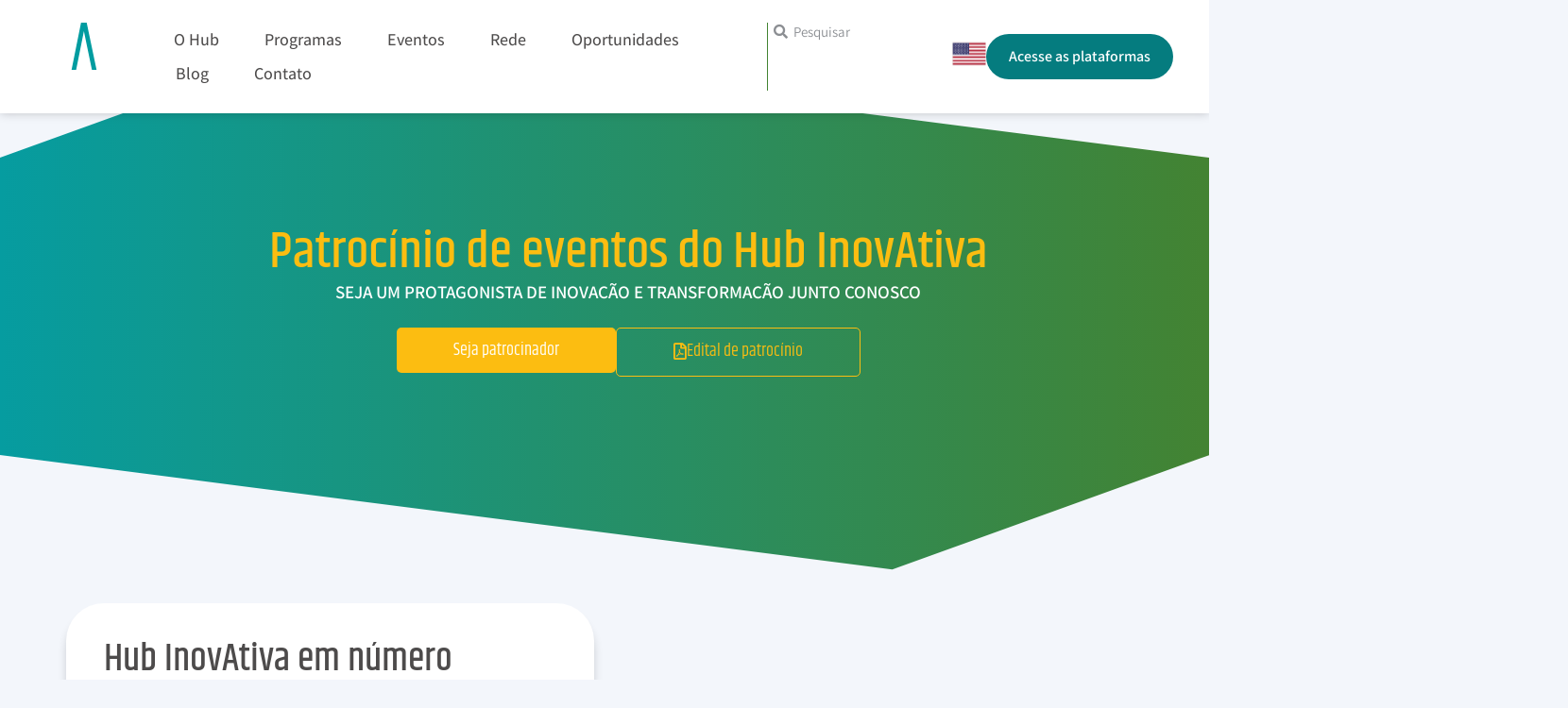

--- FILE ---
content_type: text/html; charset=UTF-8
request_url: https://www.inovativa.online/patrocinio-de-eventos/
body_size: 122856
content:
<!doctype html>
<html lang="pt-BR" prefix="og: https://ogp.me/ns#">
<head><meta charset="UTF-8"><script>if(navigator.userAgent.match(/MSIE|Internet Explorer/i)||navigator.userAgent.match(/Trident\/7\..*?rv:11/i)){var href=document.location.href;if(!href.match(/[?&]nowprocket/)){if(href.indexOf("?")==-1){if(href.indexOf("#")==-1){document.location.href=href+"?nowprocket=1"}else{document.location.href=href.replace("#","?nowprocket=1#")}}else{if(href.indexOf("#")==-1){document.location.href=href+"&nowprocket=1"}else{document.location.href=href.replace("#","&nowprocket=1#")}}}}</script><script>(()=>{class RocketLazyLoadScripts{constructor(){this.v="2.0.3",this.userEvents=["keydown","keyup","mousedown","mouseup","mousemove","mouseover","mouseenter","mouseout","mouseleave","touchmove","touchstart","touchend","touchcancel","wheel","click","dblclick","input","visibilitychange"],this.attributeEvents=["onblur","onclick","oncontextmenu","ondblclick","onfocus","onmousedown","onmouseenter","onmouseleave","onmousemove","onmouseout","onmouseover","onmouseup","onmousewheel","onscroll","onsubmit"]}async t(){this.i(),this.o(),/iP(ad|hone)/.test(navigator.userAgent)&&this.h(),this.u(),this.l(this),this.m(),this.k(this),this.p(this),this._(),await Promise.all([this.R(),this.L()]),this.lastBreath=Date.now(),this.S(this),this.P(),this.D(),this.O(),this.M(),await this.C(this.delayedScripts.normal),await this.C(this.delayedScripts.defer),await this.C(this.delayedScripts.async),this.F("domReady"),await this.T(),await this.j(),await this.I(),this.F("windowLoad"),await this.A(),window.dispatchEvent(new Event("rocket-allScriptsLoaded")),this.everythingLoaded=!0,this.lastTouchEnd&&await new Promise((t=>setTimeout(t,500-Date.now()+this.lastTouchEnd))),this.H(),this.F("all"),this.U(),this.W()}i(){this.CSPIssue=sessionStorage.getItem("rocketCSPIssue"),document.addEventListener("securitypolicyviolation",(t=>{this.CSPIssue||"script-src-elem"!==t.violatedDirective||"data"!==t.blockedURI||(this.CSPIssue=!0,sessionStorage.setItem("rocketCSPIssue",!0))}),{isRocket:!0})}o(){window.addEventListener("pageshow",(t=>{this.persisted=t.persisted,this.realWindowLoadedFired=!0}),{isRocket:!0}),window.addEventListener("pagehide",(()=>{this.onFirstUserAction=null}),{isRocket:!0})}h(){let t;function e(e){t=e}window.addEventListener("touchstart",e,{isRocket:!0}),window.addEventListener("touchend",(function i(o){Math.abs(o.changedTouches[0].pageX-t.changedTouches[0].pageX)<10&&Math.abs(o.changedTouches[0].pageY-t.changedTouches[0].pageY)<10&&o.timeStamp-t.timeStamp<200&&(o.target.dispatchEvent(new PointerEvent("click",{target:o.target,bubbles:!0,cancelable:!0,detail:1})),event.preventDefault(),window.removeEventListener("touchstart",e,{isRocket:!0}),window.removeEventListener("touchend",i,{isRocket:!0}))}),{isRocket:!0})}q(t){this.userActionTriggered||("mousemove"!==t.type||this.firstMousemoveIgnored?"keyup"===t.type||"mouseover"===t.type||"mouseout"===t.type||(this.userActionTriggered=!0,this.onFirstUserAction&&this.onFirstUserAction()):this.firstMousemoveIgnored=!0),"click"===t.type&&t.preventDefault(),this.savedUserEvents.length>0&&(t.stopPropagation(),t.stopImmediatePropagation()),"touchstart"===this.lastEvent&&"touchend"===t.type&&(this.lastTouchEnd=Date.now()),"click"===t.type&&(this.lastTouchEnd=0),this.lastEvent=t.type,this.savedUserEvents.push(t)}u(){this.savedUserEvents=[],this.userEventHandler=this.q.bind(this),this.userEvents.forEach((t=>window.addEventListener(t,this.userEventHandler,{passive:!1,isRocket:!0})))}U(){this.userEvents.forEach((t=>window.removeEventListener(t,this.userEventHandler,{passive:!1,isRocket:!0}))),this.savedUserEvents.forEach((t=>{t.target.dispatchEvent(new window[t.constructor.name](t.type,t))}))}m(){this.eventsMutationObserver=new MutationObserver((t=>{const e="return false";for(const i of t){if("attributes"===i.type){const t=i.target.getAttribute(i.attributeName);t&&t!==e&&(i.target.setAttribute("data-rocket-"+i.attributeName,t),i.target["rocket"+i.attributeName]=new Function("event",t),i.target.setAttribute(i.attributeName,e))}"childList"===i.type&&i.addedNodes.forEach((t=>{if(t.nodeType===Node.ELEMENT_NODE)for(const i of t.attributes)this.attributeEvents.includes(i.name)&&i.value&&""!==i.value&&(t.setAttribute("data-rocket-"+i.name,i.value),t["rocket"+i.name]=new Function("event",i.value),t.setAttribute(i.name,e))}))}})),this.eventsMutationObserver.observe(document,{subtree:!0,childList:!0,attributeFilter:this.attributeEvents})}H(){this.eventsMutationObserver.disconnect(),this.attributeEvents.forEach((t=>{document.querySelectorAll("[data-rocket-"+t+"]").forEach((e=>{e.setAttribute(t,e.getAttribute("data-rocket-"+t)),e.removeAttribute("data-rocket-"+t)}))}))}k(t){Object.defineProperty(HTMLElement.prototype,"onclick",{get(){return this.rocketonclick||null},set(e){this.rocketonclick=e,this.setAttribute(t.everythingLoaded?"onclick":"data-rocket-onclick","this.rocketonclick(event)")}})}S(t){function e(e,i){let o=e[i];e[i]=null,Object.defineProperty(e,i,{get:()=>o,set(s){t.everythingLoaded?o=s:e["rocket"+i]=o=s}})}e(document,"onreadystatechange"),e(window,"onload"),e(window,"onpageshow");try{Object.defineProperty(document,"readyState",{get:()=>t.rocketReadyState,set(e){t.rocketReadyState=e},configurable:!0}),document.readyState="loading"}catch(t){console.log("WPRocket DJE readyState conflict, bypassing")}}l(t){this.originalAddEventListener=EventTarget.prototype.addEventListener,this.originalRemoveEventListener=EventTarget.prototype.removeEventListener,this.savedEventListeners=[],EventTarget.prototype.addEventListener=function(e,i,o){o&&o.isRocket||!t.B(e,this)&&!t.userEvents.includes(e)||t.B(e,this)&&!t.userActionTriggered||e.startsWith("rocket-")||t.everythingLoaded?t.originalAddEventListener.call(this,e,i,o):t.savedEventListeners.push({target:this,remove:!1,type:e,func:i,options:o})},EventTarget.prototype.removeEventListener=function(e,i,o){o&&o.isRocket||!t.B(e,this)&&!t.userEvents.includes(e)||t.B(e,this)&&!t.userActionTriggered||e.startsWith("rocket-")||t.everythingLoaded?t.originalRemoveEventListener.call(this,e,i,o):t.savedEventListeners.push({target:this,remove:!0,type:e,func:i,options:o})}}F(t){"all"===t&&(EventTarget.prototype.addEventListener=this.originalAddEventListener,EventTarget.prototype.removeEventListener=this.originalRemoveEventListener),this.savedEventListeners=this.savedEventListeners.filter((e=>{let i=e.type,o=e.target||window;return"domReady"===t&&"DOMContentLoaded"!==i&&"readystatechange"!==i||("windowLoad"===t&&"load"!==i&&"readystatechange"!==i&&"pageshow"!==i||(this.B(i,o)&&(i="rocket-"+i),e.remove?o.removeEventListener(i,e.func,e.options):o.addEventListener(i,e.func,e.options),!1))}))}p(t){let e;function i(e){return t.everythingLoaded?e:e.split(" ").map((t=>"load"===t||t.startsWith("load.")?"rocket-jquery-load":t)).join(" ")}function o(o){function s(e){const s=o.fn[e];o.fn[e]=o.fn.init.prototype[e]=function(){return this[0]===window&&t.userActionTriggered&&("string"==typeof arguments[0]||arguments[0]instanceof String?arguments[0]=i(arguments[0]):"object"==typeof arguments[0]&&Object.keys(arguments[0]).forEach((t=>{const e=arguments[0][t];delete arguments[0][t],arguments[0][i(t)]=e}))),s.apply(this,arguments),this}}if(o&&o.fn&&!t.allJQueries.includes(o)){const e={DOMContentLoaded:[],"rocket-DOMContentLoaded":[]};for(const t in e)document.addEventListener(t,(()=>{e[t].forEach((t=>t()))}),{isRocket:!0});o.fn.ready=o.fn.init.prototype.ready=function(i){function s(){parseInt(o.fn.jquery)>2?setTimeout((()=>i.bind(document)(o))):i.bind(document)(o)}return t.realDomReadyFired?!t.userActionTriggered||t.fauxDomReadyFired?s():e["rocket-DOMContentLoaded"].push(s):e.DOMContentLoaded.push(s),o([])},s("on"),s("one"),s("off"),t.allJQueries.push(o)}e=o}t.allJQueries=[],o(window.jQuery),Object.defineProperty(window,"jQuery",{get:()=>e,set(t){o(t)}})}P(){const t=new Map;document.write=document.writeln=function(e){const i=document.currentScript,o=document.createRange(),s=i.parentElement;let n=t.get(i);void 0===n&&(n=i.nextSibling,t.set(i,n));const c=document.createDocumentFragment();o.setStart(c,0),c.appendChild(o.createContextualFragment(e)),s.insertBefore(c,n)}}async R(){return new Promise((t=>{this.userActionTriggered?t():this.onFirstUserAction=t}))}async L(){return new Promise((t=>{document.addEventListener("DOMContentLoaded",(()=>{this.realDomReadyFired=!0,t()}),{isRocket:!0})}))}async I(){return this.realWindowLoadedFired?Promise.resolve():new Promise((t=>{window.addEventListener("load",t,{isRocket:!0})}))}M(){this.pendingScripts=[];this.scriptsMutationObserver=new MutationObserver((t=>{for(const e of t)e.addedNodes.forEach((t=>{"SCRIPT"!==t.tagName||t.noModule||t.isWPRocket||this.pendingScripts.push({script:t,promise:new Promise((e=>{const i=()=>{const i=this.pendingScripts.findIndex((e=>e.script===t));i>=0&&this.pendingScripts.splice(i,1),e()};t.addEventListener("load",i,{isRocket:!0}),t.addEventListener("error",i,{isRocket:!0}),setTimeout(i,1e3)}))})}))})),this.scriptsMutationObserver.observe(document,{childList:!0,subtree:!0})}async j(){await this.J(),this.pendingScripts.length?(await this.pendingScripts[0].promise,await this.j()):this.scriptsMutationObserver.disconnect()}D(){this.delayedScripts={normal:[],async:[],defer:[]},document.querySelectorAll("script[type$=rocketlazyloadscript]").forEach((t=>{t.hasAttribute("data-rocket-src")?t.hasAttribute("async")&&!1!==t.async?this.delayedScripts.async.push(t):t.hasAttribute("defer")&&!1!==t.defer||"module"===t.getAttribute("data-rocket-type")?this.delayedScripts.defer.push(t):this.delayedScripts.normal.push(t):this.delayedScripts.normal.push(t)}))}async _(){await this.L();let t=[];document.querySelectorAll("script[type$=rocketlazyloadscript][data-rocket-src]").forEach((e=>{let i=e.getAttribute("data-rocket-src");if(i&&!i.startsWith("data:")){i.startsWith("//")&&(i=location.protocol+i);try{const o=new URL(i).origin;o!==location.origin&&t.push({src:o,crossOrigin:e.crossOrigin||"module"===e.getAttribute("data-rocket-type")})}catch(t){}}})),t=[...new Map(t.map((t=>[JSON.stringify(t),t]))).values()],this.N(t,"preconnect")}async $(t){if(await this.G(),!0!==t.noModule||!("noModule"in HTMLScriptElement.prototype))return new Promise((e=>{let i;function o(){(i||t).setAttribute("data-rocket-status","executed"),e()}try{if(navigator.userAgent.includes("Firefox/")||""===navigator.vendor||this.CSPIssue)i=document.createElement("script"),[...t.attributes].forEach((t=>{let e=t.nodeName;"type"!==e&&("data-rocket-type"===e&&(e="type"),"data-rocket-src"===e&&(e="src"),i.setAttribute(e,t.nodeValue))})),t.text&&(i.text=t.text),t.nonce&&(i.nonce=t.nonce),i.hasAttribute("src")?(i.addEventListener("load",o,{isRocket:!0}),i.addEventListener("error",(()=>{i.setAttribute("data-rocket-status","failed-network"),e()}),{isRocket:!0}),setTimeout((()=>{i.isConnected||e()}),1)):(i.text=t.text,o()),i.isWPRocket=!0,t.parentNode.replaceChild(i,t);else{const i=t.getAttribute("data-rocket-type"),s=t.getAttribute("data-rocket-src");i?(t.type=i,t.removeAttribute("data-rocket-type")):t.removeAttribute("type"),t.addEventListener("load",o,{isRocket:!0}),t.addEventListener("error",(i=>{this.CSPIssue&&i.target.src.startsWith("data:")?(console.log("WPRocket: CSP fallback activated"),t.removeAttribute("src"),this.$(t).then(e)):(t.setAttribute("data-rocket-status","failed-network"),e())}),{isRocket:!0}),s?(t.fetchPriority="high",t.removeAttribute("data-rocket-src"),t.src=s):t.src="data:text/javascript;base64,"+window.btoa(unescape(encodeURIComponent(t.text)))}}catch(i){t.setAttribute("data-rocket-status","failed-transform"),e()}}));t.setAttribute("data-rocket-status","skipped")}async C(t){const e=t.shift();return e?(e.isConnected&&await this.$(e),this.C(t)):Promise.resolve()}O(){this.N([...this.delayedScripts.normal,...this.delayedScripts.defer,...this.delayedScripts.async],"preload")}N(t,e){this.trash=this.trash||[];let i=!0;var o=document.createDocumentFragment();t.forEach((t=>{const s=t.getAttribute&&t.getAttribute("data-rocket-src")||t.src;if(s&&!s.startsWith("data:")){const n=document.createElement("link");n.href=s,n.rel=e,"preconnect"!==e&&(n.as="script",n.fetchPriority=i?"high":"low"),t.getAttribute&&"module"===t.getAttribute("data-rocket-type")&&(n.crossOrigin=!0),t.crossOrigin&&(n.crossOrigin=t.crossOrigin),t.integrity&&(n.integrity=t.integrity),t.nonce&&(n.nonce=t.nonce),o.appendChild(n),this.trash.push(n),i=!1}})),document.head.appendChild(o)}W(){this.trash.forEach((t=>t.remove()))}async T(){try{document.readyState="interactive"}catch(t){}this.fauxDomReadyFired=!0;try{await this.G(),document.dispatchEvent(new Event("rocket-readystatechange")),await this.G(),document.rocketonreadystatechange&&document.rocketonreadystatechange(),await this.G(),document.dispatchEvent(new Event("rocket-DOMContentLoaded")),await this.G(),window.dispatchEvent(new Event("rocket-DOMContentLoaded"))}catch(t){console.error(t)}}async A(){try{document.readyState="complete"}catch(t){}try{await this.G(),document.dispatchEvent(new Event("rocket-readystatechange")),await this.G(),document.rocketonreadystatechange&&document.rocketonreadystatechange(),await this.G(),window.dispatchEvent(new Event("rocket-load")),await this.G(),window.rocketonload&&window.rocketonload(),await this.G(),this.allJQueries.forEach((t=>t(window).trigger("rocket-jquery-load"))),await this.G();const t=new Event("rocket-pageshow");t.persisted=this.persisted,window.dispatchEvent(t),await this.G(),window.rocketonpageshow&&window.rocketonpageshow({persisted:this.persisted})}catch(t){console.error(t)}}async G(){Date.now()-this.lastBreath>45&&(await this.J(),this.lastBreath=Date.now())}async J(){return document.hidden?new Promise((t=>setTimeout(t))):new Promise((t=>requestAnimationFrame(t)))}B(t,e){return e===document&&"readystatechange"===t||(e===document&&"DOMContentLoaded"===t||(e===window&&"DOMContentLoaded"===t||(e===window&&"load"===t||e===window&&"pageshow"===t)))}static run(){(new RocketLazyLoadScripts).t()}}RocketLazyLoadScripts.run()})();</script>
	
	<meta name="viewport" content="width=device-width, initial-scale=1">
	<link rel="profile" href="https://gmpg.org/xfn/11">
			<style></style>
			<style></style>
	
<!-- Otimização para mecanismos de pesquisa pelo Rank Math - https://rankmath.com/ -->
<title>Patrocínio de Eventos - InovAtiva</title>
<link crossorigin data-rocket-preload as="font" href="https://www.inovativa.online/wp-content/plugins/elementor/assets/lib/font-awesome/webfonts/fa-brands-400.woff2" rel="preload">
<link crossorigin data-rocket-preload as="font" href="https://www.inovativa.online/wp-content/plugins/elementor/assets/lib/font-awesome/webfonts/fa-regular-400.woff2" rel="preload">
<link crossorigin data-rocket-preload as="font" href="https://www.inovativa.online/wp-content/plugins/elementor/assets/lib/font-awesome/webfonts/fa-solid-900.woff2" rel="preload">
<link crossorigin data-rocket-preload as="font" href="https://www.inovativa.online/wp-content/plugins/elementor/assets/lib/eicons/fonts/eicons.woff2?5.34.0" rel="preload">
<link crossorigin data-rocket-preload as="font" href="https://fonts.gstatic.com/s/assistant/v22/2sDcZGJYnIjSi6H75xkzaGW5.woff2" rel="preload">
<link crossorigin data-rocket-preload as="font" href="https://fonts.gstatic.com/s/khand/v21/TwMA-IINQlQQ0bpSUnQ.woff2" rel="preload">
<link crossorigin data-rocket-preload as="font" href="https://fonts.gstatic.com/s/khand/v21/TwMN-IINQlQQ0bKhcWEwbQc.woff2" rel="preload">
<link crossorigin data-rocket-preload as="font" href="https://fonts.gstatic.com/s/khand/v21/TwMN-IINQlQQ0bKNdmEwbQc.woff2" rel="preload">
<style id="wpr-usedcss">.tippy-box[data-animation=fade][data-state=hidden]{opacity:0}[data-tippy-root]{max-width:calc(100vw - 10px)}.tippy-box{position:relative;background-color:#333;color:#fff;border-radius:4px;font-size:14px;line-height:1.4;white-space:normal;outline:0;transition-property:transform,visibility,opacity}.tippy-box[data-placement^=top]>.tippy-arrow{bottom:0}.tippy-box[data-placement^=top]>.tippy-arrow:before{bottom:-7px;left:0;border-width:8px 8px 0;border-top-color:initial;transform-origin:center top}.tippy-box[data-placement^=bottom]>.tippy-arrow{top:0}.tippy-box[data-placement^=bottom]>.tippy-arrow:before{top:-7px;left:0;border-width:0 8px 8px;border-bottom-color:initial;transform-origin:center bottom}.tippy-box[data-placement^=left]>.tippy-arrow{right:0}.tippy-box[data-placement^=left]>.tippy-arrow:before{border-width:8px 0 8px 8px;border-left-color:initial;right:-7px;transform-origin:center left}.tippy-box[data-placement^=right]>.tippy-arrow{left:0}.tippy-box[data-placement^=right]>.tippy-arrow:before{left:-7px;border-width:8px 8px 8px 0;border-right-color:initial;transform-origin:center right}.tippy-box[data-inertia][data-state=visible]{transition-timing-function:cubic-bezier(.54,1.5,.38,1.11)}.tippy-arrow{width:16px;height:16px;color:#333}.tippy-arrow:before{content:"";position:absolute;border-color:transparent;border-style:solid}.tippy-content{position:relative;padding:5px 9px;z-index:1}img:is([sizes=auto i],[sizes^="auto," i]){contain-intrinsic-size:3000px 1500px}@-webkit-keyframes spin{100%{-webkit-transform:rotate(360deg);transform:rotate(360deg)}}@keyframes spin{100%{-webkit-transform:rotate(360deg);transform:rotate(360deg)}}@-webkit-keyframes spin{0%{-webkit-transform:rotate(0);transform:rotate(0)}100%{-webkit-transform:rotate(360deg);transform:rotate(360deg)}}@keyframes spin{0%{-webkit-transform:rotate(0);transform:rotate(0)}100%{-webkit-transform:rotate(360deg);transform:rotate(360deg)}}.mejs-button{font-size:10px;height:40px;line-height:10px;margin:0;width:32px}.mejs-button>button{background:url(https://www.inovativa.online/wp-includes/js/mediaelement/mejs-controls.svg);border:0;cursor:pointer;display:block;font-size:0;height:20px;line-height:0;margin:10px 6px;overflow:hidden;padding:0;position:absolute;text-decoration:none;width:20px}.mejs-button>button:focus{outline:#999 dotted 1px}.mejs-time-current{border-radius:2px;cursor:pointer;display:block;height:10px;position:absolute}.mejs-time-current{background:hsla(0,0%,100%,.9)}.mejs-time-current{left:0;-webkit-transform:scaleX(0);-ms-transform:scaleX(0);transform:scaleX(0);-webkit-transform-origin:0 0;-ms-transform-origin:0 0;transform-origin:0 0;-webkit-transition:.15s ease-in;transition:all .15s ease-in;width:100%}.mejs-volume-total{background:hsla(0,0%,100%,.5);height:100px;left:50%;margin:0;position:absolute;top:8px;-webkit-transform:translateX(-50%);-ms-transform:translateX(-50%);transform:translateX(-50%);width:2px}.mejs-volume-current{left:0;margin:0;width:100%}.mejs-volume-current{background:hsla(0,0%,100%,.9);position:absolute}.mejs-horizontal-volume-total{background:rgba(50,50,50,.8);height:8px;top:16px;width:50px}.mejs-horizontal-volume-current,.mejs-horizontal-volume-total{border-radius:2px;font-size:1px;left:0;margin:0;padding:0;position:absolute}.mejs-horizontal-volume-current{background:hsla(0,0%,100%,.8);height:100%;top:0;width:100%}@-webkit-keyframes spin{0%{-webkit-transform:rotate(0)}100%{-webkit-transform:rotate(-360deg)}}@keyframes spin{0%{-webkit-transform:rotate(0)}100%{-webkit-transform:rotate(-360deg)}}:root{--rankmath-wp-adminbar-height:0}.jet-listing .slick-list{position:relative;display:block;overflow:hidden;margin:0;padding:0}.jet-listing .slick-list:focus{outline:0}.jet-listing .slick-track{position:relative;top:0;left:0;display:block;margin-left:auto;margin-right:auto}.jet-listing .slick-track:after,.jet-listing .slick-track:before{display:table;content:""}.jet-listing .slick-track:after{clear:both}.jet-listing .slick-slide{display:none;float:left;height:100%;min-height:1px}.jet-listing [dir=rtl] .slick-slide{float:right}.jet-listing .slick-slide img{display:block}.jet-listing .slick-initialized .slick-slide{display:block}.jet-listing-grid__item{padding:10px;box-sizing:border-box}:root{--wp--preset--aspect-ratio--square:1;--wp--preset--aspect-ratio--4-3:4/3;--wp--preset--aspect-ratio--3-4:3/4;--wp--preset--aspect-ratio--3-2:3/2;--wp--preset--aspect-ratio--2-3:2/3;--wp--preset--aspect-ratio--16-9:16/9;--wp--preset--aspect-ratio--9-16:9/16;--wp--preset--color--black:#000000;--wp--preset--color--cyan-bluish-gray:#abb8c3;--wp--preset--color--white:#ffffff;--wp--preset--color--pale-pink:#f78da7;--wp--preset--color--vivid-red:#cf2e2e;--wp--preset--color--luminous-vivid-orange:#ff6900;--wp--preset--color--luminous-vivid-amber:#fcb900;--wp--preset--color--light-green-cyan:#7bdcb5;--wp--preset--color--vivid-green-cyan:#00d084;--wp--preset--color--pale-cyan-blue:#8ed1fc;--wp--preset--color--vivid-cyan-blue:#0693e3;--wp--preset--color--vivid-purple:#9b51e0;--wp--preset--gradient--vivid-cyan-blue-to-vivid-purple:linear-gradient(135deg,rgba(6, 147, 227, 1) 0%,rgb(155, 81, 224) 100%);--wp--preset--gradient--light-green-cyan-to-vivid-green-cyan:linear-gradient(135deg,rgb(122, 220, 180) 0%,rgb(0, 208, 130) 100%);--wp--preset--gradient--luminous-vivid-amber-to-luminous-vivid-orange:linear-gradient(135deg,rgba(252, 185, 0, 1) 0%,rgba(255, 105, 0, 1) 100%);--wp--preset--gradient--luminous-vivid-orange-to-vivid-red:linear-gradient(135deg,rgba(255, 105, 0, 1) 0%,rgb(207, 46, 46) 100%);--wp--preset--gradient--very-light-gray-to-cyan-bluish-gray:linear-gradient(135deg,rgb(238, 238, 238) 0%,rgb(169, 184, 195) 100%);--wp--preset--gradient--cool-to-warm-spectrum:linear-gradient(135deg,rgb(74, 234, 220) 0%,rgb(151, 120, 209) 20%,rgb(207, 42, 186) 40%,rgb(238, 44, 130) 60%,rgb(251, 105, 98) 80%,rgb(254, 248, 76) 100%);--wp--preset--gradient--blush-light-purple:linear-gradient(135deg,rgb(255, 206, 236) 0%,rgb(152, 150, 240) 100%);--wp--preset--gradient--blush-bordeaux:linear-gradient(135deg,rgb(254, 205, 165) 0%,rgb(254, 45, 45) 50%,rgb(107, 0, 62) 100%);--wp--preset--gradient--luminous-dusk:linear-gradient(135deg,rgb(255, 203, 112) 0%,rgb(199, 81, 192) 50%,rgb(65, 88, 208) 100%);--wp--preset--gradient--pale-ocean:linear-gradient(135deg,rgb(255, 245, 203) 0%,rgb(182, 227, 212) 50%,rgb(51, 167, 181) 100%);--wp--preset--gradient--electric-grass:linear-gradient(135deg,rgb(202, 248, 128) 0%,rgb(113, 206, 126) 100%);--wp--preset--gradient--midnight:linear-gradient(135deg,rgb(2, 3, 129) 0%,rgb(40, 116, 252) 100%);--wp--preset--font-size--small:13px;--wp--preset--font-size--medium:20px;--wp--preset--font-size--large:36px;--wp--preset--font-size--x-large:42px;--wp--preset--spacing--20:0.44rem;--wp--preset--spacing--30:0.67rem;--wp--preset--spacing--40:1rem;--wp--preset--spacing--50:1.5rem;--wp--preset--spacing--60:2.25rem;--wp--preset--spacing--70:3.38rem;--wp--preset--spacing--80:5.06rem;--wp--preset--shadow--natural:6px 6px 9px rgba(0, 0, 0, .2);--wp--preset--shadow--deep:12px 12px 50px rgba(0, 0, 0, .4);--wp--preset--shadow--sharp:6px 6px 0px rgba(0, 0, 0, .2);--wp--preset--shadow--outlined:6px 6px 0px -3px rgba(255, 255, 255, 1),6px 6px rgba(0, 0, 0, 1);--wp--preset--shadow--crisp:6px 6px 0px rgba(0, 0, 0, 1)}:where(.is-layout-flex){gap:.5em}:where(.is-layout-grid){gap:.5em}:where(.wp-block-post-template.is-layout-flex){gap:1.25em}:where(.wp-block-post-template.is-layout-grid){gap:1.25em}:where(.wp-block-columns.is-layout-flex){gap:2em}:where(.wp-block-columns.is-layout-grid){gap:2em}:root :where(.wp-block-pullquote){font-size:1.5em;line-height:1.6}.eae-at-animation-text-wrapper{display:inline-block;position:relative;text-align:left}.eae-at-animation-text-wrapper .eae-at-animation-text{display:inline-block;position:absolute;white-space:nowrap;left:0;top:0}[data-elementor-device-mode=mobile] .eae-at-animation-text{white-space:normal}.eae-at-animation-text-wrapper .eae-at-animation-text.is-visible{position:relative}.no-js .eae-at-animation-text-wrapper .eae-at-animation-text{opacity:0}.no-js .eae-at-animation-text-wrapper .eae-at-animation-text.is-visible{opacity:1}.eae-at-animation.type .eae-at-animation-text-wrapper{vertical-align:bottom;overflow:hidden}.eae-at-animation.type .eae-at-animation-text-wrapper::after{content:"";position:absolute;right:0;top:50%;bottom:auto;-webkit-transform:translateY(-50%);-moz-transform:translateY(-50%);-ms-transform:translateY(-50%);-o-transform:translateY(-50%);transform:translateY(-50%);height:90%;width:1px}.eae-at-animation.type .eae-at-animation-text-wrapper.waiting::after{-webkit-animation:1s infinite cd-pulse;-moz-animation:1s infinite cd-pulse;animation:1s infinite cd-pulse}.eae-at-animation.type .eae-at-animation-text-wrapper.selected::after{visibility:hidden}.eae-at-animation.type .eae-at-animation-text{visibility:hidden}.eae-at-animation.type .eae-at-animation-text.is-visible{visibility:visible}.eae-at-animation.type i{position:absolute;visibility:hidden}.eae-at-animation.type i.in{position:relative;visibility:visible}@-webkit-keyframes cd-pulse{0%{-webkit-transform:translateY(-50%) scale(1);opacity:1}40%{-webkit-transform:translateY(-50%) scale(.9);opacity:0}100%{-webkit-transform:translateY(-50%) scale(0);opacity:0}}@-moz-keyframes cd-pulse{0%{-moz-transform:translateY(-50%) scale(1);opacity:1}40%{-moz-transform:translateY(-50%) scale(.9);opacity:0}100%{-moz-transform:translateY(-50%) scale(0);opacity:0}}@keyframes cd-pulse{0%{-webkit-transform:translateY(-50%) scale(1);-moz-transform:translateY(-50%) scale(1);-ms-transform:translateY(-50%) scale(1);-o-transform:translateY(-50%) scale(1);transform:translateY(-50%) scale(1);opacity:1}40%{-webkit-transform:translateY(-50%) scale(.9);-moz-transform:translateY(-50%) scale(.9);-ms-transform:translateY(-50%) scale(.9);-o-transform:translateY(-50%) scale(.9);transform:translateY(-50%) scale(.9);opacity:0}100%{-webkit-transform:translateY(-50%) scale(0);-moz-transform:translateY(-50%) scale(0);-ms-transform:translateY(-50%) scale(0);-o-transform:translateY(-50%) scale(0);transform:translateY(-50%) scale(0);opacity:0}}.eae-img-comp-container{width:100%;position:relative;text-align:center}.eae-img-comp-container img{vertical-align:middle}.eae-img-comp-slider{position:absolute;z-index:9;width:40px;height:40px;background-color:#2196f3;opacity:1;border-radius:50%}.eae-img-comp-slider svg{top:50%;transform:translateY(-50%) translateX(-50%);position:absolute;left:50%;color:#fff}.eae-particle-wrapper{position:absolute;left:0;top:0}body:not(.elementor-editor-active) .eae-particle-wrapper{width:100%;height:100%}body:not(.elementor-editor-active) .eae-particle-wrapper .particles-js-canvas-el{height:100%;position:absolute;z-index:0}.eae-section-bs{position:absolute;width:100%;height:100%;top:0;left:0}.eae-section-bs-inner{width:100%;height:100%!important}.eae-popup.mfp-bg{top:0;left:0;width:100%;height:100%;z-index:1042;overflow:hidden;position:fixed;background:#0b0b0b;opacity:.8}.eae-popup-link{padding:12px 24px;color:#fff;display:inline-flex;line-height:1}.eae-popup-link svg{fill:#fff}.eae-popup-link:hover{color:#fff}.eae-popup.mfp-wrap{top:0;left:0;width:100%;height:100%;z-index:1043;position:fixed;outline:0!important;overflow:hidden}.eae-popup .mfp-container{text-align:center;position:absolute;width:100%;height:100%;left:0;top:0;padding:0 8px;box-sizing:border-box}.eae-popup .mfp-container:before{content:"";display:inline-block;height:100%;vertical-align:middle}.eae-popup .mfp-align-top .mfp-container:before{display:none}.eae-modal-content{padding:20px}.eae-popup .mfp-ajax-cur{cursor:progress}.eae-popup .mfp-zoom-out-cur{cursor:-moz-zoom-out;cursor:-webkit-zoom-out;cursor:zoom-out}.eae-popup .eae-close,.eae-popup .mfp-arrow,.eae-popup .mfp-counter{-webkit-user-select:none;-moz-user-select:none;user-select:none}.mfp-loading.mfp-figure{display:none}button.eae-close,button.mfp-arrow{overflow:visible;cursor:pointer;background:0 0;border:0;-webkit-appearance:none;display:block;outline:0;padding:0;z-index:1046;box-shadow:none;touch-action:manipulation}button::-moz-focus-inner{padding:0;border:0}.eae-popup .eae-close{width:28px;height:28px;line-height:1em;position:absolute;right:10px;top:10px;text-decoration:none;text-align:center;opacity:1;color:#fff;font-size:28px;z-index:1500}.eae-close:focus,.eae-close:hover{opacity:1;cursor:pointer}.eae-close:active{top:1px}.eae-close:before{top:50%;left:50%;position:absolute;transform:translate(-50%,-50%)}.eae-popup.eae-close-btn-in .eae-close{color:#fff}.mfp-counter{position:absolute;top:0;right:0;color:#ccc;font-size:12px;line-height:18px;white-space:nowrap}.mfp-arrow{position:absolute;opacity:.65;margin:0;top:50%;margin-top:-55px;padding:0;width:90px;height:110px;-webkit-tap-highlight-color:transparent}.mfp-arrow:active{margin-top:-54px}.mfp-arrow:focus,.mfp-arrow:hover{opacity:1}.mfp-arrow:after,.mfp-arrow:before{content:"";display:block;width:0;height:0;position:absolute;left:0;top:0;margin-top:35px;margin-left:35px;border:inset transparent}.mfp-arrow:after{border-top-width:13px;border-bottom-width:13px;top:8px}.mfp-arrow:before{border-top-width:21px;border-bottom-width:21px;opacity:.7}.mfp-iframe-scaler{width:100%;height:0;overflow:hidden;padding-top:56.25%}.mfp-iframe-scaler iframe{position:absolute;display:block;top:0;left:0;width:100%;height:100%;box-shadow:0 0 8px rgba(0,0,0,.6);background:#000}img.mfp-img{width:auto;max-width:100%;height:auto;display:block;line-height:0;box-sizing:border-box;padding:40px 0;margin:0 auto}.eae-popup .mfp-figure{line-height:0}.eae-popup .mfp-figure:after{content:"";position:absolute;left:0;top:40px;bottom:40px;display:block;right:0;width:auto;height:auto;z-index:-1;box-shadow:0 0 8px rgba(0,0,0,.6);background:#444}.eae-popup .mfp-figure figure{margin:0}.eae-popup .mfp-bottom-bar{margin-top:-36px;position:absolute;top:100%;left:0;width:100%;cursor:auto}.eae-popup .mfp-title{text-align:left;line-height:1;word-wrap:break-word;color:#fff;background-color:#4054b2;padding:20px}.elementor-element.eae-animated-gradient-yes,.elementor-element.eae-animated-gradient-yes .animated-gradient{background-size:400% 400%!important;-webkit-animation:15s ease-in-out infinite AnimateGradient;-moz-animation:15s ease-in-out infinite AnimateGradient;animation:15s ease-in-out infinite AnimateGradient}.animated-gradient{position:absolute;top:0;left:0;height:100%;width:100%}@-webkit-keyframes AnimateGradient{0%{background-position:0 50%}50%{background-position:100% 50%}100%{background-position:0 50%}}@-moz-keyframes AnimateGradient{0%{background-position:0 50%}50%{background-position:100% 50%}100%{background-position:0 50%}}@keyframes AnimateGradient{0%{background-position:0 50%}50%{background-position:100% 50%}100%{background-position:0 50%}}.eae-swiper-outer-wrapper{overflow:hidden}.eae-swiper-outer-wrapper .swiper-slide{height:auto;overflow:inherit}.eae-swiper-outer-wrapper .swiper-slide-wrapper{height:100%}.eae-grid{display:flex;flex-wrap:wrap;flex-direction:row}.eae-swiper-outer-wrapper .swiper-button-prev{-webkit-mask:url(https://www.inovativa.online/wp-content/plugins/addon-elements-for-elementor-page-builder/assets/css/arrow-left.svg) no-repeat 100% 100%;mask:url(https://www.inovativa.online/wp-content/plugins/addon-elements-for-elementor-page-builder/assets/css/arrow-left.svg) no-repeat 100% 100%;-webkit-mask-size:cover;mask-size:cover;background-image:none;background-color:#007aff;transform:translateY(-50%);margin-top:0}.eae-swiper-outer-wrapper .swiper-container-rtl .swiper-button-prev{-webkit-mask:url(https://www.inovativa.online/wp-content/plugins/addon-elements-for-elementor-page-builder/assets/css/arrow-right.svg) no-repeat 100% 100%;mask:url(https://www.inovativa.online/wp-content/plugins/addon-elements-for-elementor-page-builder/assets/css/arrow-right.svg) no-repeat 100% 100%}.eae-swiper-outer-wrapper .swiper-button-next{-webkit-mask:url(https://www.inovativa.online/wp-content/plugins/addon-elements-for-elementor-page-builder/assets/css/arrow-right.svg) no-repeat 100% 100%;mask:url(https://www.inovativa.online/wp-content/plugins/addon-elements-for-elementor-page-builder/assets/css/arrow-right.svg) no-repeat 100% 100%;-webkit-mask-size:cover;mask-size:cover;background-image:none;background-color:#007aff;transform:translateY(-50%);margin-top:0}.eae-swiper-outer-wrapper .swiper-container-rtl .swiper-button-next{-webkit-mask:url(https://www.inovativa.online/wp-content/plugins/addon-elements-for-elementor-page-builder/assets/css/arrow-left.svg) no-repeat 100% 100%;mask:url(https://www.inovativa.online/wp-content/plugins/addon-elements-for-elementor-page-builder/assets/css/arrow-left.svg) no-repeat 100% 100%}.eae-swiper-outer-wrapper .swiper-button-next,.eae-swiper-outer-wrapper .swiper-button-prev{-webkit-mask:none;mask:none;-webkit-mask-size:unset;mask-size:unset;background-image:none;background-color:unset;width:auto;height:auto;transform:translateY(-50%);margin-top:0}.swiper-container .swiper-button-next i,.swiper-container .swiper-button-prev i{width:1em;height:1em;text-align:center;position:relative}.eae-hpos-left .swiper-button-next,.eae-hpos-left .swiper-button-prev,.eae-hpos-right .swiper-button-next,.eae-hpos-right .swiper-button-prev{position:relative;display:inline-block;right:auto;left:auto;margin:0}.eae-hpos-right.eae-vpos-bottom .swiper-button-next,.eae-hpos-right.eae-vpos-bottom .swiper-button-prev{top:auto;bottom:0;transform:unset}.eae-hpos-right.eae-vpos-top .swiper-button-next,.eae-hpos-right.eae-vpos-top .swiper-button-prev{top:0;bottom:auto;transform:unset}.eae-hpos-left.eae-vpos-top .swiper-button-next,.eae-hpos-left.eae-vpos-top .swiper-button-prev{top:0;bottom:auto;transform:unset}.eae-hpos-left.eae-vpos-bottom .swiper-button-next,.eae-hpos-left.eae-vpos-bottom .swiper-button-prev{top:auto;bottom:0;transform:unset}.eae-hpos-center.eae-vpos-bottom .swiper-button-next,.eae-hpos-center.eae-vpos-bottom .swiper-button-prev{top:auto;bottom:0;transform:unset}.eae-hpos-center.eae-vpos-top .swiper-button-next,.eae-hpos-center.eae-vpos-top .swiper-button-prev{top:0;bottom:auto;transform:unset;margin:0}@media all and (max-width:900px){.mfp-arrow{-webkit-transform:scale(.75);transform:scale(.75)}.mfp-container{padding-left:6px;padding-right:6px}}.eae-info-circle{position:relative;width:90%;margin:0 auto;border-radius:50%;display:block}.eae-info-circle:before{content:"";display:block;position:absolute;top:4%;left:4%;width:92%;height:92%;border-radius:50%;z-index:1;-webkit-box-sizing:border-box;-moz-box-sizing:border-box;box-sizing:border-box;pointer-events:none}.eae-info-circle:after{content:"";display:block;padding-top:100%}.eae-info-circle .eae-ic-icon-wrap{position:absolute;display:inline-block;top:50%;left:50%;z-index:2;line-height:1em;vertical-align:middle;overflow:hidden;max-width:100%}.eae-info-circle .eae-info-circle-item{top:0;left:0;width:100%;height:100%;display:block}.eae-info-circle .eae-info-circle-item.eae-active .eae-info-circle-item__content-wrap{visibility:visible;opacity:1;display:flex}.eae-info-circle .eae-info-circle-item__content-wrap{visibility:visible;display:none;height:91%;width:91%;opacity:0;top:50%;transform:translateY(-50%) translateX(-50%);position:absolute;left:50%;border-radius:50%;overflow:hidden;-webkit-box-sizing:border-box;-moz-box-sizing:border-box;box-sizing:border-box}.eae-info-circle .eae-info-circle-item__content-wrap:before{content:"";display:inline-block;height:100%;vertical-align:middle}@media screen and (max-width:767px){.eae-info-circle.eae-info-circle .eae-info-circle-item__content-wrap:before{display:none}.eae-info-circle:after,.eae-info-circle:before{display:none}.eae-info-circle{width:100%!important}.eae-info-circle .eae-ic-icon-wrap{display:block;text-align:center;position:relative!important;left:unset!important;margin-left:0!important;margin-top:0!important;margin-bottom:10px}.eae-info-circle-item{position:relative!important;border-radius:0!important;padding:0;margin:10px 0}.eae-info-circle .eae-info-circle-item__content-wrap{visibility:visible;opacity:1!important;display:flex!important;border-radius:0!important;border:none!important;margin:0!important;padding-right:0!important;padding-left:0!important;padding-bottom:0!important;width:100%;height:auto;line-height:1.5em;position:relative;top:unset;left:unset;transform:unset}}.eae-timeline{position:relative;display:inline-block;width:100%}.eae-timline-progress-bar{width:4px;background-color:#f45b69;top:0;bottom:50px;position:absolute;transform:translateX(-50%);overflow:hidden}.eae-timeline-item{position:relative;display:flex;flex-direction:row;padding-bottom:50px}.eae-timeline-item:last-child{padding-bottom:0!important}.eae-tl-icon-wrapper{height:auto;width:auto;flex-grow:0;flex-shrink:0;order:1;margin-left:0;margin-right:0;min-width:10px;min-height:10px;border-radius:999px;position:relative;display:-ms-flexbox;display:flex;-ms-flex-align:center;align-items:center;-ms-flex-pack:center;justify-content:center}.eae-pb-inner-line{width:100%;background-color:#3d5ac3}.eae-egt-message{display:none}.eae-pb-bar,.eae-pb-bar-inner,.eae-pb-bar-skill,.eae-pb-bar-value{box-sizing:border-box}.eae-pb-bar{position:relative;height:100%;width:100%;overflow:hidden}.eae-pb-bar--no-overflow{overflow:visible}.eae-pb-bar-inner{position:absolute;top:0;left:0;height:100%;-webkit-transform:scaleX(0);transform:scaleX(0);-webkit-transform-origin:left center;transform-origin:left center}body.rtl .eae-pb-bar .eae-pb-bar-inner{position:absolute;top:0;right:0!important;height:100%;-webkit-transform:scaleX(0);transform:scaleX(0);-webkit-transform-origin:right center;transform-origin:right center}.eae-pb-bar-inner.js-animated{transition-property:all;transition-duration:1.5s;transition-timing-function:cubic-bezier(0.1,1.14,0.31,1.06);transition-delay:1.5s;-webkit-transform:scaleX(1);transform:scaleX(1)}body.rtl .eae-pb-bar .eae-pb-bar-inner.js-animated{transition-property:all;transition-duration:1.5s;transition-timing-function:cubic-bezier(0.1,1.14,0.31,1.06);transition-delay:1.5s;-webkit-transform:scaleX(1);transform:scaleX(1)}.eae-pb-bar-skill,.eae-pb-bar-value{font-size:14px;letter-spacing:1px}body:not(.rtl) .eae-pb-bar-value--aligned-value{-webkit-transform:translateX(-50%);transform:translateX(-50%)}body.rtl .eae-pb-bar-value--aligned-value{-webkit-transform:translateX(50%);transform:translateX(50%)}.eae-pb-bar-inner:after{border-top-color:#f40076}.eae-markers .marker{display:none}.eae-markers p{margin-bottom:0}.eae-fg-wrapper{display:flex;flex-direction:column;overflow:hidden}.eae-gallery-filter{display:flex;flex-direction:row;justify-content:center;flex-wrap:wrap}.eae-fg-image{display:flex;flex-wrap:wrap;flex-direction:row}.eae-fg-wrapper .eae-gallery-item-inner img{width:100%;height:auto;display:block!important;transition:all .5s ease;-webkit-transition:.5s}.eae-gallery-item{height:auto}.eae-gallery-filter a{color:#fff;text-decoration:none}.eae-gallery-filter a.current{font-weight:700}.eae-gallery-item-inner{position:relative;overflow:hidden}.eae-grid-overlay{position:absolute;top:0;left:0;display:none;z-index:99;background:rgba(0,0,0,.5);height:100%;width:100%}.eae-hover-direction-effect .eae-grid-overlay{position:absolute;z-index:99;background:rgba(0,0,0,.5);height:100%;width:100%}.eae-img-comp-slider svg{width:22px;height:auto}.eae-popup-link svg{display:inline-block;width:1em}.eae-popup svg:focus,.eae-popup svg:hover{opacity:1;cursor:pointer}.eae-popup svg:active{top:1px}.eae-popup svg.eae-close{width:28px;height:28px;line-height:1em;text-decoration:none;text-align:center;opacity:1;background-color:#fff}.ae-link-yes{cursor:pointer}.eae-content-switcher-wrapper{display:block;text-align:center}.eae-cs-content-section{display:none}.eae-cs-content-section.active{display:block}.eae-content-switch-label.active{color:#61ce70}.eae-swiper-outer-wrapper{position:relative}.eae-swiper-container{position:relative}.eae-thumb-container{position:absolute}.eae-swiper-outer-wrapper .eae-swiper-slide{height:400px;background-size:cover;background-repeat:no-repeat;background-position:right}.eae-swiper-button-prev{left:10px}.eae-swiper-button-next{right:10px}.swiper-pagination-bullet{margin-bottom:5px!important}.eae-swiper-outer-wrapper .eae-gallery-thumbs{box-sizing:border-box;text-align:center}.eae-swiper-outer-wrapper .eae-gallery-thumbs:not(.eae-thumb-horizontal-inside) .swiper-slide-thumb-active{opacity:1}.eae-chart-outer-container{position:relative}.eae-table{width:100%;height:auto;margin:0;padding:0;border:none;border-collapse:collapse}.eae-table tr{border-style:none}.eae-table .eae-table-search-hide{display:none}::placeholder{opacity:.5}.wpcf7 form.unaccepted .wpcf7-response-output{border:none;margin:.5em 0;padding:0}.eae-content-ticker-wrapper{display:flex;flex-direction:row;align-items:center;overflow:hidden;position:relative;background-color:#f5f5f5}.eae-content-ticker-wrapper .eae-content-ticker-content-wrapper{display:flex;overflow:hidden;align-self:stretch;width:96%;padding-left:20px}.eae-navigation-icon-wrapper{position:absolute;right:0;top:50%;transform:translateY(-50%);z-index:3;display:flex;gap:30px}.eae-navigation-icon-wrapper>div{background:unset}.eae-navigation-icon-wrapper svg{width:1em;height:1em;position:relative;display:block}.eae-navigation-icon-wrapper i{display:flex;justify-content:center;align-items:center;height:1em;width:1em}.eae-navigation-icon-wrapper .swiper-button-next,.eae-navigation-icon-wrapper .swiper-button-prev{position:relative}.eae-navigation-icon-wrapper .swiper-button-next,.eae-navigation-icon-wrapper .swiper-button-prev{-webkit-mask:none;mask:none;-webkit-mask-size:unset;mask-size:unset;background-image:none;background-color:unset;width:auto;height:auto;font-size:24px;margin-top:0}.eae-content-ticker-wrapper .eae-content-ticker.swiper-wrapper .swiper-slide a{color:inherit}.eae-content-ticker-content-wrapper .swiper-button-prev:after,.eae-content-ticker-content-wrapper .swiper-rtl .swiper-button-next:after{display:none}.eae-content-ticker-content-wrapper .swiper-button-next:after,.eae-content-ticker-content-wrapper .swiper-rtl .swiper-button-prev:after{display:none}@media (max-width:767px){.eae-navigation-icon-wrapper{top:25%}.eae-content-ticker-content-wrapper.swiper{position:unset}}.eae-swiper-container,.eae-thumb-container.swiper-container{overflow:hidden;margin-left:auto;margin-right:auto;position:relative;z-index:1}.eae-img-acc-wrapper{--eae-panel-width:15%;--eae-panels:2}.eae-img-acc-wrapper{display:flex;flex-direction:row;position:relative;background-color:rgba(34,35,37,.6);justify-content:space-between;overflow:hidden}.eae-img-panel{border-right:1px solid rgba(255,255,255,.3);flex-direction:row;align-items:stretch;overflow:hidden;display:flex;transition:all .7s ease-in-out;width:var(--eae-panel-width)}.eae-img-panel.active{width:calc(100% - (var(--eae-panels) * var(--eae-panel-width)))}.eae-img-panel.active img{opacity:1;transform:scale(1.2);transition:opacity .5s,transform 1.5s}.enable-stacked.eae-img-acc-wrapper{flex-direction:column}.enable-stacked .eae-img-panel{width:100%!important}.enable-stacked.eae-img-acc-wrapper:not(.eae-ia-skin-panel) .eae-img-panel{position:relative}.enable-stacked.eae-img-acc-wrapper:not(.eae-ia-skin-panel) .eae-img-panel img{opacity:1}.eae-gbl-icon{display:inline-block;line-height:1;transition:all .3s;color:#69727d;font-size:50px;text-align:center}.eae-gbl-icon i,.eae-gbl-icon svg{width:1em!important;height:1em!important;position:relative;display:block}.eae-gbl-icon img{display:block}.eae-gbl-icon i::before,.eae-gbl-icon svg::before{position:absolute;left:50%;transform:translateX(-50%)}.eae-list-wrapper{display:flex;flex-direction:column;padding:5px;margin:0;list-style:lower-alpha;margin:20px auto}.eae-list-item{color:#101010;display:flex;column-gap:10px;width:100%;position:relative;padding:5px;transition:all .5s}.eae-lottie-animation svg{transition:all .5s}.eae-video-outer-wrapper{position:relative;height:auto;overflow:hidden;max-width:100%;background:#000;cursor:pointer;-webkit-transition:.2s;transition:.2s all}.eae-video-play img{bottom:0;display:block;left:0;margin:auto;max-width:100%;width:100%;position:absolute;right:0;top:0;border:none;height:auto;cursor:pointer;-webkit-transition:.2s;transition:.2s all}.eae-video-play iframe,.eae-video-play video{position:absolute;width:100%;height:100%;top:0;left:0}.eae-hosted-video{z-index:3}.eae-video-outer-wrapper.eae-sticky-apply{overflow:unset;background:0 0}.eae-video-outer-wrapper iframe body{margin:0}.eae-video-outer-wrapper:not(.eae-sticky-apply) .eae-video-display-details{display:block;position:absolute;bottom:0;width:100%;padding:5px;color:#000;background:#fff;text-align:center;z-index:9999;margin-top:-1px;transform:translateY(100%);transition:all .3s ease-in-out}.eae-video-outer-wrapper .eae-video-sticky-close{display:none}.eae-video-outer-wrapper.eae-sticky-apply .eae-video-sticky-close{display:block;position:absolute;padding:7px;color:#000;background:#fff;-webkit-border-radius:100%;border-radius:100%;cursor:pointer;z-index:99999;height:16px;width:16px;line-height:14px;-webkit-box-sizing:content-box;-moz-box-sizing:content-box;box-sizing:content-box;top:-14px;right:-14px;text-align:center}.eae-business-weekdays-wrapper{display:flex;justify-content:space-between;z-index:1;padding:10px}.eae-indicator-time{font-size:14px;color:#fff}.wts-eae-business-days{display:flex;flex-direction:column;background-color:#5d54540F}.bultr-labelss{font-size:14px;color:#fff}.eae-bh-bi-open-wmsg{font-size:14px;color:#fff}.eae-bh-bi-close-wmsg{font-size:14px;color:#fff}.bultr-bh-label-wrap{display:flex;align-items:baseline;gap:10px}.wta-eae-business-heading-wrapper::before{content:' ';position:absolute;width:100%;height:100%}.wta-eae-business-heading-wrapper{display:flex;flex-direction:column}.eae-swiper-container.swiper-container-rtl .eae-swiper-button-prev{right:auto;left:0}.eae-swiper-container.swiper-container-rtl .eae-swiper-button-next{right:0;left:auto}.eae-hpos-right.eae-vpos-top .eae-swiper-container.swiper-container-rtl .eae-swiper-button-wrapper .eae-swiper-button-prev i{transform:scale(-1)}.eae-hpos-right.eae-vpos-top .eae-swiper-container.swiper-container-rtl .eae-swiper-button-wrapper .eae-swiper-button-next i{transform:scale(-1)}.eae-vpos-top.eae-hpos-left .eae-swiper-container.swiper-container-rtl .eae-swiper-button-wrapper .eae-swiper-button-next i{transform:scale(-1)}.eae-vpos-top.eae-hpos-left .eae-swiper-container.swiper-container-rtl .eae-swiper-button-wrapper .eae-swiper-button-prev i{transform:scale(-1)}.eae-hpos-right.eae-vpos-bottom .eae-swiper-container.swiper-container-rtl .eae-swiper-button-wrapper .eae-swiper-button-prev i{transform:scale(-1)}.eae-hpos-right.eae-vpos-bottom .eae-swiper-container.swiper-container-rtl .eae-swiper-button-wrapper .eae-swiper-button-next i{transform:scale(-1)}.eae-vpos-bottom.eae-hpos-left .eae-swiper-container.swiper-container-rtl .eae-swiper-button-wrapper .eae-swiper-button-next i{transform:scale(-1)}.eae-vpos-bottom.eae-hpos-left .eae-swiper-container.swiper-container-rtl .eae-swiper-button-wrapper .eae-swiper-button-prev i{transform:scale(-1)}.eae-hpos-right.eae-vpos-middle .eae-swiper-container.swiper-container-rtl .eae-swiper-button-wrapper .eae-swiper-button-prev i{transform:scale(-1)}.eae-hpos-right.eae-vpos-middle .eae-swiper-container.swiper-container-rtl .eae-swiper-button-wrapper .eae-swiper-button-next i{transform:scale(-1)}.eae-hpos-left.eae-vpos-middle .eae-swiper-container.swiper-container-rtl .eae-swiper-button-wrapper .eae-swiper-button-next i{transform:scale(-1)}.eae-hpos-left.eae-vpos-middle .eae-swiper-container.swiper-container-rtl .eae-swiper-button-wrapper .eae-swiper-button-prev i{transform:scale(-1)}.eae-swiper-pagination.swiper-pagination-fraction{width:auto;left:50%;transform:translateX(-50%)}.eae-team-member-wrapper .eae-tm-item-wrapper.swiper-slide{overflow:visible;height:auto}.eae-team-member-swiper-container.swiper-autoheight .swiper-slide{height:auto}.eae-tm-swiper-container{width:100%}.wta-eae-floating-image-wrapper{position:relative;height:100%}.wts-eae-image:first-child{top:20%;left:30%}.wts-eae-image:nth-child(2){top:40%;left:80%}.wts-eae-image:nth-child(3){top:80%;left:20%}.wts-eae-image{display:flex;position:absolute;overflow:hidden;flex-direction:column}.wts-eae-image:has(i){overflow:unset}.wts-eae-image.image{height:auto;width:200px}.wts-eae-image.icon i{width:1em;height:1em;text-align:center}.wts-eae-image.icon svg{width:1em;height:1em;display:block;position:relative}.wts-eae-image.text{line-height:1;font-size:18px;color:#000}.wts-eae-image.icon a{line-height:initial;color:#000}.wts-eae-image.text a{line-height:initial;color:#000}.eae-price-table{display:flex;justify-content:center;flex-direction:column}.eae-price-table-wrapper{border:1px solid #ddd;border-radius:5px;display:flex;flex-direction:column;position:relative;width:100%;transition:.3s ease-in-out}.enable-stacked .eae-apt-tab-content-section{flex-direction:column}.enable-stacked .eae-price-table-wrapper{width:100%!important}.eae-apt-features-list-item{transition:.3s ease-in-out}.eae-apt-features-list-item{position:relative;align-items:center;justify-content:center;display:flex;width:100%}.eae-apt-features-container{display:flex;flex-direction:column}.eae-apt-tab-content-section.active{display:flex}.eae-apt-content-switch-button{display:flex;align-items:center;gap:5px;padding:5px 20px;border-radius:20px}.eae-apt-switch-label{position:relative;display:inline-block;width:60px;height:34px}.eae-apt-switch-label input{opacity:0;width:0;height:0}.eae-apt-switch-label{width:70px}.wts-eae-image-scroll{width:auto;overflow:hidden;position:relative}.image-scroll-wrapper{transition:all 5s}.image-scroll-wrapper img{transition:all 3s ease-in-out}.image-scroll-wrapper.horizontal img{height:100%;width:auto;max-width:none}.eae-container-scroll{overflow:auto}.image-scroll-wrapper.vertical img{width:100%}.eae-image-scroll-ver{position:relative}.image-scroll-wrapper.horizontal{height:100%}.eae-vg-wrapper{display:flex;flex-direction:column}.eae-vg-video-container{display:flex;flex-direction:row}.eae-vg-element iframe{height:100%;width:100%}.eae-vg-element{position:relative;display:flex;justify-content:center;align-items:center;overflow:hidden;height:100%;width:100%}.eae-vg-element-wrapper{display:flex;flex-direction:column;overflow:hidden;align-items:center;transition:.3s ease-in-out}.eae-vg-filter-button-container{display:flex;flex-direction:row;padding:20px;align-items:center}.eae-filter-button{text-decoration:none;padding:10px 15px}.eae-vg-filters-item .eae-filter-button{width:100%}.eae-vg-filter-hidden{visibility:hidden;display:none}.eae-vg-active{visibility:visible;display:flex}.eae-vg-video-iframe html body{display:flex;align-items:center}.eae-vg-element img{height:100%;object-fit:cover;object-position:center}.eae-vg-wrapper.eae-swiper-outer-wrapper .eae-swiper-slide{height:100%}.eae-vg-active-button{background-color:red;color:#fff}.eae-vg-swiper.eae-swiper-outer-wrapper .swiper-slide{overflow:hidden}.eae-vg-filter-tab{display:flex}.eae-vg-filter-dropdown{padding-top:10px;padding-right:20px;padding-bottom:10px;padding-left:20px;background-color:#f5f5f5;color:#424242;position:relative}.eae-vg-filters-item{text-align:center;display:flex;width:100%}.eae-vg-collaps-item-list{display:none;opacity:0;width:auto;position:absolute;top:105%;left:0;margin-top:5px;border-radius:4px;padding:0;margin:2px 0 0;box-shadow:0 0 6px 0 rgba(0,0,0,.1);list-style-type:none;z-index:9;overflow:auto;max-height:300px;transition:.5s ease-in-out}.eae-vg-filter-dropdown.eae-vg-visible .eae-vg-collaps-item-list{display:flex;width:100%;flex-direction:column;opacity:1}.disable-vg-dropdown-layout{display:none}.eae-vg-dropdown-tab.enable-vg-dropdown-layout{display:flex}.swiper-container:not(.swiper-container-initialized) .swiper-wrapper,.swiper:not(.swiper-initialized) .eae-vg-video-container.swiper-wrapper{overflow:visible}.eae-vg-dropdown-tab{display:none}.eae-swiper-container{padding:10px 0}.transit-in{animation:.5s zoomIn}@keyframes zoomIn{0%{opacity:0;transform:scale(0)}100%{opacity:1;transform:scale(1)}}@keyframes zoomOut{0%{opacity:1;transform:scale(1)}100%{opacity:0;transform:scale(0)}}.transit-out{animation:.5s zoomOut}.eae-vg-element img{width:100%}.eae-vg-wrapper.eae-swiper-outer-wrapper{padding:10px 0}.eae-vg-image-overlay::before{content:'';z-index:1;height:100%;width:100%;position:absolute;top:0;left:0}.eae-vg-video-container .swiper-button-next::after,.eae-vg-video-container .swiper-button-prev::after{display:none}.eae-vg-wrapper .swiper-button-next::after,.eae-vg-wrapper .swiper-button-prev::after,.eae-vg-wrapper .swiper-rtl .swiper-button-next::after,.eae-vg-wrapper .swiper-rtl .swiper-button-prev::after{display:none}.eae-swiper-button-next.swiper-button-next::after,.eae-swiper-button-prev.swiper-button-prev::after,.swiper-rtl .eae-swiper-button-next::after,.swiper-rtl .eae-swiper-button-prev::after{display:none}.eae-ig-wrapper{display:grid;row-gap:10px;column-gap:10px;grid-auto-flow:dense}.eae-ig-item-wrapper{text-align:center;display:flex;flex-direction:column;width:100%;transition:.2s ease-in;overflow:hidden;justify-content:center}.eae-ig-link{display:flex;align-items:center;column-gap:10px;max-width:fit-content;padding:6px 15px;color:#fff;align-self:center;cursor:pointer}.eae-ig-lottie{display:inline-block;line-height:1;text-align:center}.eae-ig-lottie{font-size:60px}.eae-ig-link{padding:6px 15px;color:#fff}.eae-ig-close-button{position:absolute;font-size:20px;transition:.4s ease-in-out;top:10px;right:10px;cursor:pointer}.eae-ig-item-wrapper:not(.click-on-button){cursor:pointer}.eae-ig-close-button svg{width:1em;height:1em}.eae-cp-text-contain{position:absolute;display:flex;justify-content:center;flex-direction:column;align-items:center;border-radius:50%;overflow:hidden}.eae-cp-canvas-wrapper{overflow:hidden}.eae-cp-procent{font-size:30px;line-height:1}.eae-cp-canvas{width:100%}.eae-cp-wrapper{display:flex;flex-direction:column}.eae-image-stack{display:inline-flex;transition-duration:2s;box-sizing:border-box}[tooltip]{position:relative}.eae-image-stack .eae-lottie-animation.eae-lottie{height:65px;width:auto}@keyframes tooltip_ver{to{opacity:.9;-webkit-transform:translate(-50%,0);transform:translate(-50%,0)}}@keyframes tooltips-hor{to{opacity:.9;-webkit-transform:translate(0,-50%);transform:translate(0,-50%)}}[tooltip]:not([dir]):hover::after,[tooltip]:not([dir]):hover::before,[tooltip][dir^=down]:hover::after,[tooltip][dir^=down]:hover::before,[tooltip][dir^=up]:hover::after,[tooltip][dir^=up]:hover::before{animation:.3s ease-out forwards tooltip_ver}[tooltip][dir^=left]:hover::after,[tooltip][dir^=left]:hover::before,[tooltip][dir^=right]:hover::after,[tooltip][dir^=right]:hover::before{animation:.3s ease-out forwards tooltips-hor}.eae-device-wrapper{text-align:center;margin:0 auto;display:inline-block;width:100%}.eae-wrapper{position:relative;display:inline-block;height:0;max-width:100%;width:100%;padding-bottom:201.22022%}.eae-device-wrapper .device-content{top:10.7%;position:absolute;left:50%;transition:.3s cubic-bezier(.42,0,.2,1);overflow:hidden;width:88.80866%;transform:translateX(-50%)}.device-img-content{top:0;bottom:0;left:0;right:0;position:absolute}.eae-video-outer-wrapper{height:100%}.eae-device-wrapper .eae-video-outer-wrapper{position:relative;height:auto;overflow:hidden;max-width:100%;background:#000;cursor:pointer;-webkit-transition:.2s;transition:.2s all;height:100%}.eae-device-wrapper .eae-video-play img{bottom:0;display:block;left:0;margin:auto;max-width:100%;width:100%;position:absolute;right:0;top:0;border:none;height:auto;cursor:pointer;-webkit-transition:.2s;transition:.2s all}.eae-device-wrapper .eae-video-play iframe,.eae-video-play video{position:absolute;width:100%;height:100%;top:0;left:0}.eae-device-wrapper .device-text{position:absolute;z-index:999;top:50%;pointer-events:none;color:#fff;right:50%;transform:translate(50%,-50%);display:flex;align-items:center;flex-direction:column-reverse}.eae-device-video-outer-wrapper{position:relative;height:auto;overflow:hidden;max-width:100%;background:#000;cursor:pointer;z-index:1;-webkit-transition:.2s;transition:.2s all;height:100%;width:100%}.eae-device-video-play img{bottom:0;display:block;left:0;margin:auto;max-width:100%;width:100%;position:absolute;right:0;top:0;border:none;height:100%;cursor:pointer;-webkit-transition:.2s;transition:.2s all;object-fit:cover}.eae-device-wrapper .eae-wrapper.landscape{transform:rotate(90deg)}.device-img-content.swiper-slide{position:absolute}.device-content.eae-container-scroll .device-img-content.vertical{overflow-y:scroll}.device-content.eae-container-scroll .device-img-content.horizontal{overflow-x:scroll}.eae-wrapper.landscape+.orientation{position:absolute;bottom:25%;left:50%;transform:translateY(calc(100% + 24px)) translateX(-50%)}.eae-device-video-play iframe,.eae-video-play video{margin:0;height:auto;position:absolute;left:50%;border:none;top:50%;transform:translate(-50%,-50%)}.eae-device-video-play .landscape .eae-video-iframe{height:100%}.eae-device-wrapper .orientation{cursor:pointer}.eae-ih-wrapper{position:relative;overflow:hidden}.eae-ih-wrapper img{width:100%;height:auto}.eae-ih-marker{display:flex;align-items:center;position:absolute;cursor:pointer;text-align:center;column-gap:5px}.eae-ih-tooltip{display:none;position:absolute;top:0;left:0;overflow:hidden}.eae-ih-add-tooltip{pointer-events:all!important}.eae-ih-tooltip-close-icon svg,.eae-ih-tooltip-next svg,.eae-ih-tooltip-prev svg{height:1em;width:1em}.eae-ih-tooltip-close-icon{position:absolute;top:6px;right:12px;font-size:17px;color:#fff}.eae-ih-tooltip-next{display:flex;align-items:center;gap:5px}.eae-ih-tooltip-prev{display:flex;align-items:center;gap:5px}.tippy-box .tippy-content{padding:0;overflow:hidden}.eae-ih-add-tooltip .tippy-box{background:0 0}.eae-toc-wrapper{overflow:hidden;background-color:#fff}.eae-toc-heading-container{display:flex;align-items:center;padding:16px;width:100%}.eae-toc-wrapper:not(.eae-toc-sticky){max-width:100%}.eae-toc-heading-container .eae-toc-heading{margin-top:0;margin-bottom:0;width:100%;font-size:18px}.eae-toc-headings-wrapper{width:100%;border:2px solid #000;padding:20px;overflow:auto}.eae-toc-headings-wrapper ul{list-style-type:none}.eae-toc-heading-anchor-wrapper{display:flex;gap:5px;align-items:center}.eae-toc-headings-wrapper ul li i{font-size:10px}.eae-toc-hide{display:none}.eae-toc-sticky{position:fixed}.eae-toc-wrapper{width:400px}.elementor-widget.eae-toc-fix{position:absolute;bottom:0}.eae-toc-wrapper{width:100%}.eae-toc-wrapper.eae-toc-sticky{width:400px}.eae-toc-heading-anchor-wrapper .eae-toc-heading-anchor{width:100%;color:#7a7a7a}.eae-toc-headings-wrapper ul{padding-left:0;margin:unset;display:flex;flex-direction:column;row-gap:5px}.eae-toc-headings-wrapper li ul{margin-left:16px;display:flex;flex-direction:column;row-gap:5px}.eae-toc-headings-wrapper ul li{display:flex;flex-direction:column}.eae-toc-scroll{scroll-behavior:smooth}.eae-cc-button,.eae-coupon-popup-link{font-family:var( --e-global-typography-accent-font-family ),Sans-serif;font-weight:var(--e-global-typography-accent-font-weight)}.eae-cc-button,.eae-coupon-popup-link{background-color:var(--e-global-color-accent)}.eae-cc-button:hover,.eae-coupon-popup-link:hover{color:#fff}.wts-eae-coupon-code-wrapper{display:flex;flex-direction:column;align-items:center;gap:10px;width:100%;overflow:hidden}.eae-code{padding:10px 20px}.eae-cc-button{color:#fff;min-width:150px;text-align:center;padding:10px 20px;cursor:pointer;display:flex;flex-direction:row;justify-content:center;align-items:center}.eae-code{width:fit-content;padding:12px 20px;box-sizing:border-box;border:2px solid #ccc;background-color:#f8f8f8;font-size:16px;resize:none}.eae-code.disable{display:none}.peel-bottom .peel-bottom-shadow{pointer-events:none}.eae-wp-modal-box .eae-close{position:absolute;top:2%;right:2%;font-size:25px;color:#000}.eae-coupon-popup.eae-close-btn-in .eae-close{color:#000}.eae-wp-modal-box button.eae-close:hover{color:#000;background-color:unset}.eae-coupon-popup .mfp-container{text-align:center;position:absolute;width:100%;height:100%;left:0;top:0;padding:0 8px;box-sizing:border-box}.eae-coupon-popup .mfp-container:before{content:"";display:inline-block;height:100%;vertical-align:middle}.eae-coupon-popup.mfp-ready{top:0;left:0;width:100%;height:100%;z-index:1042;overflow:hidden;position:fixed;background:#0b0b0b;opacity:1;background-color:rgba(0,0,0,.75)}.eae-coupon-popup-link{color:#fff;min-width:150px;text-align:center;justify-content:center;padding:10px 20px;display:flex;align-items:center;gap:10px}.eae-slide-fr{background-color:#c2cbd2;height:100%;width:100%;position:absolute;top:0;z-index:99}.wts-eae-coupon-code-wrapper a:hover{color:#fff}[data-elementor-device-mode=mobile] .eae-cc-button,[data-elementor-device-mode=mobile] .eae-code{min-width:100px}.eae-coupon-popup svg.eae-close{width:28px;height:28px;line-height:1em;text-decoration:none;text-align:center;opacity:1;background-color:#000;mask-size:contain;mask-repeat:no-repeat;mask-position:center center;-webkit-mask-size:contain;-webkit-mask-repeat:no-repeat;-webkit-mask-position:center center}.eae-slide-fr::after{content:'';position:absolute;height:100%;width:100%;top:0;left:0;z-index:1}.eae-woo-products img{width:100%;object-fit:cover}.eae-wp-modal-box.mfp-wrap{top:0;left:0;width:100%;height:100%;z-index:1043;position:fixed;outline:0!important;backface-visibility:hidden;-webkit-backface-visibility:hidden}.eae-wp-modal-box .mfp-container{text-align:center;position:absolute;width:100%;height:100%;left:0;top:0;padding:0 8px;box-sizing:border-box}.mfp-bg.eae-wp-modal-box{top:0;left:0;width:100%;height:100%;z-index:1042;overflow:hidden;position:fixed;background:#0b0b0b;opacity:.8}.eae-wp-slider{box-sizing:content-box;display:grid;grid-auto-flow:column;height:100%;max-height:inherit;min-height:inherit;position:relative;transition-property:transform;width:100%;z-index:1;gap:10px}.eae-woo-products .swiper-flip{overflow:hidden}.eae-rw-container{display:flex;flex-direction:column;gap:10px}.eae-rw-container.eae-swiper-outer-wrapper .eae-swiper-slide{height:auto}.eae-woo-cat-wrapper{width:100%;display:flex;flex-direction:row;position:relative}.eae-woo-cat-wrapper .eae-category-card{display:flex;flex-direction:column;overflow:hidden;position:relative;backface-visibility:hidden}.eae-swiper-outer-wrapper .eae-swiper.swiper-flip{overflow:hidden}.eae-woo-cat-wrapper .eae-category-card{border:1px solid #eee;border-radius:5px;box-shadow:5px 4px 4px 0 #cacaca5e}.eae-testimonial-wrapper{width:100%;display:flex;flex-direction:row;position:relative}.eae-testimonial-wrapper .eae-ts-content-section{gap:5px}.eae-ts-content-section{display:flex;flex-direction:column;align-items:flex-start}.eae-testimonial-wrapper.eae-swiper-outer-wrapper .eae-swiper-slide{height:unset}.eae-swiper-outer-wrapper .swiper-fade .eae-swiper-slide{background-color:#fff}.eae-testimonial-container.swiper-coverflow .eae-testimonial-content{background-color:#fff}.wpcf7-spinner:not(:first-of-type){display:none!important;visibility:hidden!important}.peel{position:relative;opacity:0}.peel-ready{opacity:1}.peel-top{background-color:#81afcb}.peel-back{background-color:#a0c7df}.peel-bottom{background-color:#688394}.fa.fa-eye{font-family:"Font Awesome 5 Free";font-weight:400}.fa.fa-facebook-square{font-family:"Font Awesome 5 Brands";font-weight:400}.fa.fa-facebook-f{font-family:"Font Awesome 5 Brands";font-weight:400}.fa.fa-facebook-f:before{content:"\f39e"}.fa.fa-linkedin{font-family:"Font Awesome 5 Brands";font-weight:400}.fa.fa-linkedin:before{content:"\f0e1"}.fa.fa-youtube{font-family:"Font Awesome 5 Brands";font-weight:400}.fa.fa-instagram{font-family:"Font Awesome 5 Brands";font-weight:400}@font-face{font-family:"Font Awesome 5 Brands";font-style:normal;font-weight:400;font-display:swap;src:url(https://www.inovativa.online/wp-content/plugins/elementor/assets/lib/font-awesome/webfonts/fa-brands-400.eot);src:url(https://www.inovativa.online/wp-content/plugins/elementor/assets/lib/font-awesome/webfonts/fa-brands-400.eot?#iefix) format("embedded-opentype"),url(https://www.inovativa.online/wp-content/plugins/elementor/assets/lib/font-awesome/webfonts/fa-brands-400.woff2) format("woff2"),url(https://www.inovativa.online/wp-content/plugins/elementor/assets/lib/font-awesome/webfonts/fa-brands-400.woff) format("woff"),url(https://www.inovativa.online/wp-content/plugins/elementor/assets/lib/font-awesome/webfonts/fa-brands-400.ttf) format("truetype"),url(https://www.inovativa.online/wp-content/plugins/elementor/assets/lib/font-awesome/webfonts/fa-brands-400.svg#fontawesome) format("svg")}.fab{font-family:"Font Awesome 5 Brands"}@font-face{font-family:"Font Awesome 5 Free";font-style:normal;font-weight:400;font-display:swap;src:url(https://www.inovativa.online/wp-content/plugins/elementor/assets/lib/font-awesome/webfonts/fa-regular-400.eot);src:url(https://www.inovativa.online/wp-content/plugins/elementor/assets/lib/font-awesome/webfonts/fa-regular-400.eot?#iefix) format("embedded-opentype"),url(https://www.inovativa.online/wp-content/plugins/elementor/assets/lib/font-awesome/webfonts/fa-regular-400.woff2) format("woff2"),url(https://www.inovativa.online/wp-content/plugins/elementor/assets/lib/font-awesome/webfonts/fa-regular-400.woff) format("woff"),url(https://www.inovativa.online/wp-content/plugins/elementor/assets/lib/font-awesome/webfonts/fa-regular-400.ttf) format("truetype"),url(https://www.inovativa.online/wp-content/plugins/elementor/assets/lib/font-awesome/webfonts/fa-regular-400.svg#fontawesome) format("svg")}.fab,.far{font-weight:400}@font-face{font-family:"Font Awesome 5 Free";font-style:normal;font-weight:900;font-display:swap;src:url(https://www.inovativa.online/wp-content/plugins/elementor/assets/lib/font-awesome/webfonts/fa-solid-900.eot);src:url(https://www.inovativa.online/wp-content/plugins/elementor/assets/lib/font-awesome/webfonts/fa-solid-900.eot?#iefix) format("embedded-opentype"),url(https://www.inovativa.online/wp-content/plugins/elementor/assets/lib/font-awesome/webfonts/fa-solid-900.woff2) format("woff2"),url(https://www.inovativa.online/wp-content/plugins/elementor/assets/lib/font-awesome/webfonts/fa-solid-900.woff) format("woff"),url(https://www.inovativa.online/wp-content/plugins/elementor/assets/lib/font-awesome/webfonts/fa-solid-900.ttf) format("truetype"),url(https://www.inovativa.online/wp-content/plugins/elementor/assets/lib/font-awesome/webfonts/fa-solid-900.svg#fontawesome) format("svg")}.fa,.far,.fas{font-family:"Font Awesome 5 Free"}.fa,.fas{font-weight:900}.vegas-overlay,.vegas-slide,.vegas-slide-inner,.vegas-timer,.vegas-wrapper{position:absolute;top:0;left:0;bottom:0;right:0;overflow:hidden;border:none;padding:0;margin:0}.vegas-overlay{opacity:.5}.vegas-timer{top:auto;bottom:0;height:2px}.vegas-timer-progress{width:0;height:100%;background:#fff;-webkit-transition:width ease-out;transition:width ease-out}.vegas-timer-running .vegas-timer-progress{width:100%}.vegas-slide,.vegas-slide-inner{margin:0;padding:0;background:center center no-repeat;-webkit-transform:translateZ(0);transform:translateZ(0);will-change:transform,opacity}body .vegas-container{overflow:hidden!important;position:relative}.vegas-video{min-width:100%;min-height:100%;width:auto;height:auto}body.vegas-container{overflow:auto;position:static;z-index:-2}body.vegas-container>.vegas-overlay,body.vegas-container>.vegas-slide,body.vegas-container>.vegas-timer{position:fixed;z-index:-1}:root body.vegas-container>.vegas-overlay,:root body.vegas-container>.vegas-slide{bottom:-76px}html{line-height:1.15;-webkit-text-size-adjust:100%}*,:after,:before{box-sizing:border-box}body{margin:0;font-family:-apple-system,BlinkMacSystemFont,'Segoe UI',Roboto,'Helvetica Neue',Arial,'Noto Sans',sans-serif,'Apple Color Emoji','Segoe UI Emoji','Segoe UI Symbol','Noto Color Emoji';font-size:1rem;font-weight:400;line-height:1.5;color:#333;background-color:#fff;-webkit-font-smoothing:antialiased;-moz-osx-font-smoothing:grayscale}h1,h2,h3,h4,h5,h6{margin-block-start:.5rem;margin-block-end:1rem;font-family:inherit;font-weight:500;line-height:1.2;color:inherit}h1{font-size:2.5rem}h2{font-size:2rem}h3{font-size:1.75rem}h4{font-size:1.5rem}h5{font-size:1.25rem}h6{font-size:1rem}p{margin-block-start:0;margin-block-end:.9rem}a{background-color:transparent;text-decoration:none;color:#c36}a:active,a:hover{color:#336}a:not([href]):not([tabindex]),a:not([href]):not([tabindex]):focus,a:not([href]):not([tabindex]):hover{color:inherit;text-decoration:none}a:not([href]):not([tabindex]):focus{outline:0}strong{font-weight:bolder}sub{font-size:75%;line-height:0;position:relative;vertical-align:baseline}sub{bottom:-.25em}img{border-style:none;height:auto;max-width:100%}figcaption{font-size:16px;color:#333;line-height:1.4;font-style:italic;font-weight:400}[hidden],template{display:none}@media print{*,:after,:before{background:0 0!important;color:#000!important;box-shadow:none!important;text-shadow:none!important}a,a:visited{text-decoration:underline}a[href]:after{content:" (" attr(href) ")"}a[href^="#"]:after,a[href^="javascript:"]:after{content:""}thead{display:table-header-group}img,tr{-moz-column-break-inside:avoid;break-inside:avoid}h2,h3,p{orphans:3;widows:3}h2,h3{-moz-column-break-after:avoid;break-after:avoid}}label{display:inline-block;line-height:1;vertical-align:middle}button,input,optgroup,select,textarea{font-family:inherit;font-size:1rem;line-height:1.5;margin:0}input[type=date],input[type=email],input[type=number],input[type=search],input[type=tel],input[type=text],input[type=url],select,textarea{width:100%;border:1px solid #666;border-radius:3px;padding:.5rem 1rem;transition:all .3s}input[type=date]:focus,input[type=email]:focus,input[type=number]:focus,input[type=search]:focus,input[type=tel]:focus,input[type=text]:focus,input[type=url]:focus,select:focus,textarea:focus{border-color:#333}button,input{overflow:visible}button,select{text-transform:none}[type=button],[type=reset],[type=submit],button{width:auto;-webkit-appearance:button}[type=button]::-moz-focus-inner,[type=reset]::-moz-focus-inner,[type=submit]::-moz-focus-inner,button::-moz-focus-inner{border-style:none;padding:0}[type=button]:-moz-focusring,[type=reset]:-moz-focusring,[type=submit]:-moz-focusring,button:-moz-focusring{outline:ButtonText dotted 1px}[type=button],[type=submit],button{display:inline-block;font-weight:400;color:#c36;text-align:center;white-space:nowrap;-webkit-user-select:none;-moz-user-select:none;user-select:none;background-color:transparent;border:1px solid #c36;padding:.5rem 1rem;font-size:1rem;border-radius:3px;transition:all .3s}[type=button]:focus,[type=submit]:focus,button:focus{outline:-webkit-focus-ring-color auto 5px}[type=button]:focus,[type=button]:hover,[type=submit]:focus,[type=submit]:hover,button:focus,button:hover{color:#fff;background-color:#c36;text-decoration:none}[type=button]:not(:disabled),[type=submit]:not(:disabled),button:not(:disabled){cursor:pointer}fieldset{padding:.35em .75em .625em}legend{box-sizing:border-box;color:inherit;display:table;max-width:100%;padding:0;white-space:normal}progress{vertical-align:baseline}textarea{overflow:auto;resize:vertical}[type=checkbox],[type=radio]{box-sizing:border-box;padding:0}[type=number]::-webkit-inner-spin-button,[type=number]::-webkit-outer-spin-button{height:auto}[type=search]{-webkit-appearance:textfield;outline-offset:-2px}[type=search]::-webkit-search-decoration{-webkit-appearance:none}::-webkit-file-upload-button{-webkit-appearance:button;font:inherit}select{display:block}table{background-color:transparent;width:100%;margin-block-end:15px;font-size:.9em;border-spacing:0;border-collapse:collapse}table td,table th{padding:15px;line-height:1.5;vertical-align:top;border:1px solid hsla(0,0%,50.2%,.5019607843)}table th{font-weight:700}table thead th{font-size:1em}table caption+thead tr:first-child td,table caption+thead tr:first-child th,table colgroup+thead tr:first-child td,table colgroup+thead tr:first-child th,table thead:first-child tr:first-child td,table thead:first-child tr:first-child th{border-block-start:1px solid hsla(0,0%,50.2%,.5019607843)}table tbody>tr:nth-child(odd)>td,table tbody>tr:nth-child(odd)>th{background-color:hsla(0,0%,50.2%,.0705882353)}table tbody tr:hover>td,table tbody tr:hover>th{background-color:hsla(0,0%,50.2%,.1019607843)}table tbody+tbody{border-block-start:2px solid hsla(0,0%,50.2%,.5019607843)}li,ol,ul{margin-block-start:0;margin-block-end:0;border:0;outline:0;font-size:100%;vertical-align:baseline;background:0 0}.page-content a{text-decoration:underline}.sticky{position:relative;display:block}.hide{display:none!important}.screen-reader-text{clip:rect(1px,1px,1px,1px);height:1px;overflow:hidden;position:absolute!important;width:1px;word-wrap:normal!important}.screen-reader-text:focus{background-color:#eee;clip:auto!important;-webkit-clip-path:none;clip-path:none;color:#333;display:block;font-size:1rem;height:auto;left:5px;line-height:normal;padding:15px 23px 14px;text-decoration:none;top:5px;width:auto;z-index:100000}#comments .comment{position:relative}#comments .reply{font-size:11px;line-height:1}.site-header:not(.dynamic-header),body:not([class*=elementor-page-]) .site-main{margin-inline-start:auto;margin-inline-end:auto;width:100%}@media (max-width:575px){.site-header:not(.dynamic-header),body:not([class*=elementor-page-]) .site-main{padding-inline-start:10px;padding-inline-end:10px}}@media (min-width:576px){.site-header:not(.dynamic-header),body:not([class*=elementor-page-]) .site-main{max-width:500px}}@media (min-width:768px){.site-header:not(.dynamic-header),body:not([class*=elementor-page-]) .site-main{max-width:600px}}@media (min-width:992px){.site-header:not(.dynamic-header),body:not([class*=elementor-page-]) .site-main{max-width:800px}}@media (min-width:1200px){.site-header:not(.dynamic-header),body:not([class*=elementor-page-]) .site-main{max-width:1140px}}.site-header+.elementor{min-height:calc(100vh - 320px)}.site-header{display:flex;flex-wrap:wrap;justify-content:space-between;padding-block-start:1rem;padding-block-end:1rem;position:relative}.site-navigation-toggle-holder{display:flex;align-items:center;justify-content:flex-end;flex-grow:1;max-width:20%;padding:8px 15px}.site-navigation-toggle-holder .site-navigation-toggle{display:flex;align-items:center;justify-content:center;font-size:22px;padding:.25em;cursor:pointer;border:0 solid;border-radius:3px;background-color:rgba(0,0,0,.05);color:#494c4f}.site-navigation-toggle-holder.elementor-active .site-navigation-toggle i:before{content:"\e87f"}.site-navigation-dropdown{margin-block-start:10px;transition:max-height .3s,transform .3s;transform-origin:top;position:absolute;bottom:0;left:0;z-index:10000;width:100%}.site-navigation-toggle-holder:not(.elementor-active)+.site-navigation-dropdown{transform:scaleY(0);max-height:0}.site-navigation-toggle-holder.elementor-active+.site-navigation-dropdown{transform:scaleY(1);max-height:100vh}.site-navigation-dropdown ul{padding:0}.site-navigation-dropdown ul.menu{position:absolute;width:100%;padding:0;margin:0;background:#fff}.site-navigation-dropdown ul.menu li{display:block;width:100%;position:relative}.site-navigation-dropdown ul.menu li a{display:block;padding:20px;background:#fff;color:#55595c;box-shadow:inset 0 -1px 0 rgba(0,0,0,.1019607843)}.site-navigation-dropdown ul.menu>li li{transition:max-height .3s,transform .3s;transform-origin:top;transform:scaleY(0);max-height:0}.site-navigation-dropdown ul.menu li.elementor-active>ul>li{transform:scaleY(1);max-height:100vh}.dialog-widget-content{background-color:var(--e-a-bg-default);border-radius:3px;box-shadow:2px 8px 23px 3px rgba(0,0,0,.2);overflow:hidden;position:absolute}.dialog-message{box-sizing:border-box;line-height:1.5}.dialog-close-button{color:var(--e-a-color-txt);cursor:pointer;font-size:15px;inset-inline-end:15px;line-height:1;margin-block-start:15px;position:absolute;transition:var(--e-a-transition-hover)}.dialog-close-button:hover{color:var(--e-a-color-txt-hover)}.dialog-prevent-scroll{max-height:100vh;overflow:hidden}.dialog-type-lightbox{background-color:rgba(0,0,0,.8);bottom:0;height:100%;left:0;position:fixed;-webkit-user-select:none;-moz-user-select:none;user-select:none;width:100%;z-index:9999}.dialog-type-alert .dialog-widget-content,.dialog-type-confirm .dialog-widget-content{margin:auto;padding:20px;width:400px}.dialog-type-alert .dialog-header,.dialog-type-confirm .dialog-header{font-size:15px;font-weight:500}.dialog-type-alert .dialog-header:after,.dialog-type-confirm .dialog-header:after{border-block-end:var(--e-a-border);content:"";display:block;margin-block-end:10px;margin-inline-end:-20px;margin-inline-start:-20px;padding-block-end:10px}.dialog-type-alert .dialog-message,.dialog-type-confirm .dialog-message{min-height:50px}.dialog-type-alert .dialog-buttons-wrapper,.dialog-type-confirm .dialog-buttons-wrapper{display:flex;gap:15px;justify-content:flex-end;padding-block-start:10px}.dialog-type-alert .dialog-buttons-wrapper .dialog-button,.dialog-type-confirm .dialog-buttons-wrapper .dialog-button{background-color:var(--e-a-btn-bg);border:none;border-radius:var(--e-a-border-radius);color:var(--e-a-btn-color-invert);font-size:12px;font-weight:500;line-height:1.2;outline:0;padding:8px 16px;transition:var(--e-a-transition-hover)}.dialog-type-alert .dialog-buttons-wrapper .dialog-button:hover,.dialog-type-confirm .dialog-buttons-wrapper .dialog-button:hover{border:none}.dialog-type-alert .dialog-buttons-wrapper .dialog-button:focus,.dialog-type-alert .dialog-buttons-wrapper .dialog-button:hover,.dialog-type-confirm .dialog-buttons-wrapper .dialog-button:focus,.dialog-type-confirm .dialog-buttons-wrapper .dialog-button:hover{background-color:var(--e-a-btn-bg-hover);color:var(--e-a-btn-color-invert)}.dialog-type-alert .dialog-buttons-wrapper .dialog-button:active,.dialog-type-confirm .dialog-buttons-wrapper .dialog-button:active{background-color:var(--e-a-btn-bg-active)}.dialog-type-alert .dialog-buttons-wrapper .dialog-button:not([disabled]),.dialog-type-confirm .dialog-buttons-wrapper .dialog-button:not([disabled]){cursor:pointer}.dialog-type-alert .dialog-buttons-wrapper .dialog-button:disabled,.dialog-type-confirm .dialog-buttons-wrapper .dialog-button:disabled{background-color:var(--e-a-btn-bg-disabled);color:var(--e-a-btn-color-disabled)}.dialog-type-alert .dialog-buttons-wrapper .dialog-button:not(.elementor-button-state) .elementor-state-icon,.dialog-type-confirm .dialog-buttons-wrapper .dialog-button:not(.elementor-button-state) .elementor-state-icon{display:none}.dialog-type-alert .dialog-buttons-wrapper .dialog-button.dialog-cancel,.dialog-type-alert .dialog-buttons-wrapper .dialog-button.e-btn-txt,.dialog-type-confirm .dialog-buttons-wrapper .dialog-button.dialog-cancel,.dialog-type-confirm .dialog-buttons-wrapper .dialog-button.e-btn-txt{background:0 0;color:var(--e-a-color-txt)}.dialog-type-alert .dialog-buttons-wrapper .dialog-button.dialog-cancel:focus,.dialog-type-alert .dialog-buttons-wrapper .dialog-button.dialog-cancel:hover,.dialog-type-alert .dialog-buttons-wrapper .dialog-button.e-btn-txt:focus,.dialog-type-alert .dialog-buttons-wrapper .dialog-button.e-btn-txt:hover,.dialog-type-confirm .dialog-buttons-wrapper .dialog-button.dialog-cancel:focus,.dialog-type-confirm .dialog-buttons-wrapper .dialog-button.dialog-cancel:hover,.dialog-type-confirm .dialog-buttons-wrapper .dialog-button.e-btn-txt:focus,.dialog-type-confirm .dialog-buttons-wrapper .dialog-button.e-btn-txt:hover{background:var(--e-a-bg-hover);color:var(--e-a-color-txt-hover)}.dialog-type-alert .dialog-buttons-wrapper .dialog-button.dialog-cancel:disabled,.dialog-type-alert .dialog-buttons-wrapper .dialog-button.e-btn-txt:disabled,.dialog-type-confirm .dialog-buttons-wrapper .dialog-button.dialog-cancel:disabled,.dialog-type-confirm .dialog-buttons-wrapper .dialog-button.e-btn-txt:disabled{background:0 0;color:var(--e-a-color-txt-disabled)}.dialog-type-alert .dialog-buttons-wrapper .dialog-button.e-btn-txt-border,.dialog-type-confirm .dialog-buttons-wrapper .dialog-button.e-btn-txt-border{border:1px solid var(--e-a-color-txt-muted)}.dialog-type-alert .dialog-buttons-wrapper .dialog-button.e-success,.dialog-type-alert .dialog-buttons-wrapper .dialog-button.elementor-button-success,.dialog-type-confirm .dialog-buttons-wrapper .dialog-button.e-success,.dialog-type-confirm .dialog-buttons-wrapper .dialog-button.elementor-button-success{background-color:var(--e-a-btn-bg-success)}.dialog-type-alert .dialog-buttons-wrapper .dialog-button.e-success:focus,.dialog-type-alert .dialog-buttons-wrapper .dialog-button.e-success:hover,.dialog-type-alert .dialog-buttons-wrapper .dialog-button.elementor-button-success:focus,.dialog-type-alert .dialog-buttons-wrapper .dialog-button.elementor-button-success:hover,.dialog-type-confirm .dialog-buttons-wrapper .dialog-button.e-success:focus,.dialog-type-confirm .dialog-buttons-wrapper .dialog-button.e-success:hover,.dialog-type-confirm .dialog-buttons-wrapper .dialog-button.elementor-button-success:focus,.dialog-type-confirm .dialog-buttons-wrapper .dialog-button.elementor-button-success:hover{background-color:var(--e-a-btn-bg-success-hover)}.dialog-type-alert .dialog-buttons-wrapper .dialog-button.dialog-ok,.dialog-type-alert .dialog-buttons-wrapper .dialog-button.dialog-take_over,.dialog-type-alert .dialog-buttons-wrapper .dialog-button.e-primary,.dialog-type-confirm .dialog-buttons-wrapper .dialog-button.dialog-ok,.dialog-type-confirm .dialog-buttons-wrapper .dialog-button.dialog-take_over,.dialog-type-confirm .dialog-buttons-wrapper .dialog-button.e-primary{background-color:var(--e-a-btn-bg-primary);color:var(--e-a-btn-color)}.dialog-type-alert .dialog-buttons-wrapper .dialog-button.dialog-ok:focus,.dialog-type-alert .dialog-buttons-wrapper .dialog-button.dialog-ok:hover,.dialog-type-alert .dialog-buttons-wrapper .dialog-button.dialog-take_over:focus,.dialog-type-alert .dialog-buttons-wrapper .dialog-button.dialog-take_over:hover,.dialog-type-alert .dialog-buttons-wrapper .dialog-button.e-primary:focus,.dialog-type-alert .dialog-buttons-wrapper .dialog-button.e-primary:hover,.dialog-type-confirm .dialog-buttons-wrapper .dialog-button.dialog-ok:focus,.dialog-type-confirm .dialog-buttons-wrapper .dialog-button.dialog-ok:hover,.dialog-type-confirm .dialog-buttons-wrapper .dialog-button.dialog-take_over:focus,.dialog-type-confirm .dialog-buttons-wrapper .dialog-button.dialog-take_over:hover,.dialog-type-confirm .dialog-buttons-wrapper .dialog-button.e-primary:focus,.dialog-type-confirm .dialog-buttons-wrapper .dialog-button.e-primary:hover{background-color:var(--e-a-btn-bg-primary-hover);color:var(--e-a-btn-color)}.dialog-type-alert .dialog-buttons-wrapper .dialog-button.dialog-cancel.dialog-take_over,.dialog-type-alert .dialog-buttons-wrapper .dialog-button.dialog-ok.dialog-cancel,.dialog-type-alert .dialog-buttons-wrapper .dialog-button.e-btn-txt.dialog-ok,.dialog-type-alert .dialog-buttons-wrapper .dialog-button.e-btn-txt.dialog-take_over,.dialog-type-alert .dialog-buttons-wrapper .dialog-button.e-primary.dialog-cancel,.dialog-type-alert .dialog-buttons-wrapper .dialog-button.e-primary.e-btn-txt,.dialog-type-confirm .dialog-buttons-wrapper .dialog-button.dialog-cancel.dialog-take_over,.dialog-type-confirm .dialog-buttons-wrapper .dialog-button.dialog-ok.dialog-cancel,.dialog-type-confirm .dialog-buttons-wrapper .dialog-button.e-btn-txt.dialog-ok,.dialog-type-confirm .dialog-buttons-wrapper .dialog-button.e-btn-txt.dialog-take_over,.dialog-type-confirm .dialog-buttons-wrapper .dialog-button.e-primary.dialog-cancel,.dialog-type-confirm .dialog-buttons-wrapper .dialog-button.e-primary.e-btn-txt{background:0 0;color:var(--e-a-color-primary-bold)}.dialog-type-alert .dialog-buttons-wrapper .dialog-button.dialog-cancel.dialog-take_over:focus,.dialog-type-alert .dialog-buttons-wrapper .dialog-button.dialog-cancel.dialog-take_over:hover,.dialog-type-alert .dialog-buttons-wrapper .dialog-button.dialog-ok.dialog-cancel:focus,.dialog-type-alert .dialog-buttons-wrapper .dialog-button.dialog-ok.dialog-cancel:hover,.dialog-type-alert .dialog-buttons-wrapper .dialog-button.e-btn-txt.dialog-ok:focus,.dialog-type-alert .dialog-buttons-wrapper .dialog-button.e-btn-txt.dialog-ok:hover,.dialog-type-alert .dialog-buttons-wrapper .dialog-button.e-btn-txt.dialog-take_over:focus,.dialog-type-alert .dialog-buttons-wrapper .dialog-button.e-btn-txt.dialog-take_over:hover,.dialog-type-alert .dialog-buttons-wrapper .dialog-button.e-primary.dialog-cancel:focus,.dialog-type-alert .dialog-buttons-wrapper .dialog-button.e-primary.dialog-cancel:hover,.dialog-type-alert .dialog-buttons-wrapper .dialog-button.e-primary.e-btn-txt:focus,.dialog-type-alert .dialog-buttons-wrapper .dialog-button.e-primary.e-btn-txt:hover,.dialog-type-confirm .dialog-buttons-wrapper .dialog-button.dialog-cancel.dialog-take_over:focus,.dialog-type-confirm .dialog-buttons-wrapper .dialog-button.dialog-cancel.dialog-take_over:hover,.dialog-type-confirm .dialog-buttons-wrapper .dialog-button.dialog-ok.dialog-cancel:focus,.dialog-type-confirm .dialog-buttons-wrapper .dialog-button.dialog-ok.dialog-cancel:hover,.dialog-type-confirm .dialog-buttons-wrapper .dialog-button.e-btn-txt.dialog-ok:focus,.dialog-type-confirm .dialog-buttons-wrapper .dialog-button.e-btn-txt.dialog-ok:hover,.dialog-type-confirm .dialog-buttons-wrapper .dialog-button.e-btn-txt.dialog-take_over:focus,.dialog-type-confirm .dialog-buttons-wrapper .dialog-button.e-btn-txt.dialog-take_over:hover,.dialog-type-confirm .dialog-buttons-wrapper .dialog-button.e-primary.dialog-cancel:focus,.dialog-type-confirm .dialog-buttons-wrapper .dialog-button.e-primary.dialog-cancel:hover,.dialog-type-confirm .dialog-buttons-wrapper .dialog-button.e-primary.e-btn-txt:focus,.dialog-type-confirm .dialog-buttons-wrapper .dialog-button.e-primary.e-btn-txt:hover{background:var(--e-a-bg-primary)}.dialog-type-alert .dialog-buttons-wrapper .dialog-button.e-accent,.dialog-type-alert .dialog-buttons-wrapper .dialog-button.go-pro,.dialog-type-confirm .dialog-buttons-wrapper .dialog-button.e-accent,.dialog-type-confirm .dialog-buttons-wrapper .dialog-button.go-pro{background-color:var(--e-a-btn-bg-accent)}.dialog-type-alert .dialog-buttons-wrapper .dialog-button.e-accent:focus,.dialog-type-alert .dialog-buttons-wrapper .dialog-button.e-accent:hover,.dialog-type-alert .dialog-buttons-wrapper .dialog-button.go-pro:focus,.dialog-type-alert .dialog-buttons-wrapper .dialog-button.go-pro:hover,.dialog-type-confirm .dialog-buttons-wrapper .dialog-button.e-accent:focus,.dialog-type-confirm .dialog-buttons-wrapper .dialog-button.e-accent:hover,.dialog-type-confirm .dialog-buttons-wrapper .dialog-button.go-pro:focus,.dialog-type-confirm .dialog-buttons-wrapper .dialog-button.go-pro:hover{background-color:var(--e-a-btn-bg-accent-hover)}.dialog-type-alert .dialog-buttons-wrapper .dialog-button.e-accent:active,.dialog-type-alert .dialog-buttons-wrapper .dialog-button.go-pro:active,.dialog-type-confirm .dialog-buttons-wrapper .dialog-button.e-accent:active,.dialog-type-confirm .dialog-buttons-wrapper .dialog-button.go-pro:active{background-color:var(--e-a-btn-bg-accent-active)}.dialog-type-alert .dialog-buttons-wrapper .dialog-button.e-info,.dialog-type-alert .dialog-buttons-wrapper .dialog-button.elementor-button-info,.dialog-type-confirm .dialog-buttons-wrapper .dialog-button.e-info,.dialog-type-confirm .dialog-buttons-wrapper .dialog-button.elementor-button-info{background-color:var(--e-a-btn-bg-info)}.dialog-type-alert .dialog-buttons-wrapper .dialog-button.e-info:focus,.dialog-type-alert .dialog-buttons-wrapper .dialog-button.e-info:hover,.dialog-type-alert .dialog-buttons-wrapper .dialog-button.elementor-button-info:focus,.dialog-type-alert .dialog-buttons-wrapper .dialog-button.elementor-button-info:hover,.dialog-type-confirm .dialog-buttons-wrapper .dialog-button.e-info:focus,.dialog-type-confirm .dialog-buttons-wrapper .dialog-button.e-info:hover,.dialog-type-confirm .dialog-buttons-wrapper .dialog-button.elementor-button-info:focus,.dialog-type-confirm .dialog-buttons-wrapper .dialog-button.elementor-button-info:hover{background-color:var(--e-a-btn-bg-info-hover)}.dialog-type-alert .dialog-buttons-wrapper .dialog-button.e-warning,.dialog-type-alert .dialog-buttons-wrapper .dialog-button.elementor-button-warning,.dialog-type-confirm .dialog-buttons-wrapper .dialog-button.e-warning,.dialog-type-confirm .dialog-buttons-wrapper .dialog-button.elementor-button-warning{background-color:var(--e-a-btn-bg-warning)}.dialog-type-alert .dialog-buttons-wrapper .dialog-button.e-warning:focus,.dialog-type-alert .dialog-buttons-wrapper .dialog-button.e-warning:hover,.dialog-type-alert .dialog-buttons-wrapper .dialog-button.elementor-button-warning:focus,.dialog-type-alert .dialog-buttons-wrapper .dialog-button.elementor-button-warning:hover,.dialog-type-confirm .dialog-buttons-wrapper .dialog-button.e-warning:focus,.dialog-type-confirm .dialog-buttons-wrapper .dialog-button.e-warning:hover,.dialog-type-confirm .dialog-buttons-wrapper .dialog-button.elementor-button-warning:focus,.dialog-type-confirm .dialog-buttons-wrapper .dialog-button.elementor-button-warning:hover{background-color:var(--e-a-btn-bg-warning-hover)}.dialog-type-alert .dialog-buttons-wrapper .dialog-button.e-danger,.dialog-type-alert .dialog-buttons-wrapper .dialog-button.elementor-button-danger,.dialog-type-confirm .dialog-buttons-wrapper .dialog-button.e-danger,.dialog-type-confirm .dialog-buttons-wrapper .dialog-button.elementor-button-danger{background-color:var(--e-a-btn-bg-danger)}.dialog-type-alert .dialog-buttons-wrapper .dialog-button.e-danger:focus,.dialog-type-alert .dialog-buttons-wrapper .dialog-button.e-danger:hover,.dialog-type-alert .dialog-buttons-wrapper .dialog-button.elementor-button-danger:focus,.dialog-type-alert .dialog-buttons-wrapper .dialog-button.elementor-button-danger:hover,.dialog-type-confirm .dialog-buttons-wrapper .dialog-button.e-danger:focus,.dialog-type-confirm .dialog-buttons-wrapper .dialog-button.e-danger:hover,.dialog-type-confirm .dialog-buttons-wrapper .dialog-button.elementor-button-danger:focus,.dialog-type-confirm .dialog-buttons-wrapper .dialog-button.elementor-button-danger:hover{background-color:var(--e-a-btn-bg-danger-hover)}.dialog-type-alert .dialog-buttons-wrapper .dialog-button i,.dialog-type-confirm .dialog-buttons-wrapper .dialog-button i{margin-inline-end:5px}.dialog-type-alert .dialog-buttons-wrapper .dialog-button:focus,.dialog-type-alert .dialog-buttons-wrapper .dialog-button:hover,.dialog-type-alert .dialog-buttons-wrapper .dialog-button:visited,.dialog-type-confirm .dialog-buttons-wrapper .dialog-button:focus,.dialog-type-confirm .dialog-buttons-wrapper .dialog-button:hover,.dialog-type-confirm .dialog-buttons-wrapper .dialog-button:visited{color:initial}.elementor-hidden{display:none}.elementor-screen-only,.screen-reader-text,.screen-reader-text span{height:1px;margin:-1px;overflow:hidden;padding:0;position:absolute;top:-10000em;width:1px;clip:rect(0,0,0,0);border:0}.elementor *,.elementor :after,.elementor :before{box-sizing:border-box}.elementor a{box-shadow:none;text-decoration:none}.elementor img{border:none;border-radius:0;box-shadow:none;height:auto;max-width:100%}.elementor .elementor-widget:not(.elementor-widget-text-editor):not(.elementor-widget-theme-post-content) figure{margin:0}.elementor iframe,.elementor object,.elementor video{border:none;line-height:1;margin:0;max-width:100%;width:100%}.elementor .elementor-background-video-container{direction:ltr;inset:0;overflow:hidden;position:absolute;z-index:0}.elementor .elementor-background-video-container{pointer-events:none;transition:opacity 1s}.elementor .elementor-background-video-container.elementor-loading{opacity:0}.elementor .elementor-background-video-embed{max-width:none}.elementor .elementor-background-video-embed,.elementor .elementor-background-video-hosted{left:50%;position:absolute;top:50%;transform:translate(-50%,-50%)}.elementor .elementor-background-slideshow{inset:0;position:absolute;z-index:0}.elementor .elementor-background-slideshow__slide__image{background-position:50%;background-size:cover;height:100%;width:100%}.elementor-widget-wrap .elementor-element.elementor-widget__width-auto,.elementor-widget-wrap .elementor-element.elementor-widget__width-initial{max-width:100%}.elementor-element{--flex-direction:initial;--flex-wrap:initial;--justify-content:initial;--align-items:initial;--align-content:initial;--gap:initial;--flex-basis:initial;--flex-grow:initial;--flex-shrink:initial;--order:initial;--align-self:initial;align-self:var(--align-self);flex-basis:var(--flex-basis);flex-grow:var(--flex-grow);flex-shrink:var(--flex-shrink);order:var(--order)}.elementor-element:where(.e-con-full,.elementor-widget){align-content:var(--align-content);align-items:var(--align-items);flex-direction:var(--flex-direction);flex-wrap:var(--flex-wrap);gap:var(--row-gap) var(--column-gap);justify-content:var(--justify-content)}.elementor-invisible{visibility:hidden}.elementor-align-center{text-align:center}.elementor-align-right{text-align:right}.elementor-align-center .elementor-button,.elementor-align-right .elementor-button{width:auto}.elementor-ken-burns{transition-duration:10s;transition-property:transform;transition-timing-function:linear}.elementor-ken-burns--out{transform:scale(1.3)}.elementor-ken-burns--active{transition-duration:20s}.elementor-ken-burns--active.elementor-ken-burns--out{transform:scale(1)}.elementor-ken-burns--active.elementor-ken-burns--in{transform:scale(1.3)}@media (max-width:767px){table table{font-size:.8em}table table td,table table th{padding:7px;line-height:1.3}table table th{font-weight:400}.elementor-widget-wrap .elementor-element.elementor-widget-mobile__width-auto,.elementor-widget-wrap .elementor-element.elementor-widget-mobile__width-initial{max-width:100%}.elementor-mobile-align-center{text-align:center}.elementor-mobile-align-center .elementor-button{width:auto}.elementor-column{width:100%}}:root{--page-title-display:block}.elementor-section{position:relative}.elementor-section.elementor-section-stretched{position:relative;width:100%}.elementor-widget-wrap{align-content:flex-start;flex-wrap:wrap;position:relative;width:100%}.elementor:not(.elementor-bc-flex-widget) .elementor-widget-wrap{display:flex}.elementor-widget-wrap>.elementor-element{width:100%}.elementor-widget-wrap.e-swiper-container{width:calc(100% - (var(--e-column-margin-left,0px) + var(--e-column-margin-right,0px)))}.elementor-widget{position:relative}.elementor-widget:not(:last-child){margin-bottom:var(--kit-widget-spacing,20px)}.elementor-widget:not(:last-child).elementor-widget__width-auto,.elementor-widget:not(:last-child).elementor-widget__width-initial{margin-bottom:0}.elementor-column{display:flex;min-height:1px;position:relative}.elementor-grid{display:grid;grid-column-gap:var(--grid-column-gap);grid-row-gap:var(--grid-row-gap)}.elementor-grid .elementor-grid-item{min-width:0}.elementor-grid-0 .elementor-grid{display:inline-block;margin-bottom:calc(-1 * var(--grid-row-gap));width:100%;word-spacing:var(--grid-column-gap)}.elementor-grid-0 .elementor-grid .elementor-grid-item{display:inline-block;margin-bottom:var(--grid-row-gap);word-break:break-word}@media (min-width:1367px){#elementor-device-mode:after{content:"desktop"}}@media (min-width:-1){#elementor-device-mode:after{content:"widescreen"}}@media (max-width:1366px){#elementor-device-mode:after{content:"laptop"}}@media (max-width:-1){#elementor-device-mode:after{content:"tablet_extra"}}@media (max-width:1024px){#elementor-device-mode:after{content:"tablet"}}@media (max-width:-1){#elementor-device-mode:after{content:"mobile_extra"}}@media (prefers-reduced-motion:no-preference){html{scroll-behavior:smooth}}.e-con{--border-radius:0;--border-top-width:0px;--border-right-width:0px;--border-bottom-width:0px;--border-left-width:0px;--border-style:initial;--border-color:initial;--container-widget-width:100%;--container-widget-height:initial;--container-widget-flex-grow:0;--container-widget-align-self:initial;--content-width:min(100%,var(--container-max-width,1140px));--width:100%;--min-height:initial;--height:auto;--text-align:initial;--margin-top:0px;--margin-right:0px;--margin-bottom:0px;--margin-left:0px;--padding-top:var(--container-default-padding-top,10px);--padding-right:var(--container-default-padding-right,10px);--padding-bottom:var(--container-default-padding-bottom,10px);--padding-left:var(--container-default-padding-left,10px);--position:relative;--z-index:revert;--overflow:visible;--gap:var(--widgets-spacing,20px);--row-gap:var(--widgets-spacing-row,20px);--column-gap:var(--widgets-spacing-column,20px);--overlay-mix-blend-mode:initial;--overlay-opacity:1;--overlay-transition:0.3s;--e-con-grid-template-columns:repeat(3,1fr);--e-con-grid-template-rows:repeat(2,1fr);border-radius:var(--border-radius);height:var(--height);min-height:var(--min-height);min-width:0;overflow:var(--overflow);position:var(--position);transition:background var(--background-transition,.3s),border var(--border-transition,.3s),box-shadow var(--border-transition,.3s),transform var(--e-con-transform-transition-duration,.4s);width:var(--width);z-index:var(--z-index);--flex-wrap-mobile:wrap;margin-block-end:var(--margin-block-end);margin-block-start:var(--margin-block-start);margin-inline-end:var(--margin-inline-end);margin-inline-start:var(--margin-inline-start);padding-inline-end:var(--padding-inline-end);padding-inline-start:var(--padding-inline-start);--margin-block-start:var(--margin-top);--margin-block-end:var(--margin-bottom);--margin-inline-start:var(--margin-left);--margin-inline-end:var(--margin-right);--padding-inline-start:var(--padding-left);--padding-inline-end:var(--padding-right);--padding-block-start:var(--padding-top);--padding-block-end:var(--padding-bottom);--border-block-start-width:var(--border-top-width);--border-block-end-width:var(--border-bottom-width);--border-inline-start-width:var(--border-left-width);--border-inline-end-width:var(--border-right-width)}body.rtl .e-con{--padding-inline-start:var(--padding-right);--padding-inline-end:var(--padding-left);--margin-inline-start:var(--margin-right);--margin-inline-end:var(--margin-left);--border-inline-start-width:var(--border-right-width);--border-inline-end-width:var(--border-left-width)}.e-con.e-flex{--flex-direction:column;--flex-basis:auto;--flex-grow:0;--flex-shrink:1;flex:var(--flex-grow) var(--flex-shrink) var(--flex-basis)}.e-con-full,.e-con>.e-con-inner{padding-block-end:var(--padding-block-end);padding-block-start:var(--padding-block-start);text-align:var(--text-align)}.e-con-full.e-flex,.e-con.e-flex>.e-con-inner{flex-direction:var(--flex-direction)}.e-con,.e-con>.e-con-inner{display:var(--display)}.e-con-boxed.e-flex{align-content:normal;align-items:normal;flex-direction:column;flex-wrap:nowrap;justify-content:normal}.e-con-boxed{gap:initial;text-align:initial}.e-con.e-flex>.e-con-inner{align-content:var(--align-content);align-items:var(--align-items);align-self:auto;flex-basis:auto;flex-grow:1;flex-shrink:1;flex-wrap:var(--flex-wrap);justify-content:var(--justify-content)}.e-con>.e-con-inner{gap:var(--row-gap) var(--column-gap);height:100%;margin:0 auto;max-width:var(--content-width);padding-inline-end:0;padding-inline-start:0;width:100%}:is(.elementor-section-wrap,[data-elementor-id])>.e-con{--margin-left:auto;--margin-right:auto;max-width:min(100%,var(--width))}.e-con .elementor-widget.elementor-widget{margin-block-end:0}.e-con:before,.e-con>.elementor-background-slideshow:before,.e-con>.elementor-motion-effects-container>.elementor-motion-effects-layer:before,:is(.e-con,.e-con>.e-con-inner)>.elementor-background-video-container:before{border-block-end-width:var(--border-block-end-width);border-block-start-width:var(--border-block-start-width);border-color:var(--border-color);border-inline-end-width:var(--border-inline-end-width);border-inline-start-width:var(--border-inline-start-width);border-radius:var(--border-radius);border-style:var(--border-style);content:var(--background-overlay);display:block;height:max(100% + var(--border-top-width) + var(--border-bottom-width),100%);left:calc(0px - var(--border-left-width));mix-blend-mode:var(--overlay-mix-blend-mode);opacity:var(--overlay-opacity);position:absolute;top:calc(0px - var(--border-top-width));transition:var(--overlay-transition,.3s);width:max(100% + var(--border-left-width) + var(--border-right-width),100%)}.e-con:before{transition:background var(--overlay-transition,.3s),border-radius var(--border-transition,.3s),opacity var(--overlay-transition,.3s)}.e-con>.elementor-background-slideshow,:is(.e-con,.e-con>.e-con-inner)>.elementor-background-video-container{border-block-end-width:var(--border-block-end-width);border-block-start-width:var(--border-block-start-width);border-color:var(--border-color);border-inline-end-width:var(--border-inline-end-width);border-inline-start-width:var(--border-inline-start-width);border-radius:var(--border-radius);border-style:var(--border-style);height:max(100% + var(--border-top-width) + var(--border-bottom-width),100%);left:calc(0px - var(--border-left-width));top:calc(0px - var(--border-top-width));width:max(100% + var(--border-left-width) + var(--border-right-width),100%)}:is(.e-con,.e-con>.e-con-inner)>.elementor-background-video-container:before{z-index:1}:is(.e-con,.e-con>.e-con-inner)>.elementor-background-slideshow:before{z-index:2}.e-con .elementor-widget{min-width:0}.e-con .elementor-widget-video,.e-con .elementor-widget.e-widget-swiper{width:100%}.e-con>.e-con-inner>.elementor-widget>.elementor-widget-container,.e-con>.elementor-widget>.elementor-widget-container{height:100%}.e-con.e-con>.e-con-inner>.elementor-widget,.elementor.elementor .e-con>.elementor-widget{max-width:100%}.e-con .elementor-widget:not(:last-child){--kit-widget-spacing:0px}@media (max-width:767px){#elementor-device-mode:after{content:"mobile"}:is(.e-con,.e-con>.e-con-inner)>.elementor-background-video-container.elementor-hidden-mobile{display:none}.e-con.e-flex{--width:100%;--flex-wrap:var(--flex-wrap-mobile)}.elementor .elementor-hidden-mobile{display:none}}.elementor-element .elementor-widget-container,.elementor-element:not(:has(.elementor-widget-container)){transition:background .3s,border .3s,border-radius .3s,box-shadow .3s,transform var(--e-transform-transition-duration,.4s)}.elementor-heading-title{line-height:1;margin:0;padding:0}.elementor-button{background-color:#69727d;border-radius:3px;color:#fff;display:inline-block;font-size:15px;line-height:1;padding:12px 24px;fill:#fff;text-align:center;transition:all .3s}.elementor-button:focus,.elementor-button:hover,.elementor-button:visited{color:#fff}.elementor-button-content-wrapper{display:flex;flex-direction:row;gap:5px;justify-content:center}.elementor-button-icon svg{height:auto;width:1em}.elementor-button-icon .e-font-icon-svg{height:1em}.elementor-button-text{display:inline-block}.elementor-button.elementor-size-md{border-radius:4px;font-size:16px;padding:15px 30px}.elementor-button.elementor-size-lg{border-radius:5px;font-size:18px;padding:20px 40px}.elementor-button span{text-decoration:inherit}.elementor-icon{color:#69727d;display:inline-block;font-size:50px;line-height:1;text-align:center;transition:all .3s}.elementor-icon:hover{color:#69727d}.elementor-icon i,.elementor-icon svg{display:block;height:1em;position:relative;width:1em}.elementor-icon i:before,.elementor-icon svg:before{left:50%;position:absolute;transform:translateX(-50%)}.elementor-shape-circle .elementor-icon{border-radius:50%}.animated{animation-duration:1.25s}.animated.animated-slow{animation-duration:2s}.animated.infinite{animation-iteration-count:infinite}.animated.reverse{animation-direction:reverse;animation-fill-mode:forwards}@media (prefers-reduced-motion:reduce){.animated{animation:none}}.elementor-post__thumbnail__link{transition:none}@media (min-width:768px) and (max-width:1024px){.elementor .elementor-hidden-tablet{display:none}}@media (min-width:1025px) and (max-width:1366px){.elementor .elementor-hidden-laptop{display:none}}@media (min-width:1367px) and (max-width:99999px){.elementor .elementor-hidden-desktop{display:none}}.elementor-kit-5{--e-global-color-primary:#069CA0;--e-global-color-secondary:#FCBD11;--e-global-color-text:#4D4B4B;--e-global-color-accent:#438332;--e-global-color-8f17dc7:#FFFFFF;--e-global-color-175a2bd:#F3F6FB;--e-global-color-be31c4f:#000338;--e-global-color-0501f8c:#4A50AA;--e-global-color-4a04240:#356928;--e-global-color-4030095:#057C7F;--e-global-color-ef5902a:#3F7A2F;--e-global-typography-primary-font-family:"Khand";--e-global-typography-primary-font-size:48px;--e-global-typography-primary-font-weight:600;--e-global-typography-secondary-font-family:"Khand";--e-global-typography-secondary-font-size:40px;--e-global-typography-secondary-font-weight:400;--e-global-typography-text-font-family:"Assistant";--e-global-typography-text-font-size:16px;--e-global-typography-text-font-weight:400;--e-global-typography-accent-font-family:"Khand";--e-global-typography-accent-font-weight:500;--e-global-typography-af19512-font-family:"Bree Serif";--e-global-typography-af19512-font-size:48px;--e-global-typography-63b9646-font-family:"Bree Serif";--e-global-typography-63b9646-font-weight:400;background-color:var(--e-global-color-175a2bd);color:var(--e-global-color-text);font-family:var( --e-global-typography-text-font-family ),Sans-serif;font-size:var( --e-global-typography-text-font-size );font-weight:var(--e-global-typography-text-font-weight);--e-page-transition-entrance-animation:e-page-transition-fade-out;--e-page-transition-animation-duration:800ms;--e-preloader-animation-duration:1300ms;--e-preloader-delay:0ms;--e-preloader-color:var(--e-global-color-8f17dc7);--e-preloader-size:20px}.elementor-kit-5 e-page-transition{background-color:transparent;background-image:linear-gradient(130deg,#009ca0 0,#428232 100%)}.elementor-kit-5 a{color:var(--e-global-color-primary);font-family:Khand,Sans-serif;font-size:16px;font-weight:400}.elementor-kit-5 a:hover{color:var(--e-global-color-accent)}.elementor-kit-5 h1{color:var(--e-global-color-primary);font-family:Khand,Sans-serif;font-size:48px}.elementor-kit-5 h2{color:var(--e-global-color-primary);font-family:Khand,Sans-serif;font-size:40px}.elementor-kit-5 h3{color:var(--e-global-color-primary);font-family:Khand,Sans-serif;font-size:32px}.elementor-kit-5 h4{color:var(--e-global-color-accent);font-size:24px}.e-con{--container-max-width:1140px}.elementor-widget:not(:last-child){margin-block-end:20px}.elementor-element{--widgets-spacing:20px 20px;--widgets-spacing-row:20px;--widgets-spacing-column:20px}.site-header{padding-inline-end:0px;padding-inline-start:0px}@media(max-width:1366px){.elementor-kit-5{font-size:var( --e-global-typography-text-font-size )}}@media(max-width:1024px){.elementor-kit-5{font-size:var( --e-global-typography-text-font-size )}.e-con{--container-max-width:1024px}}@media(max-width:767px){.elementor-kit-5{font-size:var( --e-global-typography-text-font-size )}.e-con{--container-max-width:767px}}.elementor-widget-image{text-align:center}.elementor-widget-image a{display:inline-block}.elementor-widget-image a img[src$=".svg"]{width:48px}.elementor-widget-image img{display:inline-block;vertical-align:middle}.elementor-item:after,.elementor-item:before{display:block;position:absolute;transition:.3s;transition-timing-function:cubic-bezier(.58,.3,.005,1)}.elementor-item:not(:hover):not(:focus):not(.elementor-item-active):not(.highlighted):after,.elementor-item:not(:hover):not(:focus):not(.elementor-item-active):not(.highlighted):before{opacity:0}.elementor-item.highlighted:after,.elementor-item.highlighted:before,.elementor-item:focus:after,.elementor-item:focus:before,.elementor-item:hover:after,.elementor-item:hover:before{transform:scale(1)}.e--pointer-background .elementor-item:after,.e--pointer-background .elementor-item:before{content:"";transition:.3s}.e--pointer-background .elementor-item:before{background:#3f444b;bottom:0;left:0;right:0;top:0;z-index:-1}.e--pointer-background .elementor-item.highlighted,.e--pointer-background .elementor-item:focus,.e--pointer-background .elementor-item:hover{color:#fff}.e--pointer-background.e--animation-sweep-right .elementor-item:not(:hover):not(:focus):not(.elementor-item-active):not(.highlighted):before{right:100%}.elementor-nav-menu--main .elementor-nav-menu a{transition:.4s}.elementor-nav-menu--main .elementor-nav-menu a,.elementor-nav-menu--main .elementor-nav-menu a.highlighted,.elementor-nav-menu--main .elementor-nav-menu a:focus,.elementor-nav-menu--main .elementor-nav-menu a:hover{padding:13px 20px}.elementor-nav-menu--main .elementor-nav-menu a.current{background:#1f2124;color:#fff}.elementor-nav-menu--main .elementor-nav-menu a.disabled{background:#3f444b;color:#88909b}.elementor-nav-menu--main .elementor-nav-menu ul{border-style:solid;border-width:0;padding:0;position:absolute;width:12em}.elementor-nav-menu--main .elementor-nav-menu span.scroll-down,.elementor-nav-menu--main .elementor-nav-menu span.scroll-up{background:#fff;display:none;height:20px;overflow:hidden;position:absolute;visibility:hidden}.elementor-nav-menu--main .elementor-nav-menu span.scroll-down-arrow,.elementor-nav-menu--main .elementor-nav-menu span.scroll-up-arrow{border:8px dashed transparent;border-bottom:8px solid #33373d;height:0;left:50%;margin-inline-start:-8px;overflow:hidden;position:absolute;top:-2px;width:0}.elementor-nav-menu--main .elementor-nav-menu span.scroll-down-arrow{border-color:#33373d transparent transparent;border-style:solid dashed dashed;top:6px}.elementor-nav-menu--main .elementor-nav-menu--dropdown .sub-arrow .e-font-icon-svg,.elementor-nav-menu--main .elementor-nav-menu--dropdown .sub-arrow i{transform:rotate(-90deg)}.elementor-nav-menu--main .elementor-nav-menu--dropdown .sub-arrow .e-font-icon-svg{fill:currentColor;height:1em;width:1em}.elementor-nav-menu--layout-horizontal{display:flex}.elementor-nav-menu--layout-horizontal .elementor-nav-menu{display:flex;flex-wrap:wrap}.elementor-nav-menu--layout-horizontal .elementor-nav-menu a{flex-grow:1;white-space:nowrap}.elementor-nav-menu--layout-horizontal .elementor-nav-menu>li{display:flex}.elementor-nav-menu--layout-horizontal .elementor-nav-menu>li ul,.elementor-nav-menu--layout-horizontal .elementor-nav-menu>li>.scroll-down{top:100%!important}.elementor-nav-menu--layout-horizontal .elementor-nav-menu>li:not(:first-child)>a{margin-inline-start:var(--e-nav-menu-horizontal-menu-item-margin)}.elementor-nav-menu--layout-horizontal .elementor-nav-menu>li:not(:first-child)>.scroll-down,.elementor-nav-menu--layout-horizontal .elementor-nav-menu>li:not(:first-child)>.scroll-up,.elementor-nav-menu--layout-horizontal .elementor-nav-menu>li:not(:first-child)>ul{left:var(--e-nav-menu-horizontal-menu-item-margin)!important}.elementor-nav-menu--layout-horizontal .elementor-nav-menu>li:not(:last-child)>a{margin-inline-end:var(--e-nav-menu-horizontal-menu-item-margin)}.elementor-nav-menu--layout-horizontal .elementor-nav-menu>li:not(:last-child):after{align-self:center;border-color:var(--e-nav-menu-divider-color,#000);border-left-style:var(--e-nav-menu-divider-style,solid);border-left-width:var(--e-nav-menu-divider-width,2px);content:var(--e-nav-menu-divider-content,none);height:var(--e-nav-menu-divider-height,35%)}.elementor-widget-nav-menu:not(.elementor-nav-menu--toggle) .elementor-menu-toggle{display:none}.elementor-widget-nav-menu .elementor-widget-container,.elementor-widget-nav-menu:not(:has(.elementor-widget-container)){display:flex;flex-direction:column}.elementor-nav-menu{position:relative;z-index:2}.elementor-nav-menu:after{clear:both;content:" ";display:block;font:0/0 serif;height:0;overflow:hidden;visibility:hidden}.elementor-nav-menu,.elementor-nav-menu li,.elementor-nav-menu ul{display:block;line-height:normal;list-style:none;margin:0;padding:0;-webkit-tap-highlight-color:transparent}.elementor-nav-menu ul{display:none}.elementor-nav-menu ul ul a,.elementor-nav-menu ul ul a:active,.elementor-nav-menu ul ul a:focus,.elementor-nav-menu ul ul a:hover{border-left:16px solid transparent}.elementor-nav-menu ul ul ul a,.elementor-nav-menu ul ul ul a:active,.elementor-nav-menu ul ul ul a:focus,.elementor-nav-menu ul ul ul a:hover{border-left:24px solid transparent}.elementor-nav-menu ul ul ul ul a,.elementor-nav-menu ul ul ul ul a:active,.elementor-nav-menu ul ul ul ul a:focus,.elementor-nav-menu ul ul ul ul a:hover{border-left:32px solid transparent}.elementor-nav-menu ul ul ul ul ul a,.elementor-nav-menu ul ul ul ul ul a:active,.elementor-nav-menu ul ul ul ul ul a:focus,.elementor-nav-menu ul ul ul ul ul a:hover{border-left:40px solid transparent}.elementor-nav-menu a,.elementor-nav-menu li{position:relative}.elementor-nav-menu li{border-width:0}.elementor-nav-menu a{align-items:center;display:flex}.elementor-nav-menu a,.elementor-nav-menu a:focus,.elementor-nav-menu a:hover{line-height:20px;padding:10px 20px}.elementor-nav-menu a.current{background:#1f2124;color:#fff}.elementor-nav-menu a.disabled{color:#88909b;cursor:not-allowed}.elementor-nav-menu .sub-arrow{align-items:center;display:flex;line-height:1;margin-block-end:-10px;margin-block-start:-10px;padding:10px;padding-inline-end:0}.elementor-nav-menu .sub-arrow i{pointer-events:none}.elementor-nav-menu .sub-arrow .e-font-icon-svg{height:1em;width:1em}.elementor-nav-menu--dropdown .elementor-item.highlighted,.elementor-nav-menu--dropdown .elementor-item:focus,.elementor-nav-menu--dropdown .elementor-item:hover,.elementor-sub-item.highlighted,.elementor-sub-item:focus,.elementor-sub-item:hover{background-color:#3f444b;color:#fff}.elementor-menu-toggle{align-items:center;background-color:rgba(0,0,0,.05);border:0 solid;border-radius:3px;color:#33373d;cursor:pointer;display:flex;font-size:var(--nav-menu-icon-size,22px);justify-content:center;padding:.25em}.elementor-menu-toggle.elementor-active .elementor-menu-toggle__icon--open,.elementor-menu-toggle:not(.elementor-active) .elementor-menu-toggle__icon--close{display:none}.elementor-menu-toggle .e-font-icon-svg{fill:#33373d;height:1em;width:1em}.elementor-menu-toggle svg{height:auto;width:1em;fill:var(--nav-menu-icon-color,currentColor)}span.elementor-menu-toggle__icon--close,span.elementor-menu-toggle__icon--open{line-height:1}.elementor-nav-menu--dropdown{background-color:#fff;font-size:13px}.elementor-nav-menu--dropdown.elementor-nav-menu__container{margin-top:10px;overflow-x:hidden;overflow-y:auto;transform-origin:top;transition:max-height .3s,transform .3s}.elementor-nav-menu--dropdown.elementor-nav-menu__container .elementor-sub-item{font-size:.85em}.elementor-nav-menu--dropdown a{color:#33373d}.elementor-nav-menu--dropdown a.current{background:#1f2124;color:#fff}.elementor-nav-menu--dropdown a.disabled{color:#b3b3b3}ul.elementor-nav-menu--dropdown a,ul.elementor-nav-menu--dropdown a:focus,ul.elementor-nav-menu--dropdown a:hover{border-inline-start:8px solid transparent;text-shadow:none}.elementor-nav-menu__text-align-center .elementor-nav-menu--dropdown .elementor-nav-menu a{justify-content:center}.elementor-nav-menu--toggle{--menu-height:100vh}.elementor-nav-menu--toggle .elementor-menu-toggle:not(.elementor-active)+.elementor-nav-menu__container{max-height:0;overflow:hidden;transform:scaleY(0)}.elementor-nav-menu--toggle .elementor-menu-toggle.elementor-active+.elementor-nav-menu__container{animation:.3s backwards hide-scroll;max-height:var(--menu-height);transform:scaleY(1)}.elementor-nav-menu--stretch .elementor-nav-menu__container.elementor-nav-menu--dropdown{position:absolute;z-index:9997}@media (max-width:1024px){.elementor-nav-menu--dropdown-tablet .elementor-nav-menu--main{display:none}.elementor-widget:not(.elementor-tablet-align-right) .elementor-icon-list-item:after{left:0}.elementor-widget:not(.elementor-tablet-align-left) .elementor-icon-list-item:after{right:0}}@media (min-width:1025px){.elementor-nav-menu--dropdown-tablet .elementor-menu-toggle,.elementor-nav-menu--dropdown-tablet .elementor-nav-menu--dropdown{display:none}.elementor-nav-menu--dropdown-tablet nav.elementor-nav-menu--dropdown.elementor-nav-menu__container{overflow-y:hidden}}@keyframes hide-scroll{0%,to{overflow:hidden}}.elementor-search-form{display:block;transition:.2s}.elementor-search-form button,.elementor-search-form input[type=search]{-webkit-appearance:none;-moz-appearance:none;background:0 0;border:0;display:inline-block;font-size:15px;line-height:1;margin:0;min-width:0;padding:0;vertical-align:middle;white-space:normal}.elementor-search-form button:focus,.elementor-search-form input[type=search]:focus{color:inherit;outline:0}.elementor-search-form button{background-color:#69727d;border-radius:0;color:#fff;font-size:var(--e-search-form-submit-icon-size,16px)}.elementor-search-form__container{border:0 solid transparent;display:flex;min-height:50px;overflow:hidden;transition:.2s}.elementor-search-form__container:not(.elementor-search-form--full-screen){background:#f1f2f3}.elementor-search-form__input{color:#3f444b;flex-basis:100%;transition:color .2s}.elementor-search-form__input::-moz-placeholder{color:inherit;font-family:inherit;opacity:.6}.elementor-search-form__input::placeholder{color:inherit;font-family:inherit;opacity:.6}.elementor-search-form--skin-minimal .elementor-search-form__icon{align-items:center;color:#3f444b;display:flex;justify-content:flex-end;opacity:.6;fill:#3f444b;font-size:var(--e-search-form-icon-size-minimal,15px)}.elementor-search-form--skin-minimal .elementor-search-form__icon svg{height:var(--e-search-form-icon-size-minimal,15px);width:var(--e-search-form-icon-size-minimal,15px)}.elementor-search-form--skin-minimal:focus-within{outline-style:solid;outline-width:2px}.elementor-search-form--skin-full_screen .elementor-search-form__container:not(.elementor-search-form--full-screen) .dialog-lightbox-close-button{display:none}.fa,.fab,.far,.fas{-moz-osx-font-smoothing:grayscale;-webkit-font-smoothing:antialiased;display:inline-block;font-style:normal;font-variant:normal;text-rendering:auto;line-height:1}.fa-angle-double-down:before{content:"\f103"}.fa-angle-double-left:before{content:"\f100"}.fa-angle-double-right:before{content:"\f101"}.fa-angle-double-up:before{content:"\f102"}.fa-angle-down:before{content:"\f107"}.fa-angle-left:before{content:"\f104"}.fa-angle-right:before{content:"\f105"}.fa-angle-up:before{content:"\f106"}.fa-calendar-alt:before{content:"\f073"}.fa-caret-down:before{content:"\f0d7"}.fa-caret-left:before{content:"\f0d9"}.fa-caret-right:before{content:"\f0da"}.fa-caret-square-down:before{content:"\f150"}.fa-caret-square-left:before{content:"\f191"}.fa-caret-square-right:before{content:"\f152"}.fa-caret-square-up:before{content:"\f151"}.fa-caret-up:before{content:"\f0d8"}.fa-check:before{content:"\f00c"}.fa-check-circle:before{content:"\f058"}.fa-chevron-circle-down:before{content:"\f13a"}.fa-chevron-circle-left:before{content:"\f137"}.fa-chevron-circle-right:before{content:"\f138"}.fa-chevron-circle-up:before{content:"\f139"}.fa-chevron-down:before{content:"\f078"}.fa-chevron-left:before{content:"\f053"}.fa-chevron-right:before{content:"\f054"}.fa-chevron-up:before{content:"\f077"}.fa-dot-circle:before{content:"\f192"}.fa-eye:before{content:"\f06e"}.fa-facebook-f:before{content:"\f39e"}.fa-facebook-square:before{content:"\f082"}.fa-file-pdf:before{content:"\f1c1"}.fa-instagram:before{content:"\f16d"}.fa-linkedin:before{content:"\f08c"}.fa-location-arrow:before{content:"\f124"}.fa-mail-bulk:before{content:"\f674"}.fa-plus:before{content:"\f067"}.fa-plus-circle:before{content:"\f055"}.fa-plus-square:before{content:"\f0fe"}.fa-react:before{content:"\f41b"}.fa-search:before{content:"\f002"}.fa-window-close:before{content:"\f410"}.fa-window-maximize:before{content:"\f2d0"}.fa-window-minimize:before{content:"\f2d1"}.fa-window-restore:before{content:"\f2d2"}.fa-youtube:before{content:"\f167"}.fa,.fas{font-family:"Font Awesome 5 Free";font-weight:900}.elementor-widget-heading .elementor-heading-title[class*=elementor-size-]>a{color:inherit;font-size:inherit;line-height:inherit}.elementor-widget.elementor-icon-list--layout-inline .elementor-widget-container,.elementor-widget:not(:has(.elementor-widget-container)) .elementor-widget-container{overflow:hidden}.elementor-widget .elementor-icon-list-items.elementor-inline-items{display:flex;flex-wrap:wrap;margin-left:-8px;margin-right:-8px}.elementor-widget .elementor-icon-list-items.elementor-inline-items .elementor-inline-item{word-break:break-word}.elementor-widget .elementor-icon-list-items.elementor-inline-items .elementor-icon-list-item{margin-left:8px;margin-right:8px}.elementor-widget .elementor-icon-list-items.elementor-inline-items .elementor-icon-list-item:after{border-bottom:0;border-left-width:1px;border-right:0;border-top:0;border-style:solid;height:100%;left:auto;position:relative;right:auto;right:-8px;width:auto}.elementor-widget .elementor-icon-list-items{list-style-type:none;margin:0;padding:0}.elementor-widget .elementor-icon-list-item{margin:0;padding:0;position:relative}.elementor-widget .elementor-icon-list-item:after{bottom:0;position:absolute;width:100%}.elementor-widget .elementor-icon-list-item,.elementor-widget .elementor-icon-list-item a{align-items:var(--icon-vertical-align,center);display:flex;font-size:inherit}.elementor-widget .elementor-icon-list-icon+.elementor-icon-list-text{align-self:center;padding-inline-start:5px}.elementor-widget .elementor-icon-list-icon{display:flex;position:relative;top:var(--icon-vertical-offset,initial)}.elementor-widget .elementor-icon-list-icon svg{height:var(--e-icon-list-icon-size,1em);width:var(--e-icon-list-icon-size,1em)}.elementor-widget .elementor-icon-list-icon i{font-size:var(--e-icon-list-icon-size);width:1.25em}.elementor-widget.elementor-widget-icon-list .elementor-icon-list-icon{text-align:var(--e-icon-list-icon-align)}.elementor-widget.elementor-widget-icon-list .elementor-icon-list-icon svg{margin:var(--e-icon-list-icon-margin,0 calc(var(--e-icon-list-icon-size,1em) * .25) 0 0)}.elementor-widget.elementor-list-item-link-full_width a{width:100%}.elementor-widget.elementor-align-center .elementor-icon-list-item,.elementor-widget.elementor-align-center .elementor-icon-list-item a{justify-content:center}.elementor-widget.elementor-align-center .elementor-icon-list-item:after{margin:auto}.elementor-widget.elementor-align-center .elementor-inline-items{justify-content:center}.elementor-widget.elementor-align-right .elementor-icon-list-item,.elementor-widget.elementor-align-right .elementor-icon-list-item a{justify-content:flex-end;text-align:right}.elementor-widget.elementor-align-right .elementor-icon-list-items{justify-content:flex-end}.elementor-widget:not(.elementor-align-right) .elementor-icon-list-item:after{left:0}.elementor-widget:not(.elementor-align-left) .elementor-icon-list-item:after{right:0}@media (min-width:-1){.elementor-widget:not(.elementor-widescreen-align-right) .elementor-icon-list-item:after{left:0}.elementor-widget:not(.elementor-widescreen-align-left) .elementor-icon-list-item:after{right:0}}@media (max-width:1366px){.elementor-widget:not(.elementor-laptop-align-right) .elementor-icon-list-item:after{left:0}.elementor-widget:not(.elementor-laptop-align-left) .elementor-icon-list-item:after{right:0}}@media (max-width:-1){.elementor-widget:not(.elementor-tablet_extra-align-right) .elementor-icon-list-item:after{left:0}.elementor-widget:not(.elementor-tablet_extra-align-left) .elementor-icon-list-item:after{right:0}.elementor-widget:not(.elementor-mobile_extra-align-right) .elementor-icon-list-item:after{left:0}.elementor-widget:not(.elementor-mobile_extra-align-left) .elementor-icon-list-item:after{right:0}}@media (max-width:767px){.elementor-widget.elementor-mobile-align-center .elementor-icon-list-item,.elementor-widget.elementor-mobile-align-center .elementor-icon-list-item a{justify-content:center}.elementor-widget.elementor-mobile-align-center .elementor-icon-list-item:after{margin:auto}.elementor-widget.elementor-mobile-align-center .elementor-inline-items{justify-content:center}.elementor-widget:not(.elementor-mobile-align-right) .elementor-icon-list-item:after{left:0}.elementor-widget:not(.elementor-mobile-align-left) .elementor-icon-list-item:after{right:0}}.elementor .elementor-element ul.elementor-icon-list-items,.elementor-edit-area .elementor-element ul.elementor-icon-list-items{padding:0}.elementor-widget-social-icons.elementor-grid-0 .elementor-widget-container,.elementor-widget-social-icons.elementor-grid-0:not(:has(.elementor-widget-container)){font-size:0;line-height:1}.elementor-widget-social-icons:not(.elementor-grid-0):not(.elementor-grid-tablet-0):not(.elementor-grid-mobile-0) .elementor-grid{display:inline-grid}.elementor-widget-social-icons .elementor-grid{grid-column-gap:var(--grid-column-gap,5px);grid-row-gap:var(--grid-row-gap,5px);grid-template-columns:var(--grid-template-columns);justify-content:var(--justify-content,center);justify-items:var(--justify-content,center)}.elementor-icon.elementor-social-icon{font-size:var(--icon-size,25px);height:calc(var(--icon-size,25px) + 2 * var(--icon-padding,.5em));line-height:var(--icon-size,25px);width:calc(var(--icon-size,25px) + 2 * var(--icon-padding,.5em))}.elementor-social-icon{--e-social-icon-icon-color:#fff;align-items:center;background-color:#69727d;cursor:pointer;display:inline-flex;justify-content:center;text-align:center}.elementor-social-icon i{color:var(--e-social-icon-icon-color)}.elementor-social-icon svg{fill:var(--e-social-icon-icon-color)}.elementor-social-icon:last-child{margin:0}.elementor-social-icon:hover{color:#fff;opacity:.9}.elementor-social-icon-facebook-f{background-color:#3b5998}.elementor-social-icon-instagram{background-color:#262626}.elementor-social-icon-linkedin{background-color:#0077b5}.elementor-social-icon-youtube{background-color:#cd201f}[data-elementor-type=popup]:not(.elementor-edit-area){display:none}.elementor-popup-modal.dialog-type-lightbox{background-color:transparent;display:flex;pointer-events:none;-webkit-user-select:auto;-moz-user-select:auto;user-select:auto}.elementor-popup-modal .dialog-buttons-wrapper,.elementor-popup-modal .dialog-header{display:none}.elementor-popup-modal .dialog-close-button{display:none;inset-inline-end:20px;margin-top:0;opacity:1;pointer-events:all;top:20px;z-index:9999}.elementor-popup-modal .dialog-close-button svg{fill:#1f2124;height:1em;width:1em}.elementor-popup-modal .dialog-widget-content{background-color:#fff;border-radius:0;box-shadow:none;max-height:100%;max-width:100%;overflow:visible;pointer-events:all;width:auto}.elementor-popup-modal .dialog-message{display:flex;max-height:100vh;max-width:100vw;overflow:auto;padding:0;width:640px}.elementor-popup-modal .elementor{width:100%}@font-face{font-display:swap;font-family:eicons;src:url(https://www.inovativa.online/wp-content/plugins/elementor/assets/lib/eicons/fonts/eicons.eot?5.34.0);src:url(https://www.inovativa.online/wp-content/plugins/elementor/assets/lib/eicons/fonts/eicons.eot?5.34.0#iefix) format("embedded-opentype"),url(https://www.inovativa.online/wp-content/plugins/elementor/assets/lib/eicons/fonts/eicons.woff2?5.34.0) format("woff2"),url(https://www.inovativa.online/wp-content/plugins/elementor/assets/lib/eicons/fonts/eicons.woff?5.34.0) format("woff"),url(https://www.inovativa.online/wp-content/plugins/elementor/assets/lib/eicons/fonts/eicons.ttf?5.34.0) format("truetype"),url(https://www.inovativa.online/wp-content/plugins/elementor/assets/lib/eicons/fonts/eicons.svg?5.34.0#eicon) format("svg");font-weight:400;font-style:normal}[class*=" eicon-"],[class^=eicon]{display:inline-block;font-family:eicons;font-size:inherit;font-weight:400;font-style:normal;font-variant:normal;line-height:1;text-rendering:auto;-webkit-font-smoothing:antialiased;-moz-osx-font-smoothing:grayscale}.eicon-menu-bar:before{content:"\e816"}.eicon-chevron-right:before{content:"\e87d"}.eicon-chevron-left:before{content:"\e87e"}.eicon-close:before{content:"\e87f"}.jet-view-more{display:-webkit-box;display:-ms-flexbox;display:flex;-webkit-box-pack:center;-ms-flex-pack:center;justify-content:center;-webkit-box-align:center;-ms-flex-align:center;align-items:center}.jet-view-more__button{display:-webkit-box;display:-ms-flexbox;display:flex;-webkit-box-pack:center;-ms-flex-pack:center;justify-content:center;-webkit-box-align:center;-ms-flex-align:center;align-items:center;cursor:pointer;padding:15px 30px;font-size:16px;border-radius:4px;line-height:1;background-color:#818a91;color:#fff;text-align:center;-webkit-transition:.5s;transition:all .5s}.jet-view-more-section-edit-mode{-webkit-filter:grayscale(1);filter:grayscale(1);opacity:.5}.jet-view-more-section{height:0;overflow:hidden}.jet-unfold{-webkit-transition:.3s;transition:all .3s ease}.jet-unfold__mask{overflow:hidden;position:relative}.jet-unfold__separator{position:absolute;display:block;width:100%;height:30px;bottom:0;opacity:0;-webkit-transition:opacity .1s;transition:opacity .1s ease;pointer-events:none}.jet-unfold__trigger{display:-webkit-box;display:-ms-flexbox;display:flex;-webkit-box-orient:vertical;-webkit-box-direction:normal;-ms-flex-flow:column;flex-flow:column;-webkit-box-pack:center;-ms-flex-pack:center;justify-content:center;-webkit-box-align:center;-ms-flex-align:center;align-items:center;margin-top:30px;display:none}.jet-unfold__button{display:-webkit-box;display:-ms-flexbox;display:flex;-webkit-box-orient:horizontal;-webkit-box-direction:normal;-ms-flex-flow:row nowrap;flex-flow:row nowrap;-webkit-box-pack:center;-ms-flex-pack:center;justify-content:center;-webkit-box-align:center;-ms-flex-align:center;align-items:center;background-color:#6ec1e4;cursor:pointer}.jet-unfold__button.elementor-button{display:-webkit-box;display:-ms-flexbox;display:flex;-webkit-box-orient:horizontal;-webkit-box-direction:normal;-ms-flex-flow:row nowrap;flex-flow:row nowrap}.jet-unfold__button:not(:empty){gap:5px}.jet-unfold-state .jet-unfold__separator{opacity:0}.jet-hotspots{position:relative}.jet-hotspots.image-loaded .jet-hotspots__item{visibility:visible}.jet-hotspots__item{visibility:hidden;position:absolute;-webkit-transform:translate3d(-50%,-50%,0);transform:translate3d(-50%,-50%,0);z-index:99}.jet-hotspots__item--active{z-index:100}.jet-satellite-widget{position:relative}.jet-satellite-widget>.elementor-widget-container{position:relative;z-index:1}.jet-tricks-satellite{position:absolute;pointer-events:none;-webkit-transform-origin:50% 50%;-ms-transform-origin:50% 50%;transform-origin:50% 50%;z-index:2}.jet-tooltip-widget__content{display:none}.jet-tooltip-widget [data-tippy-root] .tippy-svg-arrow{display:-webkit-box;display:-ms-flexbox;display:flex}.jet-tooltip-widget [data-tippy-root] .tippy-svg-arrow svg{fill:currentColor;width:15px;height:auto}.jet-sticky-container-sticky{display:-webkit-box;display:-ms-flexbox;display:flex;-ms-flex-item-align:start;align-self:flex-start;position:sticky;max-width:100%;z-index:1100;top:0}.jet-sticky-container{display:flow-root;overflow-x:clip}.jet-sticky-container .site{display:flow-root;overflow:clip}.jet-sticky-column{-ms-flex-item-align:start;align-self:flex-start}.elementor-widget .tippy-box[data-animation=scale][data-placement*=top]{-webkit-transform-origin:bottom;-ms-transform-origin:bottom;transform-origin:bottom}.elementor-widget .tippy-box[data-animation=scale][data-placement*=bottom]{-webkit-transform-origin:top;-ms-transform-origin:top;transform-origin:top}.elementor-widget .tippy-box[data-animation=scale][data-placement*=left]{-webkit-transform-origin:right;-ms-transform-origin:right;transform-origin:right}.elementor-widget .tippy-box[data-animation=scale][data-placement*=right]{-webkit-transform-origin:left;-ms-transform-origin:left;transform-origin:left}.elementor-widget .tippy-box[data-animation=scale][data-state=hidden]{-webkit-transform:scale(.5);-ms-transform:scale(.5);transform:scale(.5);opacity:0}.elementor-widget .tippy-box[data-animation=perspective][data-placement^=top]{-webkit-transform-origin:bottom;-ms-transform-origin:bottom;transform-origin:bottom}.elementor-widget .tippy-box[data-animation=perspective][data-placement^=top][data-state=visible]{-webkit-transform:perspective(700px);transform:perspective(700px)}.elementor-widget .tippy-box[data-animation=perspective][data-placement^=top][data-state=hidden]{-webkit-transform:perspective(700px) translateY(8px) rotateX(60deg);transform:perspective(700px) translateY(8px) rotateX(60deg)}.elementor-widget .tippy-box[data-animation=perspective][data-placement^=bottom]{-webkit-transform-origin:top;-ms-transform-origin:top;transform-origin:top}.elementor-widget .tippy-box[data-animation=perspective][data-placement^=bottom][data-state=visible]{-webkit-transform:perspective(700px);transform:perspective(700px)}.elementor-widget .tippy-box[data-animation=perspective][data-placement^=bottom][data-state=hidden]{-webkit-transform:perspective(700px) translateY(-8px) rotateX(-60deg);transform:perspective(700px) translateY(-8px) rotateX(-60deg)}.elementor-widget .tippy-box[data-animation=perspective][data-placement^=left]{-webkit-transform-origin:right;-ms-transform-origin:right;transform-origin:right}.elementor-widget .tippy-box[data-animation=perspective][data-placement^=left][data-state=visible]{-webkit-transform:perspective(700px);transform:perspective(700px)}.elementor-widget .tippy-box[data-animation=perspective][data-placement^=left][data-state=hidden]{-webkit-transform:perspective(700px) translateX(8px) rotateY(-60deg);transform:perspective(700px) translateX(8px) rotateY(-60deg)}.elementor-widget .tippy-box[data-animation=perspective][data-placement^=right]{-webkit-transform-origin:left;-ms-transform-origin:left;transform-origin:left}.elementor-widget .tippy-box[data-animation=perspective][data-placement^=right][data-state=visible]{-webkit-transform:perspective(700px);transform:perspective(700px)}.elementor-widget .tippy-box[data-animation=perspective][data-placement^=right][data-state=hidden]{-webkit-transform:perspective(700px) translateX(-8px) rotateY(60deg);transform:perspective(700px) translateX(-8px) rotateY(60deg)}.elementor-widget .tippy-box[data-animation=perspective][data-state=hidden]{opacity:0}.elementor-widget .tippy-box[data-animation=shift-away][data-state=hidden]{opacity:0}.elementor-widget .tippy-box[data-animation=shift-away][data-state=hidden][data-placement^=top]{-webkit-transform:translateY(10px);-ms-transform:translateY(10px);transform:translateY(10px)}.elementor-widget .tippy-box[data-animation=shift-away][data-state=hidden][data-placement^=bottom]{-webkit-transform:translateY(-10px);-ms-transform:translateY(-10px);transform:translateY(-10px)}.elementor-widget .tippy-box[data-animation=shift-away][data-state=hidden][data-placement^=left]{-webkit-transform:translateX(10px);-ms-transform:translateX(10px);transform:translateX(10px)}.elementor-widget .tippy-box[data-animation=shift-away][data-state=hidden][data-placement^=right]{-webkit-transform:translateX(-10px);-ms-transform:translateX(-10px);transform:translateX(-10px)}.elementor-widget .tippy-box[data-animation=shift-toward][data-state=hidden]{opacity:0}.elementor-widget .tippy-box[data-animation=shift-toward][data-state=hidden][data-placement^=top]{-webkit-transform:translateY(-10px);-ms-transform:translateY(-10px);transform:translateY(-10px)}.elementor-widget .tippy-box[data-animation=shift-toward][data-state=hidden][data-placement^=bottom]{-webkit-transform:translateY(10px);-ms-transform:translateY(10px);transform:translateY(10px)}.elementor-widget .tippy-box[data-animation=shift-toward][data-state=hidden][data-placement^=left]{-webkit-transform:translateX(-10px);-ms-transform:translateX(-10px);transform:translateX(-10px)}.elementor-widget .tippy-box[data-animation=shift-toward][data-state=hidden][data-placement^=right]{-webkit-transform:translateX(10px);-ms-transform:translateX(10px);transform:translateX(10px)}.elementor-shape{direction:ltr;left:0;line-height:0;overflow:hidden;position:absolute;width:100%}.elementor-shape-top{top:-1px}.elementor-shape-top:not([data-negative=false]) svg{z-index:-1}.elementor-shape-bottom{bottom:-1px}.elementor-shape-bottom:not([data-negative=true]) svg{z-index:-1}.elementor-shape[data-negative=false].elementor-shape-bottom,.elementor-shape[data-negative=true].elementor-shape-top{transform:rotate(180deg)}.elementor-shape svg{display:block;left:50%;position:relative;transform:translateX(-50%);width:calc(100% + 1.3px)}.elementor-shape .elementor-shape-fill{fill:#fff;transform:rotateY(0);transform-origin:center}.elementor-counter{align-items:stretch;display:flex;flex-direction:column-reverse;justify-content:center}.elementor-counter .elementor-counter-number{flex-grow:var(--counter-number-grow,0)}.elementor-counter .elementor-counter-number-wrapper{display:flex;flex:1;font-size:69px;font-weight:600;line-height:1;text-align:center}.elementor-counter .elementor-counter-number-prefix{flex-grow:var(--counter-prefix-grow,1);text-align:end;white-space:pre-wrap}.elementor-counter .elementor-counter-number-suffix{flex-grow:var(--counter-suffix-grow,1);text-align:start;white-space:pre-wrap}.elementor-counter .elementor-counter-title{align-items:center;display:flex;flex:1;font-size:19px;font-weight:400;justify-content:center;line-height:2.5;margin:0;padding:0}:root{--swiper-theme-color:#007aff}.swiper{margin-left:auto;margin-right:auto;position:relative;overflow:hidden;list-style:none;padding:0;z-index:1}.swiper-vertical>.swiper-wrapper{flex-direction:column}.swiper-wrapper{position:relative;width:100%;height:100%;z-index:1;display:flex;transition-property:transform;box-sizing:content-box}.swiper-android .swiper-slide,.swiper-wrapper{transform:translate3d(0,0,0)}.swiper-pointer-events{touch-action:pan-y}.swiper-pointer-events.swiper-vertical{touch-action:pan-x}.swiper-slide{flex-shrink:0;width:100%;height:100%;position:relative;transition-property:transform}.swiper-slide-invisible-blank{visibility:hidden}.swiper-autoheight,.swiper-autoheight .swiper-slide{height:auto}.swiper-autoheight .swiper-wrapper{align-items:flex-start;transition-property:transform,height}.swiper-backface-hidden .swiper-slide{transform:translateZ(0);-webkit-backface-visibility:hidden;backface-visibility:hidden}.swiper-3d,.swiper-3d.swiper-css-mode .swiper-wrapper{perspective:1200px}.swiper-3d .swiper-cube-shadow,.swiper-3d .swiper-slide,.swiper-3d .swiper-slide-shadow,.swiper-3d .swiper-slide-shadow-bottom,.swiper-3d .swiper-slide-shadow-left,.swiper-3d .swiper-slide-shadow-right,.swiper-3d .swiper-slide-shadow-top,.swiper-3d .swiper-wrapper{transform-style:preserve-3d}.swiper-3d .swiper-slide-shadow,.swiper-3d .swiper-slide-shadow-bottom,.swiper-3d .swiper-slide-shadow-left,.swiper-3d .swiper-slide-shadow-right,.swiper-3d .swiper-slide-shadow-top{position:absolute;left:0;top:0;width:100%;height:100%;pointer-events:none;z-index:10}.swiper-3d .swiper-slide-shadow{background:rgba(0,0,0,.15)}.swiper-3d .swiper-slide-shadow-left{background-image:linear-gradient(to left,rgba(0,0,0,.5),rgba(0,0,0,0))}.swiper-3d .swiper-slide-shadow-right{background-image:linear-gradient(to right,rgba(0,0,0,.5),rgba(0,0,0,0))}.swiper-3d .swiper-slide-shadow-top{background-image:linear-gradient(to top,rgba(0,0,0,.5),rgba(0,0,0,0))}.swiper-3d .swiper-slide-shadow-bottom{background-image:linear-gradient(to bottom,rgba(0,0,0,.5),rgba(0,0,0,0))}.swiper-css-mode>.swiper-wrapper{overflow:auto;scrollbar-width:none;-ms-overflow-style:none}.swiper-css-mode>.swiper-wrapper::-webkit-scrollbar{display:none}.swiper-css-mode>.swiper-wrapper>.swiper-slide{scroll-snap-align:start start}.swiper-horizontal.swiper-css-mode>.swiper-wrapper{scroll-snap-type:x mandatory}.swiper-vertical.swiper-css-mode>.swiper-wrapper{scroll-snap-type:y mandatory}.swiper-centered>.swiper-wrapper::before{content:'';flex-shrink:0;order:9999}.swiper-centered.swiper-horizontal>.swiper-wrapper>.swiper-slide:first-child{margin-inline-start:var(--swiper-centered-offset-before)}.swiper-centered.swiper-horizontal>.swiper-wrapper::before{height:100%;min-height:1px;width:var(--swiper-centered-offset-after)}.swiper-centered.swiper-vertical>.swiper-wrapper>.swiper-slide:first-child{margin-block-start:var(--swiper-centered-offset-before)}.swiper-centered.swiper-vertical>.swiper-wrapper::before{width:100%;min-width:1px;height:var(--swiper-centered-offset-after)}.swiper-centered>.swiper-wrapper>.swiper-slide{scroll-snap-align:center center}.swiper-virtual .swiper-slide{-webkit-backface-visibility:hidden;transform:translateZ(0)}.swiper-virtual.swiper-css-mode .swiper-wrapper::after{content:'';position:absolute;left:0;top:0;pointer-events:none}.swiper-virtual.swiper-css-mode.swiper-horizontal .swiper-wrapper::after{height:1px;width:var(--swiper-virtual-size)}.swiper-virtual.swiper-css-mode.swiper-vertical .swiper-wrapper::after{width:1px;height:var(--swiper-virtual-size)}:root{--swiper-navigation-size:44px}.swiper-button-next,.swiper-button-prev{position:absolute;top:50%;width:calc(var(--swiper-navigation-size)/ 44 * 27);height:var(--swiper-navigation-size);margin-top:calc(0px - (var(--swiper-navigation-size)/ 2));z-index:10;cursor:pointer;display:flex;align-items:center;justify-content:center;color:var(--swiper-navigation-color,var(--swiper-theme-color))}.swiper-button-next.swiper-button-disabled,.swiper-button-prev.swiper-button-disabled{opacity:.35;cursor:auto;pointer-events:none}.swiper-button-next.swiper-button-hidden,.swiper-button-prev.swiper-button-hidden{opacity:0;cursor:auto;pointer-events:none}.swiper-navigation-disabled .swiper-button-next,.swiper-navigation-disabled .swiper-button-prev{display:none!important}.swiper-button-next:after,.swiper-button-prev:after{font-family:swiper-icons;font-size:var(--swiper-navigation-size);text-transform:none!important;letter-spacing:0;font-variant:initial;line-height:1}.swiper-button-prev,.swiper-rtl .swiper-button-next{left:10px;right:auto}.swiper-button-prev:after,.swiper-rtl .swiper-button-next:after{content:'prev'}.swiper-button-next,.swiper-rtl .swiper-button-prev{right:10px;left:auto}.swiper-button-next:after,.swiper-rtl .swiper-button-prev:after{content:'next'}.swiper-button-lock{display:none}.swiper-pagination{position:absolute;text-align:center;transition:.3s opacity;transform:translate3d(0,0,0);z-index:10}.swiper-pagination.swiper-pagination-hidden{opacity:0}.swiper-pagination-disabled>.swiper-pagination,.swiper-pagination.swiper-pagination-disabled{display:none!important}.swiper-horizontal>.swiper-pagination-bullets,.swiper-pagination-bullets.swiper-pagination-horizontal,.swiper-pagination-custom,.swiper-pagination-fraction{bottom:10px;left:0;width:100%}.swiper-pagination-bullets-dynamic{overflow:hidden;font-size:0}.swiper-pagination-bullets-dynamic .swiper-pagination-bullet{transform:scale(.33);position:relative}.swiper-pagination-bullets-dynamic .swiper-pagination-bullet-active{transform:scale(1)}.swiper-pagination-bullets-dynamic .swiper-pagination-bullet-active-main{transform:scale(1)}.swiper-pagination-bullets-dynamic .swiper-pagination-bullet-active-prev{transform:scale(.66)}.swiper-pagination-bullets-dynamic .swiper-pagination-bullet-active-prev-prev{transform:scale(.33)}.swiper-pagination-bullets-dynamic .swiper-pagination-bullet-active-next{transform:scale(.66)}.swiper-pagination-bullets-dynamic .swiper-pagination-bullet-active-next-next{transform:scale(.33)}.swiper-pagination-bullet{width:var(--swiper-pagination-bullet-width,var(--swiper-pagination-bullet-size,8px));height:var(--swiper-pagination-bullet-height,var(--swiper-pagination-bullet-size,8px));display:inline-block;border-radius:50%;background:var(--swiper-pagination-bullet-inactive-color,#000);opacity:var(--swiper-pagination-bullet-inactive-opacity, .2)}button.swiper-pagination-bullet{border:none;margin:0;padding:0;box-shadow:none;-webkit-appearance:none;appearance:none}.swiper-pagination-clickable .swiper-pagination-bullet{cursor:pointer}.swiper-pagination-bullet:only-child{display:none!important}.swiper-pagination-bullet-active{opacity:var(--swiper-pagination-bullet-opacity, 1);background:var(--swiper-pagination-color,var(--swiper-theme-color))}.swiper-pagination-vertical.swiper-pagination-bullets,.swiper-vertical>.swiper-pagination-bullets{right:10px;top:50%;transform:translate3d(0,-50%,0)}.swiper-pagination-vertical.swiper-pagination-bullets .swiper-pagination-bullet,.swiper-vertical>.swiper-pagination-bullets .swiper-pagination-bullet{margin:var(--swiper-pagination-bullet-vertical-gap,6px) 0;display:block}.swiper-pagination-vertical.swiper-pagination-bullets.swiper-pagination-bullets-dynamic,.swiper-vertical>.swiper-pagination-bullets.swiper-pagination-bullets-dynamic{top:50%;transform:translateY(-50%);width:8px}.swiper-pagination-vertical.swiper-pagination-bullets.swiper-pagination-bullets-dynamic .swiper-pagination-bullet,.swiper-vertical>.swiper-pagination-bullets.swiper-pagination-bullets-dynamic .swiper-pagination-bullet{display:inline-block;transition:.2s transform,.2s top}.swiper-horizontal>.swiper-pagination-bullets .swiper-pagination-bullet,.swiper-pagination-horizontal.swiper-pagination-bullets .swiper-pagination-bullet{margin:0 var(--swiper-pagination-bullet-horizontal-gap,4px)}.swiper-horizontal>.swiper-pagination-bullets.swiper-pagination-bullets-dynamic,.swiper-pagination-horizontal.swiper-pagination-bullets.swiper-pagination-bullets-dynamic{left:50%;transform:translateX(-50%);white-space:nowrap}.swiper-horizontal>.swiper-pagination-bullets.swiper-pagination-bullets-dynamic .swiper-pagination-bullet,.swiper-pagination-horizontal.swiper-pagination-bullets.swiper-pagination-bullets-dynamic .swiper-pagination-bullet{transition:.2s transform,.2s left}.swiper-horizontal.swiper-rtl>.swiper-pagination-bullets-dynamic .swiper-pagination-bullet{transition:.2s transform,.2s right}.swiper-pagination-progressbar{background:rgba(0,0,0,.25);position:absolute}.swiper-pagination-progressbar .swiper-pagination-progressbar-fill{background:var(--swiper-pagination-color,var(--swiper-theme-color));position:absolute;left:0;top:0;width:100%;height:100%;transform:scale(0);transform-origin:left top}.swiper-rtl .swiper-pagination-progressbar .swiper-pagination-progressbar-fill{transform-origin:right top}.swiper-horizontal>.swiper-pagination-progressbar,.swiper-pagination-progressbar.swiper-pagination-horizontal,.swiper-pagination-progressbar.swiper-pagination-vertical.swiper-pagination-progressbar-opposite,.swiper-vertical>.swiper-pagination-progressbar.swiper-pagination-progressbar-opposite{width:100%;height:4px;left:0;top:0}.swiper-horizontal>.swiper-pagination-progressbar.swiper-pagination-progressbar-opposite,.swiper-pagination-progressbar.swiper-pagination-horizontal.swiper-pagination-progressbar-opposite,.swiper-pagination-progressbar.swiper-pagination-vertical,.swiper-vertical>.swiper-pagination-progressbar{width:4px;height:100%;left:0;top:0}.swiper-pagination-lock{display:none}.swiper-scrollbar{border-radius:10px;position:relative;-ms-touch-action:none;background:rgba(0,0,0,.1)}.swiper-scrollbar-disabled>.swiper-scrollbar,.swiper-scrollbar.swiper-scrollbar-disabled{display:none!important}.swiper-horizontal>.swiper-scrollbar,.swiper-scrollbar.swiper-scrollbar-horizontal{position:absolute;left:1%;bottom:3px;z-index:50;height:5px;width:98%}.swiper-scrollbar.swiper-scrollbar-vertical,.swiper-vertical>.swiper-scrollbar{position:absolute;right:3px;top:1%;z-index:50;width:5px;height:98%}.swiper-scrollbar-drag{height:100%;width:100%;position:relative;background:rgba(0,0,0,.5);border-radius:10px;left:0;top:0}.swiper-scrollbar-cursor-drag{cursor:move}.swiper-scrollbar-lock{display:none}.swiper-zoom-container{width:100%;height:100%;display:flex;justify-content:center;align-items:center;text-align:center}.swiper-zoom-container>canvas,.swiper-zoom-container>img,.swiper-zoom-container>svg{max-width:100%;max-height:100%;object-fit:contain}.swiper-slide-zoomed{cursor:move}.swiper-lazy-preloader{width:42px;height:42px;position:absolute;left:50%;top:50%;margin-left:-21px;margin-top:-21px;z-index:10;transform-origin:50%;box-sizing:border-box;border:4px solid var(--swiper-preloader-color,var(--swiper-theme-color));border-radius:50%;border-top-color:transparent}.swiper-watch-progress .swiper-slide-visible .swiper-lazy-preloader,.swiper:not(.swiper-watch-progress) .swiper-lazy-preloader{animation:1s linear infinite swiper-preloader-spin}.swiper-lazy-preloader-white{--swiper-preloader-color:#fff}.swiper-lazy-preloader-black{--swiper-preloader-color:#000}@keyframes swiper-preloader-spin{0%{transform:rotate(0)}100%{transform:rotate(360deg)}}.swiper .swiper-notification{position:absolute;left:0;top:0;pointer-events:none;opacity:0;z-index:-1000}.swiper-free-mode>.swiper-wrapper{transition-timing-function:ease-out;margin:0 auto}.swiper-grid>.swiper-wrapper{flex-wrap:wrap}.swiper-grid-column>.swiper-wrapper{flex-wrap:wrap;flex-direction:column}.swiper-fade.swiper-free-mode .swiper-slide{transition-timing-function:ease-out}.swiper-fade .swiper-slide{pointer-events:none;transition-property:opacity}.swiper-fade .swiper-slide .swiper-slide{pointer-events:none}.swiper-fade .swiper-slide-active,.swiper-fade .swiper-slide-active .swiper-slide-active{pointer-events:auto}.swiper-cube{overflow:visible}.swiper-cube .swiper-slide{pointer-events:none;-webkit-backface-visibility:hidden;backface-visibility:hidden;z-index:1;visibility:hidden;transform-origin:0 0;width:100%;height:100%}.swiper-cube .swiper-slide .swiper-slide{pointer-events:none}.swiper-cube.swiper-rtl .swiper-slide{transform-origin:100% 0}.swiper-cube .swiper-slide-active,.swiper-cube .swiper-slide-active .swiper-slide-active{pointer-events:auto}.swiper-cube .swiper-slide-active,.swiper-cube .swiper-slide-next,.swiper-cube .swiper-slide-next+.swiper-slide,.swiper-cube .swiper-slide-prev{pointer-events:auto;visibility:visible}.swiper-cube .swiper-slide-shadow-bottom,.swiper-cube .swiper-slide-shadow-left,.swiper-cube .swiper-slide-shadow-right,.swiper-cube .swiper-slide-shadow-top{z-index:0;-webkit-backface-visibility:hidden;backface-visibility:hidden}.swiper-cube .swiper-cube-shadow{position:absolute;left:0;bottom:0;width:100%;height:100%;opacity:.6;z-index:0}.swiper-cube .swiper-cube-shadow:before{content:'';background:#000;position:absolute;left:0;top:0;bottom:0;right:0;filter:blur(50px)}.swiper-flip{overflow:visible}.swiper-flip .swiper-slide{pointer-events:none;-webkit-backface-visibility:hidden;backface-visibility:hidden;z-index:1}.swiper-flip .swiper-slide .swiper-slide{pointer-events:none}.swiper-flip .swiper-slide-active,.swiper-flip .swiper-slide-active .swiper-slide-active{pointer-events:auto}.swiper-flip .swiper-slide-shadow-bottom,.swiper-flip .swiper-slide-shadow-left,.swiper-flip .swiper-slide-shadow-right,.swiper-flip .swiper-slide-shadow-top{z-index:0;-webkit-backface-visibility:hidden;backface-visibility:hidden}.swiper-creative .swiper-slide{-webkit-backface-visibility:hidden;backface-visibility:hidden;overflow:hidden;transition-property:transform,opacity,height}.swiper-cards{overflow:visible}.swiper-cards .swiper-slide{transform-origin:center bottom;-webkit-backface-visibility:hidden;backface-visibility:hidden;overflow:hidden}.elementor-element,.elementor-lightbox{--swiper-theme-color:#000;--swiper-navigation-size:44px;--swiper-pagination-bullet-size:6px;--swiper-pagination-bullet-horizontal-gap:6px}.elementor-element .swiper .swiper-slide figure,.elementor-lightbox .swiper .swiper-slide figure{line-height:0}.elementor-element .swiper .elementor-lightbox-content-source,.elementor-lightbox .swiper .elementor-lightbox-content-source{display:none}.elementor-element .swiper .elementor-swiper-button,.elementor-element .swiper~.elementor-swiper-button,.elementor-lightbox .swiper .elementor-swiper-button,.elementor-lightbox .swiper~.elementor-swiper-button{color:hsla(0,0%,93%,.9);cursor:pointer;display:inline-flex;font-size:25px;position:absolute;top:50%;transform:translateY(-50%);z-index:1}.elementor-element .swiper .elementor-swiper-button svg,.elementor-element .swiper~.elementor-swiper-button svg,.elementor-lightbox .swiper .elementor-swiper-button svg,.elementor-lightbox .swiper~.elementor-swiper-button svg{fill:hsla(0,0%,93%,.9);height:1em;width:1em}.elementor-element .swiper .elementor-swiper-button-prev,.elementor-element .swiper~.elementor-swiper-button-prev,.elementor-lightbox .swiper .elementor-swiper-button-prev,.elementor-lightbox .swiper~.elementor-swiper-button-prev{left:10px}.elementor-element .swiper .elementor-swiper-button-next,.elementor-element .swiper~.elementor-swiper-button-next,.elementor-lightbox .swiper .elementor-swiper-button-next,.elementor-lightbox .swiper~.elementor-swiper-button-next{right:10px}.elementor-element .swiper .elementor-swiper-button.swiper-button-disabled,.elementor-element .swiper~.elementor-swiper-button.swiper-button-disabled,.elementor-lightbox .swiper .elementor-swiper-button.swiper-button-disabled,.elementor-lightbox .swiper~.elementor-swiper-button.swiper-button-disabled{opacity:.3}.elementor-element .swiper .swiper-image-stretch .swiper-slide .swiper-slide-image,.elementor-lightbox .swiper .swiper-image-stretch .swiper-slide .swiper-slide-image{width:100%}.elementor-element .swiper .swiper-horizontal>.swiper-pagination-bullets,.elementor-element .swiper .swiper-pagination-bullets.swiper-pagination-horizontal,.elementor-element .swiper .swiper-pagination-custom,.elementor-element .swiper .swiper-pagination-fraction,.elementor-element .swiper~.swiper-pagination-bullets.swiper-pagination-horizontal,.elementor-element .swiper~.swiper-pagination-custom,.elementor-element .swiper~.swiper-pagination-fraction,.elementor-lightbox .swiper .swiper-horizontal>.swiper-pagination-bullets,.elementor-lightbox .swiper .swiper-pagination-bullets.swiper-pagination-horizontal,.elementor-lightbox .swiper .swiper-pagination-custom,.elementor-lightbox .swiper .swiper-pagination-fraction,.elementor-lightbox .swiper~.swiper-pagination-bullets.swiper-pagination-horizontal,.elementor-lightbox .swiper~.swiper-pagination-custom,.elementor-lightbox .swiper~.swiper-pagination-fraction{bottom:5px}.elementor-element .swiper.swiper-cube .elementor-swiper-button,.elementor-element .swiper.swiper-cube~.elementor-swiper-button,.elementor-lightbox .swiper.swiper-cube .elementor-swiper-button,.elementor-lightbox .swiper.swiper-cube~.elementor-swiper-button{transform:translate3d(0,-50%,1px)}.elementor-element :where(.swiper-horizontal)~.swiper-pagination-bullets,.elementor-lightbox :where(.swiper-horizontal)~.swiper-pagination-bullets{bottom:5px;left:0;width:100%}.elementor-element :where(.swiper-horizontal)~.swiper-pagination-bullets .swiper-pagination-bullet,.elementor-lightbox :where(.swiper-horizontal)~.swiper-pagination-bullets .swiper-pagination-bullet{margin:0 var(--swiper-pagination-bullet-horizontal-gap,4px)}.elementor-element :where(.swiper-horizontal)~.swiper-pagination-progressbar,.elementor-lightbox :where(.swiper-horizontal)~.swiper-pagination-progressbar{height:4px;left:0;top:0;width:100%}.elementor-element.elementor-pagination-position-outside .swiper,.elementor-lightbox.elementor-pagination-position-outside .swiper{padding-bottom:30px}.elementor-element.elementor-pagination-position-outside .swiper .elementor-swiper-button,.elementor-element.elementor-pagination-position-outside .swiper~.elementor-swiper-button,.elementor-lightbox.elementor-pagination-position-outside .swiper .elementor-swiper-button,.elementor-lightbox.elementor-pagination-position-outside .swiper~.elementor-swiper-button{top:calc(50% - 30px / 2)}.elementor-element .elementor-swiper,.elementor-lightbox .elementor-swiper{position:relative}.elementor-element .elementor-main-swiper,.elementor-lightbox .elementor-main-swiper{position:static}.elementor-lightbox.elementor-arrows-position-outside .swiper{width:calc(100% - 60px)}.elementor-element.elementor-arrows-position-outside .swiper .elementor-swiper-button-prev,.elementor-element.elementor-arrows-position-outside .swiper~.elementor-swiper-button-prev,.elementor-lightbox.elementor-arrows-position-outside .swiper .elementor-swiper-button-prev,.elementor-lightbox.elementor-arrows-position-outside .swiper~.elementor-swiper-button-prev{left:0}.elementor-element.elementor-arrows-position-outside .swiper .elementor-swiper-button-next,.elementor-element.elementor-arrows-position-outside .swiper~.elementor-swiper-button-next,.elementor-lightbox.elementor-arrows-position-outside .swiper .elementor-swiper-button-next,.elementor-lightbox.elementor-arrows-position-outside .swiper~.elementor-swiper-button-next{right:0}.elementor-skin-carousel .elementor-main-swiper{height:230px}.elementor-skin-slideshow .elementor-thumbnails-swiper .swiper-slide{cursor:pointer}.elementor-skin-slideshow .elementor-thumbnails-swiper .swiper-slide:not(.swiper-slide-active):after{background-color:rgba(0,0,0,.3);bottom:0;content:"";left:0;position:absolute;right:0;top:0}.elementor-carousel-image{background:50% no-repeat;background-size:cover;height:100%;position:relative}.swiper-pagination-bullets{color:#fff;cursor:default}.swiper-slide{border-style:solid;border-width:0;overflow:hidden;transition-duration:.5s;transition-property:border,background,transform;will-change:transform}.swiper-slide:not(:hover) .e-overlay-animation-fade{opacity:0}.swiper-slide:not(:hover) .e-overlay-animation-slide-up{transform:translateY(100%)}.swiper-slide:not(:hover) .e-overlay-animation-slide-down{transform:translateY(-100%)}.swiper-slide:not(:hover) .e-overlay-animation-slide-right{transform:translateX(-100%)}.swiper-slide:not(:hover) .e-overlay-animation-slide-left{transform:translateX(100%)}.swiper-slide:not(:hover) .e-overlay-animation-zoom-in{opacity:0;transform:scale(.5)}.swiper-slide a{display:inline}.swiper-slide a.elementor-button{display:inline-block}.elementor-widget-reviews .swiper-wrapper,.elementor-widget-testimonial-carousel .swiper-wrapper{align-items:stretch;display:flex}.elementor-widget-reviews .swiper-slide,.elementor-widget-testimonial-carousel .swiper-slide{height:auto}.elementor-widget-reviews.elementor-pagination-type-bullets .swiper-container,.elementor-widget-reviews.elementor-pagination-type-fraction .swiper-container,.elementor-widget-testimonial-carousel.elementor-pagination-type-bullets .swiper-container,.elementor-widget-testimonial-carousel.elementor-pagination-type-fraction .swiper-container{padding-bottom:40px}.elementor-widget-reviews .elementor-swiper-button-prev,.elementor-widget-reviews .swiper-container-rtl .elementor-swiper-button-next,.elementor-widget-reviews .swiper-rtl .elementor-swiper-button-next,.elementor-widget-testimonial-carousel .elementor-swiper-button-prev,.elementor-widget-testimonial-carousel .swiper-container-rtl .elementor-swiper-button-next,.elementor-widget-testimonial-carousel .swiper-rtl .elementor-swiper-button-next{left:0;right:unset}.elementor-widget-reviews .elementor-swiper-button-next,.elementor-widget-reviews .swiper-container-rtl .elementor-swiper-button-prev,.elementor-widget-reviews .swiper-rtl .elementor-swiper-button-prev,.elementor-widget-testimonial-carousel .elementor-swiper-button-next,.elementor-widget-testimonial-carousel .swiper-container-rtl .elementor-swiper-button-prev,.elementor-widget-testimonial-carousel .swiper-rtl .elementor-swiper-button-prev{left:unset;right:0}.elementor-widget-reviews.elementor-pagination-type-bullets .elementor-swiper-button-next,.elementor-widget-reviews.elementor-pagination-type-bullets .elementor-swiper-button-prev,.elementor-widget-testimonial-carousel.elementor-pagination-type-bullets .elementor-swiper-button-next,.elementor-widget-testimonial-carousel.elementor-pagination-type-bullets .elementor-swiper-button-prev{top:calc(50% - 40px / 2)}.elementor-widget-media-carousel .elementor-swiper-button-prev,.elementor-widget-media-carousel .swiper-container-rtl .elementor-swiper-button-next,.elementor-widget-media-carousel .swiper-rtl .elementor-swiper-button-next{left:10px;right:unset}.elementor-widget-media-carousel .elementor-swiper-button-next,.elementor-widget-media-carousel .swiper-container-rtl .elementor-swiper-button-prev,.elementor-widget-media-carousel .swiper-rtl .elementor-swiper-button-prev{left:unset;right:10px}.elementor-widget-icon-box .elementor-icon-box-wrapper{display:block;text-align:center}.elementor-widget-icon-box .elementor-icon-box-icon{margin-bottom:var(--icon-box-icon-margin,15px);margin-left:auto;margin-right:auto}.elementor-widget-icon-box.elementor-position-top .elementor-icon-box-wrapper{display:block;flex-direction:unset;text-align:center}.elementor-widget-icon-box.elementor-position-top .elementor-icon-box-icon{margin-bottom:var(--icon-box-icon-margin,15px);margin-left:auto;margin-right:auto}@media (max-width:767px){.elementor-widget-icon-box.elementor-mobile-position-top .elementor-icon-box-wrapper{display:block;flex-direction:unset;text-align:center}.elementor-widget-icon-box.elementor-mobile-position-top .elementor-icon-box-icon{margin-bottom:var(--icon-box-icon-margin,15px);margin-left:auto;margin-right:auto}.elementor-12669 .elementor-element.elementor-element-0c7ea78 img{margin-bottom:40px}}.elementor-widget-icon-box .elementor-icon-box-title a{color:inherit}.elementor-widget-icon-box .elementor-icon-box-content{flex-grow:1}.elementor-widget-icon-box .elementor-icon-box-description{margin:0}.elementor-widget-divider{--divider-border-style:none;--divider-border-width:1px;--divider-color:#0c0d0e;--divider-icon-size:20px;--divider-element-spacing:10px;--divider-pattern-height:24px;--divider-pattern-size:20px;--divider-pattern-url:none;--divider-pattern-repeat:repeat-x}.elementor-widget-divider .elementor-divider{display:flex}.elementor-widget-divider .elementor-icon{font-size:var(--divider-icon-size)}.elementor-widget-divider .elementor-divider-separator{direction:ltr;display:flex;margin:0}.elementor-widget-divider:not(.elementor-widget-divider--view-line_text):not(.elementor-widget-divider--view-line_icon) .elementor-divider-separator{border-block-start:var(--divider-border-width) var(--divider-border-style) var(--divider-color)}.e-con-inner>.elementor-widget-divider,.e-con>.elementor-widget-divider{width:var(--container-widget-width,100%);--flex-grow:var(--container-widget-flex-grow)}.elementor-widget-video .elementor-widget-container,.elementor-widget-video:not(:has(.elementor-widget-container)){overflow:hidden;transform:translateZ(0)}.elementor-widget-video .elementor-wrapper{aspect-ratio:var(--video-aspect-ratio)}.elementor-widget-video .elementor-wrapper iframe,.elementor-widget-video .elementor-wrapper video{background-color:#000;border:none;display:flex;height:100%;width:100%}@supports not (aspect-ratio:1/1){.elementor-widget-video .elementor-wrapper{height:0;overflow:hidden;padding-bottom:calc(100% / var(--video-aspect-ratio));position:relative}.elementor-widget-video .elementor-wrapper iframe,.elementor-widget-video .elementor-wrapper video{inset:0;position:absolute}}.e-con-inner>.elementor-widget-video,.e-con>.elementor-widget-video{width:var(--container-widget-width);--flex-grow:var(--container-widget-flex-grow)}.elementor-flip-box{height:280px;perspective:1000px;position:relative;transform-style:preserve-3d}.elementor-flip-box__front{background-color:#1abc9c}.elementor-flip-box__back{background-color:#4054b2;display:block}.elementor-flip-box__layer{height:100%;position:absolute;transition:all .6s ease-in-out;width:100%}.elementor-flip-box__layer__overlay{align-items:stretch;color:#fff;display:flex;flex-direction:column;height:100%;justify-content:center;padding:35px;text-align:center;width:100%}.elementor-flip-box__layer__title{font-size:21px}.elementor-flip-box__layer__title:not(:last-child){margin:0 0 20px;padding:0}.elementor-flip-box__layer__title{font-weight:600;line-height:1}.elementor-flip-box{--e-flip-box-view-framed-stacked-icon-color:#fff}.elementor-flip-box .elementor-icon{color:var(--e-flip-box-view-framed-stacked-icon-color)}.elementor-flip-box .elementor-icon svg{fill:var(--e-flip-box-view-framed-stacked-icon-color)}.elementor-flip-box__image{display:inline-block;margin:0 0 20px;width:100%}.elementor-flip-box__image img{width:50%}.elementor-flip-box .elementor-icon-wrapper{margin-bottom:20px}.elementor-flip-box--effect-flip .elementor-flip-box{perspective:1000px;transform-style:preserve-3d}.elementor-flip-box--effect-flip .elementor-flip-box__layer{backface-visibility:hidden;transform-style:preserve-3d}.elementor-flip-box--effect-flip .elementor-flip-box__front{transform:none;z-index:1}.elementor-flip-box--effect-flip .elementor-flip-box:focus-visible .elementor-flip-box__back,.elementor-flip-box--effect-flip .elementor-flip-box:hover .elementor-flip-box__back{transform:none}.elementor-flip-box--effect-flip.elementor-flip-box--direction-up .elementor-flip-box__back{transform:rotateX(-180deg) rotateY(0)}.elementor-flip-box--effect-flip.elementor-flip-box--direction-up .elementor-flip-box:focus-visible .elementor-flip-box__front,.elementor-flip-box--effect-flip.elementor-flip-box--direction-up .elementor-flip-box:hover .elementor-flip-box__front{transform:rotateX(180deg) rotateY(0)}.e-con-inner>.elementor-widget-flip-box,.e-con>.elementor-widget-flip-box{width:var(--container-widget-width);--flex-grow:var(--container-widget-flex-grow)}.elementor-widget-image-carousel .swiper{position:static}.elementor-widget-image-carousel .swiper .swiper-slide figure{line-height:inherit}.elementor-widget-image-carousel .swiper-slide{text-align:center}.elementor-image-carousel-wrapper:not(.swiper-initialized) .swiper-slide{max-width:calc(100% / var(--e-image-carousel-slides-to-show,3))}.elementor-gallery__container{min-height:1px}.elementor-gallery-item{border:solid var(--image-border-width) var(--image-border-color);border-radius:var(--image-border-radius);display:block;overflow:hidden;position:relative;text-decoration:none}.elementor-gallery-item__overlay{height:100%;left:0;position:absolute;top:0;width:100%}.elementor-gallery-item__overlay{mix-blend-mode:var(--overlay-mix-blend-mode);transition-duration:var(--overlay-transition-duration);transition-property:mix-blend-mode,transform,opacity,background-color}.elementor-gallery-item__image.e-gallery-image{transition-duration:var(--image-transition-duration);transition-property:filter,transform}.e-gallery-item.elementor-gallery-item{transition-property:all}.e-gallery-item.elementor-animated-content .elementor-animated-item--enter-from-bottom,.e-gallery-item.elementor-animated-content .elementor-animated-item--enter-from-left,.e-gallery-item.elementor-animated-content .elementor-animated-item--enter-from-right,.e-gallery-item.elementor-animated-content .elementor-animated-item--enter-from-top,.e-gallery-item:focus .elementor-gallery__item-overlay-bg,.e-gallery-item:focus .elementor-gallery__item-overlay-content,.e-gallery-item:focus .elementor-gallery__item-overlay-content__description,.e-gallery-item:focus .elementor-gallery__item-overlay-content__title,.e-gallery-item:hover .elementor-gallery__item-overlay-bg,.e-gallery-item:hover .elementor-gallery__item-overlay-content,.e-gallery-item:hover .elementor-gallery__item-overlay-content__description,.e-gallery-item:hover .elementor-gallery__item-overlay-content__title{opacity:1}.e-con-inner>.elementor-widget-gallery,.e-con>.elementor-widget-gallery{width:var(--container-widget-width);--flex-grow:var(--container-widget-flex-grow)}.e-gallery-container{position:relative;display:flex;flex-wrap:wrap}.e-gallery-container:not(.e-gallery-grid){transition:padding-bottom var(--animation-duration)}.e-gallery-item{position:relative;flex-grow:0;flex-shrink:0;transition-property:all;transition-duration:var(--animation-duration)}.e-gallery-item:not(:hover) .e-gallery-overlay{display:none}.e-gallery-item.e-gallery-item--hidden{transform:scale3d(0,0,0);opacity:0}.e-gallery-image{background-position:center center;background-size:cover;width:100%;transform-origin:center top;transition:var(--animation-duration)}.e-gallery-overlay{position:absolute;top:0;bottom:0;left:0;right:0;display:flex;align-items:center;justify-content:space-evenly;flex-wrap:wrap;flex-direction:column;color:#fff;background-color:rgba(0,0,0,.5)}.e-gallery-overlay__title{font-size:24px}.e-gallery-grid:not(.e-gallery--animated){display:grid;grid-gap:var(--vgap) var(--hgap);grid-template-columns:repeat(var(--columns),1fr)}.e-gallery-grid:not(.e-gallery--animated) .e-gallery-item--hidden{position:absolute}.e-gallery-grid.e-gallery--animated{padding-bottom:var(--container-aspect-ratio)}.e-gallery-grid.e-gallery--animated .e-gallery-item{--item-width:calc((100% - ((var(--columns) - 1) * var(--hgap))) / var(--columns));position:absolute;top:calc(((100% / var(--rows)) + (var(--vgap)/ var(--rows))) * var(--row));width:var(--item-width)}.e-gallery-grid .e-gallery-image{padding-bottom:var(--aspect-ratio)}.e-gallery-justified{padding-bottom:calc(var(--container-aspect-ratio) * 100%)}.e-gallery-justified .e-gallery-item{position:absolute;width:calc(var(--item-width) * (100% - var(--hgap) * var(--gap-count)));height:var(--item-height);top:calc(var(--item-top) + (var(--row) * var(--vgap)))}.e-gallery-justified .e-gallery-image{height:100%}.e-gallery-masonry{height:0;margin-bottom:calc(var(--highest-column-gap-count) * var(--vgap))}.e-gallery-masonry .e-gallery-item{position:absolute;width:calc(100% / var(--columns) - (var(--hgap) * (var(--columns) - 1)/ var(--columns)));top:calc(var(--percent-height) + (var(--items-in-column) * var(--vgap)))}.e-gallery-masonry .e-gallery-image{padding-bottom:var(--item-height)}.e-gallery--ltr.e-gallery-grid.e-gallery--animated .e-gallery-item{left:calc(var(--item-width) * var(--column) + (var(--hgap) * var(--column)))}.e-gallery--ltr.e-gallery-justified .e-gallery-item{left:calc(var(--item-start) * (100% - var(--hgap) * var(--gap-count)) + var(--hgap) * var(--item-row-index))}.e-gallery--ltr.e-gallery-masonry .e-gallery-item{left:calc((100% / var(--columns) - (var(--hgap) * (var(--columns) - 1)/ var(--columns))) * var(--column) + (var(--hgap) * var(--column)))}.e-gallery--rtl.e-gallery-grid.e-gallery--animated .e-gallery-item{right:calc(var(--item-width) * var(--column) + (var(--hgap) * var(--column)))}.e-gallery--rtl.e-gallery-justified .e-gallery-item{right:calc(var(--item-start) * (100% - var(--hgap) * var(--gap-count)) + var(--hgap) * var(--item-row-index))}.e-gallery--rtl.e-gallery-masonry .e-gallery-item{right:calc((100% / var(--columns) - (var(--hgap) * (var(--columns) - 1)/ var(--columns))) * var(--column) + (var(--hgap) * var(--column)))}.e-gallery--lazyload .e-gallery-image:not(.e-gallery-image-loaded){filter:opacity(0);transform:scale(.5)}.elementor-animated-content{--translate:0,0}.elementor-12669 .elementor-element.elementor-element-8c68100{--display:flex;--flex-direction:row;--container-widget-width:calc( ( 1 - var( --container-widget-flex-grow ) ) * 100% );--container-widget-height:100%;--container-widget-flex-grow:1;--container-widget-align-self:stretch;--flex-wrap-mobile:wrap;--align-items:stretch;--gap:10px 10px;--row-gap:10px;--column-gap:10px;--overlay-opacity:0.2;--margin-top:-80px;--margin-bottom:0px;--margin-left:0px;--margin-right:0px;--padding-top:0200px;--padding-bottom:200px;--padding-left:0px;--padding-right:0px}.elementor-12669 .elementor-element.elementor-element-8c68100:not(.elementor-motion-effects-element-type-background),.elementor-12669 .elementor-element.elementor-element-8c68100>.elementor-motion-effects-container>.elementor-motion-effects-layer{background-color:transparent;background-image:linear-gradient(90deg,var(--e-global-color-primary) 0%,var(--e-global-color-accent) 100%)}.elementor-12669 .elementor-element.elementor-element-8c68100::before,.elementor-12669 .elementor-element.elementor-element-8c68100>.e-con-inner>.elementor-background-slideshow::before,.elementor-12669 .elementor-element.elementor-element-8c68100>.e-con-inner>.elementor-background-video-container::before,.elementor-12669 .elementor-element.elementor-element-8c68100>.elementor-background-slideshow::before,.elementor-12669 .elementor-element.elementor-element-8c68100>.elementor-background-video-container::before,.elementor-12669 .elementor-element.elementor-element-8c68100>.elementor-motion-effects-container>.elementor-motion-effects-layer::before{background-color:var(--e-global-color-primary);background-image:url("https://www.inovativa.online/wp-content/uploads/2023/02/Novo-Projeto-5.jpg");--background-overlay:'';background-position:bottom center;background-repeat:no-repeat;background-size:cover}.elementor-12669 .elementor-element.elementor-element-8c68100>.e-con-inner>.elementor-shape-top .elementor-shape-fill,.elementor-12669 .elementor-element.elementor-element-8c68100>.elementor-shape-top .elementor-shape-fill{fill:var(--e-global-color-175a2bd)}.elementor-12669 .elementor-element.elementor-element-8c68100>.e-con-inner>.elementor-shape-top svg,.elementor-12669 .elementor-element.elementor-element-8c68100>.elementor-shape-top svg{width:calc(100% + 1.3px)}.elementor-12669 .elementor-element.elementor-element-8c68100>.e-con-inner>.elementor-shape-bottom .elementor-shape-fill,.elementor-12669 .elementor-element.elementor-element-8c68100>.elementor-shape-bottom .elementor-shape-fill{fill:var(--e-global-color-175a2bd)}.elementor-12669 .elementor-element.elementor-element-539264c{--display:flex;--justify-content:center;--border-radius:0px 0px 0px 0px;--padding-top:0px;--padding-bottom:0px;--padding-left:50px;--padding-right:0px}.elementor-12669 .elementor-element.elementor-element-035f851{text-align:center}.elementor-12669 .elementor-element.elementor-element-035f851 .elementor-heading-title{font-size:55px;font-weight:500;color:var(--e-global-color-secondary)}.elementor-12669 .elementor-element.elementor-element-569f251>.elementor-widget-container{padding:0}.elementor-12669 .elementor-element.elementor-element-569f251{text-align:center;color:var(--e-global-color-8f17dc7);font-family:Assistant,Sans-serif;font-size:19px;font-weight:600;text-transform:uppercase}.elementor-12669 .elementor-element.elementor-element-972e1f6{--display:flex;--flex-direction:row;--container-widget-width:initial;--container-widget-height:100%;--container-widget-flex-grow:1;--container-widget-align-self:stretch;--flex-wrap-mobile:wrap;--justify-content:center}.elementor-12669 .elementor-element.elementor-element-dae2a8d .elementor-button{background-color:var(--e-global-color-secondary);font-size:18px;fill:var(--e-global-color-8f17dc7);color:var(--e-global-color-8f17dc7);border-style:none}.elementor-12669 .elementor-element.elementor-element-dae2a8d .elementor-button:focus,.elementor-12669 .elementor-element.elementor-element-dae2a8d .elementor-button:hover{background-color:var(--e-global-color-primary);color:var(--e-global-color-8f17dc7)}.elementor-12669 .elementor-element.elementor-element-dae2a8d .elementor-button:focus svg,.elementor-12669 .elementor-element.elementor-element-dae2a8d .elementor-button:hover svg{fill:var(--e-global-color-8f17dc7)}.elementor-12669 .elementor-element.elementor-element-3443707 .elementor-button{background-color:#fcbD0C00;font-size:18px;fill:var(--e-global-color-secondary);color:var(--e-global-color-secondary);border-style:solid;border-width:1px;border-color:var(--e-global-color-secondary)}.elementor-12669 .elementor-element.elementor-element-3443707 .elementor-button:focus,.elementor-12669 .elementor-element.elementor-element-3443707 .elementor-button:hover{background-color:var(--e-global-color-primary);color:var(--e-global-color-8f17dc7)}.elementor-12669 .elementor-element.elementor-element-3443707 .elementor-button-content-wrapper{flex-direction:row}.elementor-12669 .elementor-element.elementor-element-3443707 .elementor-button:focus svg,.elementor-12669 .elementor-element.elementor-element-3443707 .elementor-button:hover svg{fill:var(--e-global-color-8f17dc7)}.elementor-12669 .elementor-element.elementor-element-294e41f{--display:flex;--flex-direction:row;--container-widget-width:calc( ( 1 - var( --container-widget-flex-grow ) ) * 100% );--container-widget-height:100%;--container-widget-flex-grow:1;--container-widget-align-self:stretch;--flex-wrap-mobile:wrap;--align-items:center;--gap:30px 30px;--row-gap:30px;--column-gap:30px;--padding-top:30px;--padding-bottom:60px;--padding-left:0px;--padding-right:0px}.elementor-12669 .elementor-element.elementor-element-9349838{--display:flex;--justify-content:flex-start;--align-items:center;--container-widget-width:calc( ( 1 - var( --container-widget-flex-grow ) ) * 100% );--border-radius:40px 40px 40px 40px;box-shadow:0 10px 10px 0 rgba(0,0,0,.16);--padding-top:40px;--padding-bottom:40px;--padding-left:40px;--padding-right:40px}.elementor-12669 .elementor-element.elementor-element-9349838:not(.elementor-motion-effects-element-type-background),.elementor-12669 .elementor-element.elementor-element-9349838>.elementor-motion-effects-container>.elementor-motion-effects-layer{background-color:var(--e-global-color-8f17dc7)}.elementor-12669 .elementor-element.elementor-element-9349838.e-con{--flex-grow:0;--flex-shrink:0}.elementor-12669 .elementor-element.elementor-element-9dcc161 .elementor-heading-title{color:var(--e-global-color-text)}.elementor-12669 .elementor-element.elementor-element-a063a5e{--display:flex;--flex-direction:row;--container-widget-width:initial;--container-widget-height:100%;--container-widget-flex-grow:1;--container-widget-align-self:stretch;--flex-wrap-mobile:wrap;--justify-content:space-evenly}.elementor-12669 .elementor-element.elementor-global-16291.elementor-element{--flex-grow:0;--flex-shrink:0}.elementor-12669 .elementor-element.elementor-global-16291 .elementor-counter-number-wrapper{color:#009ca0}.elementor-12669 .elementor-element.elementor-global-16291 .elementor-counter-title{color:var(--e-global-color-4a04240);font-size:18px;font-weight:500}.elementor-12669 .elementor-element.elementor-global-16294 .elementor-counter-number-wrapper{color:var(--e-global-color-primary);font-weight:500}.elementor-12669 .elementor-element.elementor-global-16294 .elementor-counter-title{color:var(--e-global-color-4a04240);font-weight:500}.elementor-12669 .elementor-element.elementor-element-e987ebf{--display:flex;--flex-direction:row;--container-widget-width:initial;--container-widget-height:100%;--container-widget-flex-grow:1;--container-widget-align-self:stretch;--flex-wrap-mobile:wrap;--justify-content:space-evenly}.elementor-12669 .elementor-element.elementor-element-b2ef0db .elementor-counter-number-wrapper{color:#009ca0}.elementor-12669 .elementor-element.elementor-element-b2ef0db .elementor-counter-title{color:var(--e-global-color-secondary);font-size:18px;font-weight:500;line-height:24px}.elementor-12669 .elementor-element.elementor-element-47de470 .elementor-counter-number-wrapper{color:var(--e-global-color-primary);font-weight:500}.elementor-12669 .elementor-element.elementor-element-47de470 .elementor-counter-title{color:var(--e-global-color-secondary);font-weight:500;line-height:24px}.elementor-12669 .elementor-element.elementor-element-752cfab{--display:flex;--justify-content:flex-start;--align-items:center;--container-widget-width:calc( ( 1 - var( --container-widget-flex-grow ) ) * 100% );border-style:none;--border-style:none;--border-radius:40px 40px 40px 40px;--padding-top:0px;--padding-bottom:0px;--padding-left:0px;--padding-right:0px}.elementor-12669 .elementor-element.elementor-element-752cfab.e-con{--align-self:center}.elementor-12669 .elementor-element.elementor-element-4c7cfd8.elementor-skin-slideshow .elementor-main-swiper:not(.elementor-thumbnails-swiper){margin-bottom:10px}.elementor-12669 .elementor-element.elementor-element-4c7cfd8 .swiper-pagination-bullet-active,.elementor-12669 .elementor-element.elementor-element-4c7cfd8 .swiper-pagination-progressbar-fill{background-color:var(--e-global-color-secondary)}.elementor-12669 .elementor-element.elementor-element-4c7cfd8 .swiper-pagination-fraction{color:var(--e-global-color-secondary)}.elementor-12669 .elementor-element.elementor-element-4c7cfd8.elementor-element{--align-self:center}.elementor-12669 .elementor-element.elementor-element-4c7cfd8>.elementor-widget-container{border-style:none;border-radius:40px 40px 40px 40px;box-shadow:0 10px 10px 0 rgba(0,0,0,.16)}.elementor-12669 .elementor-element.elementor-element-4c7cfd8 .elementor-main-swiper{height:270px}.elementor-12669 .elementor-element.elementor-element-4c7cfd8 .elementor-main-swiper .swiper-slide{border-radius:10px}.elementor-12669 .elementor-element.elementor-element-4c7cfd8 .elementor-swiper-button{font-size:15px}.elementor-12669 .elementor-element.elementor-element-4c7cfd8 .swiper-pagination-bullet{height:9px;width:9px}.elementor-12669 .elementor-element.elementor-element-4c7cfd8 .swiper-horizontal .swiper-pagination-progressbar{height:9px}.elementor-12669 .elementor-element.elementor-element-4c7cfd8 .swiper-pagination-bullet:not(.swiper-pagination-bullet-active){background-color:var(--e-global-color-8f17dc7);opacity:var( --e-global-color-8f17dc7 )}.elementor-12669 .elementor-element.elementor-element-4c7cfd8 .elementor-custom-embed-play i{font-size:20px}.elementor-12669 .elementor-element.elementor-element-3902acd3{--display:flex;--flex-direction:column;--container-widget-width:calc( ( 1 - var( --container-widget-flex-grow ) ) * 100% );--container-widget-height:initial;--container-widget-flex-grow:0;--container-widget-align-self:initial;--flex-wrap-mobile:wrap;--justify-content:space-evenly;--align-items:center;--gap:50px 50px;--row-gap:50px;--column-gap:50px;--margin-top:0px;--margin-bottom:0px;--margin-left:0px;--margin-right:0px;--padding-top:5%;--padding-bottom:5%;--padding-left:5%;--padding-right:5%}.elementor-12669 .elementor-element.elementor-element-3902acd3:not(.elementor-motion-effects-element-type-background),.elementor-12669 .elementor-element.elementor-element-3902acd3>.elementor-motion-effects-container>.elementor-motion-effects-layer{background-color:var(--e-global-color-175a2bd)}.elementor-12669 .elementor-element.elementor-element-24fb661a{--display:flex;--gap:38px 38px;--row-gap:38px;--column-gap:38px;--padding-top:0%;--padding-bottom:0%;--padding-left:0%;--padding-right:0%}.elementor-12669 .elementor-element.elementor-element-0ef96ee{--display:flex;--flex-direction:row;--container-widget-width:initial;--container-widget-height:100%;--container-widget-flex-grow:1;--container-widget-align-self:stretch;--flex-wrap-mobile:wrap}.elementor-12669 .elementor-element.elementor-element-52dc9bdd{--display:flex;--flex-direction:column;--container-widget-width:calc( ( 1 - var( --container-widget-flex-grow ) ) * 100% );--container-widget-height:initial;--container-widget-flex-grow:0;--container-widget-align-self:initial;--flex-wrap-mobile:wrap;--justify-content:flex-start;--align-items:flex-start;--gap:0px 0px;--row-gap:0px;--column-gap:0px;--flex-wrap:wrap;--margin-top:0%;--margin-bottom:0%;--margin-left:0%;--margin-right:0%;--padding-top:0%;--padding-bottom:0%;--padding-left:0%;--padding-right:0%}.elementor-12669 .elementor-element.elementor-element-52dc9bdd.e-con{--flex-grow:0;--flex-shrink:0}.elementor-12669 .elementor-element.elementor-element-b0eb0f5 .elementor-icon-wrapper{text-align:center}.elementor-12669 .elementor-element.elementor-element-b0eb0f5.elementor-view-stacked .elementor-icon{background-color:var(--e-global-color-primary)}.elementor-12669 .elementor-element.elementor-element-b0eb0f5.elementor-view-default .elementor-icon,.elementor-12669 .elementor-element.elementor-element-b0eb0f5.elementor-view-framed .elementor-icon{color:var(--e-global-color-primary);border-color:var(--e-global-color-primary)}.elementor-12669 .elementor-element.elementor-element-b0eb0f5.elementor-view-default .elementor-icon svg,.elementor-12669 .elementor-element.elementor-element-b0eb0f5.elementor-view-framed .elementor-icon{fill:var(--e-global-color-primary)}.elementor-12669 .elementor-element.elementor-element-b0eb0f5 .elementor-icon{font-size:24px}.elementor-12669 .elementor-element.elementor-element-b0eb0f5 .elementor-icon svg{height:24px}.elementor-12669 .elementor-element.elementor-element-7e4e9578>.elementor-widget-container{padding:0 12px 65px 0;border-radius:20px 20px 20px 20px}.elementor-12669 .elementor-element.elementor-element-7e4e9578 .elementor-icon-box-wrapper{text-align:left}.elementor-12669 .elementor-element.elementor-element-7e4e9578 .elementor-icon-box-title{color:var(--e-global-color-primary)}.elementor-12669 .elementor-element.elementor-element-7e4e9578 .elementor-icon-box-title,.elementor-12669 .elementor-element.elementor-element-7e4e9578 .elementor-icon-box-title a{font-size:24px}.elementor-12669 .elementor-element.elementor-element-ddf54bb .elementor-icon-wrapper{text-align:center}.elementor-12669 .elementor-element.elementor-element-ddf54bb.elementor-view-stacked .elementor-icon{background-color:var(--e-global-color-primary)}.elementor-12669 .elementor-element.elementor-element-ddf54bb.elementor-view-default .elementor-icon,.elementor-12669 .elementor-element.elementor-element-ddf54bb.elementor-view-framed .elementor-icon{color:var(--e-global-color-primary);border-color:var(--e-global-color-primary)}.elementor-12669 .elementor-element.elementor-element-ddf54bb.elementor-view-default .elementor-icon svg,.elementor-12669 .elementor-element.elementor-element-ddf54bb.elementor-view-framed .elementor-icon{fill:var(--e-global-color-primary)}.elementor-12669 .elementor-element.elementor-element-ddf54bb .elementor-icon{font-size:24px}.elementor-12669 .elementor-element.elementor-element-ddf54bb .elementor-icon svg{height:24px}.elementor-12669 .elementor-element.elementor-element-37c39c0e>.elementor-widget-container{padding:0 12px 40px 0}.elementor-12669 .elementor-element.elementor-element-37c39c0e .elementor-icon-box-wrapper{text-align:left}.elementor-12669 .elementor-element.elementor-element-37c39c0e .elementor-icon-box-title{color:var(--e-global-color-primary)}.elementor-12669 .elementor-element.elementor-element-37c39c0e .elementor-icon-box-title,.elementor-12669 .elementor-element.elementor-element-37c39c0e .elementor-icon-box-title a{font-size:24px}.elementor-12669 .elementor-element.elementor-element-49fbd516{--display:flex;--flex-direction:column;--container-widget-width:calc( ( 1 - var( --container-widget-flex-grow ) ) * 100% );--container-widget-height:initial;--container-widget-flex-grow:0;--container-widget-align-self:initial;--flex-wrap-mobile:wrap;--justify-content:flex-start;--align-items:flex-start;--gap:0px 0px;--row-gap:0px;--column-gap:0px;--flex-wrap:wrap;--padding-top:0%;--padding-bottom:0%;--padding-left:0%;--padding-right:0%}.elementor-12669 .elementor-element.elementor-element-91dde62 .elementor-icon-wrapper{text-align:center}.elementor-12669 .elementor-element.elementor-element-91dde62.elementor-view-stacked .elementor-icon{background-color:var(--e-global-color-primary)}.elementor-12669 .elementor-element.elementor-element-91dde62.elementor-view-default .elementor-icon,.elementor-12669 .elementor-element.elementor-element-91dde62.elementor-view-framed .elementor-icon{color:var(--e-global-color-primary);border-color:var(--e-global-color-primary)}.elementor-12669 .elementor-element.elementor-element-91dde62.elementor-view-default .elementor-icon svg,.elementor-12669 .elementor-element.elementor-element-91dde62.elementor-view-framed .elementor-icon{fill:var(--e-global-color-primary)}.elementor-12669 .elementor-element.elementor-element-91dde62 .elementor-icon{font-size:24px}.elementor-12669 .elementor-element.elementor-element-91dde62 .elementor-icon svg{height:24px}.elementor-12669 .elementor-element.elementor-element-559166c4>.elementor-widget-container{padding:0 12px 40px 0}.elementor-12669 .elementor-element.elementor-element-559166c4 .elementor-icon-box-wrapper{text-align:left}.elementor-12669 .elementor-element.elementor-element-559166c4 .elementor-icon-box-title{color:var(--e-global-color-primary)}.elementor-12669 .elementor-element.elementor-element-559166c4 .elementor-icon-box-title,.elementor-12669 .elementor-element.elementor-element-559166c4 .elementor-icon-box-title a{font-size:24px}.elementor-12669 .elementor-element.elementor-element-5ab2b81 .elementor-icon-wrapper{text-align:center}.elementor-12669 .elementor-element.elementor-element-5ab2b81.elementor-view-stacked .elementor-icon{background-color:var(--e-global-color-primary)}.elementor-12669 .elementor-element.elementor-element-5ab2b81.elementor-view-default .elementor-icon,.elementor-12669 .elementor-element.elementor-element-5ab2b81.elementor-view-framed .elementor-icon{color:var(--e-global-color-primary);border-color:var(--e-global-color-primary)}.elementor-12669 .elementor-element.elementor-element-5ab2b81.elementor-view-default .elementor-icon svg,.elementor-12669 .elementor-element.elementor-element-5ab2b81.elementor-view-framed .elementor-icon{fill:var(--e-global-color-primary)}.elementor-12669 .elementor-element.elementor-element-5ab2b81 .elementor-icon{font-size:24px}.elementor-12669 .elementor-element.elementor-element-5ab2b81 .elementor-icon svg{height:24px}.elementor-12669 .elementor-element.elementor-element-3c52b729>.elementor-widget-container{padding:0 12px 40px 0}.elementor-12669 .elementor-element.elementor-element-3c52b729 .elementor-icon-box-wrapper{text-align:left}.elementor-12669 .elementor-element.elementor-element-3c52b729 .elementor-icon-box-title{color:var(--e-global-color-primary)}.elementor-12669 .elementor-element.elementor-element-3c52b729 .elementor-icon-box-title,.elementor-12669 .elementor-element.elementor-element-3c52b729 .elementor-icon-box-title a{font-size:24px}.elementor-12669 .elementor-element.elementor-element-12f9fd4{--display:flex;--flex-direction:column;--container-widget-width:calc( ( 1 - var( --container-widget-flex-grow ) ) * 100% );--container-widget-height:initial;--container-widget-flex-grow:0;--container-widget-align-self:initial;--flex-wrap-mobile:wrap;--justify-content:flex-start;--align-items:flex-start;--gap:0px 0px;--row-gap:0px;--column-gap:0px;--flex-wrap:wrap;--border-radius:40px 40px 40px 40px;--margin-top:0%;--margin-bottom:0%;--margin-left:6%;--margin-right:0%;--padding-top:40px;--padding-bottom:40px;--padding-left:40px;--padding-right:40px}.elementor-12669 .elementor-element.elementor-element-12f9fd4:not(.elementor-motion-effects-element-type-background),.elementor-12669 .elementor-element.elementor-element-12f9fd4>.elementor-motion-effects-container>.elementor-motion-effects-layer{background-color:var(--e-global-color-primary)}.elementor-12669 .elementor-element.elementor-element-56bc256{--divider-border-style:solid;--divider-color:var(--e-global-color-175a2bd);--divider-border-width:1px;width:var(--container-widget-width,90%);max-width:90%;--container-widget-width:90%;--container-widget-flex-grow:0}.elementor-12669 .elementor-element.elementor-element-56bc256 .elementor-divider-separator{width:80%;margin:0 auto;margin-left:0}.elementor-12669 .elementor-element.elementor-element-56bc256 .elementor-divider{text-align:left;padding-block-start:15px;padding-block-end:15px}.elementor-12669 .elementor-element.elementor-element-ec2f215>.elementor-widget-container{margin:0}.elementor-12669 .elementor-element.elementor-element-ec2f215 .elementor-icon-box-wrapper{text-align:left}.elementor-12669 .elementor-element.elementor-element-ec2f215 .elementor-icon-box-title{margin-bottom:16px;color:var(--e-global-color-8f17dc7)}.elementor-12669 .elementor-element.elementor-element-ec2f215 .elementor-icon-box-title,.elementor-12669 .elementor-element.elementor-element-ec2f215 .elementor-icon-box-title a{font-family:Khand,Sans-serif;font-size:40px;font-weight:400}.elementor-12669 .elementor-element.elementor-element-ec2f215 .elementor-icon-box-description{color:var(--e-global-color-175a2bd);font-family:var( --e-global-typography-text-font-family ),Sans-serif;font-size:var( --e-global-typography-text-font-size );font-weight:var(--e-global-typography-text-font-weight)}.elementor-12669 .elementor-element.elementor-element-1b12b61{--display:flex;--flex-direction:column;--container-widget-width:calc( ( 1 - var( --container-widget-flex-grow ) ) * 100% );--container-widget-height:initial;--container-widget-flex-grow:0;--container-widget-align-self:initial;--flex-wrap-mobile:wrap;--align-items:center;--gap:24px 24px;--row-gap:24px;--column-gap:24px;--padding-top:30px;--padding-bottom:60px;--padding-left:0px;--padding-right:0px}.elementor-12669 .elementor-element.elementor-element-f151e43{--display:flex;--flex-direction:row;--container-widget-width:calc( ( 1 - var( --container-widget-flex-grow ) ) * 100% );--container-widget-height:100%;--container-widget-flex-grow:1;--container-widget-align-self:stretch;--flex-wrap-mobile:wrap;--justify-content:center;--align-items:center;--gap:10px 10px;--row-gap:10px;--column-gap:10px;border-style:solid;--border-style:solid;border-width:1px;--border-top-width:1px;--border-right-width:1px;--border-bottom-width:1px;--border-left-width:1px;border-color:var(--e-global-color-primary);--border-color:var(--e-global-color-primary);--border-radius:40px 40px 40px 40px;box-shadow:0 10px 10px 0 rgba(0,0,0,.16);--padding-top:40px;--padding-bottom:40px;--padding-left:40px;--padding-right:40px}.elementor-12669 .elementor-element.elementor-element-fba7e71{--display:flex}.elementor-12669 .elementor-element.elementor-element-fba7e71.e-con{--flex-grow:0;--flex-shrink:0}.elementor-12669 .elementor-element.elementor-element-d82804c{text-align:left}.elementor-12669 .elementor-element.elementor-element-d82804c .elementor-heading-title{font-size:48px;color:var(--e-global-color-primary)}.elementor-12669 .elementor-element.elementor-element-a9b1a3a{--display:flex;--flex-direction:row;--container-widget-width:calc( ( 1 - var( --container-widget-flex-grow ) ) * 100% );--container-widget-height:100%;--container-widget-flex-grow:1;--container-widget-align-self:stretch;--flex-wrap-mobile:wrap;--justify-content:center;--align-items:center;--padding-top:0px;--padding-bottom:0px;--padding-left:15px;--padding-right:0px}.elementor-12669 .elementor-element.elementor-element-fc38d60 .elementor-button{background-color:var(--e-global-color-8f17dc7);font-size:18px;fill:var(--e-global-color-primary);color:var(--e-global-color-primary);border-style:solid;padding:16px 60px}.elementor-12669 .elementor-element.elementor-element-fc38d60 .elementor-button:focus,.elementor-12669 .elementor-element.elementor-element-fc38d60 .elementor-button:hover{background-color:var(--e-global-color-accent);color:var(--e-global-color-8f17dc7)}.elementor-12669 .elementor-element.elementor-element-fc38d60 .elementor-button-content-wrapper{flex-direction:row}.elementor-12669 .elementor-element.elementor-element-fc38d60 .elementor-button:focus svg,.elementor-12669 .elementor-element.elementor-element-fc38d60 .elementor-button:hover svg{fill:var(--e-global-color-8f17dc7)}.elementor-12669 .elementor-element.elementor-element-732523d .elementor-button{background-color:var(--e-global-color-secondary);font-size:24px;fill:var(--e-global-color-8f17dc7);color:var(--e-global-color-8f17dc7);border-style:none}.elementor-12669 .elementor-element.elementor-element-732523d .elementor-button:focus,.elementor-12669 .elementor-element.elementor-element-732523d .elementor-button:hover{background-color:var(--e-global-color-primary);color:var(--e-global-color-8f17dc7)}.elementor-12669 .elementor-element.elementor-element-732523d .elementor-button:focus svg,.elementor-12669 .elementor-element.elementor-element-732523d .elementor-button:hover svg{fill:var(--e-global-color-8f17dc7)}.elementor-12669 .elementor-element.elementor-element-2eda2d1{--display:flex;--flex-direction:column;--container-widget-width:100%;--container-widget-height:initial;--container-widget-flex-grow:0;--container-widget-align-self:initial;--flex-wrap-mobile:wrap}.elementor-12669 .elementor-element.elementor-element-b46d77c{text-align:center}.elementor-12669 .elementor-element.elementor-element-1b4f491 .elementor-wrapper{--video-aspect-ratio:1.77777}.elementor-12669 .elementor-element.elementor-element-a9293a9{--display:flex;--flex-direction:column;--container-widget-width:calc( ( 1 - var( --container-widget-flex-grow ) ) * 100% );--container-widget-height:initial;--container-widget-flex-grow:0;--container-widget-align-self:initial;--flex-wrap-mobile:wrap;--align-items:flex-end;--gap:0px 0px;--row-gap:0px;--column-gap:0px;--padding-top:40px;--padding-bottom:60px;--padding-left:0px;--padding-right:0px}.elementor-12669 .elementor-element.elementor-element-6d7c52d{--display:flex;--justify-content:space-around;--align-items:center;--container-widget-width:calc( ( 1 - var( --container-widget-flex-grow ) ) * 100% );--gap:10px 10px;--row-gap:10px;--column-gap:10px;--border-radius:40px 40px 40px 40px;box-shadow:0 10px 10px 0 rgba(0,0,0,.16);--padding-top:40px;--padding-bottom:40px;--padding-left:40px;--padding-right:40px}.elementor-12669 .elementor-element.elementor-element-6d7c52d:not(.elementor-motion-effects-element-type-background),.elementor-12669 .elementor-element.elementor-element-6d7c52d>.elementor-motion-effects-container>.elementor-motion-effects-layer{background-color:var(--e-global-color-8f17dc7)}.elementor-12669 .elementor-element.elementor-element-b975d0f .elementor-heading-title{color:var(--e-global-color-text)}.elementor-12669 .elementor-element.elementor-element-5303905 .elementor-heading-title{font-size:21px;font-weight:300;color:var(--e-global-color-text)}.elementor-12669 .elementor-element.elementor-element-ba8aa8d{--display:flex;--flex-direction:row;--container-widget-width:initial;--container-widget-height:100%;--container-widget-flex-grow:1;--container-widget-align-self:stretch;--flex-wrap-mobile:wrap;--justify-content:space-around}.elementor-12669 .elementor-element.elementor-element-f4f593e{--icon-box-icon-margin:0px}.elementor-12669 .elementor-element.elementor-element-f4f593e .elementor-icon-box-title{margin-bottom:0}.elementor-12669 .elementor-element.elementor-element-f4f593e.elementor-view-stacked .elementor-icon{background-color:var(--e-global-color-primary)}.elementor-12669 .elementor-element.elementor-element-f4f593e.elementor-view-default .elementor-icon,.elementor-12669 .elementor-element.elementor-element-f4f593e.elementor-view-framed .elementor-icon{fill:var(--e-global-color-primary);color:var(--e-global-color-primary);border-color:var(--e-global-color-primary)}.elementor-12669 .elementor-element.elementor-element-f4f593e .elementor-icon{font-size:40px}.elementor-12669 .elementor-element.elementor-element-f4f593e .elementor-icon-box-title,.elementor-12669 .elementor-element.elementor-element-f4f593e .elementor-icon-box-title a{font-size:64px}.elementor-12669 .elementor-element.elementor-element-f4f593e .elementor-icon-box-description{font-size:19px}.elementor-12669 .elementor-element.elementor-element-8bc2ad3{--icon-box-icon-margin:0px}.elementor-12669 .elementor-element.elementor-element-8bc2ad3 .elementor-icon-box-title{margin-bottom:0}.elementor-12669 .elementor-element.elementor-element-8bc2ad3.elementor-view-stacked .elementor-icon{background-color:var(--e-global-color-primary)}.elementor-12669 .elementor-element.elementor-element-8bc2ad3.elementor-view-default .elementor-icon,.elementor-12669 .elementor-element.elementor-element-8bc2ad3.elementor-view-framed .elementor-icon{fill:var(--e-global-color-primary);color:var(--e-global-color-primary);border-color:var(--e-global-color-primary)}.elementor-12669 .elementor-element.elementor-element-8bc2ad3 .elementor-icon{font-size:40px}.elementor-12669 .elementor-element.elementor-element-8bc2ad3 .elementor-icon-box-title,.elementor-12669 .elementor-element.elementor-element-8bc2ad3 .elementor-icon-box-title a{font-size:64px}.elementor-12669 .elementor-element.elementor-element-8bc2ad3 .elementor-icon-box-description{font-size:19px}.elementor-12669 .elementor-element.elementor-element-55b6d4a{--icon-box-icon-margin:0px}.elementor-12669 .elementor-element.elementor-element-55b6d4a .elementor-icon-box-title{margin-bottom:0}.elementor-12669 .elementor-element.elementor-element-55b6d4a.elementor-view-stacked .elementor-icon{background-color:var(--e-global-color-primary)}.elementor-12669 .elementor-element.elementor-element-55b6d4a.elementor-view-default .elementor-icon,.elementor-12669 .elementor-element.elementor-element-55b6d4a.elementor-view-framed .elementor-icon{fill:var(--e-global-color-primary);color:var(--e-global-color-primary);border-color:var(--e-global-color-primary)}.elementor-12669 .elementor-element.elementor-element-55b6d4a .elementor-icon{font-size:40px}.elementor-12669 .elementor-element.elementor-element-55b6d4a .elementor-icon-box-title,.elementor-12669 .elementor-element.elementor-element-55b6d4a .elementor-icon-box-title a{font-size:64px}.elementor-12669 .elementor-element.elementor-element-55b6d4a .elementor-icon-box-description{font-size:19px}.elementor-12669 .elementor-element.elementor-element-6e103d1{--icon-box-icon-margin:0px}.elementor-12669 .elementor-element.elementor-element-6e103d1 .elementor-icon-box-title{margin-bottom:0}.elementor-12669 .elementor-element.elementor-element-6e103d1.elementor-view-stacked .elementor-icon{background-color:var(--e-global-color-primary)}.elementor-12669 .elementor-element.elementor-element-6e103d1.elementor-view-default .elementor-icon,.elementor-12669 .elementor-element.elementor-element-6e103d1.elementor-view-framed .elementor-icon{fill:var(--e-global-color-primary);color:var(--e-global-color-primary);border-color:var(--e-global-color-primary)}.elementor-12669 .elementor-element.elementor-element-6e103d1 .elementor-icon{font-size:40px}.elementor-12669 .elementor-element.elementor-element-6e103d1 .elementor-icon-box-title,.elementor-12669 .elementor-element.elementor-element-6e103d1 .elementor-icon-box-title a{font-size:64px}.elementor-12669 .elementor-element.elementor-element-6e103d1 .elementor-icon-box-description{font-size:19px}.elementor-12669 .elementor-element.elementor-element-7994f85{--display:flex;--flex-direction:column;--container-widget-width:calc( ( 1 - var( --container-widget-flex-grow ) ) * 100% );--container-widget-height:initial;--container-widget-flex-grow:0;--container-widget-align-self:initial;--flex-wrap-mobile:wrap;--align-items:flex-end;--gap:0px 0px;--row-gap:0px;--column-gap:0px;--padding-top:030px;--padding-bottom:60px;--padding-left:0px;--padding-right:0px}.elementor-12669 .elementor-element.elementor-element-342ccff{--display:flex;--justify-content:space-around;--align-items:center;--container-widget-width:calc( ( 1 - var( --container-widget-flex-grow ) ) * 100% );--gap:10px 10px;--row-gap:10px;--column-gap:10px;--border-radius:40px 40px 40px 40px;box-shadow:0 10px 10px 0 rgba(0,0,0,.16);--padding-top:40px;--padding-bottom:40px;--padding-left:40px;--padding-right:40px}.elementor-12669 .elementor-element.elementor-element-342ccff:not(.elementor-motion-effects-element-type-background),.elementor-12669 .elementor-element.elementor-element-342ccff>.elementor-motion-effects-container>.elementor-motion-effects-layer{background-color:var(--e-global-color-8f17dc7)}.elementor-12669 .elementor-element.elementor-element-54b5aa3 .elementor-heading-title{color:var(--e-global-color-text)}.elementor-12669 .elementor-element.elementor-element-3eb7cab .elementor-heading-title{font-size:21px;font-weight:300;color:var(--e-global-color-text)}.elementor-12669 .elementor-element.elementor-element-2edfa88{--display:flex;--flex-direction:row;--container-widget-width:initial;--container-widget-height:100%;--container-widget-flex-grow:1;--container-widget-align-self:stretch;--flex-wrap-mobile:wrap;--justify-content:space-around}.elementor-12669 .elementor-element.elementor-element-a269574{--display:flex;--gap:65px 20px;--row-gap:65px;--column-gap:20px;--margin-top:70px;--margin-bottom:0px;--margin-left:0px;--margin-right:0px}.elementor-12669 .elementor-element.elementor-element-bbe4677 img{max-width:60%}.elementor-12669 .elementor-element.elementor-element-5e055a6{text-align:center}.elementor-12669 .elementor-element.elementor-element-5e055a6 .elementor-heading-title{color:var(--e-global-color-text)}.elementor-12669 .elementor-element.elementor-element-8b69c16{text-align:center}.elementor-12669 .elementor-element.elementor-element-763c979{text-align:center}.elementor-12669 .elementor-element.elementor-element-763c979 .elementor-heading-title{color:var(--e-global-color-text)}.elementor-12669 .elementor-element.elementor-element-80ffb9b{text-align:center}.elementor-12669 .elementor-element.elementor-element-7d35baa{--display:flex;--gap:50px 50px;--row-gap:50px;--column-gap:50px}.elementor-12669 .elementor-element.elementor-element-c9acd75 img{max-width:60%}.elementor-12669 .elementor-element.elementor-element-8390c62{text-align:center}.elementor-12669 .elementor-element.elementor-element-8390c62 .elementor-heading-title{color:var(--e-global-color-text)}.elementor-12669 .elementor-element.elementor-element-387d4d5{text-align:center}.elementor-12669 .elementor-element.elementor-element-97af1fd{text-align:center}.elementor-12669 .elementor-element.elementor-element-97af1fd .elementor-heading-title{color:var(--e-global-color-text)}.elementor-12669 .elementor-element.elementor-element-439ca4a{text-align:center}.elementor-12669 .elementor-element.elementor-element-f22e0fd{--display:flex;--flex-direction:row;--container-widget-width:initial;--container-widget-height:100%;--container-widget-flex-grow:1;--container-widget-align-self:stretch;--flex-wrap-mobile:wrap;--justify-content:space-around}.elementor-12669 .elementor-element.elementor-element-aa6d0e9{--display:flex;--gap:65px 20px;--row-gap:65px;--column-gap:20px;--margin-top:70px;--margin-bottom:0px;--margin-left:0px;--margin-right:0px}.elementor-12669 .elementor-element.elementor-element-af46c1e img{max-width:60%}.elementor-12669 .elementor-element.elementor-element-f083b9e img{max-width:60%}.elementor-12669 .elementor-element.elementor-element-119ece9{--display:flex;--gap:50px 50px;--row-gap:50px;--column-gap:50px}.elementor-12669 .elementor-element.elementor-element-e01e8c0{text-align:center}.elementor-12669 .elementor-element.elementor-element-e01e8c0 .elementor-heading-title{color:var(--e-global-color-text)}.elementor-12669 .elementor-element.elementor-element-8b9260f{text-align:center}.elementor-12669 .elementor-element.elementor-element-0e2840c{text-align:center}.elementor-12669 .elementor-element.elementor-element-668f11c{--display:flex;--gap:50px 50px;--row-gap:50px;--column-gap:50px}.elementor-12669 .elementor-element.elementor-element-4e21bc4{text-align:center}.elementor-12669 .elementor-element.elementor-element-4e21bc4 .elementor-heading-title{color:var(--e-global-color-text)}.elementor-12669 .elementor-element.elementor-element-eb1d978{text-align:center}.elementor-12669 .elementor-element.elementor-element-1970e77{text-align:center}.elementor-12669 .elementor-element.elementor-element-379d1d3{--display:flex;--margin-top:040px;--margin-bottom:0px;--margin-left:0px;--margin-right:0px}.elementor-12669 .elementor-element.elementor-element-042adab>.elementor-widget-container{margin:0 0 -18px;padding:0}.elementor-12669 .elementor-element.elementor-element-042adab{text-align:center;color:var(--e-global-color-primary);font-family:Assistant,Sans-serif;font-size:20px;font-weight:400}.elementor-12669 .elementor-element.elementor-element-270c1cb>.elementor-widget-container{margin:-20px 0 0;padding:0}.elementor-12669 .elementor-element.elementor-element-270c1cb{text-align:center;font-family:Khand,Sans-serif;font-weight:500;font-style:italic}.elementor-12669 .elementor-element.elementor-element-658876d{--display:flex;--flex-direction:row;--container-widget-width:initial;--container-widget-height:100%;--container-widget-flex-grow:1;--container-widget-align-self:stretch;--flex-wrap-mobile:wrap}.elementor-12669 .elementor-element.elementor-element-ba67ef3{--display:flex}.elementor-12669 .elementor-element.elementor-element-51a6123>.elementor-widget-container{margin:60px 0 0}.elementor-12669 .elementor-element.elementor-element-51a6123{text-align:center}.elementor-12669 .elementor-element.elementor-element-e8ca290{--display:flex}.elementor-12669 .elementor-element.elementor-element-df72989 .eae-chart-outer-container{height:500px;border-style:none}.elementor-12669 .elementor-element.elementor-element-df72989 #eae-chart-canvas{height:500px!important}.elementor-12669 .elementor-element.elementor-element-57f2f13{--display:flex}.elementor-12669 .elementor-element.elementor-element-7e61814>.elementor-widget-container{margin:60px 0 0}.elementor-12669 .elementor-element.elementor-element-7e61814{text-align:center}.elementor-12669 .elementor-element.elementor-element-9aa4d56{--display:flex}.elementor-12669 .elementor-element.elementor-element-664fd50 .eae-chart-outer-container{height:500px;border-style:none}.elementor-12669 .elementor-element.elementor-element-664fd50 #eae-chart-canvas{height:500px!important}.elementor-12669 .elementor-element.elementor-element-35f1633{--display:flex;--gap:0px 0px;--row-gap:0px;--column-gap:0px;--padding-top:60px;--padding-bottom:0px;--padding-left:0px;--padding-right:0px}.elementor-12669 .elementor-element.elementor-element-8390c30>.elementor-widget-container{margin:0 0 15px;padding:0}.elementor-12669 .elementor-element.elementor-element-8390c30{text-align:center}.elementor-12669 .elementor-element.elementor-element-d4b1b5f{--display:flex;--flex-direction:column;--container-widget-width:calc( ( 1 - var( --container-widget-flex-grow ) ) * 100% );--container-widget-height:initial;--container-widget-flex-grow:0;--container-widget-align-self:initial;--flex-wrap-mobile:wrap;--justify-content:center;--align-items:center;--margin-top:10px;--margin-bottom:16px;--margin-left:0px;--margin-right:0px;--padding-top:0px;--padding-bottom:0px;--padding-left:0px;--padding-right:0px}.elementor-12669 .elementor-element.elementor-element-d4b1b5f.e-con{--align-self:center}.elementor-12669 .elementor-element.elementor-element-c69b408>.elementor-widget-container{margin:0;padding:0}.elementor-12669 .elementor-element.elementor-element-c69b408{text-align:center}.elementor-12669 .elementor-element.elementor-element-c69b408 .elementor-heading-title{font-size:28px;color:var(--e-global-color-accent)}.elementor-12669 .elementor-element.elementor-element-075584d>.elementor-widget-container{margin:0 0 15px}.elementor-12669 .elementor-element.elementor-element-075584d .elementor-icon-list-items:not(.elementor-inline-items) .elementor-icon-list-item:not(:last-child){padding-bottom:calc(10px/2)}.elementor-12669 .elementor-element.elementor-element-075584d .elementor-icon-list-items:not(.elementor-inline-items) .elementor-icon-list-item:not(:first-child){margin-top:calc(10px/2)}.elementor-12669 .elementor-element.elementor-element-075584d .elementor-icon-list-items.elementor-inline-items .elementor-icon-list-item{margin-right:calc(10px/2);margin-left:calc(10px/2)}.elementor-12669 .elementor-element.elementor-element-075584d .elementor-icon-list-items.elementor-inline-items{margin-right:calc(-10px/2);margin-left:calc(-10px/2)}body.rtl .elementor-12669 .elementor-element.elementor-element-075584d .elementor-icon-list-items.elementor-inline-items .elementor-icon-list-item:after{left:calc(-10px/2)}body:not(.rtl) .elementor-12669 .elementor-element.elementor-element-075584d .elementor-icon-list-items.elementor-inline-items .elementor-icon-list-item:after{right:calc(-10px/2)}.elementor-12669 .elementor-element.elementor-element-075584d .elementor-icon-list-icon i{color:var(--e-global-color-accent);transition:color .3s}.elementor-12669 .elementor-element.elementor-element-075584d .elementor-icon-list-icon svg{fill:var(--e-global-color-accent);transition:fill .3s}.elementor-12669 .elementor-element.elementor-element-075584d{--e-icon-list-icon-size:21px;--icon-vertical-align:flex-start;--icon-vertical-offset:0px}.elementor-12669 .elementor-element.elementor-element-075584d .elementor-icon-list-icon{padding-right:6px}.elementor-12669 .elementor-element.elementor-element-075584d .elementor-icon-list-item>.elementor-icon-list-text,.elementor-12669 .elementor-element.elementor-element-075584d .elementor-icon-list-item>a{font-size:18px}.elementor-12669 .elementor-element.elementor-element-075584d .elementor-icon-list-text{transition:color .3s}.elementor-12669 .elementor-element.elementor-element-d035c4b{--display:flex;--flex-direction:column;--container-widget-width:100%;--container-widget-height:initial;--container-widget-flex-grow:0;--container-widget-align-self:initial;--flex-wrap-mobile:wrap;--gap:10px 10px;--row-gap:10px;--column-gap:10px;--margin-top:0px;--margin-bottom:0px;--margin-left:0px;--margin-right:0px;--padding-top:0px;--padding-bottom:0px;--padding-left:0px;--padding-right:0px}.elementor-12669 .elementor-element.elementor-element-4e69bc4{--display:flex;--overlay-opacity:0.1;--border-radius:10px 10px 10px 10px;--margin-top:0px;--margin-bottom:30px;--margin-left:0px;--margin-right:0px;--padding-top:30px;--padding-bottom:30px;--padding-left:30px;--padding-right:30px}.elementor-12669 .elementor-element.elementor-element-4e69bc4:not(.elementor-motion-effects-element-type-background),.elementor-12669 .elementor-element.elementor-element-4e69bc4>.elementor-motion-effects-container>.elementor-motion-effects-layer{background-color:var(--e-global-color-accent)}.elementor-12669 .elementor-element.elementor-element-4e69bc4::before,.elementor-12669 .elementor-element.elementor-element-4e69bc4>.e-con-inner>.elementor-background-slideshow::before,.elementor-12669 .elementor-element.elementor-element-4e69bc4>.e-con-inner>.elementor-background-video-container::before,.elementor-12669 .elementor-element.elementor-element-4e69bc4>.elementor-background-slideshow::before,.elementor-12669 .elementor-element.elementor-element-4e69bc4>.elementor-background-video-container::before,.elementor-12669 .elementor-element.elementor-element-4e69bc4>.elementor-motion-effects-container>.elementor-motion-effects-layer::before{background-image:url("https://www.inovativa.online/wp-content/uploads/2021/12/pentagon-bg-1.jpg");--background-overlay:''}.elementor-12669 .elementor-element.elementor-element-a91052a{--display:flex;--flex-direction:row;--container-widget-width:initial;--container-widget-height:100%;--container-widget-flex-grow:1;--container-widget-align-self:stretch;--flex-wrap-mobile:wrap;--overlay-opacity:0.1;--border-radius:10px 10px 10px 10px}.elementor-12669 .elementor-element.elementor-element-a91052a::before,.elementor-12669 .elementor-element.elementor-element-a91052a>.e-con-inner>.elementor-background-slideshow::before,.elementor-12669 .elementor-element.elementor-element-a91052a>.e-con-inner>.elementor-background-video-container::before,.elementor-12669 .elementor-element.elementor-element-a91052a>.elementor-background-slideshow::before,.elementor-12669 .elementor-element.elementor-element-a91052a>.elementor-background-video-container::before,.elementor-12669 .elementor-element.elementor-element-a91052a>.elementor-motion-effects-container>.elementor-motion-effects-layer::before{--background-overlay:''}.elementor-12669 .elementor-element.elementor-element-7fd9393{--display:flex}.elementor-12669 .elementor-element.elementor-element-7fd9393.e-con{--flex-grow:0;--flex-shrink:0}.elementor-12669 .elementor-element.elementor-element-03bf59a{width:var(--container-widget-width,43.22%);max-width:43.22%;--container-widget-width:43.22%;--container-widget-flex-grow:0;text-align:left}.elementor-12669 .elementor-element.elementor-element-03bf59a.elementor-element{--align-self:center;--flex-grow:0;--flex-shrink:0}.elementor-12669 .elementor-element.elementor-element-03bf59a img{width:100%}.elementor-12669 .elementor-element.elementor-element-3b64228{text-align:left;color:var(--e-global-color-8f17dc7)}.elementor-12669 .elementor-element.elementor-element-294634d .elementor-button{background-color:var(--e-global-color-secondary);fill:var(--e-global-color-8f17dc7);color:var(--e-global-color-8f17dc7)}.elementor-12669 .elementor-element.elementor-element-79931f6{--display:flex;--justify-content:flex-end;--border-radius:20px 20px 20px 20px}.elementor-12669 .elementor-element.elementor-element-79931f6:not(.elementor-motion-effects-element-type-background),.elementor-12669 .elementor-element.elementor-element-79931f6>.elementor-motion-effects-container>.elementor-motion-effects-layer{background-image:url("https://www.inovativa.online/wp-content/uploads/2023/07/Inovativa-dia-03-140-scaled-e1689599863337.jpg");background-position:center center;background-size:cover}.elementor-12669 .elementor-element.elementor-element-7e53840{--display:flex;--flex-direction:row;--container-widget-width:initial;--container-widget-height:100%;--container-widget-flex-grow:1;--container-widget-align-self:stretch;--flex-wrap-mobile:wrap;border-style:solid;--border-style:solid;border-width:3px;--border-top-width:3px;--border-right-width:3px;--border-bottom-width:3px;--border-left-width:3px;border-color:var(--e-global-color-8f17dc7);--border-color:var(--e-global-color-8f17dc7)}.elementor-12669 .elementor-element.elementor-element-12fd05f{--display:flex;--flex-direction:column;--container-widget-width:100%;--container-widget-height:initial;--container-widget-flex-grow:0;--container-widget-align-self:initial;--flex-wrap-mobile:wrap;--gap:0px 0px;--row-gap:0px;--column-gap:0px}.elementor-12669 .elementor-element.elementor-element-31a60a5{width:auto;max-width:auto}.elementor-12669 .elementor-element.elementor-element-31a60a5>.elementor-widget-container{margin:0;padding:5px;border-radius:10px 10px 10px 10px}.elementor-12669 .elementor-element.elementor-element-31a60a5.elementor-element{--align-self:center}.elementor-12669 .elementor-element.elementor-element-31a60a5 .elementor-heading-title{font-family:Khand,Sans-serif;font-size:18px;font-weight:500;color:var(--e-global-color-8f17dc7)}.elementor-12669 .elementor-element.elementor-element-e6a1186{width:auto;max-width:auto}.elementor-12669 .elementor-element.elementor-element-e6a1186>.elementor-widget-container{margin:0;padding:5px;border-radius:10px 10px 10px 10px}.elementor-12669 .elementor-element.elementor-element-e6a1186.elementor-element{--align-self:center}.elementor-12669 .elementor-element.elementor-element-e6a1186 .elementor-heading-title{font-family:Assistant,Sans-serif;font-size:39px;font-weight:500;color:var(--e-global-color-8f17dc7)}.elementor-12669 .elementor-element.elementor-element-d4ebe1b{width:auto;max-width:auto}.elementor-12669 .elementor-element.elementor-element-d4ebe1b>.elementor-widget-container{margin:0;padding:5px;border-radius:10px 10px 10px 10px}.elementor-12669 .elementor-element.elementor-element-d4ebe1b.elementor-element{--align-self:center}.elementor-12669 .elementor-element.elementor-element-d4ebe1b .elementor-heading-title{font-family:Assistant,Sans-serif;font-size:18px;font-weight:500;color:var(--e-global-color-8f17dc7)}.elementor-12669 .elementor-element.elementor-element-060ab7a{--display:flex;--flex-direction:column;--container-widget-width:100%;--container-widget-height:initial;--container-widget-flex-grow:0;--container-widget-align-self:initial;--flex-wrap-mobile:wrap;--gap:0px 0px;--row-gap:0px;--column-gap:0px}.elementor-12669 .elementor-element.elementor-element-db3e7d9{width:auto;max-width:auto}.elementor-12669 .elementor-element.elementor-element-db3e7d9>.elementor-widget-container{margin:0;padding:5px;border-radius:10px 10px 10px 10px}.elementor-12669 .elementor-element.elementor-element-db3e7d9.elementor-element{--align-self:center}.elementor-12669 .elementor-element.elementor-element-db3e7d9 .elementor-heading-title{font-family:Khand,Sans-serif;font-size:18px;font-weight:500;color:var(--e-global-color-8f17dc7)}.elementor-12669 .elementor-element.elementor-element-2a8b58a{width:auto;max-width:auto}.elementor-12669 .elementor-element.elementor-element-2a8b58a>.elementor-widget-container{margin:0;padding:5px;border-radius:10px 10px 10px 10px}.elementor-12669 .elementor-element.elementor-element-2a8b58a.elementor-element{--align-self:center}.elementor-12669 .elementor-element.elementor-element-2a8b58a .elementor-heading-title{font-family:Assistant,Sans-serif;font-size:39px;font-weight:500;color:var(--e-global-color-8f17dc7)}.elementor-12669 .elementor-element.elementor-element-5fd4775{width:auto;max-width:auto}.elementor-12669 .elementor-element.elementor-element-5fd4775>.elementor-widget-container{margin:0;padding:5px;border-radius:10px 10px 10px 10px}.elementor-12669 .elementor-element.elementor-element-5fd4775.elementor-element{--align-self:center}.elementor-12669 .elementor-element.elementor-element-5fd4775 .elementor-heading-title{font-family:Assistant,Sans-serif;font-size:18px;font-weight:500;color:var(--e-global-color-8f17dc7)}.elementor-12669 .elementor-element.elementor-element-58e262d{--display:flex;--flex-direction:column;--container-widget-width:100%;--container-widget-height:initial;--container-widget-flex-grow:0;--container-widget-align-self:initial;--flex-wrap-mobile:wrap;--gap:0px 0px;--row-gap:0px;--column-gap:0px}.elementor-12669 .elementor-element.elementor-element-00ccb22{width:auto;max-width:auto}.elementor-12669 .elementor-element.elementor-element-00ccb22>.elementor-widget-container{margin:0;padding:5px;border-radius:10px 10px 10px 10px}.elementor-12669 .elementor-element.elementor-element-00ccb22.elementor-element{--align-self:center}.elementor-12669 .elementor-element.elementor-element-00ccb22 .elementor-heading-title{font-family:Khand,Sans-serif;font-size:18px;font-weight:500;color:var(--e-global-color-8f17dc7)}.elementor-12669 .elementor-element.elementor-element-88a2049{width:auto;max-width:auto}.elementor-12669 .elementor-element.elementor-element-88a2049>.elementor-widget-container{margin:0;padding:5px;border-radius:10px 10px 10px 10px}.elementor-12669 .elementor-element.elementor-element-88a2049.elementor-element{--align-self:center}.elementor-12669 .elementor-element.elementor-element-88a2049 .elementor-heading-title{font-family:Assistant,Sans-serif;font-size:39px;font-weight:500;color:var(--e-global-color-8f17dc7)}.elementor-12669 .elementor-element.elementor-element-f996e4e{width:auto;max-width:auto}.elementor-12669 .elementor-element.elementor-element-f996e4e>.elementor-widget-container{margin:0;padding:5px;border-radius:10px 10px 10px 10px}.elementor-12669 .elementor-element.elementor-element-f996e4e.elementor-element{--align-self:center}.elementor-12669 .elementor-element.elementor-element-f996e4e .elementor-heading-title{font-family:Assistant,Sans-serif;font-size:18px;font-weight:500;color:var(--e-global-color-8f17dc7)}.elementor-12669 .elementor-element.elementor-element-3f32246{--display:flex;--flex-direction:column;--container-widget-width:100%;--container-widget-height:initial;--container-widget-flex-grow:0;--container-widget-align-self:initial;--flex-wrap-mobile:wrap;--gap:0px 0px;--row-gap:0px;--column-gap:0px;--padding-top:30px;--padding-bottom:30px;--padding-left:30px;--padding-right:30px}.elementor-12669 .elementor-element.elementor-element-f119044{--display:flex;--flex-direction:row;--container-widget-width:initial;--container-widget-height:100%;--container-widget-flex-grow:1;--container-widget-align-self:stretch;--flex-wrap-mobile:wrap;--gap:10px 10px;--row-gap:10px;--column-gap:10px;border-style:solid;--border-style:solid;border-width:0 0 1px;--border-top-width:0px;--border-right-width:0px;--border-bottom-width:1px;--border-left-width:0px;border-color:var(--e-global-color-primary);--border-color:var(--e-global-color-primary);--border-radius:20px 20px 20px 20px;--padding-top:30px;--padding-bottom:30px;--padding-left:10px;--padding-right:10px}.elementor-12669 .elementor-element.elementor-element-f119044:not(.elementor-motion-effects-element-type-background),.elementor-12669 .elementor-element.elementor-element-f119044>.elementor-motion-effects-container>.elementor-motion-effects-layer{background-color:var(--e-global-color-primary)}.elementor-12669 .elementor-element.elementor-element-8672660{--display:flex;--justify-content:center;--align-items:center;--container-widget-width:calc( ( 1 - var( --container-widget-flex-grow ) ) * 100% );border-style:none;--border-style:none;--border-radius:20px 20px 20px 20px}.elementor-12669 .elementor-element.elementor-element-8672660:not(.elementor-motion-effects-element-type-background),.elementor-12669 .elementor-element.elementor-element-8672660>.elementor-motion-effects-container>.elementor-motion-effects-layer{background-color:#e0e1e1}.elementor-12669 .elementor-element.elementor-element-71e1b1e{width:auto;max-width:auto}.elementor-12669 .elementor-element.elementor-element-71e1b1e>.elementor-widget-container{margin:0;padding:5px;border-radius:10px 10px 10px 10px}.elementor-12669 .elementor-element.elementor-element-71e1b1e.elementor-element{--align-self:center}.elementor-12669 .elementor-element.elementor-element-71e1b1e .elementor-heading-title{font-family:Assistant,Sans-serif;font-size:28px;font-weight:500;color:#4c4b4b}.elementor-12669 .elementor-element.elementor-element-aa4893c{--display:flex;--flex-direction:column;--container-widget-width:100%;--container-widget-height:initial;--container-widget-flex-grow:0;--container-widget-align-self:initial;--flex-wrap-mobile:wrap;--justify-content:center;--gap:0px 0px;--row-gap:0px;--column-gap:0px;border-style:solid;--border-style:solid;border-width:2px;--border-top-width:2px;--border-right-width:2px;--border-bottom-width:2px;--border-left-width:2px;border-color:var(--e-global-color-secondary);--border-color:var(--e-global-color-secondary);--border-radius:20px 20px 20px 20px}.elementor-12669 .elementor-element.elementor-element-aa4893c:not(.elementor-motion-effects-element-type-background),.elementor-12669 .elementor-element.elementor-element-aa4893c>.elementor-motion-effects-container>.elementor-motion-effects-layer{background-color:var(--e-global-color-175a2bd)}.elementor-12669 .elementor-element.elementor-element-aad8006{width:auto;max-width:auto;text-align:center}.elementor-12669 .elementor-element.elementor-element-aad8006>.elementor-widget-container{margin:0;padding:5px;border-radius:10px 10px 10px 10px}.elementor-12669 .elementor-element.elementor-element-aad8006.elementor-element{--align-self:center}.elementor-12669 .elementor-element.elementor-element-aad8006 .elementor-heading-title{font-family:Assistant,Sans-serif;font-size:20px;font-weight:400;color:#4c4b4b}.elementor-12669 .elementor-element.elementor-element-631af4c{width:auto;max-width:auto;text-align:center}.elementor-12669 .elementor-element.elementor-element-631af4c>.elementor-widget-container{margin:0;padding:5px;border-radius:10px 10px 10px 10px}.elementor-12669 .elementor-element.elementor-element-631af4c.elementor-element{--align-self:center}.elementor-12669 .elementor-element.elementor-element-631af4c .elementor-heading-title{font-family:Assistant,Sans-serif;font-size:20px;font-weight:400;color:#4c4b4b}.elementor-12669 .elementor-element.elementor-element-f7c3147{width:auto;max-width:auto;text-align:center}.elementor-12669 .elementor-element.elementor-element-f7c3147>.elementor-widget-container{margin:0;padding:5px;border-radius:10px 10px 10px 10px}.elementor-12669 .elementor-element.elementor-element-f7c3147.elementor-element{--align-self:center}.elementor-12669 .elementor-element.elementor-element-f7c3147 .elementor-heading-title{font-family:Assistant,Sans-serif;font-size:20px;font-weight:400;color:#4c4b4b}.elementor-12669 .elementor-element.elementor-element-9b584c2{--display:flex;--flex-direction:column;--container-widget-width:100%;--container-widget-height:initial;--container-widget-flex-grow:0;--container-widget-align-self:initial;--flex-wrap-mobile:wrap;--justify-content:center;--gap:0px 0px;--row-gap:0px;--column-gap:0px;border-style:solid;--border-style:solid;border-width:2px;--border-top-width:2px;--border-right-width:2px;--border-bottom-width:2px;--border-left-width:2px;border-color:var(--e-global-color-accent);--border-color:var(--e-global-color-accent);--border-radius:20px 20px 20px 20px}.elementor-12669 .elementor-element.elementor-element-9b584c2:not(.elementor-motion-effects-element-type-background),.elementor-12669 .elementor-element.elementor-element-9b584c2>.elementor-motion-effects-container>.elementor-motion-effects-layer{background-color:var(--e-global-color-175a2bd)}.elementor-12669 .elementor-element.elementor-element-fbb54f5{width:auto;max-width:auto;text-align:center}.elementor-12669 .elementor-element.elementor-element-fbb54f5>.elementor-widget-container{margin:0;padding:5px;border-radius:10px 10px 10px 10px}.elementor-12669 .elementor-element.elementor-element-fbb54f5.elementor-element{--align-self:center}.elementor-12669 .elementor-element.elementor-element-fbb54f5 .elementor-heading-title{font-family:Assistant,Sans-serif;font-size:20px;font-weight:400;color:#4c4b4b}.elementor-12669 .elementor-element.elementor-element-44e0524{width:auto;max-width:auto;text-align:center}.elementor-12669 .elementor-element.elementor-element-44e0524>.elementor-widget-container{margin:0;padding:5px;border-radius:10px 10px 10px 10px}.elementor-12669 .elementor-element.elementor-element-44e0524.elementor-element{--align-self:center}.elementor-12669 .elementor-element.elementor-element-44e0524 .elementor-heading-title{font-family:Assistant,Sans-serif;font-size:20px;font-weight:400;color:#4c4b4b}.elementor-12669 .elementor-element.elementor-element-5b56c7c{width:auto;max-width:auto;text-align:center}.elementor-12669 .elementor-element.elementor-element-5b56c7c>.elementor-widget-container{margin:0;padding:5px;border-radius:10px 10px 10px 10px}.elementor-12669 .elementor-element.elementor-element-5b56c7c.elementor-element{--align-self:center}.elementor-12669 .elementor-element.elementor-element-5b56c7c .elementor-heading-title{font-family:Assistant,Sans-serif;font-size:20px;font-weight:400;color:#4c4b4b}.elementor-12669 .elementor-element.elementor-element-cb2af9c{--display:flex;--flex-direction:column;--container-widget-width:100%;--container-widget-height:initial;--container-widget-flex-grow:0;--container-widget-align-self:initial;--flex-wrap-mobile:wrap;--justify-content:center;--gap:0px 0px;--row-gap:0px;--column-gap:0px;border-style:solid;--border-style:solid;border-width:2px;--border-top-width:2px;--border-right-width:2px;--border-bottom-width:2px;--border-left-width:2px;border-color:#ff7171;--border-color:#FF7171;--border-radius:20px 20px 20px 20px}.elementor-12669 .elementor-element.elementor-element-cb2af9c:not(.elementor-motion-effects-element-type-background),.elementor-12669 .elementor-element.elementor-element-cb2af9c>.elementor-motion-effects-container>.elementor-motion-effects-layer{background-color:var(--e-global-color-175a2bd)}.elementor-12669 .elementor-element.elementor-element-d3a45cd{width:auto;max-width:auto;text-align:center}.elementor-12669 .elementor-element.elementor-element-d3a45cd>.elementor-widget-container{margin:0;padding:5px;border-radius:10px 10px 10px 10px}.elementor-12669 .elementor-element.elementor-element-d3a45cd.elementor-element{--align-self:center}.elementor-12669 .elementor-element.elementor-element-d3a45cd .elementor-heading-title{font-family:Assistant,Sans-serif;font-size:20px;font-weight:400;color:#4c4b4b}.elementor-12669 .elementor-element.elementor-element-b6be675{width:auto;max-width:auto;text-align:center}.elementor-12669 .elementor-element.elementor-element-b6be675>.elementor-widget-container{margin:0;padding:5px;border-radius:10px 10px 10px 10px}.elementor-12669 .elementor-element.elementor-element-b6be675.elementor-element{--align-self:center}.elementor-12669 .elementor-element.elementor-element-b6be675 .elementor-heading-title{font-family:Assistant,Sans-serif;font-size:20px;font-weight:400;color:#4c4b4b}.elementor-12669 .elementor-element.elementor-element-e423ed0{width:auto;max-width:auto;text-align:center}.elementor-12669 .elementor-element.elementor-element-e423ed0>.elementor-widget-container{margin:0;padding:5px;border-radius:10px 10px 10px 10px}.elementor-12669 .elementor-element.elementor-element-e423ed0.elementor-element{--align-self:center}.elementor-12669 .elementor-element.elementor-element-e423ed0 .elementor-heading-title{font-family:Assistant,Sans-serif;font-size:20px;font-weight:400;color:#4c4b4b}.elementor-12669 .elementor-element.elementor-element-71040ae{--display:flex;--flex-direction:row;--container-widget-width:initial;--container-widget-height:100%;--container-widget-flex-grow:1;--container-widget-align-self:stretch;--flex-wrap-mobile:wrap;--gap:10px 10px;--row-gap:10px;--column-gap:10px;border-style:none;--border-style:none;--border-radius:20px 20px 20px 20px}.elementor-12669 .elementor-element.elementor-element-ebb993a{--display:flex;--justify-content:center;--align-items:center;--container-widget-width:calc( ( 1 - var( --container-widget-flex-grow ) ) * 100% );border-style:none;--border-style:none;--border-radius:20px 20px 20px 20px}.elementor-12669 .elementor-element.elementor-element-ebb993a:not(.elementor-motion-effects-element-type-background),.elementor-12669 .elementor-element.elementor-element-ebb993a>.elementor-motion-effects-container>.elementor-motion-effects-layer{background-color:#e0e1e1}.elementor-12669 .elementor-element.elementor-element-2843e76{width:auto;max-width:auto}.elementor-12669 .elementor-element.elementor-element-2843e76>.elementor-widget-container{margin:0;padding:5px;border-radius:10px 10px 10px 10px}.elementor-12669 .elementor-element.elementor-element-2843e76.elementor-element{--align-self:center}.elementor-12669 .elementor-element.elementor-element-2843e76 .elementor-heading-title{font-family:Assistant,Sans-serif;font-size:18px;font-weight:500;color:#4c4b4b}.elementor-12669 .elementor-element.elementor-element-2e54cdc{--display:flex;--flex-direction:column;--container-widget-width:100%;--container-widget-height:initial;--container-widget-flex-grow:0;--container-widget-align-self:initial;--flex-wrap-mobile:wrap;--justify-content:center;--gap:0px 0px;--row-gap:0px;--column-gap:0px;border-style:solid;--border-style:solid;border-width:2px;--border-top-width:2px;--border-right-width:2px;--border-bottom-width:2px;--border-left-width:2px;border-color:var(--e-global-color-secondary);--border-color:var(--e-global-color-secondary);--border-radius:20px 20px 20px 20px}.elementor-12669 .elementor-element.elementor-element-33f5107{width:auto;max-width:auto;text-align:center}.elementor-12669 .elementor-element.elementor-element-33f5107>.elementor-widget-container{margin:0;padding:5px;border-radius:10px 10px 10px 10px}.elementor-12669 .elementor-element.elementor-element-33f5107.elementor-element{--align-self:center}.elementor-12669 .elementor-element.elementor-element-33f5107 .elementor-heading-title{font-family:Assistant,Sans-serif;font-size:20px;font-weight:400;color:#4c4b4b}.elementor-12669 .elementor-element.elementor-element-3f989ed{--display:flex;--flex-direction:column;--container-widget-width:100%;--container-widget-height:initial;--container-widget-flex-grow:0;--container-widget-align-self:initial;--flex-wrap-mobile:wrap;--justify-content:center;--gap:0px 0px;--row-gap:0px;--column-gap:0px;border-style:solid;--border-style:solid;border-width:2px;--border-top-width:2px;--border-right-width:2px;--border-bottom-width:2px;--border-left-width:2px;border-color:var(--e-global-color-accent);--border-color:var(--e-global-color-accent);--border-radius:20px 20px 20px 20px}.elementor-12669 .elementor-element.elementor-element-21531c5{width:auto;max-width:auto;text-align:center}.elementor-12669 .elementor-element.elementor-element-21531c5>.elementor-widget-container{margin:0;padding:5px;border-radius:10px 10px 10px 10px}.elementor-12669 .elementor-element.elementor-element-21531c5.elementor-element{--align-self:center}.elementor-12669 .elementor-element.elementor-element-21531c5 .elementor-heading-title{font-family:Assistant,Sans-serif;font-size:20px;font-weight:400;color:#4c4b4b}.elementor-12669 .elementor-element.elementor-element-4b43773{--display:flex;--flex-direction:column;--container-widget-width:100%;--container-widget-height:initial;--container-widget-flex-grow:0;--container-widget-align-self:initial;--flex-wrap-mobile:wrap;--justify-content:center;--gap:0px 0px;--row-gap:0px;--column-gap:0px;border-style:solid;--border-style:solid;border-width:2px;--border-top-width:2px;--border-right-width:2px;--border-bottom-width:2px;--border-left-width:2px;border-color:#ff7171;--border-color:#FF7171;--border-radius:20px 20px 20px 20px}.elementor-12669 .elementor-element.elementor-element-bbdce6b{width:auto;max-width:auto;text-align:center}.elementor-12669 .elementor-element.elementor-element-bbdce6b>.elementor-widget-container{margin:0;padding:5px;border-radius:10px 10px 10px 10px}.elementor-12669 .elementor-element.elementor-element-bbdce6b.elementor-element{--align-self:center}.elementor-12669 .elementor-element.elementor-element-bbdce6b .elementor-heading-title{font-family:Assistant,Sans-serif;font-size:20px;font-weight:400;color:#4c4b4b}.elementor-12669 .elementor-element.elementor-element-05aa5ee{--display:flex;--flex-direction:row;--container-widget-width:initial;--container-widget-height:100%;--container-widget-flex-grow:1;--container-widget-align-self:stretch;--flex-wrap-mobile:wrap;--gap:10px 10px;--row-gap:10px;--column-gap:10px;border-style:none;--border-style:none;--border-radius:20px 20px 20px 20px}.elementor-12669 .elementor-element.elementor-element-3423b8e{--display:flex;--justify-content:center;--align-items:center;--container-widget-width:calc( ( 1 - var( --container-widget-flex-grow ) ) * 100% );border-style:none;--border-style:none;--border-radius:20px 20px 20px 20px}.elementor-12669 .elementor-element.elementor-element-3423b8e:not(.elementor-motion-effects-element-type-background),.elementor-12669 .elementor-element.elementor-element-3423b8e>.elementor-motion-effects-container>.elementor-motion-effects-layer{background-color:#e0e1e1}.elementor-12669 .elementor-element.elementor-element-0065617{width:auto;max-width:auto}.elementor-12669 .elementor-element.elementor-element-0065617>.elementor-widget-container{margin:0;padding:5px;border-radius:10px 10px 10px 10px}.elementor-12669 .elementor-element.elementor-element-0065617.elementor-element{--align-self:center}.elementor-12669 .elementor-element.elementor-element-0065617 .elementor-heading-title{font-family:Assistant,Sans-serif;font-size:18px;font-weight:500;color:#4c4b4b}.elementor-12669 .elementor-element.elementor-element-2b46e4c{--display:flex;--flex-direction:column;--container-widget-width:100%;--container-widget-height:initial;--container-widget-flex-grow:0;--container-widget-align-self:initial;--flex-wrap-mobile:wrap;--justify-content:center;--gap:0px 0px;--row-gap:0px;--column-gap:0px;border-style:solid;--border-style:solid;border-width:2px;--border-top-width:2px;--border-right-width:2px;--border-bottom-width:2px;--border-left-width:2px;border-color:var(--e-global-color-secondary);--border-color:var(--e-global-color-secondary);--border-radius:20px 20px 20px 20px}.elementor-12669 .elementor-element.elementor-element-3333865 .elementor-icon-wrapper{text-align:center}.elementor-12669 .elementor-element.elementor-element-3333865.elementor-view-stacked .elementor-icon{background-color:var(--e-global-color-primary)}.elementor-12669 .elementor-element.elementor-element-3333865.elementor-view-default .elementor-icon,.elementor-12669 .elementor-element.elementor-element-3333865.elementor-view-framed .elementor-icon{color:var(--e-global-color-primary);border-color:var(--e-global-color-primary)}.elementor-12669 .elementor-element.elementor-element-3333865.elementor-view-default .elementor-icon svg,.elementor-12669 .elementor-element.elementor-element-3333865.elementor-view-framed .elementor-icon{fill:var(--e-global-color-primary)}.elementor-12669 .elementor-element.elementor-element-3333865 .elementor-icon{font-size:24px}.elementor-12669 .elementor-element.elementor-element-3333865 .elementor-icon svg{height:24px}.elementor-12669 .elementor-element.elementor-element-034970a{--display:flex;--flex-direction:column;--container-widget-width:100%;--container-widget-height:initial;--container-widget-flex-grow:0;--container-widget-align-self:initial;--flex-wrap-mobile:wrap;--justify-content:center;--gap:0px 0px;--row-gap:0px;--column-gap:0px;border-style:solid;--border-style:solid;border-width:2px;--border-top-width:2px;--border-right-width:2px;--border-bottom-width:2px;--border-left-width:2px;border-color:var(--e-global-color-accent);--border-color:var(--e-global-color-accent);--border-radius:20px 20px 20px 20px}.elementor-12669 .elementor-element.elementor-element-11df15e{--display:flex;--flex-direction:column;--container-widget-width:100%;--container-widget-height:initial;--container-widget-flex-grow:0;--container-widget-align-self:initial;--flex-wrap-mobile:wrap;--justify-content:center;--gap:0px 0px;--row-gap:0px;--column-gap:0px;border-style:solid;--border-style:solid;border-width:2px;--border-top-width:2px;--border-right-width:2px;--border-bottom-width:2px;--border-left-width:2px;border-color:#ff7171;--border-color:#FF7171;--border-radius:20px 20px 20px 20px}.elementor-12669 .elementor-element.elementor-element-b18b914{--display:flex;--flex-direction:row;--container-widget-width:initial;--container-widget-height:100%;--container-widget-flex-grow:1;--container-widget-align-self:stretch;--flex-wrap-mobile:wrap;--gap:10px 10px;--row-gap:10px;--column-gap:10px;border-style:none;--border-style:none;--border-radius:20px 20px 20px 20px}.elementor-12669 .elementor-element.elementor-element-7eb6657{--display:flex;--justify-content:center;--align-items:center;--container-widget-width:calc( ( 1 - var( --container-widget-flex-grow ) ) * 100% );border-style:none;--border-style:none;--border-radius:20px 20px 20px 20px}.elementor-12669 .elementor-element.elementor-element-7eb6657:not(.elementor-motion-effects-element-type-background),.elementor-12669 .elementor-element.elementor-element-7eb6657>.elementor-motion-effects-container>.elementor-motion-effects-layer{background-color:#e0e1e1}.elementor-12669 .elementor-element.elementor-element-a077a0d{width:auto;max-width:auto}.elementor-12669 .elementor-element.elementor-element-a077a0d>.elementor-widget-container{margin:0;padding:5px;border-radius:10px 10px 10px 10px}.elementor-12669 .elementor-element.elementor-element-a077a0d.elementor-element{--align-self:center}.elementor-12669 .elementor-element.elementor-element-a077a0d .elementor-heading-title{font-family:Assistant,Sans-serif;font-size:18px;font-weight:500;color:#4c4b4b}.elementor-12669 .elementor-element.elementor-element-77bbf9d{--display:flex;--flex-direction:column;--container-widget-width:100%;--container-widget-height:initial;--container-widget-flex-grow:0;--container-widget-align-self:initial;--flex-wrap-mobile:wrap;--justify-content:center;--gap:0px 0px;--row-gap:0px;--column-gap:0px;border-style:solid;--border-style:solid;border-width:2px;--border-top-width:2px;--border-right-width:2px;--border-bottom-width:2px;--border-left-width:2px;border-color:var(--e-global-color-secondary);--border-color:var(--e-global-color-secondary);--border-radius:20px 20px 20px 20px}.elementor-12669 .elementor-element.elementor-element-040b383 .elementor-icon-wrapper{text-align:center}.elementor-12669 .elementor-element.elementor-element-040b383.elementor-view-stacked .elementor-icon{background-color:var(--e-global-color-primary)}.elementor-12669 .elementor-element.elementor-element-040b383.elementor-view-default .elementor-icon,.elementor-12669 .elementor-element.elementor-element-040b383.elementor-view-framed .elementor-icon{color:var(--e-global-color-primary);border-color:var(--e-global-color-primary)}.elementor-12669 .elementor-element.elementor-element-040b383.elementor-view-default .elementor-icon svg,.elementor-12669 .elementor-element.elementor-element-040b383.elementor-view-framed .elementor-icon{fill:var(--e-global-color-primary)}.elementor-12669 .elementor-element.elementor-element-040b383 .elementor-icon{font-size:24px}.elementor-12669 .elementor-element.elementor-element-040b383 .elementor-icon svg{height:24px}.elementor-12669 .elementor-element.elementor-element-48f96c3{--display:flex;--flex-direction:column;--container-widget-width:100%;--container-widget-height:initial;--container-widget-flex-grow:0;--container-widget-align-self:initial;--flex-wrap-mobile:wrap;--justify-content:center;--gap:0px 0px;--row-gap:0px;--column-gap:0px;border-style:solid;--border-style:solid;border-width:2px;--border-top-width:2px;--border-right-width:2px;--border-bottom-width:2px;--border-left-width:2px;border-color:var(--e-global-color-accent);--border-color:var(--e-global-color-accent);--border-radius:20px 20px 20px 20px}.elementor-12669 .elementor-element.elementor-element-1cbd2c4{--display:flex;--flex-direction:column;--container-widget-width:100%;--container-widget-height:initial;--container-widget-flex-grow:0;--container-widget-align-self:initial;--flex-wrap-mobile:wrap;--justify-content:center;--gap:0px 0px;--row-gap:0px;--column-gap:0px;border-style:solid;--border-style:solid;border-width:2px;--border-top-width:2px;--border-right-width:2px;--border-bottom-width:2px;--border-left-width:2px;border-color:#ff7171;--border-color:#FF7171;--border-radius:20px 20px 20px 20px}.elementor-12669 .elementor-element.elementor-element-04cde89{--display:flex;--flex-direction:row;--container-widget-width:initial;--container-widget-height:100%;--container-widget-flex-grow:1;--container-widget-align-self:stretch;--flex-wrap-mobile:wrap;--gap:10px 10px;--row-gap:10px;--column-gap:10px;border-style:none;--border-style:none;--border-radius:20px 20px 20px 20px}.elementor-12669 .elementor-element.elementor-element-ffc1576{--display:flex;--justify-content:center;--align-items:center;--container-widget-width:calc( ( 1 - var( --container-widget-flex-grow ) ) * 100% );border-style:none;--border-style:none;--border-radius:20px 20px 20px 20px}.elementor-12669 .elementor-element.elementor-element-ffc1576:not(.elementor-motion-effects-element-type-background),.elementor-12669 .elementor-element.elementor-element-ffc1576>.elementor-motion-effects-container>.elementor-motion-effects-layer{background-color:#e0e1e1}.elementor-12669 .elementor-element.elementor-element-a4e634b{width:auto;max-width:auto}.elementor-12669 .elementor-element.elementor-element-a4e634b>.elementor-widget-container{margin:0;padding:5px;border-radius:10px 10px 10px 10px}.elementor-12669 .elementor-element.elementor-element-a4e634b.elementor-element{--align-self:center}.elementor-12669 .elementor-element.elementor-element-a4e634b .elementor-heading-title{font-family:Assistant,Sans-serif;font-size:18px;font-weight:500;color:#4c4b4b}.elementor-12669 .elementor-element.elementor-element-4d90e7c{--display:flex;--flex-direction:column;--container-widget-width:100%;--container-widget-height:initial;--container-widget-flex-grow:0;--container-widget-align-self:initial;--flex-wrap-mobile:wrap;--justify-content:center;--gap:0px 0px;--row-gap:0px;--column-gap:0px;border-style:solid;--border-style:solid;border-width:2px;--border-top-width:2px;--border-right-width:2px;--border-bottom-width:2px;--border-left-width:2px;border-color:var(--e-global-color-secondary);--border-color:var(--e-global-color-secondary);--border-radius:20px 20px 20px 20px}.elementor-12669 .elementor-element.elementor-element-52528e5 .elementor-icon-wrapper{text-align:center}.elementor-12669 .elementor-element.elementor-element-52528e5.elementor-view-stacked .elementor-icon{background-color:var(--e-global-color-primary)}.elementor-12669 .elementor-element.elementor-element-52528e5.elementor-view-default .elementor-icon,.elementor-12669 .elementor-element.elementor-element-52528e5.elementor-view-framed .elementor-icon{color:var(--e-global-color-primary);border-color:var(--e-global-color-primary)}.elementor-12669 .elementor-element.elementor-element-52528e5.elementor-view-default .elementor-icon svg,.elementor-12669 .elementor-element.elementor-element-52528e5.elementor-view-framed .elementor-icon{fill:var(--e-global-color-primary)}.elementor-12669 .elementor-element.elementor-element-52528e5 .elementor-icon{font-size:24px}.elementor-12669 .elementor-element.elementor-element-52528e5 .elementor-icon svg{height:24px}.elementor-12669 .elementor-element.elementor-element-ce501bc{--display:flex;--flex-direction:column;--container-widget-width:100%;--container-widget-height:initial;--container-widget-flex-grow:0;--container-widget-align-self:initial;--flex-wrap-mobile:wrap;--justify-content:center;--gap:0px 0px;--row-gap:0px;--column-gap:0px;border-style:solid;--border-style:solid;border-width:2px;--border-top-width:2px;--border-right-width:2px;--border-bottom-width:2px;--border-left-width:2px;border-color:var(--e-global-color-accent);--border-color:var(--e-global-color-accent);--border-radius:20px 20px 20px 20px}.elementor-12669 .elementor-element.elementor-element-b32eae6{--display:flex;--flex-direction:column;--container-widget-width:100%;--container-widget-height:initial;--container-widget-flex-grow:0;--container-widget-align-self:initial;--flex-wrap-mobile:wrap;--justify-content:center;--gap:0px 0px;--row-gap:0px;--column-gap:0px;border-style:solid;--border-style:solid;border-width:2px;--border-top-width:2px;--border-right-width:2px;--border-bottom-width:2px;--border-left-width:2px;border-color:#ff7171;--border-color:#FF7171;--border-radius:20px 20px 20px 20px}.elementor-12669 .elementor-element.elementor-element-7795943{--display:flex;--flex-direction:row;--container-widget-width:initial;--container-widget-height:100%;--container-widget-flex-grow:1;--container-widget-align-self:stretch;--flex-wrap-mobile:wrap;--gap:10px 10px;--row-gap:10px;--column-gap:10px;border-style:none;--border-style:none;--border-radius:20px 20px 20px 20px}.elementor-12669 .elementor-element.elementor-element-f3e2dab{--display:flex;--justify-content:center;--align-items:center;--container-widget-width:calc( ( 1 - var( --container-widget-flex-grow ) ) * 100% );border-style:none;--border-style:none;--border-radius:20px 20px 20px 20px}.elementor-12669 .elementor-element.elementor-element-f3e2dab:not(.elementor-motion-effects-element-type-background),.elementor-12669 .elementor-element.elementor-element-f3e2dab>.elementor-motion-effects-container>.elementor-motion-effects-layer{background-color:#e0e1e1}.elementor-12669 .elementor-element.elementor-element-4aa5059{width:auto;max-width:auto}.elementor-12669 .elementor-element.elementor-element-4aa5059>.elementor-widget-container{margin:0;padding:5px;border-radius:10px 10px 10px 10px}.elementor-12669 .elementor-element.elementor-element-4aa5059.elementor-element{--align-self:center}.elementor-12669 .elementor-element.elementor-element-4aa5059 .elementor-heading-title{font-family:Assistant,Sans-serif;font-size:18px;font-weight:500;color:#4c4b4b}.elementor-12669 .elementor-element.elementor-element-d452387{--display:flex;--flex-direction:column;--container-widget-width:100%;--container-widget-height:initial;--container-widget-flex-grow:0;--container-widget-align-self:initial;--flex-wrap-mobile:wrap;--justify-content:center;--gap:0px 0px;--row-gap:0px;--column-gap:0px;border-style:solid;--border-style:solid;border-width:2px;--border-top-width:2px;--border-right-width:2px;--border-bottom-width:2px;--border-left-width:2px;border-color:var(--e-global-color-secondary);--border-color:var(--e-global-color-secondary);--border-radius:20px 20px 20px 20px}.elementor-12669 .elementor-element.elementor-element-e1a10fa{width:auto;max-width:auto;text-align:center}.elementor-12669 .elementor-element.elementor-element-e1a10fa>.elementor-widget-container{margin:0;padding:5px;border-radius:10px 10px 10px 10px}.elementor-12669 .elementor-element.elementor-element-e1a10fa.elementor-element{--align-self:center}.elementor-12669 .elementor-element.elementor-element-e1a10fa .elementor-heading-title{font-size:20px;font-weight:400;color:#4c4b4b}.elementor-12669 .elementor-element.elementor-element-60a2d2a{--display:flex;--flex-direction:column;--container-widget-width:100%;--container-widget-height:initial;--container-widget-flex-grow:0;--container-widget-align-self:initial;--flex-wrap-mobile:wrap;--justify-content:center;--gap:0px 0px;--row-gap:0px;--column-gap:0px;border-style:solid;--border-style:solid;border-width:2px;--border-top-width:2px;--border-right-width:2px;--border-bottom-width:2px;--border-left-width:2px;border-color:var(--e-global-color-accent);--border-color:var(--e-global-color-accent);--border-radius:20px 20px 20px 20px}.elementor-12669 .elementor-element.elementor-element-e8170ad{--display:flex;--flex-direction:column;--container-widget-width:100%;--container-widget-height:initial;--container-widget-flex-grow:0;--container-widget-align-self:initial;--flex-wrap-mobile:wrap;--justify-content:center;--gap:0px 0px;--row-gap:0px;--column-gap:0px;border-style:solid;--border-style:solid;border-width:2px;--border-top-width:2px;--border-right-width:2px;--border-bottom-width:2px;--border-left-width:2px;border-color:#ff7171;--border-color:#FF7171;--border-radius:20px 20px 20px 20px}.elementor-12669 .elementor-element.elementor-element-f285eb8{--display:flex;--flex-direction:row;--container-widget-width:initial;--container-widget-height:100%;--container-widget-flex-grow:1;--container-widget-align-self:stretch;--flex-wrap-mobile:wrap;--gap:10px 10px;--row-gap:10px;--column-gap:10px;border-style:none;--border-style:none;--border-radius:20px 20px 20px 20px}.elementor-12669 .elementor-element.elementor-element-630b8f4{--display:flex;--justify-content:center;--align-items:center;--container-widget-width:calc( ( 1 - var( --container-widget-flex-grow ) ) * 100% );border-style:none;--border-style:none;--border-radius:20px 20px 20px 20px}.elementor-12669 .elementor-element.elementor-element-630b8f4:not(.elementor-motion-effects-element-type-background),.elementor-12669 .elementor-element.elementor-element-630b8f4>.elementor-motion-effects-container>.elementor-motion-effects-layer{background-color:#e0e1e1}.elementor-12669 .elementor-element.elementor-element-4a9151b{width:auto;max-width:auto}.elementor-12669 .elementor-element.elementor-element-4a9151b>.elementor-widget-container{margin:0;padding:5px;border-radius:10px 10px 10px 10px}.elementor-12669 .elementor-element.elementor-element-4a9151b.elementor-element{--align-self:center}.elementor-12669 .elementor-element.elementor-element-4a9151b .elementor-heading-title{font-family:Assistant,Sans-serif;font-size:18px;font-weight:500;color:#4c4b4b}.elementor-12669 .elementor-element.elementor-element-dcdbbb9{--display:flex;--flex-direction:column;--container-widget-width:100%;--container-widget-height:initial;--container-widget-flex-grow:0;--container-widget-align-self:initial;--flex-wrap-mobile:wrap;--justify-content:center;--gap:0px 0px;--row-gap:0px;--column-gap:0px;border-style:solid;--border-style:solid;border-width:2px;--border-top-width:2px;--border-right-width:2px;--border-bottom-width:2px;--border-left-width:2px;border-color:var(--e-global-color-secondary);--border-color:var(--e-global-color-secondary);--border-radius:20px 20px 20px 20px}.elementor-12669 .elementor-element.elementor-element-3ca5a29{width:auto;max-width:auto;text-align:center}.elementor-12669 .elementor-element.elementor-element-3ca5a29>.elementor-widget-container{margin:0;padding:5px;border-radius:10px 10px 10px 10px}.elementor-12669 .elementor-element.elementor-element-3ca5a29.elementor-element{--align-self:center}.elementor-12669 .elementor-element.elementor-element-3ca5a29 .elementor-heading-title{font-size:20px;font-weight:400;color:#4c4b4b}.elementor-12669 .elementor-element.elementor-element-87e20ec{--display:flex;--flex-direction:column;--container-widget-width:100%;--container-widget-height:initial;--container-widget-flex-grow:0;--container-widget-align-self:initial;--flex-wrap-mobile:wrap;--justify-content:center;--gap:0px 0px;--row-gap:0px;--column-gap:0px;border-style:solid;--border-style:solid;border-width:2px;--border-top-width:2px;--border-right-width:2px;--border-bottom-width:2px;--border-left-width:2px;border-color:var(--e-global-color-accent);--border-color:var(--e-global-color-accent);--border-radius:20px 20px 20px 20px}.elementor-12669 .elementor-element.elementor-element-3af8c10{--display:flex;--flex-direction:column;--container-widget-width:100%;--container-widget-height:initial;--container-widget-flex-grow:0;--container-widget-align-self:initial;--flex-wrap-mobile:wrap;--justify-content:center;--gap:0px 0px;--row-gap:0px;--column-gap:0px;border-style:solid;--border-style:solid;border-width:2px;--border-top-width:2px;--border-right-width:2px;--border-bottom-width:2px;--border-left-width:2px;border-color:#ff7171;--border-color:#FF7171;--border-radius:20px 20px 20px 20px}.elementor-12669 .elementor-element.elementor-element-857b621{--display:flex;--flex-direction:row;--container-widget-width:initial;--container-widget-height:100%;--container-widget-flex-grow:1;--container-widget-align-self:stretch;--flex-wrap-mobile:wrap;--gap:10px 10px;--row-gap:10px;--column-gap:10px;border-style:none;--border-style:none;--border-radius:20px 20px 20px 20px}.elementor-12669 .elementor-element.elementor-element-3774cc0{--display:flex;--justify-content:center;--align-items:center;--container-widget-width:calc( ( 1 - var( --container-widget-flex-grow ) ) * 100% );border-style:none;--border-style:none;--border-radius:20px 20px 20px 20px}.elementor-12669 .elementor-element.elementor-element-3774cc0:not(.elementor-motion-effects-element-type-background),.elementor-12669 .elementor-element.elementor-element-3774cc0>.elementor-motion-effects-container>.elementor-motion-effects-layer{background-color:#e0e1e1}.elementor-12669 .elementor-element.elementor-element-db3448d{width:auto;max-width:auto}.elementor-12669 .elementor-element.elementor-element-db3448d>.elementor-widget-container{margin:0;padding:5px;border-radius:10px 10px 10px 10px}.elementor-12669 .elementor-element.elementor-element-db3448d.elementor-element{--align-self:center}.elementor-12669 .elementor-element.elementor-element-db3448d .elementor-heading-title{font-family:Assistant,Sans-serif;font-size:18px;font-weight:500;color:#4c4b4b}.elementor-12669 .elementor-element.elementor-element-4f493d6{--display:flex;--flex-direction:column;--container-widget-width:100%;--container-widget-height:initial;--container-widget-flex-grow:0;--container-widget-align-self:initial;--flex-wrap-mobile:wrap;--justify-content:center;--gap:0px 0px;--row-gap:0px;--column-gap:0px;border-style:solid;--border-style:solid;border-width:2px;--border-top-width:2px;--border-right-width:2px;--border-bottom-width:2px;--border-left-width:2px;border-color:var(--e-global-color-secondary);--border-color:var(--e-global-color-secondary);--border-radius:20px 20px 20px 20px}.elementor-12669 .elementor-element.elementor-element-e9006ab{width:auto;max-width:auto;text-align:center}.elementor-12669 .elementor-element.elementor-element-e9006ab>.elementor-widget-container{margin:0;padding:5px;border-radius:10px 10px 10px 10px}.elementor-12669 .elementor-element.elementor-element-e9006ab.elementor-element{--align-self:center}.elementor-12669 .elementor-element.elementor-element-e9006ab .elementor-heading-title{font-size:20px;font-weight:400;color:#4c4b4b}.elementor-12669 .elementor-element.elementor-element-ec853c9{--display:flex;--flex-direction:column;--container-widget-width:100%;--container-widget-height:initial;--container-widget-flex-grow:0;--container-widget-align-self:initial;--flex-wrap-mobile:wrap;--justify-content:center;--gap:0px 0px;--row-gap:0px;--column-gap:0px;border-style:solid;--border-style:solid;border-width:2px;--border-top-width:2px;--border-right-width:2px;--border-bottom-width:2px;--border-left-width:2px;border-color:var(--e-global-color-accent);--border-color:var(--e-global-color-accent);--border-radius:20px 20px 20px 20px}.elementor-12669 .elementor-element.elementor-element-947bdb0{width:auto;max-width:auto;text-align:center}.elementor-12669 .elementor-element.elementor-element-947bdb0>.elementor-widget-container{margin:0;padding:5px;border-radius:10px 10px 10px 10px}.elementor-12669 .elementor-element.elementor-element-947bdb0.elementor-element{--align-self:center}.elementor-12669 .elementor-element.elementor-element-947bdb0 .elementor-heading-title{font-size:20px;font-weight:400;color:#4c4b4b}.elementor-12669 .elementor-element.elementor-element-f53313e{--display:flex;--flex-direction:column;--container-widget-width:100%;--container-widget-height:initial;--container-widget-flex-grow:0;--container-widget-align-self:initial;--flex-wrap-mobile:wrap;--justify-content:center;--gap:0px 0px;--row-gap:0px;--column-gap:0px;border-style:solid;--border-style:solid;border-width:2px;--border-top-width:2px;--border-right-width:2px;--border-bottom-width:2px;--border-left-width:2px;border-color:#ff7171;--border-color:#FF7171;--border-radius:20px 20px 20px 20px}.elementor-12669 .elementor-element.elementor-element-7a5a270{--display:flex;--flex-direction:row;--container-widget-width:initial;--container-widget-height:100%;--container-widget-flex-grow:1;--container-widget-align-self:stretch;--flex-wrap-mobile:wrap;--gap:10px 10px;--row-gap:10px;--column-gap:10px;border-style:none;--border-style:none;--border-radius:20px 20px 20px 20px}.elementor-12669 .elementor-element.elementor-element-c53ab0c{--display:flex;--justify-content:center;--align-items:center;--container-widget-width:calc( ( 1 - var( --container-widget-flex-grow ) ) * 100% );border-style:none;--border-style:none;--border-radius:20px 20px 20px 20px}.elementor-12669 .elementor-element.elementor-element-c53ab0c:not(.elementor-motion-effects-element-type-background),.elementor-12669 .elementor-element.elementor-element-c53ab0c>.elementor-motion-effects-container>.elementor-motion-effects-layer{background-color:#e0e1e1}.elementor-12669 .elementor-element.elementor-element-af5ba82{width:auto;max-width:auto}.elementor-12669 .elementor-element.elementor-element-af5ba82>.elementor-widget-container{margin:0;padding:5px;border-radius:10px 10px 10px 10px}.elementor-12669 .elementor-element.elementor-element-af5ba82.elementor-element{--align-self:center}.elementor-12669 .elementor-element.elementor-element-af5ba82 .elementor-heading-title{font-family:Assistant,Sans-serif;font-size:18px;font-weight:500;color:#4c4b4b}.elementor-12669 .elementor-element.elementor-element-2712a4d{--display:flex;--flex-direction:column;--container-widget-width:100%;--container-widget-height:initial;--container-widget-flex-grow:0;--container-widget-align-self:initial;--flex-wrap-mobile:wrap;--justify-content:center;--gap:0px 0px;--row-gap:0px;--column-gap:0px;border-style:solid;--border-style:solid;border-width:2px;--border-top-width:2px;--border-right-width:2px;--border-bottom-width:2px;--border-left-width:2px;border-color:var(--e-global-color-secondary);--border-color:var(--e-global-color-secondary);--border-radius:20px 20px 20px 20px}.elementor-12669 .elementor-element.elementor-element-8803f80{width:auto;max-width:auto;text-align:center}.elementor-12669 .elementor-element.elementor-element-8803f80>.elementor-widget-container{margin:0;padding:5px;border-radius:10px 10px 10px 10px}.elementor-12669 .elementor-element.elementor-element-8803f80.elementor-element{--align-self:center}.elementor-12669 .elementor-element.elementor-element-8803f80 .elementor-heading-title{font-size:20px;font-weight:400;color:#4c4b4b}.elementor-12669 .elementor-element.elementor-element-c7f962d{--display:flex;--flex-direction:column;--container-widget-width:100%;--container-widget-height:initial;--container-widget-flex-grow:0;--container-widget-align-self:initial;--flex-wrap-mobile:wrap;--justify-content:center;--gap:0px 0px;--row-gap:0px;--column-gap:0px;border-style:solid;--border-style:solid;border-width:2px;--border-top-width:2px;--border-right-width:2px;--border-bottom-width:2px;--border-left-width:2px;border-color:var(--e-global-color-accent);--border-color:var(--e-global-color-accent);--border-radius:20px 20px 20px 20px}.elementor-12669 .elementor-element.elementor-element-64e3966{width:auto;max-width:auto;text-align:center}.elementor-12669 .elementor-element.elementor-element-64e3966>.elementor-widget-container{margin:0;padding:5px;border-radius:10px 10px 10px 10px}.elementor-12669 .elementor-element.elementor-element-64e3966.elementor-element{--align-self:center}.elementor-12669 .elementor-element.elementor-element-64e3966 .elementor-heading-title{font-size:20px;font-weight:400;color:#4c4b4b}.elementor-12669 .elementor-element.elementor-element-2a311ec{--display:flex;--flex-direction:column;--container-widget-width:100%;--container-widget-height:initial;--container-widget-flex-grow:0;--container-widget-align-self:initial;--flex-wrap-mobile:wrap;--justify-content:center;--gap:0px 0px;--row-gap:0px;--column-gap:0px;border-style:solid;--border-style:solid;border-width:2px;--border-top-width:2px;--border-right-width:2px;--border-bottom-width:2px;--border-left-width:2px;border-color:#ff7171;--border-color:#FF7171;--border-radius:20px 20px 20px 20px}.elementor-12669 .elementor-element.elementor-element-cbfce29{--display:flex;--flex-direction:row;--container-widget-width:initial;--container-widget-height:100%;--container-widget-flex-grow:1;--container-widget-align-self:stretch;--flex-wrap-mobile:wrap;--gap:10px 10px;--row-gap:10px;--column-gap:10px;border-style:none;--border-style:none;--border-radius:20px 20px 20px 20px}.elementor-12669 .elementor-element.elementor-element-081ea60{--display:flex;--justify-content:center;--align-items:center;--container-widget-width:calc( ( 1 - var( --container-widget-flex-grow ) ) * 100% );border-style:none;--border-style:none;--border-radius:20px 20px 20px 20px}.elementor-12669 .elementor-element.elementor-element-081ea60:not(.elementor-motion-effects-element-type-background),.elementor-12669 .elementor-element.elementor-element-081ea60>.elementor-motion-effects-container>.elementor-motion-effects-layer{background-color:#e0e1e1}.elementor-12669 .elementor-element.elementor-element-11ec11a{width:auto;max-width:auto}.elementor-12669 .elementor-element.elementor-element-11ec11a>.elementor-widget-container{margin:0;padding:5px;border-radius:10px 10px 10px 10px}.elementor-12669 .elementor-element.elementor-element-11ec11a.elementor-element{--align-self:center}.elementor-12669 .elementor-element.elementor-element-11ec11a .elementor-heading-title{font-family:Assistant,Sans-serif;font-size:18px;font-weight:500;color:#4c4b4b}.elementor-12669 .elementor-element.elementor-element-f2d769d{--display:flex;--flex-direction:column;--container-widget-width:100%;--container-widget-height:initial;--container-widget-flex-grow:0;--container-widget-align-self:initial;--flex-wrap-mobile:wrap;--justify-content:center;--gap:0px 0px;--row-gap:0px;--column-gap:0px;border-style:solid;--border-style:solid;border-width:2px;--border-top-width:2px;--border-right-width:2px;--border-bottom-width:2px;--border-left-width:2px;border-color:var(--e-global-color-secondary);--border-color:var(--e-global-color-secondary);--border-radius:20px 20px 20px 20px}.elementor-12669 .elementor-element.elementor-element-88c43c4{width:auto;max-width:auto;text-align:center}.elementor-12669 .elementor-element.elementor-element-88c43c4>.elementor-widget-container{margin:0;padding:5px;border-radius:10px 10px 10px 10px}.elementor-12669 .elementor-element.elementor-element-88c43c4.elementor-element{--align-self:center}.elementor-12669 .elementor-element.elementor-element-88c43c4 .elementor-heading-title{font-size:20px;font-weight:400;color:#4c4b4b}.elementor-12669 .elementor-element.elementor-element-4b80a46{--display:flex;--flex-direction:column;--container-widget-width:100%;--container-widget-height:initial;--container-widget-flex-grow:0;--container-widget-align-self:initial;--flex-wrap-mobile:wrap;--justify-content:center;--gap:0px 0px;--row-gap:0px;--column-gap:0px;border-style:solid;--border-style:solid;border-width:2px;--border-top-width:2px;--border-right-width:2px;--border-bottom-width:2px;--border-left-width:2px;border-color:var(--e-global-color-accent);--border-color:var(--e-global-color-accent);--border-radius:20px 20px 20px 20px}.elementor-12669 .elementor-element.elementor-element-1d64950{width:auto;max-width:auto;text-align:center}.elementor-12669 .elementor-element.elementor-element-1d64950>.elementor-widget-container{margin:0;padding:5px;border-radius:10px 10px 10px 10px}.elementor-12669 .elementor-element.elementor-element-1d64950.elementor-element{--align-self:center}.elementor-12669 .elementor-element.elementor-element-1d64950 .elementor-heading-title{font-size:20px;font-weight:400;color:#4c4b4b}.elementor-12669 .elementor-element.elementor-element-45fe8d0{--display:flex;--flex-direction:column;--container-widget-width:100%;--container-widget-height:initial;--container-widget-flex-grow:0;--container-widget-align-self:initial;--flex-wrap-mobile:wrap;--justify-content:center;--gap:0px 0px;--row-gap:0px;--column-gap:0px;border-style:solid;--border-style:solid;border-width:2px;--border-top-width:2px;--border-right-width:2px;--border-bottom-width:2px;--border-left-width:2px;border-color:#ff7171;--border-color:#FF7171;--border-radius:20px 20px 20px 20px}.elementor-12669 .elementor-element.elementor-element-70539c9{width:auto;max-width:auto;text-align:center}.elementor-12669 .elementor-element.elementor-element-70539c9>.elementor-widget-container{margin:0;padding:5px;border-radius:10px 10px 10px 10px}.elementor-12669 .elementor-element.elementor-element-70539c9.elementor-element{--align-self:center}.elementor-12669 .elementor-element.elementor-element-70539c9 .elementor-heading-title{font-size:20px;font-weight:400;color:#4c4b4b}.elementor-12669 .elementor-element.elementor-element-ee7cf2d{--display:flex;--flex-direction:row;--container-widget-width:initial;--container-widget-height:100%;--container-widget-flex-grow:1;--container-widget-align-self:stretch;--flex-wrap-mobile:wrap;--gap:10px 10px;--row-gap:10px;--column-gap:10px;border-style:none;--border-style:none;--border-radius:20px 20px 20px 20px}.elementor-12669 .elementor-element.elementor-element-5096e90{--display:flex;--justify-content:center;--align-items:center;--container-widget-width:calc( ( 1 - var( --container-widget-flex-grow ) ) * 100% );border-style:none;--border-style:none;--border-radius:20px 20px 20px 20px}.elementor-12669 .elementor-element.elementor-element-5096e90:not(.elementor-motion-effects-element-type-background),.elementor-12669 .elementor-element.elementor-element-5096e90>.elementor-motion-effects-container>.elementor-motion-effects-layer{background-color:#e0e1e1}.elementor-12669 .elementor-element.elementor-element-a6e324e{width:auto;max-width:auto}.elementor-12669 .elementor-element.elementor-element-a6e324e>.elementor-widget-container{margin:0;padding:5px;border-radius:10px 10px 10px 10px}.elementor-12669 .elementor-element.elementor-element-a6e324e.elementor-element{--align-self:center}.elementor-12669 .elementor-element.elementor-element-a6e324e .elementor-heading-title{font-family:Assistant,Sans-serif;font-size:18px;font-weight:500;color:#4c4b4b}.elementor-12669 .elementor-element.elementor-element-eb89fc9{--display:flex;--flex-direction:column;--container-widget-width:100%;--container-widget-height:initial;--container-widget-flex-grow:0;--container-widget-align-self:initial;--flex-wrap-mobile:wrap;--justify-content:center;--gap:0px 0px;--row-gap:0px;--column-gap:0px;border-style:solid;--border-style:solid;border-width:2px;--border-top-width:2px;--border-right-width:2px;--border-bottom-width:2px;--border-left-width:2px;border-color:var(--e-global-color-secondary);--border-color:var(--e-global-color-secondary);--border-radius:20px 20px 20px 20px}.elementor-12669 .elementor-element.elementor-element-54dd78b{width:auto;max-width:auto;text-align:center}.elementor-12669 .elementor-element.elementor-element-54dd78b>.elementor-widget-container{margin:0;padding:5px;border-radius:10px 10px 10px 10px}.elementor-12669 .elementor-element.elementor-element-54dd78b.elementor-element{--align-self:center}.elementor-12669 .elementor-element.elementor-element-54dd78b .elementor-heading-title{font-size:20px;font-weight:400;color:#4c4b4b}.elementor-12669 .elementor-element.elementor-element-537f83d{--display:flex;--flex-direction:column;--container-widget-width:100%;--container-widget-height:initial;--container-widget-flex-grow:0;--container-widget-align-self:initial;--flex-wrap-mobile:wrap;--justify-content:center;--gap:0px 0px;--row-gap:0px;--column-gap:0px;border-style:solid;--border-style:solid;border-width:2px;--border-top-width:2px;--border-right-width:2px;--border-bottom-width:2px;--border-left-width:2px;border-color:var(--e-global-color-accent);--border-color:var(--e-global-color-accent);--border-radius:20px 20px 20px 20px}.elementor-12669 .elementor-element.elementor-element-f45b31e{width:auto;max-width:auto;text-align:center}.elementor-12669 .elementor-element.elementor-element-f45b31e>.elementor-widget-container{margin:0;padding:5px;border-radius:10px 10px 10px 10px}.elementor-12669 .elementor-element.elementor-element-f45b31e.elementor-element{--align-self:center}.elementor-12669 .elementor-element.elementor-element-f45b31e .elementor-heading-title{font-size:20px;font-weight:400;color:#4c4b4b}.elementor-12669 .elementor-element.elementor-element-e801b29{--display:flex;--flex-direction:column;--container-widget-width:100%;--container-widget-height:initial;--container-widget-flex-grow:0;--container-widget-align-self:initial;--flex-wrap-mobile:wrap;--justify-content:center;--gap:0px 0px;--row-gap:0px;--column-gap:0px;border-style:solid;--border-style:solid;border-width:2px;--border-top-width:2px;--border-right-width:2px;--border-bottom-width:2px;--border-left-width:2px;border-color:#ff7171;--border-color:#FF7171;--border-radius:20px 20px 20px 20px}.elementor-12669 .elementor-element.elementor-element-bae8a61{width:auto;max-width:auto;text-align:center}.elementor-12669 .elementor-element.elementor-element-bae8a61>.elementor-widget-container{margin:0;padding:5px;border-radius:10px 10px 10px 10px}.elementor-12669 .elementor-element.elementor-element-bae8a61.elementor-element{--align-self:center}.elementor-12669 .elementor-element.elementor-element-bae8a61 .elementor-heading-title{font-size:20px;font-weight:400;color:#4c4b4b}.elementor-12669 .elementor-element.elementor-element-ee043d1{--display:flex;--flex-direction:row;--container-widget-width:initial;--container-widget-height:100%;--container-widget-flex-grow:1;--container-widget-align-self:stretch;--flex-wrap-mobile:wrap;--gap:10px 10px;--row-gap:10px;--column-gap:10px;border-style:none;--border-style:none;--border-radius:20px 20px 20px 20px}.elementor-12669 .elementor-element.elementor-element-e39135b{--display:flex;--justify-content:center;--align-items:center;--container-widget-width:calc( ( 1 - var( --container-widget-flex-grow ) ) * 100% );border-style:none;--border-style:none;--border-radius:20px 20px 20px 20px}.elementor-12669 .elementor-element.elementor-element-e39135b:not(.elementor-motion-effects-element-type-background),.elementor-12669 .elementor-element.elementor-element-e39135b>.elementor-motion-effects-container>.elementor-motion-effects-layer{background-color:#e0e1e1}.elementor-12669 .elementor-element.elementor-element-6f2058c{width:auto;max-width:auto}.elementor-12669 .elementor-element.elementor-element-6f2058c>.elementor-widget-container{margin:0;padding:5px;border-radius:10px 10px 10px 10px}.elementor-12669 .elementor-element.elementor-element-6f2058c.elementor-element{--align-self:center}.elementor-12669 .elementor-element.elementor-element-6f2058c .elementor-heading-title{font-family:Assistant,Sans-serif;font-size:18px;font-weight:500;color:#4c4b4b}.elementor-12669 .elementor-element.elementor-element-b4e6842{--display:flex;--flex-direction:column;--container-widget-width:100%;--container-widget-height:initial;--container-widget-flex-grow:0;--container-widget-align-self:initial;--flex-wrap-mobile:wrap;--justify-content:center;--gap:0px 0px;--row-gap:0px;--column-gap:0px;border-style:solid;--border-style:solid;border-width:2px;--border-top-width:2px;--border-right-width:2px;--border-bottom-width:2px;--border-left-width:2px;border-color:var(--e-global-color-secondary);--border-color:var(--e-global-color-secondary);--border-radius:20px 20px 20px 20px}.elementor-12669 .elementor-element.elementor-element-a038254{width:auto;max-width:auto;text-align:center}.elementor-12669 .elementor-element.elementor-element-a038254>.elementor-widget-container{margin:0;padding:5px;border-radius:10px 10px 10px 10px}.elementor-12669 .elementor-element.elementor-element-a038254.elementor-element{--align-self:center}.elementor-12669 .elementor-element.elementor-element-a038254 .elementor-heading-title{font-size:20px;font-weight:400;color:#4c4b4b}.elementor-12669 .elementor-element.elementor-element-070a0c2{--display:flex;--flex-direction:column;--container-widget-width:100%;--container-widget-height:initial;--container-widget-flex-grow:0;--container-widget-align-self:initial;--flex-wrap-mobile:wrap;--justify-content:center;--gap:0px 0px;--row-gap:0px;--column-gap:0px;border-style:solid;--border-style:solid;border-width:2px;--border-top-width:2px;--border-right-width:2px;--border-bottom-width:2px;--border-left-width:2px;border-color:var(--e-global-color-accent);--border-color:var(--e-global-color-accent);--border-radius:20px 20px 20px 20px}.elementor-12669 .elementor-element.elementor-element-e1d0248{width:auto;max-width:auto;text-align:center}.elementor-12669 .elementor-element.elementor-element-e1d0248>.elementor-widget-container{margin:0;padding:5px;border-radius:10px 10px 10px 10px}.elementor-12669 .elementor-element.elementor-element-e1d0248.elementor-element{--align-self:center}.elementor-12669 .elementor-element.elementor-element-e1d0248 .elementor-heading-title{font-size:20px;font-weight:400;color:#4c4b4b}.elementor-12669 .elementor-element.elementor-element-09e199d{--display:flex;--flex-direction:column;--container-widget-width:100%;--container-widget-height:initial;--container-widget-flex-grow:0;--container-widget-align-self:initial;--flex-wrap-mobile:wrap;--justify-content:center;--gap:0px 0px;--row-gap:0px;--column-gap:0px;border-style:solid;--border-style:solid;border-width:2px;--border-top-width:2px;--border-right-width:2px;--border-bottom-width:2px;--border-left-width:2px;border-color:#ff7171;--border-color:#FF7171;--border-radius:20px 20px 20px 20px}.elementor-12669 .elementor-element.elementor-element-57cb5df{width:auto;max-width:auto;text-align:center}.elementor-12669 .elementor-element.elementor-element-57cb5df>.elementor-widget-container{margin:0;padding:5px;border-radius:10px 10px 10px 10px}.elementor-12669 .elementor-element.elementor-element-57cb5df.elementor-element{--align-self:center}.elementor-12669 .elementor-element.elementor-element-57cb5df .elementor-heading-title{font-size:20px;font-weight:400;color:#4c4b4b}.elementor-12669 .elementor-element.elementor-element-8182b59{--display:flex;--flex-direction:row;--container-widget-width:initial;--container-widget-height:100%;--container-widget-flex-grow:1;--container-widget-align-self:stretch;--flex-wrap-mobile:wrap;--gap:10px 10px;--row-gap:10px;--column-gap:10px;border-style:none;--border-style:none;--border-radius:20px 20px 20px 20px}.elementor-12669 .elementor-element.elementor-element-9ea1bb2{--display:flex;--justify-content:center;--align-items:center;--container-widget-width:calc( ( 1 - var( --container-widget-flex-grow ) ) * 100% );border-style:none;--border-style:none;--border-radius:20px 20px 20px 20px}.elementor-12669 .elementor-element.elementor-element-9ea1bb2:not(.elementor-motion-effects-element-type-background),.elementor-12669 .elementor-element.elementor-element-9ea1bb2>.elementor-motion-effects-container>.elementor-motion-effects-layer{background-color:#e0e1e1}.elementor-12669 .elementor-element.elementor-element-8cba992{width:auto;max-width:auto}.elementor-12669 .elementor-element.elementor-element-8cba992>.elementor-widget-container{margin:0;padding:5px;border-radius:10px 10px 10px 10px}.elementor-12669 .elementor-element.elementor-element-8cba992.elementor-element{--align-self:center}.elementor-12669 .elementor-element.elementor-element-8cba992 .elementor-heading-title{font-family:Assistant,Sans-serif;font-size:18px;font-weight:500;color:#4c4b4b}.elementor-12669 .elementor-element.elementor-element-0e02d26{--display:flex;--flex-direction:column;--container-widget-width:100%;--container-widget-height:initial;--container-widget-flex-grow:0;--container-widget-align-self:initial;--flex-wrap-mobile:wrap;--justify-content:center;--gap:0px 0px;--row-gap:0px;--column-gap:0px;border-style:solid;--border-style:solid;border-width:2px;--border-top-width:2px;--border-right-width:2px;--border-bottom-width:2px;--border-left-width:2px;border-color:var(--e-global-color-secondary);--border-color:var(--e-global-color-secondary);--border-radius:20px 20px 20px 20px}.elementor-12669 .elementor-element.elementor-element-0645dca{width:auto;max-width:auto;text-align:center}.elementor-12669 .elementor-element.elementor-element-0645dca>.elementor-widget-container{margin:0;padding:5px;border-radius:10px 10px 10px 10px}.elementor-12669 .elementor-element.elementor-element-0645dca.elementor-element{--align-self:center}.elementor-12669 .elementor-element.elementor-element-0645dca .elementor-heading-title{font-size:20px;font-weight:400;color:#4c4b4b}.elementor-12669 .elementor-element.elementor-element-2b9b224{--display:flex;--flex-direction:column;--container-widget-width:100%;--container-widget-height:initial;--container-widget-flex-grow:0;--container-widget-align-self:initial;--flex-wrap-mobile:wrap;--justify-content:center;--gap:0px 0px;--row-gap:0px;--column-gap:0px;border-style:solid;--border-style:solid;border-width:2px;--border-top-width:2px;--border-right-width:2px;--border-bottom-width:2px;--border-left-width:2px;border-color:var(--e-global-color-accent);--border-color:var(--e-global-color-accent);--border-radius:20px 20px 20px 20px}.elementor-12669 .elementor-element.elementor-element-56e0bcf{width:auto;max-width:auto;text-align:center}.elementor-12669 .elementor-element.elementor-element-56e0bcf>.elementor-widget-container{margin:0;padding:5px;border-radius:10px 10px 10px 10px}.elementor-12669 .elementor-element.elementor-element-56e0bcf.elementor-element{--align-self:center}.elementor-12669 .elementor-element.elementor-element-56e0bcf .elementor-heading-title{font-size:20px;font-weight:400;color:#4c4b4b}.elementor-12669 .elementor-element.elementor-element-a09a0db{--display:flex;--flex-direction:column;--container-widget-width:100%;--container-widget-height:initial;--container-widget-flex-grow:0;--container-widget-align-self:initial;--flex-wrap-mobile:wrap;--justify-content:center;--gap:0px 0px;--row-gap:0px;--column-gap:0px;border-style:solid;--border-style:solid;border-width:2px;--border-top-width:2px;--border-right-width:2px;--border-bottom-width:2px;--border-left-width:2px;border-color:#ff7171;--border-color:#FF7171;--border-radius:20px 20px 20px 20px}.elementor-12669 .elementor-element.elementor-element-ae68b09{width:auto;max-width:auto;text-align:center}.elementor-12669 .elementor-element.elementor-element-ae68b09>.elementor-widget-container{margin:0;padding:5px;border-radius:10px 10px 10px 10px}.elementor-12669 .elementor-element.elementor-element-ae68b09.elementor-element{--align-self:center}.elementor-12669 .elementor-element.elementor-element-ae68b09 .elementor-heading-title{font-size:20px;font-weight:400;color:#4c4b4b}.elementor-12669 .elementor-element.elementor-element-e632b8b{--display:flex;--flex-direction:row;--container-widget-width:initial;--container-widget-height:100%;--container-widget-flex-grow:1;--container-widget-align-self:stretch;--flex-wrap-mobile:wrap;--gap:10px 10px;--row-gap:10px;--column-gap:10px;border-style:none;--border-style:none;--border-radius:20px 20px 20px 20px}.elementor-12669 .elementor-element.elementor-element-3fabdc0{--display:flex;--justify-content:center;--align-items:center;--container-widget-width:calc( ( 1 - var( --container-widget-flex-grow ) ) * 100% );border-style:none;--border-style:none;--border-radius:20px 20px 20px 20px}.elementor-12669 .elementor-element.elementor-element-3fabdc0:not(.elementor-motion-effects-element-type-background),.elementor-12669 .elementor-element.elementor-element-3fabdc0>.elementor-motion-effects-container>.elementor-motion-effects-layer{background-color:#e0e1e1}.elementor-12669 .elementor-element.elementor-element-7c21dd4{width:auto;max-width:auto}.elementor-12669 .elementor-element.elementor-element-7c21dd4>.elementor-widget-container{margin:0;padding:5px;border-radius:10px 10px 10px 10px}.elementor-12669 .elementor-element.elementor-element-7c21dd4.elementor-element{--align-self:center}.elementor-12669 .elementor-element.elementor-element-7c21dd4 .elementor-heading-title{font-family:Assistant,Sans-serif;font-size:18px;font-weight:500;color:#4c4b4b}.elementor-12669 .elementor-element.elementor-element-3bb2450{--display:flex;--flex-direction:column;--container-widget-width:100%;--container-widget-height:initial;--container-widget-flex-grow:0;--container-widget-align-self:initial;--flex-wrap-mobile:wrap;--justify-content:center;--gap:0px 0px;--row-gap:0px;--column-gap:0px;border-style:solid;--border-style:solid;border-width:2px;--border-top-width:2px;--border-right-width:2px;--border-bottom-width:2px;--border-left-width:2px;border-color:var(--e-global-color-secondary);--border-color:var(--e-global-color-secondary);--border-radius:20px 20px 20px 20px}.elementor-12669 .elementor-element.elementor-element-020f9ed{width:auto;max-width:auto;text-align:center}.elementor-12669 .elementor-element.elementor-element-020f9ed>.elementor-widget-container{margin:0;padding:5px;border-radius:10px 10px 10px 10px}.elementor-12669 .elementor-element.elementor-element-020f9ed.elementor-element{--align-self:center}.elementor-12669 .elementor-element.elementor-element-020f9ed .elementor-heading-title{font-size:20px;font-weight:400;color:#4c4b4b}.elementor-12669 .elementor-element.elementor-element-aa2e992{--display:flex;--flex-direction:column;--container-widget-width:100%;--container-widget-height:initial;--container-widget-flex-grow:0;--container-widget-align-self:initial;--flex-wrap-mobile:wrap;--justify-content:center;--gap:0px 0px;--row-gap:0px;--column-gap:0px;border-style:solid;--border-style:solid;border-width:2px;--border-top-width:2px;--border-right-width:2px;--border-bottom-width:2px;--border-left-width:2px;border-color:var(--e-global-color-accent);--border-color:var(--e-global-color-accent);--border-radius:20px 20px 20px 20px}.elementor-12669 .elementor-element.elementor-element-0307155{width:auto;max-width:auto;text-align:center}.elementor-12669 .elementor-element.elementor-element-0307155>.elementor-widget-container{margin:0;padding:5px;border-radius:10px 10px 10px 10px}.elementor-12669 .elementor-element.elementor-element-0307155.elementor-element{--align-self:center}.elementor-12669 .elementor-element.elementor-element-0307155 .elementor-heading-title{font-size:20px;font-weight:400;color:#4c4b4b}.elementor-12669 .elementor-element.elementor-element-7ec5dba{--display:flex;--flex-direction:column;--container-widget-width:100%;--container-widget-height:initial;--container-widget-flex-grow:0;--container-widget-align-self:initial;--flex-wrap-mobile:wrap;--justify-content:center;--gap:0px 0px;--row-gap:0px;--column-gap:0px;border-style:solid;--border-style:solid;border-width:2px;--border-top-width:2px;--border-right-width:2px;--border-bottom-width:2px;--border-left-width:2px;border-color:#ff7171;--border-color:#FF7171;--border-radius:20px 20px 20px 20px}.elementor-12669 .elementor-element.elementor-element-0640daa{width:auto;max-width:auto;text-align:center}.elementor-12669 .elementor-element.elementor-element-0640daa>.elementor-widget-container{margin:0;padding:5px;border-radius:10px 10px 10px 10px}.elementor-12669 .elementor-element.elementor-element-0640daa.elementor-element{--align-self:center}.elementor-12669 .elementor-element.elementor-element-0640daa .elementor-heading-title{font-size:20px;font-weight:400;color:#4c4b4b}.elementor-12669 .elementor-element.elementor-element-bf3bdfb{--display:flex;--flex-direction:row;--container-widget-width:initial;--container-widget-height:100%;--container-widget-flex-grow:1;--container-widget-align-self:stretch;--flex-wrap-mobile:wrap;--gap:10px 10px;--row-gap:10px;--column-gap:10px;border-style:none;--border-style:none;--border-radius:20px 20px 20px 20px}.elementor-12669 .elementor-element.elementor-element-c664742{--display:flex;--justify-content:center;--align-items:center;--container-widget-width:calc( ( 1 - var( --container-widget-flex-grow ) ) * 100% );border-style:none;--border-style:none;--border-radius:20px 20px 20px 20px}.elementor-12669 .elementor-element.elementor-element-c664742:not(.elementor-motion-effects-element-type-background),.elementor-12669 .elementor-element.elementor-element-c664742>.elementor-motion-effects-container>.elementor-motion-effects-layer{background-color:#e0e1e1}.elementor-12669 .elementor-element.elementor-element-f3349f1{width:auto;max-width:auto}.elementor-12669 .elementor-element.elementor-element-f3349f1>.elementor-widget-container{margin:0;padding:5px;border-radius:10px 10px 10px 10px}.elementor-12669 .elementor-element.elementor-element-f3349f1.elementor-element{--align-self:center}.elementor-12669 .elementor-element.elementor-element-f3349f1 .elementor-heading-title{font-family:Assistant,Sans-serif;font-size:18px;font-weight:500;color:#4c4b4b}.elementor-12669 .elementor-element.elementor-element-67f7a92{--display:flex;--flex-direction:column;--container-widget-width:100%;--container-widget-height:initial;--container-widget-flex-grow:0;--container-widget-align-self:initial;--flex-wrap-mobile:wrap;--justify-content:center;--gap:0px 0px;--row-gap:0px;--column-gap:0px;border-style:solid;--border-style:solid;border-width:2px;--border-top-width:2px;--border-right-width:2px;--border-bottom-width:2px;--border-left-width:2px;border-color:var(--e-global-color-secondary);--border-color:var(--e-global-color-secondary);--border-radius:20px 20px 20px 20px}.elementor-12669 .elementor-element.elementor-element-de94e72{width:auto;max-width:auto;text-align:center}.elementor-12669 .elementor-element.elementor-element-de94e72>.elementor-widget-container{margin:0;padding:5px;border-radius:10px 10px 10px 10px}.elementor-12669 .elementor-element.elementor-element-de94e72.elementor-element{--align-self:center}.elementor-12669 .elementor-element.elementor-element-de94e72 .elementor-heading-title{font-size:20px;font-weight:400;color:#4c4b4b}.elementor-12669 .elementor-element.elementor-element-2986d12{--display:flex;--flex-direction:column;--container-widget-width:100%;--container-widget-height:initial;--container-widget-flex-grow:0;--container-widget-align-self:initial;--flex-wrap-mobile:wrap;--justify-content:center;--gap:0px 0px;--row-gap:0px;--column-gap:0px;border-style:solid;--border-style:solid;border-width:2px;--border-top-width:2px;--border-right-width:2px;--border-bottom-width:2px;--border-left-width:2px;border-color:var(--e-global-color-accent);--border-color:var(--e-global-color-accent);--border-radius:20px 20px 20px 20px}.elementor-12669 .elementor-element.elementor-element-88971af{width:auto;max-width:auto;text-align:center}.elementor-12669 .elementor-element.elementor-element-88971af>.elementor-widget-container{margin:0;padding:5px;border-radius:10px 10px 10px 10px}.elementor-12669 .elementor-element.elementor-element-88971af.elementor-element{--align-self:center}.elementor-12669 .elementor-element.elementor-element-88971af .elementor-heading-title{font-size:20px;font-weight:400;color:#4c4b4b}.elementor-12669 .elementor-element.elementor-element-5fccb1f{--display:flex;--flex-direction:column;--container-widget-width:100%;--container-widget-height:initial;--container-widget-flex-grow:0;--container-widget-align-self:initial;--flex-wrap-mobile:wrap;--justify-content:center;--gap:0px 0px;--row-gap:0px;--column-gap:0px;border-style:solid;--border-style:solid;border-width:2px;--border-top-width:2px;--border-right-width:2px;--border-bottom-width:2px;--border-left-width:2px;border-color:#ff7171;--border-color:#FF7171;--border-radius:20px 20px 20px 20px}.elementor-12669 .elementor-element.elementor-element-7a89055{width:auto;max-width:auto;text-align:center}.elementor-12669 .elementor-element.elementor-element-7a89055>.elementor-widget-container{margin:0;padding:5px;border-radius:10px 10px 10px 10px}.elementor-12669 .elementor-element.elementor-element-7a89055.elementor-element{--align-self:center}.elementor-12669 .elementor-element.elementor-element-7a89055 .elementor-heading-title{font-size:20px;font-weight:400;color:#4c4b4b}.elementor-12669 .elementor-element.elementor-element-294bfc2{--display:flex;--flex-direction:column;--container-widget-width:100%;--container-widget-height:initial;--container-widget-flex-grow:0;--container-widget-align-self:initial;--flex-wrap-mobile:wrap;--gap:0px 0px;--row-gap:0px;--column-gap:0px;--padding-top:30px;--padding-bottom:30px;--padding-left:30px;--padding-right:30px}.elementor-12669 .elementor-element.elementor-element-a15e57b{--display:flex;--flex-direction:row;--container-widget-width:initial;--container-widget-height:100%;--container-widget-flex-grow:1;--container-widget-align-self:stretch;--flex-wrap-mobile:wrap;--gap:10px 10px;--row-gap:10px;--column-gap:10px;border-style:solid;--border-style:solid;border-width:0 0 1px;--border-top-width:0px;--border-right-width:0px;--border-bottom-width:1px;--border-left-width:0px;border-color:var(--e-global-color-primary);--border-color:var(--e-global-color-primary);--border-radius:0px 0px 0px 0px;--padding-top:30px;--padding-bottom:30px;--padding-left:10px;--padding-right:10px}.elementor-12669 .elementor-element.elementor-element-a15e57b:not(.elementor-motion-effects-element-type-background),.elementor-12669 .elementor-element.elementor-element-a15e57b>.elementor-motion-effects-container>.elementor-motion-effects-layer{background-color:var(--e-global-color-secondary)}.elementor-12669 .elementor-element.elementor-element-a2fad45{--display:flex;--justify-content:center;--align-items:center;--container-widget-width:calc( ( 1 - var( --container-widget-flex-grow ) ) * 100% );--gap:0px 0px;--row-gap:0px;--column-gap:0px;border-style:none;--border-style:none;--border-radius:20px 20px 20px 20px}.elementor-12669 .elementor-element.elementor-element-a2fad45:not(.elementor-motion-effects-element-type-background),.elementor-12669 .elementor-element.elementor-element-a2fad45>.elementor-motion-effects-container>.elementor-motion-effects-layer{background-color:var(--e-global-color-8f17dc7)}.elementor-12669 .elementor-element.elementor-element-d4c49fa{width:auto;max-width:auto}.elementor-12669 .elementor-element.elementor-element-d4c49fa>.elementor-widget-container{margin:0;padding:5px;border-radius:10px 10px 10px 10px}.elementor-12669 .elementor-element.elementor-element-d4c49fa.elementor-element{--align-self:center}.elementor-12669 .elementor-element.elementor-element-d4c49fa .elementor-heading-title{font-family:Assistant,Sans-serif;font-size:28px;font-weight:500;color:#4c4b4b}.elementor-12669 .elementor-element.elementor-element-e847313{width:auto;max-width:auto}.elementor-12669 .elementor-element.elementor-element-e847313>.elementor-widget-container{margin:0;padding:5px;border-radius:10px 10px 10px 10px}.elementor-12669 .elementor-element.elementor-element-e847313.elementor-element{--align-self:center}.elementor-12669 .elementor-element.elementor-element-e847313 .elementor-heading-title{font-family:Assistant,Sans-serif;font-size:28px;font-weight:500;color:#4c4b4b}.elementor-12669 .elementor-element.elementor-element-48b9f0e{width:auto;max-width:auto}.elementor-12669 .elementor-element.elementor-element-48b9f0e>.elementor-widget-container{margin:0;padding:5px;border-radius:10px 10px 10px 10px}.elementor-12669 .elementor-element.elementor-element-48b9f0e.elementor-element{--align-self:center}.elementor-12669 .elementor-element.elementor-element-48b9f0e .elementor-heading-title{font-family:Assistant,Sans-serif;font-size:28px;font-weight:500;color:#4c4b4b}.elementor-12669 .elementor-element.elementor-element-b8a8c03{--display:flex;--flex-direction:column;--container-widget-width:100%;--container-widget-height:initial;--container-widget-flex-grow:0;--container-widget-align-self:initial;--flex-wrap-mobile:wrap;--justify-content:center;border-style:none;--border-style:none;--border-radius:20px 20px 20px 20px}.elementor-12669 .elementor-element.elementor-element-b8a8c03:not(.elementor-motion-effects-element-type-background),.elementor-12669 .elementor-element.elementor-element-b8a8c03>.elementor-motion-effects-container>.elementor-motion-effects-layer{background-color:var(--e-global-color-175a2bd)}.elementor-12669 .elementor-element.elementor-element-829cfee{width:auto;max-width:auto;text-align:center}.elementor-12669 .elementor-element.elementor-element-829cfee>.elementor-widget-container{margin:0;padding:5px;border-style:solid;border-width:0 0 1px;border-color:var(--e-global-color-primary)}.elementor-12669 .elementor-element.elementor-element-829cfee.elementor-element{--align-self:center}.elementor-12669 .elementor-element.elementor-element-829cfee .elementor-heading-title{font-family:Assistant,Sans-serif;font-size:20px;font-weight:400;color:#4c4b4b}.elementor-12669 .elementor-element.elementor-element-0ac5606{width:auto;max-width:auto;text-align:center}.elementor-12669 .elementor-element.elementor-element-0ac5606>.elementor-widget-container{margin:0;padding:5px;border-radius:10px 10px 10px 10px}.elementor-12669 .elementor-element.elementor-element-0ac5606.elementor-element{--align-self:center}.elementor-12669 .elementor-element.elementor-element-0ac5606 .elementor-heading-title{font-family:Assistant,Sans-serif;font-size:20px;font-weight:400;color:#4c4b4b}.elementor-12669 .elementor-element.elementor-element-457ea99{--display:flex;--flex-direction:column;--container-widget-width:100%;--container-widget-height:initial;--container-widget-flex-grow:0;--container-widget-align-self:initial;--flex-wrap-mobile:wrap;--justify-content:center;border-style:none;--border-style:none;--border-radius:20px 20px 20px 20px}.elementor-12669 .elementor-element.elementor-element-457ea99:not(.elementor-motion-effects-element-type-background),.elementor-12669 .elementor-element.elementor-element-457ea99>.elementor-motion-effects-container>.elementor-motion-effects-layer{background-color:var(--e-global-color-175a2bd)}.elementor-12669 .elementor-element.elementor-element-7203067{width:auto;max-width:auto;text-align:center}.elementor-12669 .elementor-element.elementor-element-7203067>.elementor-widget-container{margin:0;padding:5px;border-radius:10px 10px 10px 10px}.elementor-12669 .elementor-element.elementor-element-7203067.elementor-element{--align-self:center}.elementor-12669 .elementor-element.elementor-element-7203067 .elementor-heading-title{font-family:Assistant,Sans-serif;font-size:20px;font-weight:400;color:#4c4b4b}.elementor-12669 .elementor-element.elementor-element-957b62a{--display:flex;--flex-direction:column;--container-widget-width:100%;--container-widget-height:initial;--container-widget-flex-grow:0;--container-widget-align-self:initial;--flex-wrap-mobile:wrap;--justify-content:center;border-style:none;--border-style:none;--border-radius:20px 20px 20px 20px}.elementor-12669 .elementor-element.elementor-element-957b62a:not(.elementor-motion-effects-element-type-background),.elementor-12669 .elementor-element.elementor-element-957b62a>.elementor-motion-effects-container>.elementor-motion-effects-layer{background-color:var(--e-global-color-175a2bd)}.elementor-12669 .elementor-element.elementor-element-fc8daa0{width:auto;max-width:auto;text-align:center}.elementor-12669 .elementor-element.elementor-element-fc8daa0>.elementor-widget-container{margin:0;padding:5px;border-radius:10px 10px 10px 10px}.elementor-12669 .elementor-element.elementor-element-fc8daa0.elementor-element{--align-self:center}.elementor-12669 .elementor-element.elementor-element-fc8daa0 .elementor-heading-title{font-family:Assistant,Sans-serif;font-size:20px;font-weight:400;color:#4c4b4b}.elementor-12669 .elementor-element.elementor-element-a38d9f2{--display:flex;--flex-direction:column;--container-widget-width:100%;--container-widget-height:initial;--container-widget-flex-grow:0;--container-widget-align-self:initial;--flex-wrap-mobile:wrap;--justify-content:center;border-style:none;--border-style:none;--border-radius:20px 20px 20px 20px}.elementor-12669 .elementor-element.elementor-element-a38d9f2:not(.elementor-motion-effects-element-type-background),.elementor-12669 .elementor-element.elementor-element-a38d9f2>.elementor-motion-effects-container>.elementor-motion-effects-layer{background-color:var(--e-global-color-175a2bd)}.elementor-12669 .elementor-element.elementor-element-cfaa6e3{width:auto;max-width:auto;text-align:center}.elementor-12669 .elementor-element.elementor-element-cfaa6e3>.elementor-widget-container{margin:0;padding:5px;border-radius:10px 10px 10px 10px}.elementor-12669 .elementor-element.elementor-element-cfaa6e3.elementor-element{--align-self:center}.elementor-12669 .elementor-element.elementor-element-cfaa6e3 .elementor-heading-title{font-family:Assistant,Sans-serif;font-size:20px;font-weight:400;color:#4c4b4b}.elementor-12669 .elementor-element.elementor-element-20093b5{--display:flex;--flex-direction:column;--container-widget-width:100%;--container-widget-height:initial;--container-widget-flex-grow:0;--container-widget-align-self:initial;--flex-wrap-mobile:wrap;--justify-content:center;border-style:none;--border-style:none;--border-radius:20px 20px 20px 20px}.elementor-12669 .elementor-element.elementor-element-20093b5:not(.elementor-motion-effects-element-type-background),.elementor-12669 .elementor-element.elementor-element-20093b5>.elementor-motion-effects-container>.elementor-motion-effects-layer{background-color:var(--e-global-color-175a2bd)}.elementor-12669 .elementor-element.elementor-element-dfd41f0{width:auto;max-width:auto;text-align:center}.elementor-12669 .elementor-element.elementor-element-dfd41f0>.elementor-widget-container{margin:0;padding:5px;border-radius:10px 10px 10px 10px}.elementor-12669 .elementor-element.elementor-element-dfd41f0.elementor-element{--align-self:center}.elementor-12669 .elementor-element.elementor-element-dfd41f0 .elementor-heading-title{font-family:Assistant,Sans-serif;font-size:20px;font-weight:400;color:#4c4b4b}.elementor-12669 .elementor-element.elementor-element-97bc441{--display:flex;--flex-direction:column;--container-widget-width:100%;--container-widget-height:initial;--container-widget-flex-grow:0;--container-widget-align-self:initial;--flex-wrap-mobile:wrap;--justify-content:center;border-style:none;--border-style:none;--border-radius:20px 20px 20px 20px}.elementor-12669 .elementor-element.elementor-element-97bc441:not(.elementor-motion-effects-element-type-background),.elementor-12669 .elementor-element.elementor-element-97bc441>.elementor-motion-effects-container>.elementor-motion-effects-layer{background-color:var(--e-global-color-175a2bd)}.elementor-12669 .elementor-element.elementor-element-78f18c8{width:auto;max-width:auto;text-align:center}.elementor-12669 .elementor-element.elementor-element-78f18c8>.elementor-widget-container{margin:0;padding:5px;border-radius:10px 10px 10px 10px}.elementor-12669 .elementor-element.elementor-element-78f18c8.elementor-element{--align-self:center}.elementor-12669 .elementor-element.elementor-element-78f18c8 .elementor-heading-title{font-family:Assistant,Sans-serif;font-size:20px;font-weight:400;color:#4c4b4b}.elementor-12669 .elementor-element.elementor-element-2d11051{--display:flex;--flex-direction:column;--container-widget-width:100%;--container-widget-height:initial;--container-widget-flex-grow:0;--container-widget-align-self:initial;--flex-wrap-mobile:wrap;--justify-content:center;border-style:none;--border-style:none;--border-radius:20px 20px 20px 20px}.elementor-12669 .elementor-element.elementor-element-2d11051:not(.elementor-motion-effects-element-type-background),.elementor-12669 .elementor-element.elementor-element-2d11051>.elementor-motion-effects-container>.elementor-motion-effects-layer{background-color:var(--e-global-color-175a2bd)}.elementor-12669 .elementor-element.elementor-element-5ac8b73{width:auto;max-width:auto;text-align:center}.elementor-12669 .elementor-element.elementor-element-5ac8b73>.elementor-widget-container{margin:0;padding:5px;border-radius:10px 10px 10px 10px}.elementor-12669 .elementor-element.elementor-element-5ac8b73.elementor-element{--align-self:center}.elementor-12669 .elementor-element.elementor-element-5ac8b73 .elementor-heading-title{font-family:Assistant,Sans-serif;font-size:20px;font-weight:400;color:#4c4b4b}.elementor-12669 .elementor-element.elementor-element-86dfa6e{--display:flex;--flex-direction:column;--container-widget-width:100%;--container-widget-height:initial;--container-widget-flex-grow:0;--container-widget-align-self:initial;--flex-wrap-mobile:wrap;--justify-content:center;border-style:none;--border-style:none;--border-radius:20px 20px 20px 20px}.elementor-12669 .elementor-element.elementor-element-86dfa6e:not(.elementor-motion-effects-element-type-background),.elementor-12669 .elementor-element.elementor-element-86dfa6e>.elementor-motion-effects-container>.elementor-motion-effects-layer{background-color:var(--e-global-color-175a2bd)}.elementor-12669 .elementor-element.elementor-element-2e095ba{width:auto;max-width:auto;text-align:center}.elementor-12669 .elementor-element.elementor-element-2e095ba>.elementor-widget-container{margin:0;padding:5px;border-radius:10px 10px 10px 10px}.elementor-12669 .elementor-element.elementor-element-2e095ba.elementor-element{--align-self:center}.elementor-12669 .elementor-element.elementor-element-2e095ba .elementor-heading-title{font-family:Assistant,Sans-serif;font-size:20px;font-weight:400;color:#4c4b4b}.elementor-12669 .elementor-element.elementor-element-50de88e{--display:flex;--flex-direction:column;--container-widget-width:100%;--container-widget-height:initial;--container-widget-flex-grow:0;--container-widget-align-self:initial;--flex-wrap-mobile:wrap;--justify-content:center;border-style:none;--border-style:none;--border-radius:20px 20px 20px 20px}.elementor-12669 .elementor-element.elementor-element-50de88e:not(.elementor-motion-effects-element-type-background),.elementor-12669 .elementor-element.elementor-element-50de88e>.elementor-motion-effects-container>.elementor-motion-effects-layer{background-color:var(--e-global-color-175a2bd)}.elementor-12669 .elementor-element.elementor-element-3497340{width:auto;max-width:auto;text-align:center}.elementor-12669 .elementor-element.elementor-element-3497340>.elementor-widget-container{margin:0;padding:5px;border-radius:10px 10px 10px 10px}.elementor-12669 .elementor-element.elementor-element-3497340.elementor-element{--align-self:center}.elementor-12669 .elementor-element.elementor-element-3497340 .elementor-heading-title{font-family:Assistant,Sans-serif;font-size:20px;font-weight:400;color:#4c4b4b}.elementor-12669 .elementor-element.elementor-element-ff7d139{--display:flex;--flex-direction:column;--container-widget-width:100%;--container-widget-height:initial;--container-widget-flex-grow:0;--container-widget-align-self:initial;--flex-wrap-mobile:wrap;--justify-content:center;border-style:none;--border-style:none;--border-radius:20px 20px 20px 20px}.elementor-12669 .elementor-element.elementor-element-ff7d139:not(.elementor-motion-effects-element-type-background),.elementor-12669 .elementor-element.elementor-element-ff7d139>.elementor-motion-effects-container>.elementor-motion-effects-layer{background-color:var(--e-global-color-175a2bd)}.elementor-12669 .elementor-element.elementor-element-a4f24a4{width:auto;max-width:auto;text-align:center}.elementor-12669 .elementor-element.elementor-element-a4f24a4>.elementor-widget-container{margin:0;padding:5px;border-radius:10px 10px 10px 10px}.elementor-12669 .elementor-element.elementor-element-a4f24a4.elementor-element{--align-self:center}.elementor-12669 .elementor-element.elementor-element-a4f24a4 .elementor-heading-title{font-family:Assistant,Sans-serif;font-size:20px;font-weight:400;color:#4c4b4b}.elementor-12669 .elementor-element.elementor-element-3a1dfb1{--display:flex;--flex-direction:column;--container-widget-width:100%;--container-widget-height:initial;--container-widget-flex-grow:0;--container-widget-align-self:initial;--flex-wrap-mobile:wrap;--justify-content:center;border-style:none;--border-style:none;--border-radius:20px 20px 20px 20px}.elementor-12669 .elementor-element.elementor-element-3a1dfb1:not(.elementor-motion-effects-element-type-background),.elementor-12669 .elementor-element.elementor-element-3a1dfb1>.elementor-motion-effects-container>.elementor-motion-effects-layer{background-color:var(--e-global-color-175a2bd)}.elementor-12669 .elementor-element.elementor-element-d6dd13d{width:auto;max-width:auto;text-align:center}.elementor-12669 .elementor-element.elementor-element-d6dd13d>.elementor-widget-container{margin:0;padding:5px;border-radius:10px 10px 10px 10px}.elementor-12669 .elementor-element.elementor-element-d6dd13d.elementor-element{--align-self:center}.elementor-12669 .elementor-element.elementor-element-d6dd13d .elementor-heading-title{font-family:Assistant,Sans-serif;font-size:20px;font-weight:400;color:#4c4b4b}.elementor-12669 .elementor-element.elementor-element-6dcaa56{--display:flex;--flex-direction:column;--container-widget-width:100%;--container-widget-height:initial;--container-widget-flex-grow:0;--container-widget-align-self:initial;--flex-wrap-mobile:wrap;--justify-content:center;border-style:none;--border-style:none;--border-radius:20px 20px 20px 20px}.elementor-12669 .elementor-element.elementor-element-6dcaa56:not(.elementor-motion-effects-element-type-background),.elementor-12669 .elementor-element.elementor-element-6dcaa56>.elementor-motion-effects-container>.elementor-motion-effects-layer{background-color:var(--e-global-color-175a2bd)}.elementor-12669 .elementor-element.elementor-element-6d00ccf{width:auto;max-width:auto;text-align:center}.elementor-12669 .elementor-element.elementor-element-6d00ccf>.elementor-widget-container{margin:0;padding:5px;border-radius:10px 10px 10px 10px}.elementor-12669 .elementor-element.elementor-element-6d00ccf.elementor-element{--align-self:center}.elementor-12669 .elementor-element.elementor-element-6d00ccf .elementor-heading-title{font-family:Assistant,Sans-serif;font-size:20px;font-weight:400;color:#4c4b4b}.elementor-12669 .elementor-element.elementor-element-b385210{--display:flex;--flex-direction:column;--container-widget-width:100%;--container-widget-height:initial;--container-widget-flex-grow:0;--container-widget-align-self:initial;--flex-wrap-mobile:wrap;--justify-content:center;border-style:none;--border-style:none;--border-radius:20px 20px 20px 20px}.elementor-12669 .elementor-element.elementor-element-b385210:not(.elementor-motion-effects-element-type-background),.elementor-12669 .elementor-element.elementor-element-b385210>.elementor-motion-effects-container>.elementor-motion-effects-layer{background-color:var(--e-global-color-175a2bd)}.elementor-12669 .elementor-element.elementor-element-433727c{width:auto;max-width:auto;text-align:center}.elementor-12669 .elementor-element.elementor-element-433727c>.elementor-widget-container{margin:0;padding:5px;border-radius:10px 10px 10px 10px}.elementor-12669 .elementor-element.elementor-element-433727c.elementor-element{--align-self:center}.elementor-12669 .elementor-element.elementor-element-433727c .elementor-heading-title{font-family:Assistant,Sans-serif;font-size:20px;font-weight:400;color:#4c4b4b}.elementor-12669 .elementor-element.elementor-element-353aa67{--display:flex;--flex-direction:column;--container-widget-width:100%;--container-widget-height:initial;--container-widget-flex-grow:0;--container-widget-align-self:initial;--flex-wrap-mobile:wrap;--justify-content:center;border-style:none;--border-style:none;--border-radius:20px 20px 20px 20px}.elementor-12669 .elementor-element.elementor-element-353aa67:not(.elementor-motion-effects-element-type-background),.elementor-12669 .elementor-element.elementor-element-353aa67>.elementor-motion-effects-container>.elementor-motion-effects-layer{background-color:var(--e-global-color-175a2bd)}.elementor-12669 .elementor-element.elementor-element-0b46fb7{width:auto;max-width:auto;text-align:center}.elementor-12669 .elementor-element.elementor-element-0b46fb7>.elementor-widget-container{margin:0;padding:5px;border-radius:10px 10px 10px 10px}.elementor-12669 .elementor-element.elementor-element-0b46fb7.elementor-element{--align-self:center}.elementor-12669 .elementor-element.elementor-element-0b46fb7 .elementor-heading-title{font-family:Assistant,Sans-serif;font-size:20px;font-weight:400;color:#4c4b4b}.elementor-12669 .elementor-element.elementor-element-61e4d63{--display:flex;--flex-direction:column;--container-widget-width:100%;--container-widget-height:initial;--container-widget-flex-grow:0;--container-widget-align-self:initial;--flex-wrap-mobile:wrap;--gap:0px 0px;--row-gap:0px;--column-gap:0px;--padding-top:30px;--padding-bottom:30px;--padding-left:30px;--padding-right:30px}.elementor-12669 .elementor-element.elementor-element-b812f67{--display:flex;--flex-direction:row;--container-widget-width:initial;--container-widget-height:100%;--container-widget-flex-grow:1;--container-widget-align-self:stretch;--flex-wrap-mobile:wrap;--gap:10px 10px;--row-gap:10px;--column-gap:10px;border-style:solid;--border-style:solid;border-width:0 0 1px;--border-top-width:0px;--border-right-width:0px;--border-bottom-width:1px;--border-left-width:0px;border-color:var(--e-global-color-primary);--border-color:var(--e-global-color-primary);--border-radius:0px 0px 0px 0px;--padding-top:30px;--padding-bottom:30px;--padding-left:10px;--padding-right:10px}.elementor-12669 .elementor-element.elementor-element-b812f67:not(.elementor-motion-effects-element-type-background),.elementor-12669 .elementor-element.elementor-element-b812f67>.elementor-motion-effects-container>.elementor-motion-effects-layer{background-color:var(--e-global-color-accent)}.elementor-12669 .elementor-element.elementor-element-b72c8ed{--display:flex;--justify-content:center;--align-items:center;--container-widget-width:calc( ( 1 - var( --container-widget-flex-grow ) ) * 100% );--gap:0px 0px;--row-gap:0px;--column-gap:0px;border-style:none;--border-style:none;--border-radius:20px 20px 20px 20px}.elementor-12669 .elementor-element.elementor-element-b72c8ed:not(.elementor-motion-effects-element-type-background),.elementor-12669 .elementor-element.elementor-element-b72c8ed>.elementor-motion-effects-container>.elementor-motion-effects-layer{background-color:var(--e-global-color-8f17dc7)}.elementor-12669 .elementor-element.elementor-element-d26e31b{width:auto;max-width:auto}.elementor-12669 .elementor-element.elementor-element-d26e31b>.elementor-widget-container{margin:0;padding:5px;border-radius:10px 10px 10px 10px}.elementor-12669 .elementor-element.elementor-element-d26e31b.elementor-element{--align-self:center}.elementor-12669 .elementor-element.elementor-element-d26e31b .elementor-heading-title{font-family:Assistant,Sans-serif;font-size:28px;font-weight:500;color:#4c4b4b}.elementor-12669 .elementor-element.elementor-element-7431522{width:auto;max-width:auto}.elementor-12669 .elementor-element.elementor-element-7431522>.elementor-widget-container{margin:0;padding:5px;border-radius:10px 10px 10px 10px}.elementor-12669 .elementor-element.elementor-element-7431522.elementor-element{--align-self:center}.elementor-12669 .elementor-element.elementor-element-7431522 .elementor-heading-title{font-family:Assistant,Sans-serif;font-size:28px;font-weight:500;color:#4c4b4b}.elementor-12669 .elementor-element.elementor-element-32f1612{width:auto;max-width:auto}.elementor-12669 .elementor-element.elementor-element-32f1612>.elementor-widget-container{margin:0;padding:5px;border-radius:10px 10px 10px 10px}.elementor-12669 .elementor-element.elementor-element-32f1612.elementor-element{--align-self:center}.elementor-12669 .elementor-element.elementor-element-32f1612 .elementor-heading-title{font-family:Assistant,Sans-serif;font-size:28px;font-weight:500;color:#4c4b4b}.elementor-12669 .elementor-element.elementor-element-add02bd{--display:flex;--flex-direction:column;--container-widget-width:100%;--container-widget-height:initial;--container-widget-flex-grow:0;--container-widget-align-self:initial;--flex-wrap-mobile:wrap;--justify-content:center;border-style:none;--border-style:none;--border-radius:20px 20px 20px 20px}.elementor-12669 .elementor-element.elementor-element-add02bd:not(.elementor-motion-effects-element-type-background),.elementor-12669 .elementor-element.elementor-element-add02bd>.elementor-motion-effects-container>.elementor-motion-effects-layer{background-color:var(--e-global-color-175a2bd)}.elementor-12669 .elementor-element.elementor-element-0819fb2{width:auto;max-width:auto;text-align:center}.elementor-12669 .elementor-element.elementor-element-0819fb2>.elementor-widget-container{margin:0;padding:5px;border-style:solid;border-width:0 0 1px;border-color:var(--e-global-color-primary)}.elementor-12669 .elementor-element.elementor-element-0819fb2.elementor-element{--align-self:center}.elementor-12669 .elementor-element.elementor-element-0819fb2 .elementor-heading-title{font-family:Assistant,Sans-serif;font-size:20px;font-weight:400;color:#4c4b4b}.elementor-12669 .elementor-element.elementor-element-2750ff0{width:auto;max-width:auto;text-align:center}.elementor-12669 .elementor-element.elementor-element-2750ff0>.elementor-widget-container{margin:0;padding:5px;border-radius:10px 10px 10px 10px}.elementor-12669 .elementor-element.elementor-element-2750ff0.elementor-element{--align-self:center}.elementor-12669 .elementor-element.elementor-element-2750ff0 .elementor-heading-title{font-family:Assistant,Sans-serif;font-size:20px;font-weight:400;color:#4c4b4b}.elementor-12669 .elementor-element.elementor-element-502c62f{--display:flex;--flex-direction:column;--container-widget-width:100%;--container-widget-height:initial;--container-widget-flex-grow:0;--container-widget-align-self:initial;--flex-wrap-mobile:wrap;--justify-content:center;border-style:none;--border-style:none;--border-radius:20px 20px 20px 20px}.elementor-12669 .elementor-element.elementor-element-502c62f:not(.elementor-motion-effects-element-type-background),.elementor-12669 .elementor-element.elementor-element-502c62f>.elementor-motion-effects-container>.elementor-motion-effects-layer{background-color:var(--e-global-color-175a2bd)}.elementor-12669 .elementor-element.elementor-element-a7132a6{width:auto;max-width:auto;text-align:center}.elementor-12669 .elementor-element.elementor-element-a7132a6>.elementor-widget-container{margin:0;padding:5px;border-radius:10px 10px 10px 10px}.elementor-12669 .elementor-element.elementor-element-a7132a6.elementor-element{--align-self:center}.elementor-12669 .elementor-element.elementor-element-a7132a6 .elementor-heading-title{font-family:Assistant,Sans-serif;font-size:20px;font-weight:400;color:#4c4b4b}.elementor-12669 .elementor-element.elementor-element-9a5f2ad{--display:flex;--flex-direction:column;--container-widget-width:100%;--container-widget-height:initial;--container-widget-flex-grow:0;--container-widget-align-self:initial;--flex-wrap-mobile:wrap;--justify-content:center;border-style:none;--border-style:none;--border-radius:20px 20px 20px 20px}.elementor-12669 .elementor-element.elementor-element-9a5f2ad:not(.elementor-motion-effects-element-type-background),.elementor-12669 .elementor-element.elementor-element-9a5f2ad>.elementor-motion-effects-container>.elementor-motion-effects-layer{background-color:var(--e-global-color-175a2bd)}.elementor-12669 .elementor-element.elementor-element-a385213{width:auto;max-width:auto;text-align:center}.elementor-12669 .elementor-element.elementor-element-a385213>.elementor-widget-container{margin:0;padding:5px;border-radius:10px 10px 10px 10px}.elementor-12669 .elementor-element.elementor-element-a385213.elementor-element{--align-self:center}.elementor-12669 .elementor-element.elementor-element-a385213 .elementor-heading-title{font-family:Assistant,Sans-serif;font-size:20px;font-weight:400;color:#4c4b4b}.elementor-12669 .elementor-element.elementor-element-900add5{--display:flex;--flex-direction:column;--container-widget-width:100%;--container-widget-height:initial;--container-widget-flex-grow:0;--container-widget-align-self:initial;--flex-wrap-mobile:wrap;--justify-content:center;border-style:none;--border-style:none;--border-radius:20px 20px 20px 20px}.elementor-12669 .elementor-element.elementor-element-900add5:not(.elementor-motion-effects-element-type-background),.elementor-12669 .elementor-element.elementor-element-900add5>.elementor-motion-effects-container>.elementor-motion-effects-layer{background-color:var(--e-global-color-175a2bd)}.elementor-12669 .elementor-element.elementor-element-2783a82{width:auto;max-width:auto;text-align:center}.elementor-12669 .elementor-element.elementor-element-2783a82>.elementor-widget-container{margin:0;padding:5px;border-radius:10px 10px 10px 10px}.elementor-12669 .elementor-element.elementor-element-2783a82.elementor-element{--align-self:center}.elementor-12669 .elementor-element.elementor-element-2783a82 .elementor-heading-title{font-family:Assistant,Sans-serif;font-size:20px;font-weight:400;color:#4c4b4b}.elementor-12669 .elementor-element.elementor-element-5dd931d{--display:flex;--flex-direction:column;--container-widget-width:100%;--container-widget-height:initial;--container-widget-flex-grow:0;--container-widget-align-self:initial;--flex-wrap-mobile:wrap;--justify-content:center;border-style:none;--border-style:none;--border-radius:20px 20px 20px 20px}.elementor-12669 .elementor-element.elementor-element-5dd931d:not(.elementor-motion-effects-element-type-background),.elementor-12669 .elementor-element.elementor-element-5dd931d>.elementor-motion-effects-container>.elementor-motion-effects-layer{background-color:var(--e-global-color-175a2bd)}.elementor-12669 .elementor-element.elementor-element-b415619{width:auto;max-width:auto;text-align:center}.elementor-12669 .elementor-element.elementor-element-b415619>.elementor-widget-container{margin:0;padding:5px;border-radius:10px 10px 10px 10px}.elementor-12669 .elementor-element.elementor-element-b415619.elementor-element{--align-self:center}.elementor-12669 .elementor-element.elementor-element-b415619 .elementor-heading-title{font-family:Assistant,Sans-serif;font-size:20px;font-weight:400;color:#4c4b4b}.elementor-12669 .elementor-element.elementor-element-c8b2f24{--display:flex;--flex-direction:column;--container-widget-width:100%;--container-widget-height:initial;--container-widget-flex-grow:0;--container-widget-align-self:initial;--flex-wrap-mobile:wrap;--justify-content:center;border-style:none;--border-style:none;--border-radius:20px 20px 20px 20px}.elementor-12669 .elementor-element.elementor-element-c8b2f24:not(.elementor-motion-effects-element-type-background),.elementor-12669 .elementor-element.elementor-element-c8b2f24>.elementor-motion-effects-container>.elementor-motion-effects-layer{background-color:var(--e-global-color-175a2bd)}.elementor-12669 .elementor-element.elementor-element-b9a7cf8{width:auto;max-width:auto;text-align:center}.elementor-12669 .elementor-element.elementor-element-b9a7cf8>.elementor-widget-container{margin:0;padding:5px;border-radius:10px 10px 10px 10px}.elementor-12669 .elementor-element.elementor-element-b9a7cf8.elementor-element{--align-self:center}.elementor-12669 .elementor-element.elementor-element-b9a7cf8 .elementor-heading-title{font-family:Assistant,Sans-serif;font-size:20px;font-weight:400;color:#4c4b4b}.elementor-12669 .elementor-element.elementor-element-c75d536{--display:flex;--flex-direction:column;--container-widget-width:100%;--container-widget-height:initial;--container-widget-flex-grow:0;--container-widget-align-self:initial;--flex-wrap-mobile:wrap;--justify-content:center;border-style:none;--border-style:none;--border-radius:20px 20px 20px 20px}.elementor-12669 .elementor-element.elementor-element-c75d536:not(.elementor-motion-effects-element-type-background),.elementor-12669 .elementor-element.elementor-element-c75d536>.elementor-motion-effects-container>.elementor-motion-effects-layer{background-color:var(--e-global-color-175a2bd)}.elementor-12669 .elementor-element.elementor-element-c56ad77{width:auto;max-width:auto;text-align:center}.elementor-12669 .elementor-element.elementor-element-c56ad77>.elementor-widget-container{margin:0;padding:5px;border-radius:10px 10px 10px 10px}.elementor-12669 .elementor-element.elementor-element-c56ad77.elementor-element{--align-self:center}.elementor-12669 .elementor-element.elementor-element-c56ad77 .elementor-heading-title{font-family:Assistant,Sans-serif;font-size:20px;font-weight:400;color:#4c4b4b}.elementor-12669 .elementor-element.elementor-element-a604f14{--display:flex;--flex-direction:column;--container-widget-width:100%;--container-widget-height:initial;--container-widget-flex-grow:0;--container-widget-align-self:initial;--flex-wrap-mobile:wrap;--justify-content:center;border-style:none;--border-style:none;--border-radius:20px 20px 20px 20px}.elementor-12669 .elementor-element.elementor-element-a604f14:not(.elementor-motion-effects-element-type-background),.elementor-12669 .elementor-element.elementor-element-a604f14>.elementor-motion-effects-container>.elementor-motion-effects-layer{background-color:var(--e-global-color-175a2bd)}.elementor-12669 .elementor-element.elementor-element-ccafe15{width:auto;max-width:auto;text-align:center}.elementor-12669 .elementor-element.elementor-element-ccafe15>.elementor-widget-container{margin:0;padding:5px;border-radius:10px 10px 10px 10px}.elementor-12669 .elementor-element.elementor-element-ccafe15.elementor-element{--align-self:center}.elementor-12669 .elementor-element.elementor-element-ccafe15 .elementor-heading-title{font-family:Assistant,Sans-serif;font-size:20px;font-weight:400;color:#4c4b4b}.elementor-12669 .elementor-element.elementor-element-fd1dffa{--display:flex;--flex-direction:column;--container-widget-width:100%;--container-widget-height:initial;--container-widget-flex-grow:0;--container-widget-align-self:initial;--flex-wrap-mobile:wrap;--justify-content:center;border-style:none;--border-style:none;--border-radius:20px 20px 20px 20px}.elementor-12669 .elementor-element.elementor-element-fd1dffa:not(.elementor-motion-effects-element-type-background),.elementor-12669 .elementor-element.elementor-element-fd1dffa>.elementor-motion-effects-container>.elementor-motion-effects-layer{background-color:var(--e-global-color-175a2bd)}.elementor-12669 .elementor-element.elementor-element-60d2d65{width:auto;max-width:auto;text-align:center}.elementor-12669 .elementor-element.elementor-element-60d2d65>.elementor-widget-container{margin:0;padding:5px;border-radius:10px 10px 10px 10px}.elementor-12669 .elementor-element.elementor-element-60d2d65.elementor-element{--align-self:center}.elementor-12669 .elementor-element.elementor-element-60d2d65 .elementor-heading-title{font-family:Assistant,Sans-serif;font-size:20px;font-weight:400;color:#4c4b4b}.elementor-12669 .elementor-element.elementor-element-9253716{--display:flex;--flex-direction:column;--container-widget-width:100%;--container-widget-height:initial;--container-widget-flex-grow:0;--container-widget-align-self:initial;--flex-wrap-mobile:wrap;--gap:0px 0px;--row-gap:0px;--column-gap:0px;--padding-top:30px;--padding-bottom:30px;--padding-left:30px;--padding-right:30px}.elementor-12669 .elementor-element.elementor-element-ee1a11a{--display:flex;--flex-direction:row;--container-widget-width:initial;--container-widget-height:100%;--container-widget-flex-grow:1;--container-widget-align-self:stretch;--flex-wrap-mobile:wrap;--gap:10px 10px;--row-gap:10px;--column-gap:10px;border-style:solid;--border-style:solid;border-width:0 0 1px;--border-top-width:0px;--border-right-width:0px;--border-bottom-width:1px;--border-left-width:0px;border-color:var(--e-global-color-primary);--border-color:var(--e-global-color-primary);--border-radius:0px 0px 0px 0px;--padding-top:30px;--padding-bottom:30px;--padding-left:10px;--padding-right:10px}.elementor-12669 .elementor-element.elementor-element-ee1a11a:not(.elementor-motion-effects-element-type-background),.elementor-12669 .elementor-element.elementor-element-ee1a11a>.elementor-motion-effects-container>.elementor-motion-effects-layer{background-color:#002d7c}.elementor-12669 .elementor-element.elementor-element-7fa7160{--display:flex;--justify-content:center;--align-items:center;--container-widget-width:calc( ( 1 - var( --container-widget-flex-grow ) ) * 100% );--gap:0px 0px;--row-gap:0px;--column-gap:0px;border-style:none;--border-style:none;--border-radius:20px 20px 20px 20px}.elementor-12669 .elementor-element.elementor-element-7fa7160:not(.elementor-motion-effects-element-type-background),.elementor-12669 .elementor-element.elementor-element-7fa7160>.elementor-motion-effects-container>.elementor-motion-effects-layer{background-color:var(--e-global-color-8f17dc7)}.elementor-12669 .elementor-element.elementor-element-4bcd3db{width:auto;max-width:auto}.elementor-12669 .elementor-element.elementor-element-4bcd3db>.elementor-widget-container{margin:0;padding:5px;border-radius:10px 10px 10px 10px}.elementor-12669 .elementor-element.elementor-element-4bcd3db.elementor-element{--align-self:center}.elementor-12669 .elementor-element.elementor-element-4bcd3db .elementor-heading-title{font-family:Assistant,Sans-serif;font-size:28px;font-weight:500;color:#4c4b4b}.elementor-12669 .elementor-element.elementor-element-bfca891{width:auto;max-width:auto}.elementor-12669 .elementor-element.elementor-element-bfca891>.elementor-widget-container{margin:0;padding:5px;border-radius:10px 10px 10px 10px}.elementor-12669 .elementor-element.elementor-element-bfca891.elementor-element{--align-self:center}.elementor-12669 .elementor-element.elementor-element-bfca891 .elementor-heading-title{font-family:Assistant,Sans-serif;font-size:28px;font-weight:500;color:#4c4b4b}.elementor-12669 .elementor-element.elementor-element-fcc8361{width:auto;max-width:auto}.elementor-12669 .elementor-element.elementor-element-fcc8361>.elementor-widget-container{margin:0;padding:5px;border-radius:10px 10px 10px 10px}.elementor-12669 .elementor-element.elementor-element-fcc8361.elementor-element{--align-self:center}.elementor-12669 .elementor-element.elementor-element-fcc8361 .elementor-heading-title{font-family:Assistant,Sans-serif;font-size:28px;font-weight:500;color:#4c4b4b}.elementor-12669 .elementor-element.elementor-element-64ee364{--display:flex;--flex-direction:column;--container-widget-width:100%;--container-widget-height:initial;--container-widget-flex-grow:0;--container-widget-align-self:initial;--flex-wrap-mobile:wrap;--justify-content:center;border-style:none;--border-style:none;--border-radius:20px 20px 20px 20px}.elementor-12669 .elementor-element.elementor-element-64ee364:not(.elementor-motion-effects-element-type-background),.elementor-12669 .elementor-element.elementor-element-64ee364>.elementor-motion-effects-container>.elementor-motion-effects-layer{background-color:var(--e-global-color-175a2bd)}.elementor-12669 .elementor-element.elementor-element-693e0fe{width:auto;max-width:auto;text-align:center}.elementor-12669 .elementor-element.elementor-element-693e0fe>.elementor-widget-container{margin:0;padding:5px;border-style:solid;border-width:0 0 1px;border-color:var(--e-global-color-primary)}.elementor-12669 .elementor-element.elementor-element-693e0fe.elementor-element{--align-self:center}.elementor-12669 .elementor-element.elementor-element-693e0fe .elementor-heading-title{font-family:Assistant,Sans-serif;font-size:20px;font-weight:400;color:#4c4b4b}.elementor-12669 .elementor-element.elementor-element-0b98020{width:auto;max-width:auto;text-align:center}.elementor-12669 .elementor-element.elementor-element-0b98020>.elementor-widget-container{margin:0;padding:5px;border-radius:10px 10px 10px 10px}.elementor-12669 .elementor-element.elementor-element-0b98020.elementor-element{--align-self:center}.elementor-12669 .elementor-element.elementor-element-0b98020 .elementor-heading-title{font-family:Assistant,Sans-serif;font-size:20px;font-weight:400;color:#4c4b4b}.elementor-12669 .elementor-element.elementor-element-9e6b272{--display:flex;--flex-direction:column;--container-widget-width:100%;--container-widget-height:initial;--container-widget-flex-grow:0;--container-widget-align-self:initial;--flex-wrap-mobile:wrap;--justify-content:center;border-style:none;--border-style:none;--border-radius:20px 20px 20px 20px}.elementor-12669 .elementor-element.elementor-element-9e6b272:not(.elementor-motion-effects-element-type-background),.elementor-12669 .elementor-element.elementor-element-9e6b272>.elementor-motion-effects-container>.elementor-motion-effects-layer{background-color:var(--e-global-color-175a2bd)}.elementor-12669 .elementor-element.elementor-element-c7a7e44{width:auto;max-width:auto;text-align:center}.elementor-12669 .elementor-element.elementor-element-c7a7e44>.elementor-widget-container{margin:0;padding:5px;border-radius:10px 10px 10px 10px}.elementor-12669 .elementor-element.elementor-element-c7a7e44.elementor-element{--align-self:center}.elementor-12669 .elementor-element.elementor-element-c7a7e44 .elementor-heading-title{font-family:Assistant,Sans-serif;font-size:20px;font-weight:400;color:#4c4b4b}.elementor-12669 .elementor-element.elementor-element-217ec4f{--display:flex;--flex-direction:column;--container-widget-width:100%;--container-widget-height:initial;--container-widget-flex-grow:0;--container-widget-align-self:initial;--flex-wrap-mobile:wrap;--justify-content:center;border-style:none;--border-style:none;--border-radius:20px 20px 20px 20px}.elementor-12669 .elementor-element.elementor-element-217ec4f:not(.elementor-motion-effects-element-type-background),.elementor-12669 .elementor-element.elementor-element-217ec4f>.elementor-motion-effects-container>.elementor-motion-effects-layer{background-color:var(--e-global-color-175a2bd)}.elementor-12669 .elementor-element.elementor-element-1bc455f{width:auto;max-width:auto;text-align:center}.elementor-12669 .elementor-element.elementor-element-1bc455f>.elementor-widget-container{margin:0;padding:5px;border-radius:10px 10px 10px 10px}.elementor-12669 .elementor-element.elementor-element-1bc455f.elementor-element{--align-self:center}.elementor-12669 .elementor-element.elementor-element-1bc455f .elementor-heading-title{font-family:Assistant,Sans-serif;font-size:20px;font-weight:400;color:#4c4b4b}.elementor-12669 .elementor-element.elementor-element-e6413fb{--display:flex;--flex-direction:column;--container-widget-width:100%;--container-widget-height:initial;--container-widget-flex-grow:0;--container-widget-align-self:initial;--flex-wrap-mobile:wrap;--justify-content:center;border-style:none;--border-style:none;--border-radius:20px 20px 20px 20px}.elementor-12669 .elementor-element.elementor-element-e6413fb:not(.elementor-motion-effects-element-type-background),.elementor-12669 .elementor-element.elementor-element-e6413fb>.elementor-motion-effects-container>.elementor-motion-effects-layer{background-color:var(--e-global-color-175a2bd)}.elementor-12669 .elementor-element.elementor-element-a57b28b{width:auto;max-width:auto;text-align:center}.elementor-12669 .elementor-element.elementor-element-a57b28b>.elementor-widget-container{margin:0;padding:5px;border-radius:10px 10px 10px 10px}.elementor-12669 .elementor-element.elementor-element-a57b28b.elementor-element{--align-self:center}.elementor-12669 .elementor-element.elementor-element-a57b28b .elementor-heading-title{font-family:Assistant,Sans-serif;font-size:20px;font-weight:400;color:#4c4b4b}.elementor-12669 .elementor-element.elementor-element-e21ef04{--display:flex;--flex-direction:column;--container-widget-width:100%;--container-widget-height:initial;--container-widget-flex-grow:0;--container-widget-align-self:initial;--flex-wrap-mobile:wrap;--justify-content:center;border-style:none;--border-style:none;--border-radius:20px 20px 20px 20px}.elementor-12669 .elementor-element.elementor-element-e21ef04:not(.elementor-motion-effects-element-type-background),.elementor-12669 .elementor-element.elementor-element-e21ef04>.elementor-motion-effects-container>.elementor-motion-effects-layer{background-color:var(--e-global-color-175a2bd)}.elementor-12669 .elementor-element.elementor-element-18c3548{width:auto;max-width:auto;text-align:center}.elementor-12669 .elementor-element.elementor-element-18c3548>.elementor-widget-container{margin:0;padding:5px;border-radius:10px 10px 10px 10px}.elementor-12669 .elementor-element.elementor-element-18c3548.elementor-element{--align-self:center}.elementor-12669 .elementor-element.elementor-element-18c3548 .elementor-heading-title{font-family:Assistant,Sans-serif;font-size:20px;font-weight:400;color:#4c4b4b}.elementor-12669 .elementor-element.elementor-element-faceec1{--display:flex;--flex-direction:column;--container-widget-width:100%;--container-widget-height:initial;--container-widget-flex-grow:0;--container-widget-align-self:initial;--flex-wrap-mobile:wrap;--justify-content:center;border-style:none;--border-style:none;--border-radius:20px 20px 20px 20px}.elementor-12669 .elementor-element.elementor-element-faceec1:not(.elementor-motion-effects-element-type-background),.elementor-12669 .elementor-element.elementor-element-faceec1>.elementor-motion-effects-container>.elementor-motion-effects-layer{background-color:var(--e-global-color-175a2bd)}.elementor-12669 .elementor-element.elementor-element-4597b86{width:auto;max-width:auto;text-align:center}.elementor-12669 .elementor-element.elementor-element-4597b86>.elementor-widget-container{margin:0;padding:5px;border-radius:10px 10px 10px 10px}.elementor-12669 .elementor-element.elementor-element-4597b86.elementor-element{--align-self:center}.elementor-12669 .elementor-element.elementor-element-4597b86 .elementor-heading-title{font-family:Assistant,Sans-serif;font-size:20px;font-weight:400;color:#4c4b4b}.elementor-12669 .elementor-element.elementor-element-27bf026{--display:flex;--flex-direction:column;--container-widget-width:100%;--container-widget-height:initial;--container-widget-flex-grow:0;--container-widget-align-self:initial;--flex-wrap-mobile:wrap;--justify-content:center;border-style:none;--border-style:none;--border-radius:20px 20px 20px 20px}.elementor-12669 .elementor-element.elementor-element-27bf026:not(.elementor-motion-effects-element-type-background),.elementor-12669 .elementor-element.elementor-element-27bf026>.elementor-motion-effects-container>.elementor-motion-effects-layer{background-color:var(--e-global-color-175a2bd)}.elementor-12669 .elementor-element.elementor-element-2f08973{width:auto;max-width:auto;text-align:center}.elementor-12669 .elementor-element.elementor-element-2f08973>.elementor-widget-container{margin:0;padding:5px;border-radius:10px 10px 10px 10px}.elementor-12669 .elementor-element.elementor-element-2f08973.elementor-element{--align-self:center}.elementor-12669 .elementor-element.elementor-element-2f08973 .elementor-heading-title{font-family:Assistant,Sans-serif;font-size:20px;font-weight:400;color:#4c4b4b}.elementor-12669 .elementor-element.elementor-element-ffa5138{--display:flex;--flex-direction:column;--container-widget-width:calc( ( 1 - var( --container-widget-flex-grow ) ) * 100% );--container-widget-height:initial;--container-widget-flex-grow:0;--container-widget-align-self:initial;--flex-wrap-mobile:wrap;--align-items:stretch;--gap:10px 10px;--row-gap:10px;--column-gap:10px;--overlay-opacity:0.1;--padding-top:60px;--padding-bottom:60px;--padding-left:0px;--padding-right:0px}.elementor-12669 .elementor-element.elementor-element-ffa5138:not(.elementor-motion-effects-element-type-background),.elementor-12669 .elementor-element.elementor-element-ffa5138>.elementor-motion-effects-container>.elementor-motion-effects-layer{background-color:transparent;background-image:linear-gradient(90deg,var(--e-global-color-primary) 0%,var(--e-global-color-accent) 100%)}.elementor-12669 .elementor-element.elementor-element-ffa5138::before,.elementor-12669 .elementor-element.elementor-element-ffa5138>.e-con-inner>.elementor-background-slideshow::before,.elementor-12669 .elementor-element.elementor-element-ffa5138>.e-con-inner>.elementor-background-video-container::before,.elementor-12669 .elementor-element.elementor-element-ffa5138>.elementor-background-slideshow::before,.elementor-12669 .elementor-element.elementor-element-ffa5138>.elementor-background-video-container::before,.elementor-12669 .elementor-element.elementor-element-ffa5138>.elementor-motion-effects-container>.elementor-motion-effects-layer::before{background-image:url("https://www.inovativa.online/wp-content/uploads/2021/12/pentagon-bg-1.jpg");--background-overlay:''}.elementor-12669 .elementor-element.elementor-element-acbf387>.elementor-widget-container{margin:15px 0}.elementor-12669 .elementor-element.elementor-element-acbf387{text-align:center}.elementor-12669 .elementor-element.elementor-element-acbf387 .elementor-heading-title{color:var(--e-global-color-8f17dc7)}.elementor-12669 .elementor-element.elementor-element-74d1184{--display:flex;--flex-direction:row;--container-widget-width:initial;--container-widget-height:100%;--container-widget-flex-grow:1;--container-widget-align-self:stretch;--flex-wrap-mobile:wrap}.elementor-12669 .elementor-element.elementor-element-36010dd .elementor-flip-box__front{background-color:#fffFFF00}.elementor-12669 .elementor-element.elementor-element-36010dd .elementor-flip-box__back{background-color:#fffFFF00}.elementor-12669 .elementor-element.elementor-element-36010dd .elementor-flip-box{height:170px}.elementor-12669 .elementor-element.elementor-element-36010dd .elementor-flip-box__front .elementor-flip-box__layer__overlay{text-align:center}.elementor-12669 .elementor-element.elementor-element-36010dd .elementor-flip-box__image img{width:40%}.elementor-12669 .elementor-element.elementor-element-36010dd .elementor-flip-box__image{opacity:1}.elementor-12669 .elementor-element.elementor-element-36010dd .elementor-flip-box__front .elementor-flip-box__layer__title{color:#fff;font-size:26px}.elementor-12669 .elementor-element.elementor-element-36010dd .elementor-flip-box__back .elementor-flip-box__layer__overlay{text-align:center}.elementor-12669 .elementor-element.elementor-element-36010dd .elementor-flip-box__button{margin-center:0}.elementor-12669 .elementor-element.elementor-element-36010dd .elementor-flip-box__back .elementor-flip-box__layer__title{color:var(--e-global-color-8f17dc7);font-size:26px}.elementor-12669 .elementor-element.elementor-element-d647f32 .elementor-flip-box__front{background-color:#fffFFF00}.elementor-12669 .elementor-element.elementor-element-d647f32 .elementor-flip-box__back{background-color:#fffFFF00}.elementor-12669 .elementor-element.elementor-element-d647f32 .elementor-flip-box{height:170px}.elementor-12669 .elementor-element.elementor-element-d647f32 .elementor-flip-box__front .elementor-flip-box__layer__overlay{text-align:center}.elementor-12669 .elementor-element.elementor-element-d647f32 .elementor-flip-box__image img{width:40%}.elementor-12669 .elementor-element.elementor-element-d647f32 .elementor-flip-box__image{opacity:1}.elementor-12669 .elementor-element.elementor-element-d647f32 .elementor-flip-box__front .elementor-flip-box__layer__title{color:#fff;font-size:26px}.elementor-12669 .elementor-element.elementor-element-d647f32 .elementor-flip-box__back .elementor-flip-box__layer__overlay{text-align:center}.elementor-12669 .elementor-element.elementor-element-d647f32 .elementor-flip-box__button{margin-center:0}.elementor-12669 .elementor-element.elementor-element-d647f32 .elementor-flip-box__back .elementor-flip-box__layer__title{color:var(--e-global-color-8f17dc7);font-size:26px}.elementor-12669 .elementor-element.elementor-element-caeb8e5 .elementor-flip-box__front{background-color:#fffFFF00}.elementor-12669 .elementor-element.elementor-element-caeb8e5 .elementor-flip-box__back{background-color:#fffFFF00}.elementor-12669 .elementor-element.elementor-element-caeb8e5 .elementor-flip-box{height:170px}.elementor-12669 .elementor-element.elementor-element-caeb8e5 .elementor-flip-box__front .elementor-flip-box__layer__overlay{text-align:center}.elementor-12669 .elementor-element.elementor-element-caeb8e5 .elementor-flip-box__image img{width:40%}.elementor-12669 .elementor-element.elementor-element-caeb8e5 .elementor-flip-box__image{opacity:1}.elementor-12669 .elementor-element.elementor-element-caeb8e5 .elementor-flip-box__front .elementor-flip-box__layer__title{color:#fff;font-size:26px}.elementor-12669 .elementor-element.elementor-element-caeb8e5 .elementor-flip-box__back .elementor-flip-box__layer__overlay{text-align:center}.elementor-12669 .elementor-element.elementor-element-caeb8e5 .elementor-flip-box__button{margin-center:0}.elementor-12669 .elementor-element.elementor-element-caeb8e5 .elementor-flip-box__back .elementor-flip-box__layer__title{color:var(--e-global-color-8f17dc7);font-size:26px}.elementor-12669 .elementor-element.elementor-element-df9ec38{--display:flex;--flex-direction:row;--container-widget-width:initial;--container-widget-height:100%;--container-widget-flex-grow:1;--container-widget-align-self:stretch;--flex-wrap-mobile:wrap}.elementor-12669 .elementor-element.elementor-element-5936789 .elementor-flip-box__front{background-color:#fffFFF00}.elementor-12669 .elementor-element.elementor-element-5936789 .elementor-flip-box__back{background-color:#fffFFF00}.elementor-12669 .elementor-element.elementor-element-5936789 .elementor-flip-box{height:170px}.elementor-12669 .elementor-element.elementor-element-5936789 .elementor-flip-box__front .elementor-flip-box__layer__overlay{text-align:center}.elementor-12669 .elementor-element.elementor-element-5936789 .elementor-flip-box__image img{width:70%}.elementor-12669 .elementor-element.elementor-element-5936789 .elementor-flip-box__image{opacity:1}.elementor-12669 .elementor-element.elementor-element-5936789 .elementor-flip-box__front .elementor-flip-box__layer__title{color:#fff;font-size:26px}.elementor-12669 .elementor-element.elementor-element-5936789 .elementor-flip-box__back .elementor-flip-box__layer__overlay{text-align:center}.elementor-12669 .elementor-element.elementor-element-5936789 .elementor-flip-box__button{margin-center:0}.elementor-12669 .elementor-element.elementor-element-5936789 .elementor-flip-box__back .elementor-flip-box__layer__title{color:var(--e-global-color-8f17dc7);font-size:26px}.elementor-12669 .elementor-element.elementor-element-172b6f2 .elementor-flip-box__front{background-color:#fffFFF00}.elementor-12669 .elementor-element.elementor-element-172b6f2 .elementor-flip-box__back{background-color:#fffFFF00}.elementor-12669 .elementor-element.elementor-element-172b6f2 .elementor-flip-box{height:170px}.elementor-12669 .elementor-element.elementor-element-172b6f2 .elementor-flip-box__front .elementor-flip-box__layer__overlay{text-align:center}.elementor-12669 .elementor-element.elementor-element-172b6f2 .elementor-flip-box__image img{width:40%}.elementor-12669 .elementor-element.elementor-element-172b6f2 .elementor-flip-box__image{opacity:1}.elementor-12669 .elementor-element.elementor-element-172b6f2 .elementor-flip-box__front .elementor-flip-box__layer__title{color:#fff;font-size:26px}.elementor-12669 .elementor-element.elementor-element-172b6f2 .elementor-flip-box__back .elementor-flip-box__layer__overlay{text-align:center}.elementor-12669 .elementor-element.elementor-element-172b6f2 .elementor-flip-box__button{margin-center:0}.elementor-12669 .elementor-element.elementor-element-172b6f2 .elementor-flip-box__back .elementor-flip-box__layer__title{color:var(--e-global-color-8f17dc7);font-size:26px}.elementor-12669 .elementor-element.elementor-element-a2aa99d .elementor-flip-box__front{background-color:#fffFFF00}.elementor-12669 .elementor-element.elementor-element-a2aa99d .elementor-flip-box__back{background-color:#fffFFF00}.elementor-12669 .elementor-element.elementor-element-a2aa99d .elementor-flip-box{height:170px}.elementor-12669 .elementor-element.elementor-element-a2aa99d .elementor-flip-box__front .elementor-flip-box__layer__overlay{text-align:center}.elementor-12669 .elementor-element.elementor-element-a2aa99d .elementor-flip-box__image img{width:40%}.elementor-12669 .elementor-element.elementor-element-a2aa99d .elementor-flip-box__image{opacity:1}.elementor-12669 .elementor-element.elementor-element-a2aa99d .elementor-flip-box__front .elementor-flip-box__layer__title{color:#fff;font-size:26px}.elementor-12669 .elementor-element.elementor-element-a2aa99d .elementor-flip-box__back .elementor-flip-box__layer__overlay{text-align:center}.elementor-12669 .elementor-element.elementor-element-a2aa99d .elementor-flip-box__button{margin-center:0}.elementor-12669 .elementor-element.elementor-element-a2aa99d .elementor-flip-box__back .elementor-flip-box__layer__title{color:var(--e-global-color-8f17dc7);font-size:26px}.elementor-12669 .elementor-element.elementor-element-68b3c5b{--display:flex;--flex-direction:row;--container-widget-width:initial;--container-widget-height:100%;--container-widget-flex-grow:1;--container-widget-align-self:stretch;--flex-wrap-mobile:wrap}.elementor-12669 .elementor-element.elementor-element-fcfd9c6 .elementor-flip-box__front{background-color:#fffFFF00}.elementor-12669 .elementor-element.elementor-element-fcfd9c6 .elementor-flip-box__back{background-color:#fffFFF00}.elementor-12669 .elementor-element.elementor-element-fcfd9c6 .elementor-flip-box{height:170px}.elementor-12669 .elementor-element.elementor-element-fcfd9c6 .elementor-flip-box__front .elementor-flip-box__layer__overlay{text-align:center}.elementor-12669 .elementor-element.elementor-element-fcfd9c6 .elementor-icon{font-size:90px}.elementor-12669 .elementor-element.elementor-element-fcfd9c6 .elementor-icon svg{width:90px;transform:rotate(0)}.elementor-12669 .elementor-element.elementor-element-fcfd9c6 .elementor-icon i{transform:rotate(0)}.elementor-12669 .elementor-element.elementor-element-fcfd9c6 .elementor-flip-box__front .elementor-flip-box__layer__title{color:#fff;font-size:26px}.elementor-12669 .elementor-element.elementor-element-fcfd9c6 .elementor-flip-box__back .elementor-flip-box__layer__overlay{text-align:center}.elementor-12669 .elementor-element.elementor-element-fcfd9c6 .elementor-flip-box__button{margin-center:0}.elementor-12669 .elementor-element.elementor-element-fcfd9c6 .elementor-flip-box__back .elementor-flip-box__layer__title{color:var(--e-global-color-8f17dc7);font-size:26px}.elementor-12669 .elementor-element.elementor-element-1e3d5f1 .elementor-flip-box__front{background-color:#fffFFF00}.elementor-12669 .elementor-element.elementor-element-1e3d5f1 .elementor-flip-box__back{background-color:#fffFFF00}.elementor-12669 .elementor-element.elementor-element-1e3d5f1 .elementor-flip-box{height:170px}.elementor-12669 .elementor-element.elementor-element-1e3d5f1 .elementor-flip-box__front .elementor-flip-box__layer__overlay{text-align:center}.elementor-12669 .elementor-element.elementor-element-1e3d5f1 .elementor-flip-box__image img{width:50%}.elementor-12669 .elementor-element.elementor-element-1e3d5f1 .elementor-flip-box__image{opacity:1}.elementor-12669 .elementor-element.elementor-element-1e3d5f1 .elementor-flip-box__front .elementor-flip-box__layer__title{color:#fff;font-size:26px}.elementor-12669 .elementor-element.elementor-element-1e3d5f1 .elementor-flip-box__back .elementor-flip-box__layer__overlay{text-align:center}.elementor-12669 .elementor-element.elementor-element-1e3d5f1 .elementor-flip-box__button{margin-center:0}.elementor-12669 .elementor-element.elementor-element-1e3d5f1 .elementor-flip-box__back .elementor-flip-box__layer__title{color:var(--e-global-color-8f17dc7);font-size:26px}.elementor-12669 .elementor-element.elementor-element-2244f78 .elementor-flip-box__front{background-color:#fffFFF00}.elementor-12669 .elementor-element.elementor-element-2244f78 .elementor-flip-box__back{background-color:#fffFFF00}.elementor-12669 .elementor-element.elementor-element-2244f78 .elementor-flip-box{height:170px}.elementor-12669 .elementor-element.elementor-element-2244f78 .elementor-flip-box__front .elementor-flip-box__layer__overlay{text-align:center}.elementor-12669 .elementor-element.elementor-element-2244f78 .elementor-flip-box__image img{width:40%}.elementor-12669 .elementor-element.elementor-element-2244f78 .elementor-flip-box__image{opacity:1}.elementor-12669 .elementor-element.elementor-element-2244f78 .elementor-flip-box__front .elementor-flip-box__layer__title{color:#fff;font-size:26px}.elementor-12669 .elementor-element.elementor-element-2244f78 .elementor-flip-box__back .elementor-flip-box__layer__overlay{text-align:center}.elementor-12669 .elementor-element.elementor-element-2244f78 .elementor-flip-box__button{margin-center:0}.elementor-12669 .elementor-element.elementor-element-2244f78 .elementor-flip-box__back .elementor-flip-box__layer__title{color:var(--e-global-color-8f17dc7);font-size:26px}.elementor-12669 .elementor-element.elementor-element-f2c3128{--display:flex;--flex-direction:column;--container-widget-width:calc( ( 1 - var( --container-widget-flex-grow ) ) * 100% );--container-widget-height:initial;--container-widget-flex-grow:0;--container-widget-align-self:initial;--flex-wrap-mobile:wrap;--align-items:center;--gap:10px 10px;--row-gap:10px;--column-gap:10px;--border-radius:5px 5px 5px 5px;--margin-top:060px;--margin-bottom:0px;--margin-left:0px;--margin-right:0px;--padding-top:60px;--padding-bottom:60px;--padding-left:0px;--padding-right:0px}.elementor-12669 .elementor-element.elementor-element-f2c3128:not(.elementor-motion-effects-element-type-background),.elementor-12669 .elementor-element.elementor-element-f2c3128>.elementor-motion-effects-container>.elementor-motion-effects-layer{background-color:#fff}.elementor-12669 .elementor-element.elementor-element-3ae3d1a{width:var(--container-widget-width,90%);max-width:90%;--container-widget-width:90%;--container-widget-flex-grow:0;text-align:center}.elementor-12669 .elementor-element.elementor-element-3ae3d1a>.elementor-widget-container{padding:0 0 10px;border-style:solid;border-width:0 0 1px;border-color:var(--e-global-color-primary)}.elementor-12669 .elementor-element.elementor-element-0c7ea78{--display:flex;--flex-direction:row;--container-widget-width:initial;--container-widget-height:100%;--container-widget-flex-grow:1;--container-widget-align-self:stretch;--flex-wrap-mobile:wrap;--justify-content:center}.elementor-12669 .elementor-element.elementor-element-9e18af5{width:var(--container-widget-width,50%);max-width:50%;--container-widget-width:50%;--container-widget-flex-grow:0}.elementor-12669 .elementor-element.elementor-element-9e18af5 img{width:23%}.elementor-12669 .elementor-element.elementor-element-616365e{width:var(--container-widget-width,50%);max-width:50%;--container-widget-width:50%;--container-widget-flex-grow:0}.elementor-12669 .elementor-element.elementor-element-616365e img{width:400px}.elementor-12669 .elementor-element.elementor-element-77953b1{--display:flex;--flex-direction:row;--container-widget-width:initial;--container-widget-height:100%;--container-widget-flex-grow:1;--container-widget-align-self:stretch;--flex-wrap-mobile:wrap;--justify-content:center;border-style:solid;--border-style:solid;border-color:#02010100;--border-color:#02010100;--border-radius:15px 15px 15px 15px;--margin-top:0px;--margin-bottom:0px;--margin-left:0px;--margin-right:0px}.elementor-12669 .elementor-element.elementor-element-585f7c9{--display:flex}.elementor-12669 .elementor-element.elementor-element-585f7c9.e-con{--align-self:flex-start}.elementor-12669 .elementor-element.elementor-element-a858c70{width:var(--container-widget-width,71%);max-width:71%;--container-widget-width:71%;--container-widget-flex-grow:0;text-align:center}.elementor-12669 .elementor-element.elementor-element-a858c70>.elementor-widget-container{padding:0 0 10px;border-style:solid;border-width:0 0 1px;border-color:var(--e-global-color-primary)}.elementor-12669 .elementor-element.elementor-element-13484bc>.elementor-widget-container{margin:16px 0 0}.elementor-12669 .elementor-element.elementor-element-13484bc img{width:68%}.elementor-12669 .elementor-element.elementor-element-832d967{--display:flex}.elementor-12669 .elementor-element.elementor-element-832d967.e-con{--align-self:flex-start}.elementor-12669 .elementor-element.elementor-element-1da7c11{width:var(--container-widget-width,90%);max-width:90%;--container-widget-width:90%;--container-widget-flex-grow:0;text-align:center}.elementor-12669 .elementor-element.elementor-element-1da7c11>.elementor-widget-container{padding:0 0 10px;border-style:solid;border-width:0 0 1px;border-color:var(--e-global-color-primary)}.elementor-12669 .elementor-element.elementor-element-6d8ab9e{--display:flex;--flex-direction:row;--container-widget-width:initial;--container-widget-height:100%;--container-widget-flex-grow:1;--container-widget-align-self:stretch;--flex-wrap-mobile:wrap}.elementor-12669 .elementor-element.elementor-element-26f45ea{width:var(--container-widget-width,50%);max-width:50%;--container-widget-width:50%;--container-widget-flex-grow:0}.elementor-12669 .elementor-element.elementor-element-26f45ea>.elementor-widget-container{margin:16px 0 0}.elementor-12669 .elementor-element.elementor-element-26f45ea img{width:33%}.elementor-12669 .elementor-element.elementor-element-bbc749e{width:var(--container-widget-width,50%);max-width:50%;--container-widget-width:50%;--container-widget-flex-grow:0;align-self:center}.elementor-12669 .elementor-element.elementor-element-bbc749e>.elementor-widget-container{margin:16px 0 0}.elementor-12669 .elementor-element.elementor-element-bbc749e img{width:60%}.elementor-12669 .elementor-element.elementor-element-dc68891{--display:flex;--flex-direction:row;--container-widget-width:calc( ( 1 - var( --container-widget-flex-grow ) ) * 100% );--container-widget-height:100%;--container-widget-flex-grow:1;--container-widget-align-self:stretch;--flex-wrap-mobile:wrap;--align-items:stretch;--gap:10px 10px;--row-gap:10px;--column-gap:10px;--padding-top:60px;--padding-bottom:60px;--padding-left:0px;--padding-right:0px}.elementor-12669 .elementor-element.elementor-element-dc68891:not(.elementor-motion-effects-element-type-background),.elementor-12669 .elementor-element.elementor-element-dc68891>.elementor-motion-effects-container>.elementor-motion-effects-layer{background-color:#fff}.elementor-12669 .elementor-element.elementor-element-7e8287b{--display:flex}.elementor-12669 .elementor-element.elementor-element-3b5a8f3>.elementor-widget-container{padding:0 0 20px}.elementor-12669 .elementor-element.elementor-element-3b5a8f3{text-align:center}.elementor-12669 .elementor-element.elementor-element-1176b4a{--e-image-carousel-slides-to-show:4}.elementor-12669 .elementor-element.elementor-element-5fd9ec7{--display:flex}.elementor-12669 .elementor-element.elementor-element-5017c10 .e-gallery-item:focus .elementor-gallery-item__overlay,.elementor-12669 .elementor-element.elementor-element-5017c10 .e-gallery-item:hover .elementor-gallery-item__overlay{background-color:rgba(0,0,0,.5)}.elementor-12669 .elementor-element.elementor-element-5017c10{width:var(--container-widget-width,86%);max-width:86%;--container-widget-width:86%;--container-widget-flex-grow:0;--image-border-width:0px;--image-border-radius:0px;--image-transition-duration:800ms;--overlay-transition-duration:800ms;--content-text-align:center;--content-padding:20px;--content-transition-duration:800ms;--content-transition-delay:800ms}.elementor-12669 .elementor-element.elementor-element-5017c10>.elementor-widget-container{margin:40px;padding:0}.elementor-12669 .elementor-element.elementor-element-5017c10.elementor-element{--align-self:center;--flex-grow:1;--flex-shrink:1}.elementor-12669 .elementor-element.elementor-element-3468143{--display:flex;--flex-direction:row;--container-widget-width:calc( ( 1 - var( --container-widget-flex-grow ) ) * 100% );--container-widget-height:100%;--container-widget-flex-grow:1;--container-widget-align-self:stretch;--flex-wrap-mobile:wrap;--align-items:stretch;--gap:10px 10px;--row-gap:10px;--column-gap:10px}.elementor-12669 .elementor-element.elementor-element-a790d10{--display:flex;--justify-content:center}.elementor-12669 .elementor-element.elementor-element-f93f99f{--display:flex;--justify-content:center}.elementor-12669 .elementor-element.elementor-element-a165f1f img{width:51%}.elementor-12669 .elementor-element.elementor-element-8b4937a{--display:flex;--justify-content:center}.elementor-12669 .elementor-element.elementor-element-16f4ee7 img{width:73%}.elementor-12669 .elementor-element.elementor-element-3e93454{--display:flex;--justify-content:center}.elementor-12669 .elementor-element.elementor-element-23dcb81 img{width:30%}.elementor-12669 .elementor-element.elementor-element-0cabce2{--display:flex;--flex-direction:row;--container-widget-width:calc( ( 1 - var( --container-widget-flex-grow ) ) * 100% );--container-widget-height:100%;--container-widget-flex-grow:1;--container-widget-align-self:stretch;--flex-wrap-mobile:wrap;--align-items:stretch;--gap:10px 10px;--row-gap:10px;--column-gap:10px}.elementor-12669 .elementor-element.elementor-element-eb57018{--display:flex;--justify-content:center}.elementor-12669 .elementor-element.elementor-element-56f8def{--display:flex;--justify-content:center}.elementor-12669 .elementor-element.elementor-element-ec27101 img{width:45%}.elementor-12669 .elementor-element.elementor-element-dce9c56{--display:flex;--justify-content:center}.elementor-12669 .elementor-element.elementor-element-3d48dd4 img{width:73%}.elementor-12669 .elementor-element.elementor-element-7523ae8{--display:flex;--justify-content:center}.elementor-12669 .elementor-element.elementor-element-234cbed{--display:flex;--flex-direction:row;--container-widget-width:calc( ( 1 - var( --container-widget-flex-grow ) ) * 100% );--container-widget-height:100%;--container-widget-flex-grow:1;--container-widget-align-self:stretch;--flex-wrap-mobile:wrap;--align-items:stretch;--gap:10px 10px;--row-gap:10px;--column-gap:10px}.elementor-12669 .elementor-element.elementor-element-0dc2582{--display:flex;--justify-content:center}.elementor-12669 .elementor-element.elementor-element-b402557{--display:flex;--justify-content:center}.elementor-12669 .elementor-element.elementor-element-6b9f669 img{width:47%}.elementor-12669 .elementor-element.elementor-element-91a9932{--display:flex;--justify-content:center}.elementor-12669 .elementor-element.elementor-element-828faaf{--display:flex;--justify-content:center}.elementor-12669 .elementor-element.elementor-element-e28ef05 img{width:61%}.elementor-12669 .elementor-element.elementor-element-0bd5c52{--display:flex;--flex-direction:row;--container-widget-width:calc( ( 1 - var( --container-widget-flex-grow ) ) * 100% );--container-widget-height:100%;--container-widget-flex-grow:1;--container-widget-align-self:stretch;--flex-wrap-mobile:wrap;--align-items:stretch;--gap:10px 10px;--row-gap:10px;--column-gap:10px}.elementor-12669 .elementor-element.elementor-element-e53431e{--display:flex;--justify-content:center}.elementor-12669 .elementor-element.elementor-element-e8c74d1 img{width:51%}.elementor-12669 .elementor-element.elementor-element-efde5e7{--display:flex;--justify-content:center}.elementor-12669 .elementor-element.elementor-element-29dce69 img{width:60%}.elementor-12669 .elementor-element.elementor-element-42ac424{--display:flex;--justify-content:center}.elementor-12669 .elementor-element.elementor-element-8169484{--display:flex;--justify-content:center}.elementor-12669 .elementor-element.elementor-element-0b2e18c{--display:flex;--flex-direction:row;--container-widget-width:calc( ( 1 - var( --container-widget-flex-grow ) ) * 100% );--container-widget-height:100%;--container-widget-flex-grow:1;--container-widget-align-self:stretch;--flex-wrap-mobile:wrap;--align-items:stretch;--gap:10px 10px;--row-gap:10px;--column-gap:10px}.elementor-12669 .elementor-element.elementor-element-085083d{--display:flex;--justify-content:center}.elementor-12669 .elementor-element.elementor-element-ab4e0ed{--display:flex;--justify-content:center}.elementor-12669 .elementor-element.elementor-element-8805311 img{width:61%}.elementor-12669 .elementor-element.elementor-element-05c9010{--display:flex;--justify-content:center}.elementor-12669 .elementor-element.elementor-element-189465b img{width:58%}.elementor-12669 .elementor-element.elementor-element-33ac03d{--display:flex;--justify-content:center}.elementor-12669 .elementor-element.elementor-element-78725d2{--display:flex;--flex-direction:row;--container-widget-width:calc( ( 1 - var( --container-widget-flex-grow ) ) * 100% );--container-widget-height:100%;--container-widget-flex-grow:1;--container-widget-align-self:stretch;--flex-wrap-mobile:wrap;--align-items:stretch;--gap:0px 0px;--row-gap:0px;--column-gap:0px;border-style:none;--border-style:none;--border-radius:0px 0px 0px 0px;--margin-top:60px;--margin-bottom:30px;--margin-left:0px;--margin-right:0px;--padding-top:30px;--padding-bottom:30px;--padding-left:30px;--padding-right:30px}.elementor-12669 .elementor-element.elementor-element-78725d2:not(.elementor-motion-effects-element-type-background),.elementor-12669 .elementor-element.elementor-element-78725d2>.elementor-motion-effects-container>.elementor-motion-effects-layer{background-color:var(--e-global-color-accent)}.elementor-12669 .elementor-element.elementor-element-1f7c95b{--display:flex;--margin-top:30px;--margin-bottom:0px;--margin-left:0px;--margin-right:0px}.elementor-12669 .elementor-element.elementor-element-1f7c95b.e-con{--flex-grow:0;--flex-shrink:0}.elementor-12669 .elementor-element.elementor-element-83aa5fc{text-align:left}.elementor-12669 .elementor-element.elementor-element-83aa5fc .elementor-heading-title{color:var(--e-global-color-8f17dc7)}.elementor-12669 .elementor-element.elementor-element-a79e226{--display:flex;--flex-direction:row;--container-widget-width:calc( ( 1 - var( --container-widget-flex-grow ) ) * 100% );--container-widget-height:100%;--container-widget-flex-grow:1;--container-widget-align-self:stretch;--flex-wrap-mobile:wrap;--justify-content:center;--align-items:center}.elementor-12669 .elementor-element.elementor-element-680a851 .elementor-button{background-color:var(--e-global-color-secondary);font-size:18px;fill:var(--e-global-color-8f17dc7);color:var(--e-global-color-8f17dc7);border-style:none}.elementor-12669 .elementor-element.elementor-element-680a851 .elementor-button:focus,.elementor-12669 .elementor-element.elementor-element-680a851 .elementor-button:hover{background-color:var(--e-global-color-primary);color:var(--e-global-color-8f17dc7)}.elementor-12669 .elementor-element.elementor-element-680a851 .elementor-button:focus svg,.elementor-12669 .elementor-element.elementor-element-680a851 .elementor-button:hover svg{fill:var(--e-global-color-8f17dc7)}.elementor-12669 .elementor-element.elementor-element-45d9ad1 .elementor-button{background-color:#fcbD0C00;font-size:18px;fill:var(--e-global-color-secondary);color:var(--e-global-color-secondary);border-style:solid;border-width:1px;border-color:var(--e-global-color-secondary)}.elementor-12669 .elementor-element.elementor-element-45d9ad1 .elementor-button:focus,.elementor-12669 .elementor-element.elementor-element-45d9ad1 .elementor-button:hover{background-color:var(--e-global-color-primary);color:var(--e-global-color-8f17dc7)}.elementor-12669 .elementor-element.elementor-element-45d9ad1 .elementor-button-content-wrapper{flex-direction:row}.elementor-12669 .elementor-element.elementor-element-45d9ad1 .elementor-button:focus svg,.elementor-12669 .elementor-element.elementor-element-45d9ad1 .elementor-button:hover svg{fill:var(--e-global-color-8f17dc7)}:root{--page-title-display:none}@media(max-width:1366px){.elementor-12669 .elementor-element.elementor-global-16291{width:var(--container-widget-width,224.875px);max-width:224.875px;--container-widget-width:224.875px;--container-widget-flex-grow:0}.elementor-12669 .elementor-element.elementor-element-4c7cfd8.elementor-skin-slideshow .elementor-main-swiper:not(.elementor-thumbnails-swiper){margin-bottom:10px}.elementor-12669 .elementor-element.elementor-element-ec2f215 .elementor-icon-box-description{font-size:var( --e-global-typography-text-font-size )}}@media(max-width:1024px){.elementor-12669 .elementor-element.elementor-element-8c68100{--padding-top:100px;--padding-bottom:100px;--padding-left:20px;--padding-right:20px}.elementor-12669 .elementor-element.elementor-element-035f851 .elementor-heading-title{font-size:30px}.elementor-12669 .elementor-element.elementor-element-4c7cfd8.elementor-skin-slideshow .elementor-main-swiper:not(.elementor-thumbnails-swiper){margin-bottom:10px}.elementor-12669 .elementor-element.elementor-element-3902acd3{--gap:20px 20px;--row-gap:20px;--column-gap:20px;--flex-wrap:wrap;--padding-top:10%;--padding-bottom:5%;--padding-left:5%;--padding-right:5%}.elementor-12669 .elementor-element.elementor-element-24fb661a{--justify-content:center;--gap:28px 28px;--row-gap:28px;--column-gap:28px}.elementor-12669 .elementor-element.elementor-element-52dc9bdd{--justify-content:flex-start}.elementor-12669 .elementor-element.elementor-element-49fbd516{--justify-content:flex-start}.elementor-12669 .elementor-element.elementor-element-12f9fd4{--justify-content:flex-start}.elementor-12669 .elementor-element.elementor-element-ec2f215 .elementor-icon-box-description{font-size:var( --e-global-typography-text-font-size )}}@media(max-width:767px){.elementor-12669 .elementor-element.elementor-element-8c68100{--margin-top:30px;--margin-bottom:0px;--margin-left:0px;--margin-right:0px}.elementor-12669 .elementor-element.elementor-element-539264c{--margin-top:24px;--margin-bottom:0px;--margin-left:0px;--margin-right:0px;--padding-top:0px;--padding-bottom:0px;--padding-left:0px;--padding-right:0px}.elementor-12669 .elementor-element.elementor-element-035f851{text-align:center}.elementor-12669 .elementor-element.elementor-element-569f251{text-align:center}.elementor-12669 .elementor-element.elementor-element-9dcc161 .elementor-heading-title{font-size:28px}.elementor-12669 .elementor-element.elementor-element-752cfab{--padding-top:15px;--padding-bottom:15px;--padding-left:15px;--padding-right:15px}.elementor-12669 .elementor-element.elementor-element-4c7cfd8.elementor-skin-slideshow .elementor-main-swiper:not(.elementor-thumbnails-swiper){margin-bottom:10px}.elementor-12669 .elementor-element.elementor-element-3902acd3{--padding-top:0%;--padding-bottom:20%;--padding-left:5%;--padding-right:5%}.elementor-12669 .elementor-element.elementor-element-260d4372{text-align:left}.elementor-12669 .elementor-element.elementor-element-260d4372 .elementor-heading-title{font-size:28px}.elementor-12669 .elementor-element.elementor-element-0ef96ee{--justify-content:center}.elementor-12669 .elementor-element.elementor-element-49fbd516{--padding-top:0%;--padding-bottom:0%;--padding-left:0%;--padding-right:0%}.elementor-12669 .elementor-element.elementor-element-12f9fd4{--align-items:center;--container-widget-width:calc( ( 1 - var( --container-widget-flex-grow ) ) * 100% );--padding-top:0%;--padding-bottom:0%;--padding-left:0%;--padding-right:0%}.elementor-12669 .elementor-element.elementor-element-56bc256{width:100%;max-width:100%}.elementor-12669 .elementor-element.elementor-element-56bc256 .elementor-divider-separator{width:100%}.elementor-12669 .elementor-element.elementor-element-ec2f215>.elementor-widget-container{margin:22px 0 50px;padding:7%}.elementor-12669 .elementor-element.elementor-element-ec2f215 .elementor-icon-box-wrapper{text-align:center}.elementor-12669 .elementor-element.elementor-element-ec2f215 .elementor-icon-box-description{font-size:var( --e-global-typography-text-font-size )}.elementor-12669 .elementor-element.elementor-element-1b12b61{--margin-top:0px;--margin-bottom:0px;--margin-left:0px;--margin-right:0px;--padding-top:0px;--padding-bottom:0px;--padding-left:16px;--padding-right:16px}.elementor-12669 .elementor-element.elementor-element-d82804c .elementor-heading-title{font-size:28px}.elementor-12669 .elementor-element.elementor-element-a9b1a3a{--justify-content:center}.elementor-12669 .elementor-element.elementor-element-2eda2d1{--padding-top:60px;--padding-bottom:60px;--padding-left:16px;--padding-right:16px}.elementor-12669 .elementor-element.elementor-element-a9293a9{--margin-top:0px;--margin-bottom:0px;--margin-left:0px;--margin-right:0px;--padding-top:0px;--padding-bottom:0px;--padding-left:16px;--padding-right:16px}.elementor-12669 .elementor-element.elementor-element-b975d0f{text-align:center}.elementor-12669 .elementor-element.elementor-element-b975d0f .elementor-heading-title{font-size:28px}.elementor-12669 .elementor-element.elementor-element-f4f593e{width:100%;max-width:100%}.elementor-12669 .elementor-element.elementor-element-8bc2ad3{width:100%;max-width:100%}.elementor-12669 .elementor-element.elementor-element-55b6d4a{width:100%;max-width:100%}.elementor-12669 .elementor-element.elementor-element-7994f85{--margin-top:30px;--margin-bottom:0px;--margin-left:0px;--margin-right:0px;--padding-top:0px;--padding-bottom:0px;--padding-left:16px;--padding-right:16px}.elementor-12669 .elementor-element.elementor-element-54b5aa3{text-align:center}.elementor-12669 .elementor-element.elementor-element-54b5aa3 .elementor-heading-title{font-size:28px}.elementor-12669 .elementor-element.elementor-element-a269574{--margin-top:-13px;--margin-bottom:0px;--margin-left:0px;--margin-right:0px}.elementor-12669 .elementor-element.elementor-element-8b69c16>.elementor-widget-container{margin:-48px 0 0}.elementor-12669 .elementor-element.elementor-element-763c979>.elementor-widget-container{margin:-38px 0 0}.elementor-12669 .elementor-element.elementor-element-80ffb9b>.elementor-widget-container{margin:-48px 0 0}.elementor-12669 .elementor-element.elementor-element-7d35baa{--margin-top:24px;--margin-bottom:0px;--margin-left:0px;--margin-right:0px}.elementor-12669 .elementor-element.elementor-element-387d4d5>.elementor-widget-container{margin:-48px 0 0}.elementor-12669 .elementor-element.elementor-element-97af1fd>.elementor-widget-container{margin:-32px 0 0}.elementor-12669 .elementor-element.elementor-element-439ca4a>.elementor-widget-container{margin:-48px 0 0}.elementor-12669 .elementor-element.elementor-element-35f1633{--padding-top:60px;--padding-bottom:0px;--padding-left:16px;--padding-right:16px}.elementor-12669 .elementor-element.elementor-element-8390c30>.elementor-widget-container{padding:10px}.elementor-12669 .elementor-element.elementor-element-8390c30 .elementor-heading-title{font-size:28px}.elementor-12669 .elementor-element.elementor-element-c69b408>.elementor-widget-container{padding:10px}.elementor-12669 .elementor-element.elementor-element-c69b408 .elementor-heading-title{font-size:28px}.elementor-12669 .elementor-element.elementor-element-075584d>.elementor-widget-container{padding:15px}.elementor-12669 .elementor-element.elementor-element-d035c4b{--min-height:0px;--margin-top:0px;--margin-bottom:0px;--margin-left:0px;--margin-right:0px;--padding-top:0px;--padding-bottom:0px;--padding-left:16px;--padding-right:16px}.elementor-12669 .elementor-element.elementor-element-a91052a{--content-width:100%}.elementor-12669 .elementor-element.elementor-element-03bf59a img{width:100%}.elementor-12669 .elementor-element.elementor-element-a15e57b{--border-radius:20px 20px 20px 20px}.elementor-12669 .elementor-element.elementor-element-829cfee>.elementor-widget-container{border-width:0 0 3px}.elementor-12669 .elementor-element.elementor-element-b812f67{--border-radius:20px 20px 20px 20px}.elementor-12669 .elementor-element.elementor-element-0819fb2>.elementor-widget-container{border-width:0 0 3px}.elementor-12669 .elementor-element.elementor-element-ee1a11a{--border-radius:20px 20px 20px 20px}.elementor-12669 .elementor-element.elementor-element-693e0fe>.elementor-widget-container{border-width:0 0 3px}.elementor-12669 .elementor-element.elementor-element-ffa5138{--flex-direction:column;--container-widget-width:100%;--container-widget-height:initial;--container-widget-flex-grow:0;--container-widget-align-self:initial;--flex-wrap-mobile:wrap}.elementor-12669 .elementor-element.elementor-element-74d1184{--flex-direction:column;--container-widget-width:100%;--container-widget-height:initial;--container-widget-flex-grow:0;--container-widget-align-self:initial;--flex-wrap-mobile:wrap}.elementor-12669 .elementor-element.elementor-element-36010dd>.elementor-widget-container{padding:20px}.elementor-12669 .elementor-element.elementor-element-d647f32>.elementor-widget-container{padding:20px}.elementor-12669 .elementor-element.elementor-element-caeb8e5>.elementor-widget-container{padding:20px}.elementor-12669 .elementor-element.elementor-element-df9ec38{--flex-direction:column;--container-widget-width:100%;--container-widget-height:initial;--container-widget-flex-grow:0;--container-widget-align-self:initial;--flex-wrap-mobile:wrap}.elementor-12669 .elementor-element.elementor-element-5936789>.elementor-widget-container{padding:20px}.elementor-12669 .elementor-element.elementor-element-172b6f2>.elementor-widget-container{padding:20px}.elementor-12669 .elementor-element.elementor-element-a2aa99d>.elementor-widget-container{padding:20px}.elementor-12669 .elementor-element.elementor-element-68b3c5b{--flex-direction:column;--container-widget-width:100%;--container-widget-height:initial;--container-widget-flex-grow:0;--container-widget-align-self:initial;--flex-wrap-mobile:wrap}.elementor-12669 .elementor-element.elementor-element-fcfd9c6>.elementor-widget-container{padding:20px}.elementor-12669 .elementor-element.elementor-element-1e3d5f1>.elementor-widget-container{padding:20px}.elementor-12669 .elementor-element.elementor-element-2244f78>.elementor-widget-container{padding:20px}.elementor-12669 .elementor-element.elementor-element-0c7ea78{--padding-top:30px;--padding-bottom:0px;--padding-left:0px;--padding-right:0px}.elementor-12669 .elementor-element.elementor-element-9e18af5{width:var(--container-widget-width,100%);max-width:100%;--container-widget-width:100%;--container-widget-flex-grow:0}.elementor-12669 .elementor-element.elementor-element-9e18af5 img{width:33%}.elementor-12669 .elementor-element.elementor-element-616365e{width:var(--container-widget-width,100%);max-width:100%;--container-widget-width:100%;--container-widget-flex-grow:0}.elementor-12669 .elementor-element.elementor-element-616365e>.elementor-widget-container{padding:10px}.elementor-12669 .elementor-element.elementor-element-616365e img{width:100%}.elementor-12669 .elementor-element.elementor-element-832d967{--align-items:center;--container-widget-width:calc( ( 1 - var( --container-widget-flex-grow ) ) * 100% )}.elementor-12669 .elementor-element.elementor-element-6d8ab9e{--content-width:500px;--flex-direction:row;--container-widget-width:initial;--container-widget-height:100%;--container-widget-flex-grow:1;--container-widget-align-self:stretch;--flex-wrap-mobile:wrap;--justify-content:space-around}.elementor-12669 .elementor-element.elementor-element-6d8ab9e.e-con{--align-self:center}.elementor-12669 .elementor-element.elementor-element-26f45ea{width:var(--container-widget-width,50%);max-width:50%;--container-widget-width:50%;--container-widget-flex-grow:0;text-align:center}.elementor-12669 .elementor-element.elementor-element-26f45ea>.elementor-widget-container{margin:0}.elementor-12669 .elementor-element.elementor-element-26f45ea img{width:85%}.elementor-12669 .elementor-element.elementor-element-bbc749e{width:var(--container-widget-width,50%);max-width:50%;--container-widget-width:50%;--container-widget-flex-grow:0}.elementor-12669 .elementor-element.elementor-element-bbc749e img{width:100%;max-width:100%}.elementor-12669 .elementor-element.elementor-element-1176b4a{--e-image-carousel-slides-to-show:2}.elementor-12669 .elementor-element.elementor-element-83aa5fc .elementor-heading-title{font-size:28px}}@media(min-width:768px){.elementor-12669 .elementor-element.elementor-element-9349838{--width:60%}.elementor-12669 .elementor-element.elementor-element-752cfab{--width:60%}.elementor-12669 .elementor-element.elementor-element-3902acd3{--content-width:1140px}.elementor-12669 .elementor-element.elementor-element-24fb661a{--width:100%}.elementor-12669 .elementor-element.elementor-element-52dc9bdd{--width:29.549%}.elementor-12669 .elementor-element.elementor-element-49fbd516{--width:30%}.elementor-12669 .elementor-element.elementor-element-12f9fd4{--width:30%}.elementor-12669 .elementor-element.elementor-element-f151e43{--width:75%}.elementor-12669 .elementor-element.elementor-element-fba7e71{--width:50.259%}.elementor-12669 .elementor-element.elementor-element-6d7c52d{--width:100%}.elementor-12669 .elementor-element.elementor-element-342ccff{--width:100%}.elementor-12669 .elementor-element.elementor-element-a269574{--width:60%}.elementor-12669 .elementor-element.elementor-element-7d35baa{--width:70%}.elementor-12669 .elementor-element.elementor-element-aa6d0e9{--width:60%}.elementor-12669 .elementor-element.elementor-element-119ece9{--width:70%}.elementor-12669 .elementor-element.elementor-element-668f11c{--width:70%}.elementor-12669 .elementor-element.elementor-element-4e69bc4{--content-width:100%}.elementor-12669 .elementor-element.elementor-element-7fd9393{--width:46.779%}.elementor-12669 .elementor-element.elementor-element-f2c3128{--content-width:1140px}.elementor-12669 .elementor-element.elementor-element-585f7c9{--width:29.999%}.elementor-12669 .elementor-element.elementor-element-832d967{--width:70.001%}.elementor-12669 .elementor-element.elementor-element-1f7c95b{--width:30.111%}}@media(max-width:1366px) and (min-width:768px){.elementor-12669 .elementor-element.elementor-element-9349838{--width:558.625px}}@media(max-width:1024px) and (min-width:768px){.elementor-12669 .elementor-element.elementor-element-24fb661a{--width:100%}.elementor-12669 .elementor-element.elementor-element-52dc9bdd{--width:45%}.elementor-12669 .elementor-element.elementor-element-49fbd516{--width:45%}.elementor-12669 .elementor-element.elementor-element-12f9fd4{--width:45%}}@media(min-width:1367px){.elementor-12669 .elementor-element.elementor-element-4e69bc4::before,.elementor-12669 .elementor-element.elementor-element-4e69bc4>.e-con-inner>.elementor-background-slideshow::before,.elementor-12669 .elementor-element.elementor-element-4e69bc4>.e-con-inner>.elementor-background-video-container::before,.elementor-12669 .elementor-element.elementor-element-4e69bc4>.elementor-background-slideshow::before,.elementor-12669 .elementor-element.elementor-element-4e69bc4>.elementor-background-video-container::before,.elementor-12669 .elementor-element.elementor-element-4e69bc4>.elementor-motion-effects-container>.elementor-motion-effects-layer::before{background-attachment:fixed}}.elementor-12669 .elementor-element.elementor-element-dae2a8d a{padding:15px 60px}.elementor-12669 .elementor-element.elementor-element-dae2a8d a:hover{box-shadow:5px 10px 10px #0000030;padding:15px 70px}.elementor-12669 .elementor-element.elementor-element-3443707 a{padding:15px 60px}.elementor-12669 .elementor-element.elementor-element-3443707 a:hover{box-shadow:5px 10px 10px #0000030;padding:15px 70px}.elementor-12669 .elementor-element.elementor-element-732523d a{padding:15px 60px}.elementor-12669 .elementor-element.elementor-element-732523d a:hover{box-shadow:5px 10px 10px #0000030;padding:15px 70px}.elementor-12669 .elementor-element.elementor-element-294634d a{padding:15px 60px;min-width:150px}.elementor-12669 .elementor-element.elementor-element-294634d a:hover{box-shadow:5px 10px 10px #0000030;padding:15px 70px}.elementor-12669 .elementor-element.elementor-element-f119044 .elementor-sticky--active{box-shadow:5px 5px 5px #000}.elementor-12669 .elementor-element.elementor-element-a15e57b .elementor-sticky--active{box-shadow:5px 5px 5px #000}.elementor-12669 .elementor-element.elementor-element-b812f67 .elementor-sticky--active{box-shadow:5px 5px 5px #000}.elementor-12669 .elementor-element.elementor-element-ee1a11a .elementor-sticky--active{box-shadow:5px 5px 5px #000}.elementor-12669 .elementor-element.elementor-element-3ae3d1a{margin:auto}.elementor-12669 .elementor-element.elementor-element-a858c70{margin:auto}.elementor-12669 .elementor-element.elementor-element-1da7c11{margin:auto}.elementor-12669 .elementor-element.elementor-element-26f45ea svg{height:auto}.elementor-12669 .elementor-element.elementor-element-bbc749e a img{height:auto}.elementor-12669 .elementor-element.elementor-element-680a851 a{padding:15px 60px}.elementor-12669 .elementor-element.elementor-element-680a851 a:hover{box-shadow:5px 10px 10px #0000030;padding:15px 70px}.elementor-12669 .elementor-element.elementor-element-45d9ad1 a{padding:15px 60px}.elementor-12669 .elementor-element.elementor-element-45d9ad1 a:hover{box-shadow:5px 10px 10px #0000030;padding:15px 70px}.elementor-26463 .elementor-element.elementor-element-48b5c1b4{--display:flex;--min-height:80px;--flex-direction:row;--container-widget-width:initial;--container-widget-height:100%;--container-widget-flex-grow:1;--container-widget-align-self:stretch;--flex-wrap-mobile:wrap;--justify-content:space-between;--gap:0px 0px;--row-gap:0px;--column-gap:0px;--border-radius:0px 0px 0px 0px;box-shadow:0 0 10px 0 rgba(0,0,0,.21);--margin-top:0px;--margin-bottom:0px;--margin-left:0px;--margin-right:0px;--padding-top:24px;--padding-bottom:24px;--padding-left:0px;--padding-right:0px;--z-index:9995}.elementor-26463 .elementor-element.elementor-element-48b5c1b4:not(.elementor-motion-effects-element-type-background),.elementor-26463 .elementor-element.elementor-element-48b5c1b4>.elementor-motion-effects-container>.elementor-motion-effects-layer{background-color:var(--e-global-color-8f17dc7)}.elementor-26463 .elementor-element.elementor-element-484f5c7c{--display:flex;--justify-content:center;--align-items:flex-start;--container-widget-width:calc( ( 1 - var( --container-widget-flex-grow ) ) * 100% );--gap:0px 0px;--row-gap:0px;--column-gap:0px;--margin-top:0px;--margin-bottom:0px;--margin-left:0px;--margin-right:40px;--padding-top:0px;--padding-bottom:0px;--padding-left:0px;--padding-right:0px}.elementor-26463 .elementor-element.elementor-element-484f5c7c.e-con{--flex-grow:0;--flex-shrink:0}.elementor-26463 .elementor-element.elementor-element-3ed13b0a{width:auto;max-width:auto}.elementor-26463 .elementor-element.elementor-element-3ed13b0a>.elementor-widget-container{margin:0;padding:0}.elementor-26463 .elementor-element.elementor-element-3ed13b0a.elementor-element{--align-self:flex-start}.elementor-26463 .elementor-element.elementor-element-3ed13b0a .elementor-icon-wrapper{text-align:left}.elementor-26463 .elementor-element.elementor-element-3ed13b0a.elementor-view-stacked .elementor-icon{background-color:var(--e-global-color-primary)}.elementor-26463 .elementor-element.elementor-element-3ed13b0a.elementor-view-default .elementor-icon,.elementor-26463 .elementor-element.elementor-element-3ed13b0a.elementor-view-framed .elementor-icon{color:var(--e-global-color-primary);border-color:var(--e-global-color-primary)}.elementor-26463 .elementor-element.elementor-element-3ed13b0a.elementor-view-default .elementor-icon svg,.elementor-26463 .elementor-element.elementor-element-3ed13b0a.elementor-view-framed .elementor-icon{fill:var(--e-global-color-primary)}.elementor-26463 .elementor-element.elementor-element-3ed13b0a.elementor-view-stacked .elementor-icon:hover{background-color:var(--e-global-color-text)}.elementor-26463 .elementor-element.elementor-element-3ed13b0a.elementor-view-default .elementor-icon:hover,.elementor-26463 .elementor-element.elementor-element-3ed13b0a.elementor-view-framed .elementor-icon:hover{color:var(--e-global-color-text);border-color:var(--e-global-color-text)}.elementor-26463 .elementor-element.elementor-element-3ed13b0a.elementor-view-default .elementor-icon:hover svg,.elementor-26463 .elementor-element.elementor-element-3ed13b0a.elementor-view-framed .elementor-icon:hover{fill:var(--e-global-color-text)}.elementor-26463 .elementor-element.elementor-element-3ed13b0a .elementor-icon{font-size:24px}.elementor-26463 .elementor-element.elementor-element-3ed13b0a .elementor-icon svg{height:24px}.elementor-26463 .elementor-element.elementor-element-60a99d0f{width:auto;max-width:auto;text-align:left}.elementor-26463 .elementor-element.elementor-element-60a99d0f>.elementor-widget-container{margin:0;padding:0}.elementor-26463 .elementor-element.elementor-element-60a99d0f.elementor-element{--align-self:flex-start}.elementor-26463 .elementor-element.elementor-element-60a99d0f img{width:100%}.elementor-26463 .elementor-element.elementor-element-ece5055{--display:flex;--flex-direction:row;--container-widget-width:calc( ( 1 - var( --container-widget-flex-grow ) ) * 100% );--container-widget-height:100%;--container-widget-flex-grow:1;--container-widget-align-self:stretch;--flex-wrap-mobile:wrap;--justify-content:flex-start;--align-items:center;--gap:16px 16px;--row-gap:16px;--column-gap:16px;--margin-top:0px;--margin-bottom:0px;--margin-left:0px;--margin-right:0px;--padding-top:0px;--padding-bottom:0px;--padding-left:0px;--padding-right:0px}.elementor-26463 .elementor-element.elementor-element-ece5055.e-con{--flex-grow:0;--flex-shrink:0}.elementor-26463 .elementor-element.elementor-element-491df184{width:auto;max-width:auto;--e-nav-menu-horizontal-menu-item-margin:calc( 4px / 2 )}.elementor-26463 .elementor-element.elementor-element-491df184>.elementor-widget-container{padding:0;border-style:solid;border-width:0 1px 0 0;border-color:var(--e-global-color-accent);border-radius:0 0 0 0}.elementor-26463 .elementor-element.elementor-element-491df184.elementor-element{--flex-grow:0;--flex-shrink:0}.elementor-26463 .elementor-element.elementor-element-491df184 .elementor-nav-menu .elementor-item{font-family:Assistant,Sans-serif;font-size:18px;font-weight:500}.elementor-26463 .elementor-element.elementor-element-491df184 .elementor-nav-menu--main .elementor-item{color:var(--e-global-color-text);fill:var(--e-global-color-text);padding-left:22px;padding-right:22px;padding-top:8px;padding-bottom:8px}.elementor-26463 .elementor-element.elementor-element-491df184 .elementor-nav-menu--main .elementor-item.elementor-item-active,.elementor-26463 .elementor-element.elementor-element-491df184 .elementor-nav-menu--main .elementor-item.highlighted,.elementor-26463 .elementor-element.elementor-element-491df184 .elementor-nav-menu--main .elementor-item:focus,.elementor-26463 .elementor-element.elementor-element-491df184 .elementor-nav-menu--main .elementor-item:hover{color:var(--e-global-color-8f17dc7)}.elementor-26463 .elementor-element.elementor-element-491df184 .elementor-nav-menu--main:not(.e--pointer-framed) .elementor-item:after,.elementor-26463 .elementor-element.elementor-element-491df184 .elementor-nav-menu--main:not(.e--pointer-framed) .elementor-item:before{background-color:var(--e-global-color-4030095)}.elementor-26463 .elementor-element.elementor-element-491df184 .e--pointer-framed .elementor-item:after,.elementor-26463 .elementor-element.elementor-element-491df184 .e--pointer-framed .elementor-item:before{border-color:var(--e-global-color-4030095)}.elementor-26463 .elementor-element.elementor-element-491df184 .elementor-nav-menu--main .elementor-item.elementor-item-active{color:var(--e-global-color-175a2bd)}.elementor-26463 .elementor-element.elementor-element-491df184 .elementor-nav-menu--main:not(.e--pointer-framed) .elementor-item.elementor-item-active:after,.elementor-26463 .elementor-element.elementor-element-491df184 .elementor-nav-menu--main:not(.e--pointer-framed) .elementor-item.elementor-item-active:before{background-color:var(--e-global-color-primary)}.elementor-26463 .elementor-element.elementor-element-491df184 .e--pointer-framed .elementor-item.elementor-item-active:after,.elementor-26463 .elementor-element.elementor-element-491df184 .e--pointer-framed .elementor-item.elementor-item-active:before{border-color:var(--e-global-color-primary)}.elementor-26463 .elementor-element.elementor-element-491df184 .elementor-nav-menu--main:not(.elementor-nav-menu--layout-horizontal) .elementor-nav-menu>li:not(:last-child){margin-bottom:4px}.elementor-26463 .elementor-element.elementor-element-491df184 .elementor-item:before{border-radius:100px}.elementor-26463 .elementor-element.elementor-element-491df184 .e--animation-shutter-in-horizontal .elementor-item:before{border-radius:100px 100px 0 0}.elementor-26463 .elementor-element.elementor-element-491df184 .e--animation-shutter-in-horizontal .elementor-item:after{border-radius:0 0 100px 100px}.elementor-26463 .elementor-element.elementor-element-491df184 .e--animation-shutter-in-vertical .elementor-item:before{border-radius:0 100px 100px 0}.elementor-26463 .elementor-element.elementor-element-491df184 .e--animation-shutter-in-vertical .elementor-item:after{border-radius:100px 0 0 100px}.elementor-26463 .elementor-element.elementor-element-491df184 .elementor-menu-toggle,.elementor-26463 .elementor-element.elementor-element-491df184 .elementor-nav-menu--dropdown a{color:var(--e-global-color-4030095)}.elementor-26463 .elementor-element.elementor-element-491df184 .elementor-nav-menu--dropdown{background-color:var(--e-global-color-175a2bd);border-radius:16px 16px 16px 16px}.elementor-26463 .elementor-element.elementor-element-491df184 .elementor-menu-toggle:hover,.elementor-26463 .elementor-element.elementor-element-491df184 .elementor-nav-menu--dropdown a.elementor-item-active,.elementor-26463 .elementor-element.elementor-element-491df184 .elementor-nav-menu--dropdown a.highlighted,.elementor-26463 .elementor-element.elementor-element-491df184 .elementor-nav-menu--dropdown a:hover{color:var(--e-global-color-8f17dc7)}.elementor-26463 .elementor-element.elementor-element-491df184 .elementor-nav-menu--dropdown a.elementor-item-active,.elementor-26463 .elementor-element.elementor-element-491df184 .elementor-nav-menu--dropdown a.highlighted,.elementor-26463 .elementor-element.elementor-element-491df184 .elementor-nav-menu--dropdown a:hover{background-color:var(--e-global-color-4030095)}.elementor-26463 .elementor-element.elementor-element-491df184 .elementor-nav-menu--dropdown a.elementor-item-active{color:var(--e-global-color-8f17dc7);background-color:var(--e-global-color-primary)}.elementor-26463 .elementor-element.elementor-element-491df184 .elementor-nav-menu--dropdown .elementor-item,.elementor-26463 .elementor-element.elementor-element-491df184 .elementor-nav-menu--dropdown .elementor-sub-item{font-family:Assistant,Sans-serif;font-size:18px;font-weight:500}.elementor-26463 .elementor-element.elementor-element-491df184 .elementor-nav-menu--dropdown li:first-child a{border-top-left-radius:16px;border-top-right-radius:16px}.elementor-26463 .elementor-element.elementor-element-491df184 .elementor-nav-menu--dropdown li:last-child a{border-bottom-right-radius:16px;border-bottom-left-radius:16px}.elementor-26463 .elementor-element.elementor-element-491df184 .elementor-nav-menu--main .elementor-nav-menu--dropdown,.elementor-26463 .elementor-element.elementor-element-491df184 .elementor-nav-menu__container.elementor-nav-menu--dropdown{box-shadow:0 16px 18px 0 rgba(0,0,0,.05)}.elementor-26463 .elementor-element.elementor-element-491df184 .elementor-nav-menu--dropdown a{padding-left:24px;padding-right:24px;padding-top:16px;padding-bottom:16px}.elementor-26463 .elementor-element.elementor-element-491df184 .elementor-nav-menu--dropdown li:not(:last-child){border-style:none}.elementor-26463 .elementor-element.elementor-element-491df184 .elementor-nav-menu--main>.elementor-nav-menu>li>.elementor-nav-menu--dropdown,.elementor-26463 .elementor-element.elementor-element-491df184 .elementor-nav-menu__container.elementor-nav-menu--dropdown{margin-top:8px!important}.elementor-26463 .elementor-element.elementor-element-491df184 div.elementor-menu-toggle{color:var(--e-global-color-primary)}.elementor-26463 .elementor-element.elementor-element-491df184 div.elementor-menu-toggle svg{fill:var(--e-global-color-primary)}.elementor-26463 .elementor-element.elementor-element-491df184 .elementor-menu-toggle{background-color:#fffFFF00;border-width:0;border-radius:0}.elementor-26463 .elementor-element.elementor-element-491df184 div.elementor-menu-toggle:hover{color:var(--e-global-color-accent)}.elementor-26463 .elementor-element.elementor-element-491df184 div.elementor-menu-toggle:hover svg{fill:var(--e-global-color-accent)}.elementor-26463 .elementor-element.elementor-element-af47e95{width:auto;max-width:auto;--e-nav-menu-horizontal-menu-item-margin:calc( 4px / 2 )}.elementor-26463 .elementor-element.elementor-element-af47e95>.elementor-widget-container{padding:0;border-style:solid;border-width:0 1px 0 0;border-color:var(--e-global-color-accent);border-radius:0 0 0 0}.elementor-26463 .elementor-element.elementor-element-af47e95.elementor-element{--flex-grow:0;--flex-shrink:0}.elementor-26463 .elementor-element.elementor-element-af47e95 .elementor-nav-menu .elementor-item{font-family:Assistant,Sans-serif;font-size:18px;font-weight:500}.elementor-26463 .elementor-element.elementor-element-af47e95 .elementor-nav-menu--main .elementor-item{color:var(--e-global-color-text);fill:var(--e-global-color-text);padding-left:22px;padding-right:22px;padding-top:8px;padding-bottom:8px}.elementor-26463 .elementor-element.elementor-element-af47e95 .elementor-nav-menu--main .elementor-item.elementor-item-active,.elementor-26463 .elementor-element.elementor-element-af47e95 .elementor-nav-menu--main .elementor-item.highlighted,.elementor-26463 .elementor-element.elementor-element-af47e95 .elementor-nav-menu--main .elementor-item:focus,.elementor-26463 .elementor-element.elementor-element-af47e95 .elementor-nav-menu--main .elementor-item:hover{color:var(--e-global-color-8f17dc7)}.elementor-26463 .elementor-element.elementor-element-af47e95 .elementor-nav-menu--main:not(.e--pointer-framed) .elementor-item:after,.elementor-26463 .elementor-element.elementor-element-af47e95 .elementor-nav-menu--main:not(.e--pointer-framed) .elementor-item:before{background-color:var(--e-global-color-4030095)}.elementor-26463 .elementor-element.elementor-element-af47e95 .e--pointer-framed .elementor-item:after,.elementor-26463 .elementor-element.elementor-element-af47e95 .e--pointer-framed .elementor-item:before{border-color:var(--e-global-color-4030095)}.elementor-26463 .elementor-element.elementor-element-af47e95 .elementor-nav-menu--main .elementor-item.elementor-item-active{color:var(--e-global-color-175a2bd)}.elementor-26463 .elementor-element.elementor-element-af47e95 .elementor-nav-menu--main:not(.e--pointer-framed) .elementor-item.elementor-item-active:after,.elementor-26463 .elementor-element.elementor-element-af47e95 .elementor-nav-menu--main:not(.e--pointer-framed) .elementor-item.elementor-item-active:before{background-color:var(--e-global-color-primary)}.elementor-26463 .elementor-element.elementor-element-af47e95 .e--pointer-framed .elementor-item.elementor-item-active:after,.elementor-26463 .elementor-element.elementor-element-af47e95 .e--pointer-framed .elementor-item.elementor-item-active:before{border-color:var(--e-global-color-primary)}.elementor-26463 .elementor-element.elementor-element-af47e95 .elementor-nav-menu--main:not(.elementor-nav-menu--layout-horizontal) .elementor-nav-menu>li:not(:last-child){margin-bottom:4px}.elementor-26463 .elementor-element.elementor-element-af47e95 .elementor-item:before{border-radius:100px}.elementor-26463 .elementor-element.elementor-element-af47e95 .e--animation-shutter-in-horizontal .elementor-item:before{border-radius:100px 100px 0 0}.elementor-26463 .elementor-element.elementor-element-af47e95 .e--animation-shutter-in-horizontal .elementor-item:after{border-radius:0 0 100px 100px}.elementor-26463 .elementor-element.elementor-element-af47e95 .e--animation-shutter-in-vertical .elementor-item:before{border-radius:0 100px 100px 0}.elementor-26463 .elementor-element.elementor-element-af47e95 .e--animation-shutter-in-vertical .elementor-item:after{border-radius:100px 0 0 100px}.elementor-26463 .elementor-element.elementor-element-af47e95 .elementor-menu-toggle,.elementor-26463 .elementor-element.elementor-element-af47e95 .elementor-nav-menu--dropdown a{color:var(--e-global-color-4030095)}.elementor-26463 .elementor-element.elementor-element-af47e95 .elementor-nav-menu--dropdown{background-color:var(--e-global-color-8f17dc7);border-radius:16px 16px 16px 16px}.elementor-26463 .elementor-element.elementor-element-af47e95 .elementor-menu-toggle:hover,.elementor-26463 .elementor-element.elementor-element-af47e95 .elementor-nav-menu--dropdown a.elementor-item-active,.elementor-26463 .elementor-element.elementor-element-af47e95 .elementor-nav-menu--dropdown a.highlighted,.elementor-26463 .elementor-element.elementor-element-af47e95 .elementor-nav-menu--dropdown a:hover{color:var(--e-global-color-8f17dc7)}.elementor-26463 .elementor-element.elementor-element-af47e95 .elementor-nav-menu--dropdown a.elementor-item-active,.elementor-26463 .elementor-element.elementor-element-af47e95 .elementor-nav-menu--dropdown a.highlighted,.elementor-26463 .elementor-element.elementor-element-af47e95 .elementor-nav-menu--dropdown a:hover{background-color:var(--e-global-color-4030095)}.elementor-26463 .elementor-element.elementor-element-af47e95 .elementor-nav-menu--dropdown a.elementor-item-active{color:var(--e-global-color-8f17dc7);background-color:var(--e-global-color-4030095)}.elementor-26463 .elementor-element.elementor-element-af47e95 .elementor-nav-menu--dropdown .elementor-item,.elementor-26463 .elementor-element.elementor-element-af47e95 .elementor-nav-menu--dropdown .elementor-sub-item{font-family:Assistant,Sans-serif;font-size:18px;font-weight:500}.elementor-26463 .elementor-element.elementor-element-af47e95 .elementor-nav-menu--dropdown li:first-child a{border-top-left-radius:16px;border-top-right-radius:16px}.elementor-26463 .elementor-element.elementor-element-af47e95 .elementor-nav-menu--dropdown li:last-child a{border-bottom-right-radius:16px;border-bottom-left-radius:16px}.elementor-26463 .elementor-element.elementor-element-af47e95 .elementor-nav-menu--main .elementor-nav-menu--dropdown,.elementor-26463 .elementor-element.elementor-element-af47e95 .elementor-nav-menu__container.elementor-nav-menu--dropdown{box-shadow:0 16px 18px 0 rgba(0,0,0,.05)}.elementor-26463 .elementor-element.elementor-element-af47e95 .elementor-nav-menu--dropdown a{padding-left:24px;padding-right:24px;padding-top:16px;padding-bottom:16px}.elementor-26463 .elementor-element.elementor-element-af47e95 .elementor-nav-menu--dropdown li:not(:last-child){border-style:solid;border-color:var(--e-global-color-175a2bd);border-bottom-width:4px}.elementor-26463 .elementor-element.elementor-element-af47e95 .elementor-nav-menu--main>.elementor-nav-menu>li>.elementor-nav-menu--dropdown,.elementor-26463 .elementor-element.elementor-element-af47e95 .elementor-nav-menu__container.elementor-nav-menu--dropdown{margin-top:8px!important}.elementor-26463 .elementor-element.elementor-element-af47e95 div.elementor-menu-toggle{color:var(--e-global-color-primary)}.elementor-26463 .elementor-element.elementor-element-af47e95 div.elementor-menu-toggle svg{fill:var(--e-global-color-primary)}.elementor-26463 .elementor-element.elementor-element-af47e95 .elementor-menu-toggle{background-color:#fffFFF00;border-width:0;border-radius:0}.elementor-26463 .elementor-element.elementor-element-af47e95 div.elementor-menu-toggle:hover{color:var(--e-global-color-accent)}.elementor-26463 .elementor-element.elementor-element-af47e95 div.elementor-menu-toggle:hover svg{fill:var(--e-global-color-accent)}.elementor-26463 .elementor-element.elementor-element-3b966e99{width:auto;max-width:auto}.elementor-26463 .elementor-element.elementor-element-3b966e99>.elementor-widget-container{margin:0;padding:0}.elementor-26463 .elementor-element.elementor-element-3b966e99 .elementor-search-form__container{min-height:19px}.elementor-26463 .elementor-element.elementor-element-3b966e99 .elementor-search-form__submit{min-width:19px}body:not(.rtl) .elementor-26463 .elementor-element.elementor-element-3b966e99 .elementor-search-form__icon{padding-left:calc(19px / 3)}body.rtl .elementor-26463 .elementor-element.elementor-element-3b966e99 .elementor-search-form__icon{padding-right:calc(19px / 3)}.elementor-26463 .elementor-element.elementor-element-3b966e99 .elementor-search-form__input,.elementor-26463 .elementor-element.elementor-element-3b966e99.elementor-search-form--button-type-text .elementor-search-form__submit{padding-left:calc(19px / 3);padding-right:calc(19px / 3)}.elementor-26463 .elementor-element.elementor-element-3b966e99:not(.elementor-search-form--skin-full_screen) .elementor-search-form__container{background-color:#fff;border-color:var(--e-global-color-text);border-width:0;border-radius:0}.elementor-26463 .elementor-element.elementor-element-3b966e99.elementor-search-form--skin-full_screen input[type=search].elementor-search-form__input{background-color:#fff;border-color:var(--e-global-color-text);border-width:0;border-radius:0}.elementor-26463 .elementor-element.elementor-element-6f69a540{--display:flex;--flex-direction:row;--container-widget-width:calc( ( 1 - var( --container-widget-flex-grow ) ) * 100% );--container-widget-height:100%;--container-widget-flex-grow:1;--container-widget-align-self:stretch;--flex-wrap-mobile:wrap;--justify-content:flex-end;--align-items:center;--gap:24px 24px;--row-gap:24px;--column-gap:24px;--margin-top:0px;--margin-bottom:0px;--margin-left:40px;--margin-right:0px;--padding-top:0px;--padding-bottom:0px;--padding-left:0px;--padding-right:0px}.elementor-26463 .elementor-element.elementor-element-6f69a540.e-con{--flex-grow:0;--flex-shrink:0}.elementor-26463 .elementor-element.elementor-element-5c5a3441>.elementor-widget-container{margin:0;padding:0}.elementor-26463 .elementor-element.elementor-element-5c5a3441.elementor-element{--align-self:center}.elementor-26463 .elementor-element.elementor-element-5c5a3441 .elementor-icon-wrapper{text-align:left}.elementor-26463 .elementor-element.elementor-element-5c5a3441 .elementor-icon{font-size:36px}.elementor-26463 .elementor-element.elementor-element-5c5a3441 .elementor-icon svg{height:36px}.elementor-26463 .elementor-element.elementor-element-7b90f3d7 .elementor-button{background-color:var(--e-global-color-4030095);font-family:Assistant,Sans-serif;font-size:16px;font-weight:600;fill:var(--e-global-color-8f17dc7);color:var(--e-global-color-8f17dc7);border-style:solid;border-width:0;border-color:#438332;border-radius:100px 100px 100px 100px;padding:16px 24px}.elementor-26463 .elementor-element.elementor-element-7b90f3d7 .elementor-button:focus,.elementor-26463 .elementor-element.elementor-element-7b90f3d7 .elementor-button:hover{background-color:var(--e-global-color-accent);color:var(--e-global-color-8f17dc7);border-color:var(--e-global-color-secondary)}.elementor-26463 .elementor-element.elementor-element-7b90f3d7>.elementor-widget-container{margin:0;padding:0}.elementor-26463 .elementor-element.elementor-element-7b90f3d7.elementor-element{--align-self:center}.elementor-26463 .elementor-element.elementor-element-7b90f3d7 .elementor-button:focus svg,.elementor-26463 .elementor-element.elementor-element-7b90f3d7 .elementor-button:hover svg{fill:var(--e-global-color-8f17dc7)}.elementor-26463{margin:0;padding:0}@media(min-width:768px){.elementor-26463 .elementor-element.elementor-element-48b5c1b4{--content-width:90%}.elementor-26463 .elementor-element.elementor-element-484f5c7c{--width:13%}.elementor-26463 .elementor-element.elementor-element-ece5055{--width:65%}.elementor-26463 .elementor-element.elementor-element-6f69a540{--width:20%}}@media(max-width:1366px) and (min-width:768px){.elementor-26463 .elementor-element.elementor-element-484f5c7c{--width:5%}.elementor-26463 .elementor-element.elementor-element-ece5055{--width:70%}.elementor-26463 .elementor-element.elementor-element-6f69a540{--width:21.688%}}@media(max-width:1366px){.elementor-26463 .elementor-element.elementor-element-3ed13b0a .elementor-icon{font-size:50px}.elementor-26463 .elementor-element.elementor-element-3ed13b0a .elementor-icon svg{height:50px}.elementor-26463 .elementor-element.elementor-element-491df184{width:var(--container-widget-width,651.219px);max-width:651.219px;--container-widget-width:651.219px;--container-widget-flex-grow:0}.elementor-26463 .elementor-element.elementor-element-af47e95{width:var(--container-widget-width,651.219px);max-width:651.219px;--container-widget-width:651.219px;--container-widget-flex-grow:0}.elementor-26463 .elementor-element.elementor-element-6f69a540{--gap:60px 60px;--row-gap:60px;--column-gap:60px}}@media(max-width:1024px){.elementor-26463 .elementor-element.elementor-element-491df184 .elementor-nav-menu--main>.elementor-nav-menu>li>.elementor-nav-menu--dropdown,.elementor-26463 .elementor-element.elementor-element-491df184 .elementor-nav-menu__container.elementor-nav-menu--dropdown{margin-top:22px!important}.elementor-26463 .elementor-element.elementor-element-491df184 .elementor-menu-toggle{border-width:1px;border-radius:0}.elementor-26463 .elementor-element.elementor-element-af47e95 .elementor-nav-menu--main>.elementor-nav-menu>li>.elementor-nav-menu--dropdown,.elementor-26463 .elementor-element.elementor-element-af47e95 .elementor-nav-menu__container.elementor-nav-menu--dropdown{margin-top:22px!important}.elementor-26463 .elementor-element.elementor-element-af47e95 .elementor-menu-toggle{border-width:1px;border-radius:0}}@media(max-width:767px){.elementor-26463 .elementor-element.elementor-element-48b5c1b4{--content-width:90%;--min-height:0px;--flex-direction:row;--container-widget-width:calc( ( 1 - var( --container-widget-flex-grow ) ) * 100% );--container-widget-height:100%;--container-widget-flex-grow:1;--container-widget-align-self:stretch;--flex-wrap-mobile:wrap;--align-items:center;--margin-top:0px;--margin-bottom:0px;--margin-left:0px;--margin-right:0px;--padding-top:16px;--padding-bottom:16px;--padding-left:0px;--padding-right:0px}.elementor-26463 .elementor-element.elementor-element-484f5c7c{--width:60%;--margin-top:0px;--margin-bottom:0px;--margin-left:0px;--margin-right:0px;--padding-top:0px;--padding-bottom:0px;--padding-left:0px;--padding-right:0px}.elementor-26463 .elementor-element.elementor-element-3ed13b0a .elementor-icon-wrapper{text-align:left}.elementor-26463 .elementor-element.elementor-element-60a99d0f{width:var(--container-widget-width,70%);max-width:70%;--container-widget-width:70%;--container-widget-flex-grow:0}.elementor-26463 .elementor-element.elementor-element-60a99d0f img{width:100%;border-radius:0 0 0 0}.elementor-26463 .elementor-element.elementor-element-ece5055{--width:50px;--justify-content:center;--align-items:center;--container-widget-width:calc( ( 1 - var( --container-widget-flex-grow ) ) * 100% )}.elementor-26463 .elementor-element.elementor-element-491df184{width:auto;max-width:auto;--e-nav-menu-horizontal-menu-item-margin:calc( 4px / 2 );--nav-menu-icon-size:32px}.elementor-26463 .elementor-element.elementor-element-491df184>.elementor-widget-container{margin:0;border-width:0}.elementor-26463 .elementor-element.elementor-element-491df184 .elementor-nav-menu--main .elementor-item{padding-top:8px;padding-bottom:8px}.elementor-26463 .elementor-element.elementor-element-491df184 .elementor-nav-menu--main:not(.elementor-nav-menu--layout-horizontal) .elementor-nav-menu>li:not(:last-child){margin-bottom:4px}.elementor-26463 .elementor-element.elementor-element-491df184 .elementor-nav-menu--dropdown{border-radius:0 0 0 0}.elementor-26463 .elementor-element.elementor-element-491df184 .elementor-nav-menu--dropdown li:first-child a{border-top-left-radius:0;border-top-right-radius:0}.elementor-26463 .elementor-element.elementor-element-491df184 .elementor-nav-menu--dropdown li:last-child a{border-bottom-right-radius:0;border-bottom-left-radius:0}.elementor-26463 .elementor-element.elementor-element-491df184 .elementor-nav-menu--dropdown a{padding-top:24px;padding-bottom:24px}.elementor-26463 .elementor-element.elementor-element-491df184 .elementor-nav-menu--main>.elementor-nav-menu>li>.elementor-nav-menu--dropdown,.elementor-26463 .elementor-element.elementor-element-491df184 .elementor-nav-menu__container.elementor-nav-menu--dropdown{margin-top:4px!important}.elementor-26463 .elementor-element.elementor-element-491df184 .elementor-menu-toggle{border-width:0}.elementor-26463 .elementor-element.elementor-element-af47e95{width:auto;max-width:auto;--e-nav-menu-horizontal-menu-item-margin:calc( 4px / 2 );--nav-menu-icon-size:32px}.elementor-26463 .elementor-element.elementor-element-af47e95>.elementor-widget-container{margin:0;border-width:0}.elementor-26463 .elementor-element.elementor-element-af47e95 .elementor-nav-menu--main .elementor-item{padding-top:8px;padding-bottom:8px}.elementor-26463 .elementor-element.elementor-element-af47e95 .elementor-nav-menu--main:not(.elementor-nav-menu--layout-horizontal) .elementor-nav-menu>li:not(:last-child){margin-bottom:4px}.elementor-26463 .elementor-element.elementor-element-af47e95 .elementor-nav-menu--dropdown{border-radius:16px 16px 16px 16px}.elementor-26463 .elementor-element.elementor-element-af47e95 .elementor-nav-menu--dropdown li:first-child a{border-top-left-radius:16px;border-top-right-radius:16px}.elementor-26463 .elementor-element.elementor-element-af47e95 .elementor-nav-menu--dropdown li:last-child a{border-bottom-right-radius:16px;border-bottom-left-radius:16px}.elementor-26463 .elementor-element.elementor-element-af47e95 .elementor-nav-menu--dropdown a{padding-top:24px;padding-bottom:24px}.elementor-26463 .elementor-element.elementor-element-af47e95 .elementor-nav-menu--main>.elementor-nav-menu>li>.elementor-nav-menu--dropdown,.elementor-26463 .elementor-element.elementor-element-af47e95 .elementor-nav-menu__container.elementor-nav-menu--dropdown{margin-top:4px!important}.elementor-26463 .elementor-element.elementor-element-af47e95 .elementor-menu-toggle{border-width:0}.elementor-26463 .elementor-element.elementor-element-3b966e99.elementor-element{--align-self:center}}.elementor-26463 .elementor-element.elementor-element-3ed13b0a svg{height:auto}@media (max-width:767px){.elementor-26463 .elementor-element.elementor-element-3b966e99{display:none}.elementor-26463 .elementor-element.elementor-element-48b5c1b4{position:sticky;top:0}.header-1{margin-left:auto}}@media (min-width:1024px) and (max-width:1480px){.logo{display:none}}body{overflow-x:hidden}.elementor-87 .elementor-element.elementor-element-3f933c5{--display:flex;--flex-direction:row;--container-widget-width:calc( ( 1 - var( --container-widget-flex-grow ) ) * 100% );--container-widget-height:100%;--container-widget-flex-grow:1;--container-widget-align-self:stretch;--flex-wrap-mobile:wrap;--align-items:stretch;--gap:10px 10px;--row-gap:10px;--column-gap:10px;--padding-top:60px;--padding-bottom:60px;--padding-left:0px;--padding-right:0px;--z-index:15}.elementor-87 .elementor-element.elementor-element-3f933c5:not(.elementor-motion-effects-element-type-background),.elementor-87 .elementor-element.elementor-element-3f933c5>.elementor-motion-effects-container>.elementor-motion-effects-layer{background-color:var(--e-global-color-175a2bd)}.elementor-87 .elementor-element.elementor-element-4ab1790{--display:flex;--flex-direction:row;--container-widget-width:calc( ( 1 - var( --container-widget-flex-grow ) ) * 100% );--container-widget-height:100%;--container-widget-flex-grow:1;--container-widget-align-self:stretch;--flex-wrap-mobile:wrap;--align-items:stretch;--gap:10px 10px;--row-gap:10px;--column-gap:10px;--border-radius:0px 0px 0px 0px;--margin-top:0px;--margin-bottom:0px;--margin-left:0px;--margin-right:0px;--padding-top:40px;--padding-bottom:40px;--padding-left:40px;--padding-right:40px;--z-index:9}.elementor-87 .elementor-element.elementor-element-1221e8e{--display:flex}.elementor-87 .elementor-element.elementor-element-089cf64{text-align:left}.elementor-87 .elementor-element.elementor-element-089cf64 .elementor-heading-title{font-size:38px;font-weight:600;letter-spacing:1.4px;color:var(--e-global-color-8f17dc7)}.elementor-87 .elementor-element.elementor-element-4b3718f{text-align:left}.elementor-87 .elementor-element.elementor-element-4b3718f .elementor-heading-title{font-size:27px;font-weight:400;letter-spacing:1.4px;color:var(--e-global-color-8f17dc7)}.elementor-87 .elementor-element.elementor-element-738fcc6{--display:flex;--justify-content:center}.elementor-87 .elementor-element.elementor-element-ae59003{--display:flex;--flex-direction:row;--container-widget-width:initial;--container-widget-height:100%;--container-widget-flex-grow:1;--container-widget-align-self:stretch;--flex-wrap-mobile:wrap;--justify-content:flex-start;--gap:0px 0px;--row-gap:0px;--column-gap:0px}.elementor-87 .elementor-element.elementor-element-1804bda{--display:flex;--flex-direction:column;--container-widget-width:100%;--container-widget-height:initial;--container-widget-flex-grow:0;--container-widget-align-self:initial;--flex-wrap-mobile:wrap;--gap:0px 0px;--row-gap:0px;--column-gap:0px}.elementor-87 .elementor-element.elementor-element-4d9f848{color:var(--e-global-color-4030095);font-family:Assistant,Sans-serif;font-size:18px;font-weight:600}.elementor-87 .elementor-element.elementor-element-fad15cf .elementor-icon-list-items:not(.elementor-inline-items) .elementor-icon-list-item:not(:last-child){padding-bottom:calc(15px/2)}.elementor-87 .elementor-element.elementor-element-fad15cf .elementor-icon-list-items:not(.elementor-inline-items) .elementor-icon-list-item:not(:first-child){margin-top:calc(15px/2)}.elementor-87 .elementor-element.elementor-element-fad15cf .elementor-icon-list-items.elementor-inline-items .elementor-icon-list-item{margin-right:calc(15px/2);margin-left:calc(15px/2)}.elementor-87 .elementor-element.elementor-element-fad15cf .elementor-icon-list-items.elementor-inline-items{margin-right:calc(-15px/2);margin-left:calc(-15px/2)}body.rtl .elementor-87 .elementor-element.elementor-element-fad15cf .elementor-icon-list-items.elementor-inline-items .elementor-icon-list-item:after{left:calc(-15px/2)}body:not(.rtl) .elementor-87 .elementor-element.elementor-element-fad15cf .elementor-icon-list-items.elementor-inline-items .elementor-icon-list-item:after{right:calc(-15px/2)}.elementor-87 .elementor-element.elementor-element-fad15cf .elementor-icon-list-icon i{transition:color .3s}.elementor-87 .elementor-element.elementor-element-fad15cf .elementor-icon-list-icon svg{transition:fill .3s}.elementor-87 .elementor-element.elementor-element-fad15cf{--e-icon-list-icon-size:14px;--icon-vertical-offset:0px}.elementor-87 .elementor-element.elementor-element-fad15cf .elementor-icon-list-text{color:var(--e-global-color-4030095);transition:color .3s}.elementor-87 .elementor-element.elementor-element-fad15cf .elementor-icon-list-item:hover .elementor-icon-list-text{color:var(--e-global-color-4a04240)}.elementor-87 .elementor-element.elementor-element-2920470{--display:flex;--flex-direction:column;--container-widget-width:100%;--container-widget-height:initial;--container-widget-flex-grow:0;--container-widget-align-self:initial;--flex-wrap-mobile:wrap;--gap:0px 0px;--row-gap:0px;--column-gap:0px}.elementor-87 .elementor-element.elementor-element-f68ac1a{color:var(--e-global-color-4030095);font-family:Assistant,Sans-serif;font-size:18px;font-weight:600}.elementor-87 .elementor-element.elementor-element-078d4bc .elementor-icon-list-items:not(.elementor-inline-items) .elementor-icon-list-item:not(:last-child){padding-bottom:calc(15px/2)}.elementor-87 .elementor-element.elementor-element-078d4bc .elementor-icon-list-items:not(.elementor-inline-items) .elementor-icon-list-item:not(:first-child){margin-top:calc(15px/2)}.elementor-87 .elementor-element.elementor-element-078d4bc .elementor-icon-list-items.elementor-inline-items .elementor-icon-list-item{margin-right:calc(15px/2);margin-left:calc(15px/2)}.elementor-87 .elementor-element.elementor-element-078d4bc .elementor-icon-list-items.elementor-inline-items{margin-right:calc(-15px/2);margin-left:calc(-15px/2)}body.rtl .elementor-87 .elementor-element.elementor-element-078d4bc .elementor-icon-list-items.elementor-inline-items .elementor-icon-list-item:after{left:calc(-15px/2)}body:not(.rtl) .elementor-87 .elementor-element.elementor-element-078d4bc .elementor-icon-list-items.elementor-inline-items .elementor-icon-list-item:after{right:calc(-15px/2)}.elementor-87 .elementor-element.elementor-element-078d4bc .elementor-icon-list-icon i{transition:color .3s}.elementor-87 .elementor-element.elementor-element-078d4bc .elementor-icon-list-icon svg{transition:fill .3s}.elementor-87 .elementor-element.elementor-element-078d4bc{--e-icon-list-icon-size:14px;--icon-vertical-offset:0px}.elementor-87 .elementor-element.elementor-element-078d4bc .elementor-icon-list-text{color:var(--e-global-color-4030095);transition:color .3s}.elementor-87 .elementor-element.elementor-element-078d4bc .elementor-icon-list-item:hover .elementor-icon-list-text{color:var(--e-global-color-4a04240)}.elementor-87 .elementor-element.elementor-element-d235ced{--display:flex;--flex-direction:column;--container-widget-width:100%;--container-widget-height:initial;--container-widget-flex-grow:0;--container-widget-align-self:initial;--flex-wrap-mobile:wrap;--gap:0px 0px;--row-gap:0px;--column-gap:0px}.elementor-87 .elementor-element.elementor-element-4186a21{color:var(--e-global-color-4030095);font-family:Assistant,Sans-serif;font-size:18px;font-weight:600}.elementor-87 .elementor-element.elementor-element-a9dace4 .elementor-icon-list-items:not(.elementor-inline-items) .elementor-icon-list-item:not(:last-child){padding-bottom:calc(15px/2)}.elementor-87 .elementor-element.elementor-element-a9dace4 .elementor-icon-list-items:not(.elementor-inline-items) .elementor-icon-list-item:not(:first-child){margin-top:calc(15px/2)}.elementor-87 .elementor-element.elementor-element-a9dace4 .elementor-icon-list-items.elementor-inline-items .elementor-icon-list-item{margin-right:calc(15px/2);margin-left:calc(15px/2)}.elementor-87 .elementor-element.elementor-element-a9dace4 .elementor-icon-list-items.elementor-inline-items{margin-right:calc(-15px/2);margin-left:calc(-15px/2)}body.rtl .elementor-87 .elementor-element.elementor-element-a9dace4 .elementor-icon-list-items.elementor-inline-items .elementor-icon-list-item:after{left:calc(-15px/2)}body:not(.rtl) .elementor-87 .elementor-element.elementor-element-a9dace4 .elementor-icon-list-items.elementor-inline-items .elementor-icon-list-item:after{right:calc(-15px/2)}.elementor-87 .elementor-element.elementor-element-a9dace4 .elementor-icon-list-icon i{transition:color .3s}.elementor-87 .elementor-element.elementor-element-a9dace4 .elementor-icon-list-icon svg{transition:fill .3s}.elementor-87 .elementor-element.elementor-element-a9dace4{--e-icon-list-icon-size:14px;--icon-vertical-offset:0px}.elementor-87 .elementor-element.elementor-element-a9dace4 .elementor-icon-list-text{color:var(--e-global-color-4030095);transition:color .3s}.elementor-87 .elementor-element.elementor-element-a9dace4 .elementor-icon-list-item:hover .elementor-icon-list-text{color:var(--e-global-color-4a04240)}.elementor-87 .elementor-element.elementor-element-a3e2db3{--display:flex;--flex-direction:column;--container-widget-width:100%;--container-widget-height:initial;--container-widget-flex-grow:0;--container-widget-align-self:initial;--flex-wrap-mobile:wrap;--gap:0px 0px;--row-gap:0px;--column-gap:0px}.elementor-87 .elementor-element.elementor-element-3338bf1{color:var(--e-global-color-4030095);font-family:Assistant,Sans-serif;font-size:18px;font-weight:600}.elementor-87 .elementor-element.elementor-element-8666beb .elementor-icon-list-items:not(.elementor-inline-items) .elementor-icon-list-item:not(:last-child){padding-bottom:calc(15px/2)}.elementor-87 .elementor-element.elementor-element-8666beb .elementor-icon-list-items:not(.elementor-inline-items) .elementor-icon-list-item:not(:first-child){margin-top:calc(15px/2)}.elementor-87 .elementor-element.elementor-element-8666beb .elementor-icon-list-items.elementor-inline-items .elementor-icon-list-item{margin-right:calc(15px/2);margin-left:calc(15px/2)}.elementor-87 .elementor-element.elementor-element-8666beb .elementor-icon-list-items.elementor-inline-items{margin-right:calc(-15px/2);margin-left:calc(-15px/2)}body.rtl .elementor-87 .elementor-element.elementor-element-8666beb .elementor-icon-list-items.elementor-inline-items .elementor-icon-list-item:after{left:calc(-15px/2)}body:not(.rtl) .elementor-87 .elementor-element.elementor-element-8666beb .elementor-icon-list-items.elementor-inline-items .elementor-icon-list-item:after{right:calc(-15px/2)}.elementor-87 .elementor-element.elementor-element-8666beb .elementor-icon-list-icon i{transition:color .3s}.elementor-87 .elementor-element.elementor-element-8666beb .elementor-icon-list-icon svg{transition:fill .3s}.elementor-87 .elementor-element.elementor-element-8666beb{--e-icon-list-icon-size:14px;--icon-vertical-offset:0px}.elementor-87 .elementor-element.elementor-element-8666beb .elementor-icon-list-text{color:var(--e-global-color-4030095);transition:color .3s}.elementor-87 .elementor-element.elementor-element-8666beb .elementor-icon-list-item:hover .elementor-icon-list-text{color:var(--e-global-color-4a04240)}.elementor-87 .elementor-element.elementor-element-1b14991{--display:flex;--flex-direction:column;--container-widget-width:calc( ( 1 - var( --container-widget-flex-grow ) ) * 100% );--container-widget-height:initial;--container-widget-flex-grow:0;--container-widget-align-self:initial;--flex-wrap-mobile:wrap;--align-items:flex-end;--gap:10px 10px;--row-gap:10px;--column-gap:10px;--margin-top:20px;--margin-bottom:0px;--margin-left:0px;--margin-right:0px}.elementor-87 .elementor-element.elementor-element-1b14991:not(.elementor-motion-effects-element-type-background),.elementor-87 .elementor-element.elementor-element-1b14991>.elementor-motion-effects-container>.elementor-motion-effects-layer{background-color:var(--e-global-color-175a2bd)}.elementor-87 .elementor-element.elementor-element-d667c00 .elementor-icon-list-items:not(.elementor-inline-items) .elementor-icon-list-item:not(:last-child){padding-bottom:calc(30px/2)}.elementor-87 .elementor-element.elementor-element-d667c00 .elementor-icon-list-items:not(.elementor-inline-items) .elementor-icon-list-item:not(:first-child){margin-top:calc(30px/2)}.elementor-87 .elementor-element.elementor-element-d667c00 .elementor-icon-list-items.elementor-inline-items .elementor-icon-list-item{margin-right:calc(30px/2);margin-left:calc(30px/2)}.elementor-87 .elementor-element.elementor-element-d667c00 .elementor-icon-list-items.elementor-inline-items{margin-right:calc(-30px/2);margin-left:calc(-30px/2)}body.rtl .elementor-87 .elementor-element.elementor-element-d667c00 .elementor-icon-list-items.elementor-inline-items .elementor-icon-list-item:after{left:calc(-30px/2)}body:not(.rtl) .elementor-87 .elementor-element.elementor-element-d667c00 .elementor-icon-list-items.elementor-inline-items .elementor-icon-list-item:after{right:calc(-30px/2)}.elementor-87 .elementor-element.elementor-element-d667c00 .elementor-icon-list-item:not(:last-child):after{content:"";border-color:#ddd}.elementor-87 .elementor-element.elementor-element-d667c00 .elementor-icon-list-items:not(.elementor-inline-items) .elementor-icon-list-item:not(:last-child):after{border-top-style:solid;border-top-width:1px}.elementor-87 .elementor-element.elementor-element-d667c00 .elementor-icon-list-items.elementor-inline-items .elementor-icon-list-item:not(:last-child):after{border-left-style:solid}.elementor-87 .elementor-element.elementor-element-d667c00 .elementor-inline-items .elementor-icon-list-item:not(:last-child):after{border-left-width:1px}.elementor-87 .elementor-element.elementor-element-d667c00 .elementor-icon-list-icon i{transition:color .3s}.elementor-87 .elementor-element.elementor-element-d667c00 .elementor-icon-list-icon svg{transition:fill .3s}.elementor-87 .elementor-element.elementor-element-d667c00{--e-icon-list-icon-size:0px;--icon-vertical-offset:0px}.elementor-87 .elementor-element.elementor-element-d667c00 .elementor-icon-list-icon{padding-right:0}.elementor-87 .elementor-element.elementor-element-d667c00 .elementor-icon-list-item>.elementor-icon-list-text,.elementor-87 .elementor-element.elementor-element-d667c00 .elementor-icon-list-item>a{font-family:Assistant,Sans-serif;font-size:16px;font-weight:300}.elementor-87 .elementor-element.elementor-element-d667c00 .elementor-icon-list-text{color:var(--e-global-color-4030095);transition:color .3s}.elementor-87 .elementor-element.elementor-element-d667c00 .elementor-icon-list-item:hover .elementor-icon-list-text{color:var(--e-global-color-4a04240)}.elementor-87 .elementor-element.elementor-element-97db31e{--display:flex;--flex-direction:row;--container-widget-width:calc( ( 1 - var( --container-widget-flex-grow ) ) * 100% );--container-widget-height:100%;--container-widget-flex-grow:1;--container-widget-align-self:stretch;--flex-wrap-mobile:wrap;--align-items:stretch;--gap:10px 10px;--row-gap:10px;--column-gap:10px;--padding-top:30px;--padding-bottom:30px;--padding-left:0px;--padding-right:0px;--z-index:15}.elementor-87 .elementor-element.elementor-element-97db31e:not(.elementor-motion-effects-element-type-background),.elementor-87 .elementor-element.elementor-element-97db31e>.elementor-motion-effects-container>.elementor-motion-effects-layer{background-color:var(--e-global-color-175a2bd)}.elementor-87 .elementor-element.elementor-element-9efbd86{--display:flex;--justify-content:center;--border-radius:20px 20px 20px 20px;--padding-top:0px;--padding-bottom:0px;--padding-left:0px;--padding-right:0px}.elementor-87 .elementor-element.elementor-element-c81a0bb>.elementor-widget-container{margin:0 0 0 13px}.elementor-87 .elementor-element.elementor-element-c81a0bb.elementor-element{--align-self:flex-start}.elementor-87 .elementor-element.elementor-element-c81a0bb{text-align:left}.elementor-87 .elementor-element.elementor-element-c81a0bb img{width:73%}.elementor-87 .elementor-element.elementor-element-40362c1{--display:flex;--justify-content:center}.elementor-87 .elementor-element.elementor-element-8dc69a2{--grid-template-columns:repeat(0, auto);--icon-size:24px;--grid-column-gap:24px;--grid-row-gap:0px}.elementor-87 .elementor-element.elementor-element-8dc69a2 .elementor-widget-container{text-align:right}.elementor-87 .elementor-element.elementor-element-8dc69a2>.elementor-widget-container{margin:24px 0 0}.elementor-87 .elementor-element.elementor-element-8dc69a2 .elementor-social-icon{background-color:var(--e-global-color-8f17dc7);--icon-padding:0.4em}.elementor-87 .elementor-element.elementor-element-8dc69a2 .elementor-social-icon i{color:var(--e-global-color-primary)}.elementor-87 .elementor-element.elementor-element-8dc69a2 .elementor-social-icon svg{fill:var(--e-global-color-primary)}.elementor-87 .elementor-element.elementor-element-8dc69a2 .elementor-social-icon:hover i{color:var(--e-global-color-accent)}.elementor-87 .elementor-element.elementor-element-8dc69a2 .elementor-social-icon:hover svg{fill:var(--e-global-color-accent)}.elementor-location-footer:before,.elementor-location-header:before{content:"";display:table;clear:both}@media(max-width:1024px){.elementor-87 .elementor-element.elementor-element-8dc69a2>.elementor-widget-container{padding:40px 0 0}}@media(min-width:768px){.elementor-87 .elementor-element.elementor-element-3f933c5{--content-width:80%}.elementor-87 .elementor-element.elementor-element-1221e8e{--width:44.805%}.elementor-87 .elementor-element.elementor-element-738fcc6{--width:55.195%}.elementor-87 .elementor-element.elementor-element-ae59003{--content-width:80%}.elementor-87 .elementor-element.elementor-element-1804bda{--width:25%}.elementor-87 .elementor-element.elementor-element-2920470{--width:25%}.elementor-87 .elementor-element.elementor-element-d235ced{--width:25%}.elementor-87 .elementor-element.elementor-element-a3e2db3{--width:25%}.elementor-87 .elementor-element.elementor-element-1b14991{--content-width:80%}.elementor-87 .elementor-element.elementor-element-97db31e{--content-width:80%}.elementor-87 .elementor-element.elementor-element-9efbd86{--width:26%}.elementor-87 .elementor-element.elementor-element-40362c1{--width:74%}}@media(max-width:767px){.elementor-87 .elementor-element.elementor-element-3f933c5{--content-width:90%;--padding-top:0px;--padding-bottom:0px;--padding-left:0px;--padding-right:0px}.elementor-87 .elementor-element.elementor-element-4ab1790{--padding-top:16px;--padding-bottom:16px;--padding-left:16px;--padding-right:16px}.elementor-87 .elementor-element.elementor-element-1221e8e{--width:100%}.elementor-87 .elementor-element.elementor-element-089cf64 .elementor-heading-title{line-height:1.3em}.elementor-87 .elementor-element.elementor-element-4b3718f .elementor-heading-title{line-height:1.3em}.elementor-87 .elementor-element.elementor-element-ae59003{--content-width:90%;--margin-top:40px;--margin-bottom:0px;--margin-left:0px;--margin-right:0px;--padding-top:0px;--padding-bottom:0px;--padding-left:0px;--padding-right:0px}.elementor-87 .elementor-element.elementor-element-d667c00 .elementor-icon-list-items:not(.elementor-inline-items) .elementor-icon-list-item:not(:last-child){padding-bottom:calc(19px/2)}.elementor-87 .elementor-element.elementor-element-d667c00 .elementor-icon-list-items:not(.elementor-inline-items) .elementor-icon-list-item:not(:first-child){margin-top:calc(19px/2)}.elementor-87 .elementor-element.elementor-element-d667c00 .elementor-icon-list-items.elementor-inline-items .elementor-icon-list-item{margin-right:calc(19px/2);margin-left:calc(19px/2)}.elementor-87 .elementor-element.elementor-element-d667c00 .elementor-icon-list-items.elementor-inline-items{margin-right:calc(-19px/2);margin-left:calc(-19px/2)}body.rtl .elementor-87 .elementor-element.elementor-element-d667c00 .elementor-icon-list-items.elementor-inline-items .elementor-icon-list-item:after{left:calc(-19px/2)}body:not(.rtl) .elementor-87 .elementor-element.elementor-element-d667c00 .elementor-icon-list-items.elementor-inline-items .elementor-icon-list-item:after{right:calc(-19px/2)}.elementor-87 .elementor-element.elementor-element-d667c00 .elementor-icon-list-item>.elementor-icon-list-text,.elementor-87 .elementor-element.elementor-element-d667c00 .elementor-icon-list-item>a{font-size:13px}.elementor-87 .elementor-element.elementor-element-c81a0bb.elementor-element{--align-self:center}.elementor-87 .elementor-element.elementor-element-c81a0bb{text-align:center}.elementor-87 .elementor-element.elementor-element-8dc69a2 .elementor-widget-container{text-align:center}}.wpcf7-list-item{margin:0}.wpcf7-response-output{color:#fff;border:none;text-align:center}.form-news .fild-news input{border:none;border-bottom:1px solid #fffFFF85;background-color:transparent;border-radius:0;padding-left:0}.accept-form span{color:#fff}.elementor-87 .elementor-element.elementor-element-3896a5b ::placeholder{color:#fff}.elementor-87 .elementor-element.elementor-element-3896a5b .submit-button-form{background-color:#fff;border:none;color:#009ca0}.elementor-87 .elementor-element.elementor-element-3896a5b .submit-button-form:hover{background-color:#009ca0;color:#fff}.accept-form label span a{font-family:assistant;color:#fcbd0c;text-decoration:underline}.accept-form label span a:hover{color:#fff}@media (min-width:768px){.form-news{display:flex;margin-bottom:0!important}.accept-form label span{margin-left:5px}.form-news .fild-news{width:33%}.form-news .submit-button-form input{width:130%!important}}@media (max-width:767px){.form-news{display:inherit}.form-news .fild-news p{width:100%}.form-news .fild-news{margin-bottom:20px}.submit-button-form{margin-bottom:20px}.form-news .submit-button-form input{width:100%!important}.elementor-16818 .elementor-element.elementor-element-7c28d9e,.elementor-16818 .elementor-element.elementor-element-9e253aa{width:100%!important}}.elementor-87 .elementor-element.elementor-element-4ab1790{background:#009ca0;background:linear-gradient(90deg,#009ca0 44%,#428232 100%);border-radius:15px;-webkit-box-shadow:0 20px 50px 0 rgba(0,0,0,.32);box-shadow:0 20px 50px 0 rgba(0,0,0,.32)}.elementor-87 .elementor-element.elementor-element-4d9f848{margin:0}.elementor-87 .elementor-element.elementor-element-fad15cf a{font-family:assistant}.elementor-87 .elementor-element.elementor-element-fad15cf a:hover{color:#428232}.elementor-87 .elementor-element.elementor-element-f68ac1a{margin:0}.elementor-87 .elementor-element.elementor-element-078d4bc a{font-family:assistant}.elementor-87 .elementor-element.elementor-element-078d4bc a:hover{color:#428232}.elementor-87 .elementor-element.elementor-element-4186a21{margin:0}.elementor-87 .elementor-element.elementor-element-a9dace4 a{font-family:assistant}.elementor-87 .elementor-element.elementor-element-a9dace4 a:hover{color:#428232}.elementor-87 .elementor-element.elementor-element-3338bf1{margin:0}.elementor-87 .elementor-element.elementor-element-8666beb a{font-family:assistant}.elementor-87 .elementor-element.elementor-element-8666beb a:hover{color:#428232}.elementor-17482 .elementor-element.elementor-element-ecbe332{--display:flex}.elementor-17482 .elementor-element.elementor-element-52651b1{--display:flex}.elementor-17482 .elementor-element.elementor-element-7591eea>.elementor-widget-container{margin:0}.elementor-17482 .elementor-element.elementor-element-7591eea{text-align:center}.elementor-17482 .elementor-element.elementor-element-d895876{--display:flex;--gap:30px 30px;--row-gap:30px;--column-gap:30px}.elementor-17482 .elementor-element.elementor-element-5459aa5{--display:flex;--min-height:0px;--flex-direction:column;--container-widget-width:100%;--container-widget-height:initial;--container-widget-flex-grow:0;--container-widget-align-self:initial;--flex-wrap-mobile:wrap;--gap:0px 0px;--row-gap:0px;--column-gap:0px;--border-radius:20px 20px 0px 0px}.elementor-17482 .elementor-element.elementor-element-5459aa5:not(.elementor-motion-effects-element-type-background),.elementor-17482 .elementor-element.elementor-element-5459aa5>.elementor-motion-effects-container>.elementor-motion-effects-layer{background-color:var(--e-global-color-8f17dc7)}.elementor-17482 .elementor-element.elementor-element-f632d4c .elementor-heading-title{font-size:28px}.elementor-17482 .elementor-element.elementor-element-a0a9541{--display:flex;--flex-direction:row;--container-widget-width:initial;--container-widget-height:100%;--container-widget-flex-grow:1;--container-widget-align-self:stretch;--flex-wrap-mobile:wrap}.elementor-17482 .elementor-element.elementor-element-d921b8f{--display:flex;--justify-content:space-evenly;--overlay-opacity:0.9;border-style:none;--border-style:none;--border-radius:20px 20px 20px 20px;box-shadow:8px 4px 10px 0 rgba(0,0,0,.09);--margin-top:0px;--margin-bottom:0px;--margin-left:0px;--margin-right:0px;--padding-top:12px;--padding-bottom:12px;--padding-left:12px;--padding-right:12px}.elementor-17482 .elementor-element.elementor-element-d921b8f:not(.elementor-motion-effects-element-type-background),.elementor-17482 .elementor-element.elementor-element-d921b8f>.elementor-motion-effects-container>.elementor-motion-effects-layer{background-image:url("https://www.inovativa.online/wp-content/uploads/2023/08/Mapa-1.svg");background-repeat:no-repeat;background-size:cover}.elementor-17482 .elementor-element.elementor-element-d921b8f::before,.elementor-17482 .elementor-element.elementor-element-d921b8f>.e-con-inner>.elementor-background-slideshow::before,.elementor-17482 .elementor-element.elementor-element-d921b8f>.e-con-inner>.elementor-background-video-container::before,.elementor-17482 .elementor-element.elementor-element-d921b8f>.elementor-background-slideshow::before,.elementor-17482 .elementor-element.elementor-element-d921b8f>.elementor-background-video-container::before,.elementor-17482 .elementor-element.elementor-element-d921b8f>.elementor-motion-effects-container>.elementor-motion-effects-layer::before{background-color:var(--e-global-color-primary);--background-overlay:''}.elementor-17482 .elementor-element.elementor-element-d921b8f:hover{box-shadow:8px 4px 10px 0 rgba(0,0,0,.18)}.elementor-17482 .elementor-element.elementor-element-f14f031 img{width:70%}.elementor-17482 .elementor-element.elementor-element-70abaeb{--display:flex;--justify-content:space-evenly;--overlay-opacity:0.9;--border-radius:20px 20px 20px 20px;box-shadow:8px 4px 10px 0 rgba(0,0,0,.09);--margin-top:0px;--margin-bottom:0px;--margin-left:0px;--margin-right:0px;--padding-top:20px;--padding-bottom:20px;--padding-left:12px;--padding-right:12px}.elementor-17482 .elementor-element.elementor-element-70abaeb:not(.elementor-motion-effects-element-type-background),.elementor-17482 .elementor-element.elementor-element-70abaeb>.elementor-motion-effects-container>.elementor-motion-effects-layer{background-image:url("https://www.inovativa.online/wp-content/uploads/2023/08/Mapa-1.svg");background-repeat:no-repeat;background-size:cover}.elementor-17482 .elementor-element.elementor-element-70abaeb::before,.elementor-17482 .elementor-element.elementor-element-70abaeb>.e-con-inner>.elementor-background-slideshow::before,.elementor-17482 .elementor-element.elementor-element-70abaeb>.e-con-inner>.elementor-background-video-container::before,.elementor-17482 .elementor-element.elementor-element-70abaeb>.elementor-background-slideshow::before,.elementor-17482 .elementor-element.elementor-element-70abaeb>.elementor-background-video-container::before,.elementor-17482 .elementor-element.elementor-element-70abaeb>.elementor-motion-effects-container>.elementor-motion-effects-layer::before{background-color:#860056;--background-overlay:''}.elementor-17482 .elementor-element.elementor-element-70abaeb:hover{box-shadow:8px 4px 10px 0 rgba(0,0,0,.18)}.elementor-17482 .elementor-element.elementor-element-2a99d95>.elementor-widget-container{padding:0}.elementor-17482 .elementor-element.elementor-element-2a99d95 img{width:70%}.elementor-17482 .elementor-element.elementor-element-8b86a9a{--display:flex;--min-height:0px;--justify-content:space-evenly;--overlay-opacity:0.9;--border-radius:20px 20px 20px 20px;--margin-top:0px;--margin-bottom:0px;--margin-left:0px;--margin-right:0px;--padding-top:12px;--padding-bottom:12px;--padding-left:12px;--padding-right:12px}.elementor-17482 .elementor-element.elementor-element-8b86a9a::before,.elementor-17482 .elementor-element.elementor-element-8b86a9a>.e-con-inner>.elementor-background-slideshow::before,.elementor-17482 .elementor-element.elementor-element-8b86a9a>.e-con-inner>.elementor-background-video-container::before,.elementor-17482 .elementor-element.elementor-element-8b86a9a>.elementor-background-slideshow::before,.elementor-17482 .elementor-element.elementor-element-8b86a9a>.elementor-background-video-container::before,.elementor-17482 .elementor-element.elementor-element-8b86a9a>.elementor-motion-effects-container>.elementor-motion-effects-layer::before{--background-overlay:''}.elementor-17482 .elementor-element.elementor-element-ac81241 img{width:65%}.elementor-17482 .elementor-element.elementor-element-5ff4d24{--display:flex;--gap:0px 0px;--row-gap:0px;--column-gap:0px;--border-radius:0px 0px 20px 20px}.elementor-17482 .elementor-element.elementor-element-5ff4d24:not(.elementor-motion-effects-element-type-background),.elementor-17482 .elementor-element.elementor-element-5ff4d24>.elementor-motion-effects-container>.elementor-motion-effects-layer{background-color:var(--e-global-color-8f17dc7)}.elementor-17482 .elementor-element.elementor-element-b99cdca .elementor-heading-title{font-size:28px}.elementor-17482 .elementor-element.elementor-element-fb2b76a{--display:flex;--flex-direction:row;--container-widget-width:initial;--container-widget-height:100%;--container-widget-flex-grow:1;--container-widget-align-self:stretch;--flex-wrap-mobile:wrap}.elementor-17482 .elementor-element.elementor-element-a92be78{--display:flex;--min-height:0px;--justify-content:space-around;--overlay-opacity:0.9;--border-radius:20px 20px 20px 20px;box-shadow:8px 4px 10px 0 rgba(0,0,0,.09);--margin-top:0px;--margin-bottom:0px;--margin-left:0px;--margin-right:0px;--padding-top:12px;--padding-bottom:12px;--padding-left:12px;--padding-right:12px}.elementor-17482 .elementor-element.elementor-element-a92be78:not(.elementor-motion-effects-element-type-background),.elementor-17482 .elementor-element.elementor-element-a92be78>.elementor-motion-effects-container>.elementor-motion-effects-layer{background-image:url("https://www.inovativa.online/wp-content/uploads/2023/08/OBJECTS.svg");background-position:center center;background-repeat:no-repeat;background-size:cover}.elementor-17482 .elementor-element.elementor-element-a92be78::before,.elementor-17482 .elementor-element.elementor-element-a92be78>.e-con-inner>.elementor-background-slideshow::before,.elementor-17482 .elementor-element.elementor-element-a92be78>.e-con-inner>.elementor-background-video-container::before,.elementor-17482 .elementor-element.elementor-element-a92be78>.elementor-background-slideshow::before,.elementor-17482 .elementor-element.elementor-element-a92be78>.elementor-background-video-container::before,.elementor-17482 .elementor-element.elementor-element-a92be78>.elementor-motion-effects-container>.elementor-motion-effects-layer::before{background-color:#ceb34c;--background-overlay:''}.elementor-17482 .elementor-element.elementor-element-a92be78:hover{box-shadow:8px 4px 10px 0 rgba(0,0,0,.18)}.elementor-17482 .elementor-element.elementor-element-b4569c8 img{width:65%}.elementor-17482 .elementor-element.elementor-element-4e5dee5{--display:flex;--min-height:0px;--justify-content:space-around;--overlay-opacity:0.9;--border-radius:20px 20px 20px 20px;box-shadow:8px 4px 10px 0 rgba(0,0,0,.09);--margin-top:0px;--margin-bottom:0px;--margin-left:0px;--margin-right:0px;--padding-top:12px;--padding-bottom:12px;--padding-left:12px;--padding-right:12px}.elementor-17482 .elementor-element.elementor-element-4e5dee5:not(.elementor-motion-effects-element-type-background),.elementor-17482 .elementor-element.elementor-element-4e5dee5>.elementor-motion-effects-container>.elementor-motion-effects-layer{background-image:url("https://www.inovativa.online/wp-content/uploads/2023/08/OBJECTS-1.svg");background-repeat:no-repeat;background-size:cover}.elementor-17482 .elementor-element.elementor-element-4e5dee5::before,.elementor-17482 .elementor-element.elementor-element-4e5dee5>.e-con-inner>.elementor-background-slideshow::before,.elementor-17482 .elementor-element.elementor-element-4e5dee5>.e-con-inner>.elementor-background-video-container::before,.elementor-17482 .elementor-element.elementor-element-4e5dee5>.elementor-background-slideshow::before,.elementor-17482 .elementor-element.elementor-element-4e5dee5>.elementor-background-video-container::before,.elementor-17482 .elementor-element.elementor-element-4e5dee5>.elementor-motion-effects-container>.elementor-motion-effects-layer::before{background-color:#ceb34c;--background-overlay:''}.elementor-17482 .elementor-element.elementor-element-4e5dee5:hover{box-shadow:8px 4px 10px 0 rgba(0,0,0,.18)}.elementor-17482 .elementor-element.elementor-element-0c343f1 img{width:65%}.elementor-17482 .elementor-element.elementor-element-89e2974{--display:flex;--min-height:0px;--justify-content:space-evenly;--overlay-opacity:0.9;--border-radius:20px 20px 20px 20px;box-shadow:8px 4px 10px 0 rgba(0,0,0,.09);--margin-top:0px;--margin-bottom:0px;--margin-left:0px;--margin-right:0px;--padding-top:12px;--padding-bottom:12px;--padding-left:12px;--padding-right:12px}.elementor-17482 .elementor-element.elementor-element-89e2974:not(.elementor-motion-effects-element-type-background),.elementor-17482 .elementor-element.elementor-element-89e2974>.elementor-motion-effects-container>.elementor-motion-effects-layer{background-image:url("https://www.inovativa.online/wp-content/uploads/2023/08/Mapa.svg");background-position:bottom center;background-repeat:no-repeat;background-size:cover}.elementor-17482 .elementor-element.elementor-element-89e2974::before,.elementor-17482 .elementor-element.elementor-element-89e2974>.e-con-inner>.elementor-background-slideshow::before,.elementor-17482 .elementor-element.elementor-element-89e2974>.e-con-inner>.elementor-background-video-container::before,.elementor-17482 .elementor-element.elementor-element-89e2974>.elementor-background-slideshow::before,.elementor-17482 .elementor-element.elementor-element-89e2974>.elementor-background-video-container::before,.elementor-17482 .elementor-element.elementor-element-89e2974>.elementor-motion-effects-container>.elementor-motion-effects-layer::before{background-color:#ceb34c;--background-overlay:''}.elementor-17482 .elementor-element.elementor-element-89e2974:hover{box-shadow:8px 4px 10px 0 rgba(0,0,0,.18)}.elementor-17482 .elementor-element.elementor-element-342c23b img{width:65%}.elementor-17482 .elementor-element.elementor-element-25dc446{--display:flex;--flex-direction:row;--container-widget-width:initial;--container-widget-height:100%;--container-widget-flex-grow:1;--container-widget-align-self:stretch;--flex-wrap-mobile:wrap}.elementor-17482 .elementor-element.elementor-element-9d7682f{--display:flex;--min-height:0px;--justify-content:space-around;--overlay-opacity:0.9;--border-radius:20px 20px 20px 20px;box-shadow:8px 4px 10px 0 rgba(0,0,0,.09);--margin-top:0px;--margin-bottom:0px;--margin-left:0px;--margin-right:0px;--padding-top:12px;--padding-bottom:12px;--padding-left:12px;--padding-right:12px}.elementor-17482 .elementor-element.elementor-element-9d7682f:not(.elementor-motion-effects-element-type-background),.elementor-17482 .elementor-element.elementor-element-9d7682f>.elementor-motion-effects-container>.elementor-motion-effects-layer{background-image:url("https://www.inovativa.online/wp-content/uploads/2023/08/OBJECTS.svg");background-position:center center;background-repeat:no-repeat;background-size:cover}.elementor-17482 .elementor-element.elementor-element-9d7682f::before,.elementor-17482 .elementor-element.elementor-element-9d7682f>.e-con-inner>.elementor-background-slideshow::before,.elementor-17482 .elementor-element.elementor-element-9d7682f>.e-con-inner>.elementor-background-video-container::before,.elementor-17482 .elementor-element.elementor-element-9d7682f>.elementor-background-slideshow::before,.elementor-17482 .elementor-element.elementor-element-9d7682f>.elementor-background-video-container::before,.elementor-17482 .elementor-element.elementor-element-9d7682f>.elementor-motion-effects-container>.elementor-motion-effects-layer::before{background-color:#ceb34c;--background-overlay:''}.elementor-17482 .elementor-element.elementor-element-9d7682f:hover{box-shadow:8px 4px 10px 0 rgba(0,0,0,.18)}.elementor-17482 .elementor-element.elementor-element-b3ee8a1 img{width:74%}.elementor-17482 .elementor-element.elementor-element-0405a45{--display:flex;--min-height:0px;--justify-content:space-around;--overlay-opacity:0.9;--border-radius:20px 20px 20px 20px;box-shadow:8px 4px 10px 0 rgba(0,0,0,.09);--margin-top:0px;--margin-bottom:0px;--margin-left:0px;--margin-right:0px;--padding-top:12px;--padding-bottom:12px;--padding-left:12px;--padding-right:12px}.elementor-17482 .elementor-element.elementor-element-0405a45:not(.elementor-motion-effects-element-type-background),.elementor-17482 .elementor-element.elementor-element-0405a45>.elementor-motion-effects-container>.elementor-motion-effects-layer{background-image:url("https://www.inovativa.online/wp-content/uploads/2023/08/OBJECTS.png");background-position:center center;background-repeat:no-repeat;background-size:cover}.elementor-17482 .elementor-element.elementor-element-0405a45::before,.elementor-17482 .elementor-element.elementor-element-0405a45>.e-con-inner>.elementor-background-slideshow::before,.elementor-17482 .elementor-element.elementor-element-0405a45>.e-con-inner>.elementor-background-video-container::before,.elementor-17482 .elementor-element.elementor-element-0405a45>.elementor-background-slideshow::before,.elementor-17482 .elementor-element.elementor-element-0405a45>.elementor-background-video-container::before,.elementor-17482 .elementor-element.elementor-element-0405a45>.elementor-motion-effects-container>.elementor-motion-effects-layer::before{background-color:#ceb34c;--background-overlay:''}.elementor-17482 .elementor-element.elementor-element-0405a45:hover{box-shadow:8px 4px 10px 0 rgba(0,0,0,.18)}.elementor-17482 .elementor-element.elementor-element-5e06c7d img{width:65%}.elementor-17482 .elementor-element.elementor-element-a858bbe{--display:flex;--min-height:0px;--justify-content:space-evenly;--overlay-opacity:0.9;--border-radius:20px 20px 20px 20px;box-shadow:8px 4px 10px 0 rgba(0,0,0,.09);--margin-top:0px;--margin-bottom:0px;--margin-left:0px;--margin-right:0px;--padding-top:12px;--padding-bottom:12px;--padding-left:12px;--padding-right:12px}.elementor-17482 .elementor-element.elementor-element-a858bbe:not(.elementor-motion-effects-element-type-background),.elementor-17482 .elementor-element.elementor-element-a858bbe>.elementor-motion-effects-container>.elementor-motion-effects-layer{background-image:url("https://www.inovativa.online/wp-content/uploads/2023/08/Mapa-1.svg");background-position:bottom center;background-repeat:no-repeat;background-size:cover}.elementor-17482 .elementor-element.elementor-element-a858bbe::before,.elementor-17482 .elementor-element.elementor-element-a858bbe>.e-con-inner>.elementor-background-slideshow::before,.elementor-17482 .elementor-element.elementor-element-a858bbe>.e-con-inner>.elementor-background-video-container::before,.elementor-17482 .elementor-element.elementor-element-a858bbe>.elementor-background-slideshow::before,.elementor-17482 .elementor-element.elementor-element-a858bbe>.elementor-background-video-container::before,.elementor-17482 .elementor-element.elementor-element-a858bbe>.elementor-motion-effects-container>.elementor-motion-effects-layer::before{background-color:#ceb34c;--background-overlay:''}.elementor-17482 .elementor-element.elementor-element-a858bbe:hover{box-shadow:8px 4px 10px 0 rgba(0,0,0,.18)}.elementor-17482 .elementor-element.elementor-element-165f9bc img{width:65%}#elementor-popup-modal-17482 .dialog-widget-content{background-color:var(--e-global-color-175a2bd);border-radius:20px 20px 20px 20px;box-shadow:2px 8px 23px 3px rgba(0,0,0,.2)}#elementor-popup-modal-17482{background-color:#f3f6FBC7;justify-content:center;align-items:center;pointer-events:all}#elementor-popup-modal-17482 .dialog-message{width:800px;height:100vh;align-items:flex-start;padding:20px}#elementor-popup-modal-17482 .dialog-close-button{display:flex;top:5%;font-size:24px}body:not(.rtl) #elementor-popup-modal-17482 .dialog-close-button{right:4%}body.rtl #elementor-popup-modal-17482 .dialog-close-button{left:4%}#elementor-popup-modal-17482 .dialog-close-button i{color:var(--e-global-color-primary)}#elementor-popup-modal-17482 .dialog-close-button svg{fill:var(--e-global-color-primary)}@media(max-width:767px){.elementor-17482 .elementor-element.elementor-element-f14f031>.elementor-widget-container{padding:12px}.elementor-17482 .elementor-element.elementor-element-f14f031 img{width:100%}.elementor-17482 .elementor-element.elementor-element-a92be78{--padding-top:25px;--padding-bottom:25px;--padding-left:25px;--padding-right:25px}.elementor-17482 .elementor-element.elementor-element-b4569c8 img{width:65%}.elementor-17482 .elementor-element.elementor-element-4e5dee5{--padding-top:25px;--padding-bottom:25px;--padding-left:25px;--padding-right:25px}.elementor-17482 .elementor-element.elementor-element-89e2974{--padding-top:25px;--padding-bottom:25px;--padding-left:25px;--padding-right:25px}.elementor-17482 .elementor-element.elementor-element-9d7682f{--padding-top:25px;--padding-bottom:25px;--padding-left:25px;--padding-right:25px}.elementor-17482 .elementor-element.elementor-element-0405a45{--padding-top:25px;--padding-bottom:25px;--padding-left:25px;--padding-right:25px}.elementor-17482 .elementor-element.elementor-element-a858bbe{--padding-top:25px;--padding-bottom:25px;--padding-left:25px;--padding-right:25px}}@font-face{font-display:swap;font-family:Assistant;font-style:normal;font-weight:200;src:url(https://fonts.gstatic.com/s/assistant/v22/2sDcZGJYnIjSi6H75xkzaGW5.woff2) format('woff2');unicode-range:U+0000-00FF,U+0131,U+0152-0153,U+02BB-02BC,U+02C6,U+02DA,U+02DC,U+0304,U+0308,U+0329,U+2000-206F,U+20AC,U+2122,U+2191,U+2193,U+2212,U+2215,U+FEFF,U+FFFD}@font-face{font-display:swap;font-family:Assistant;font-style:normal;font-weight:300;src:url(https://fonts.gstatic.com/s/assistant/v22/2sDcZGJYnIjSi6H75xkzaGW5.woff2) format('woff2');unicode-range:U+0000-00FF,U+0131,U+0152-0153,U+02BB-02BC,U+02C6,U+02DA,U+02DC,U+0304,U+0308,U+0329,U+2000-206F,U+20AC,U+2122,U+2191,U+2193,U+2212,U+2215,U+FEFF,U+FFFD}@font-face{font-display:swap;font-family:Assistant;font-style:normal;font-weight:400;src:url(https://fonts.gstatic.com/s/assistant/v22/2sDcZGJYnIjSi6H75xkzaGW5.woff2) format('woff2');unicode-range:U+0000-00FF,U+0131,U+0152-0153,U+02BB-02BC,U+02C6,U+02DA,U+02DC,U+0304,U+0308,U+0329,U+2000-206F,U+20AC,U+2122,U+2191,U+2193,U+2212,U+2215,U+FEFF,U+FFFD}@font-face{font-display:swap;font-family:Assistant;font-style:normal;font-weight:500;src:url(https://fonts.gstatic.com/s/assistant/v22/2sDcZGJYnIjSi6H75xkzaGW5.woff2) format('woff2');unicode-range:U+0000-00FF,U+0131,U+0152-0153,U+02BB-02BC,U+02C6,U+02DA,U+02DC,U+0304,U+0308,U+0329,U+2000-206F,U+20AC,U+2122,U+2191,U+2193,U+2212,U+2215,U+FEFF,U+FFFD}@font-face{font-display:swap;font-family:Assistant;font-style:normal;font-weight:600;src:url(https://fonts.gstatic.com/s/assistant/v22/2sDcZGJYnIjSi6H75xkzaGW5.woff2) format('woff2');unicode-range:U+0000-00FF,U+0131,U+0152-0153,U+02BB-02BC,U+02C6,U+02DA,U+02DC,U+0304,U+0308,U+0329,U+2000-206F,U+20AC,U+2122,U+2191,U+2193,U+2212,U+2215,U+FEFF,U+FFFD}@font-face{font-display:swap;font-family:Assistant;font-style:normal;font-weight:700;src:url(https://fonts.gstatic.com/s/assistant/v22/2sDcZGJYnIjSi6H75xkzaGW5.woff2) format('woff2');unicode-range:U+0000-00FF,U+0131,U+0152-0153,U+02BB-02BC,U+02C6,U+02DA,U+02DC,U+0304,U+0308,U+0329,U+2000-206F,U+20AC,U+2122,U+2191,U+2193,U+2212,U+2215,U+FEFF,U+FFFD}@font-face{font-display:swap;font-family:Assistant;font-style:normal;font-weight:800;src:url(https://fonts.gstatic.com/s/assistant/v22/2sDcZGJYnIjSi6H75xkzaGW5.woff2) format('woff2');unicode-range:U+0000-00FF,U+0131,U+0152-0153,U+02BB-02BC,U+02C6,U+02DA,U+02DC,U+0304,U+0308,U+0329,U+2000-206F,U+20AC,U+2122,U+2191,U+2193,U+2212,U+2215,U+FEFF,U+FFFD}@font-face{font-display:swap;font-family:Khand;font-style:normal;font-weight:400;src:url(https://fonts.gstatic.com/s/khand/v21/TwMA-IINQlQQ0bpSUnQ.woff2) format('woff2');unicode-range:U+0000-00FF,U+0131,U+0152-0153,U+02BB-02BC,U+02C6,U+02DA,U+02DC,U+0304,U+0308,U+0329,U+2000-206F,U+20AC,U+2122,U+2191,U+2193,U+2212,U+2215,U+FEFF,U+FFFD}@font-face{font-display:swap;font-family:Khand;font-style:normal;font-weight:500;src:url(https://fonts.gstatic.com/s/khand/v21/TwMN-IINQlQQ0bKhcWEwbQc.woff2) format('woff2');unicode-range:U+0000-00FF,U+0131,U+0152-0153,U+02BB-02BC,U+02C6,U+02DA,U+02DC,U+0304,U+0308,U+0329,U+2000-206F,U+20AC,U+2122,U+2191,U+2193,U+2212,U+2215,U+FEFF,U+FFFD}@font-face{font-display:swap;font-family:Khand;font-style:normal;font-weight:600;src:url(https://fonts.gstatic.com/s/khand/v21/TwMN-IINQlQQ0bKNdmEwbQc.woff2) format('woff2');unicode-range:U+0000-00FF,U+0131,U+0152-0153,U+02BB-02BC,U+02C6,U+02DA,U+02DC,U+0304,U+0308,U+0329,U+2000-206F,U+20AC,U+2122,U+2191,U+2193,U+2212,U+2215,U+FEFF,U+FFFD}.far{font-family:"Font Awesome 5 Free";font-weight:400}.fab{font-family:"Font Awesome 5 Brands";font-weight:400}img#wpstats{display:none}.e-con.e-parent:nth-of-type(n+4):not(.e-lazyloaded):not(.e-no-lazyload),.e-con.e-parent:nth-of-type(n+4):not(.e-lazyloaded):not(.e-no-lazyload) *{background-image:none!important}@media screen and (max-height:1024px){.e-con.e-parent:nth-of-type(n+3):not(.e-lazyloaded):not(.e-no-lazyload),.e-con.e-parent:nth-of-type(n+3):not(.e-lazyloaded):not(.e-no-lazyload) *{background-image:none!important}}@media screen and (max-height:640px){.e-con.e-parent:nth-of-type(n+2):not(.e-lazyloaded):not(.e-no-lazyload),.e-con.e-parent:nth-of-type(n+2):not(.e-lazyloaded):not(.e-no-lazyload) *{background-image:none!important}}.grecaptcha-badge{display:none!important}.fit{width:fit-content!important}.fit:hover .button .elementor-button{background-color:#00032d!important}.fit:hover .button .elementor-button span span{color:#fcbd0c!important}.icon .elementor-icon-wrapper{display:flex;align-items:center}.depoimentos .swiper-slide{display:flex;align-items:center}.icon{margin-left:10px;color:#000;font-size:32px}@media (max-width:767px){.icon{font-size:24px}}e-preloader{--default-duartion:1000ms;--duration:var( --e-preloader-animation-duration, var( --default-duration ) );display:block;font-size:var(--e-preloader-size)}e-preloader[type=circle]{--e-preloader-animation:e-preloader-spin;height:1em;width:1em;border:.1em solid var(--e-preloader-color);border-top-color:transparent;border-radius:100%;animation:var(--duration) var(--e-preloader-animation) linear infinite}e-preloader[type=bouncing-dots],e-preloader[type=pulsing-dots]{display:flex;gap:1em}e-preloader[type=bouncing-dots] i,e-preloader[type=pulsing-dots] i{height:1em;width:1em;border-radius:100%;background-color:var(--e-preloader-color)}e-preloader[type=bouncing-dots] i:nth-child(2),e-preloader[type=pulsing-dots] i:nth-child(2){animation-delay:var(--delay)}e-preloader[type=bouncing-dots] i:nth-child(3),e-preloader[type=pulsing-dots] i:nth-child(3){animation-delay:calc(var(--delay)*2)}e-preloader[type=bouncing-dots] i:nth-child(4),e-preloader[type=pulsing-dots] i:nth-child(4){animation-delay:calc(var(--delay)*3)}e-preloader[type=bouncing-dots] i{--delay:calc( var( --duration ) / 10 );animation:var(--duration) e-preloader-bounce linear infinite}e-preloader[type=pulsing-dots] i{--delay:calc( var( --duration ) / 6 );animation:var(--duration) e-preloader-pulsing-dots linear infinite}@keyframes e-preloader-bounce{0%,100%,40%{transform:translateY(0)}20%{transform:translateY(-80%)}}@keyframes e-preloader-pulsing-dots{0%,100%,40%{transform:scale(1)}20%{transform:scale(1.5)}}e-page-transition{--preloader-fade-duration:.5s;--preloader-delay:calc( var( --e-page-transition-animation-duration, 0s ) + var( --e-preloader-delay, 0s ) );--page-transition-delay:var(--preloader-fade-duration);position:fixed;inset:0;display:grid;place-items:center;z-index:10000;background:#fff;animation-fill-mode:both;animation-duration:var(--e-page-transition-animation-duration)}e-page-transition[disabled]{display:none}e-page-transition .e-page-transition--preloader,e-page-transition e-preloader{opacity:0}e-page-transition .e-page-transition--preloader{position:absolute;font-size:var(--e-preloader-size);color:var(--e-preloader-color);fill:var(--e-preloader-color);width:var(--e-preloader-width);max-width:var(--e-preloader-max-width);transform:rotate(var(--e-preloader-rotate,0deg));animation-name:var(--e-preloader-animation);animation-duration:var(--e-preloader-animation-duration, 1000ms);animation-iteration-count:infinite;animation-timing-function:linear}e-page-transition svg.e-page-transition--preloader{width:var(--e-preloader-size)}.e-page-transition--entering{animation-name:var(--e-page-transition-entrance-animation);animation-delay:var(--preloader-fade-duration, 0s)}.e-page-transition--entering .e-page-transition--preloader,.e-page-transition--entering e-preloader{animation:var(--e-preloader-animation,none) var(--e-preloader-animation-duration,0s) linear infinite,e-page-transition-fade-out var(--preloader-fade-duration) both;transition:none}.e-page-transition--exiting{animation-name:var(--e-page-transition-exit-animation)}.e-page-transition--exiting .e-page-transition--preloader,.e-page-transition--exiting e-preloader{opacity:var(--e-preloader-opacity, 1);transition:var(--preloader-fade-duration) all;transition-delay:var(--preloader-delay, 0s)}.e-page-transition--entered:not(.e-page-transition--preview){display:none}.e-page-transition--preview{animation-fill-mode:initial}.e-page-transition--preview.e-page-transition--entered .e-page-transition--preloader,.e-page-transition--preview.e-page-transition--entered e-preloader{opacity:var(--e-preloader-opacity, 1)}@media(prefers-reduced-motion:reduce){e-preloader{display:none}e-page-transition{display:none}}@keyframes e-page-transition-fade-out{from{opacity:1}to{opacity:0}}.cls-1{fill:#009ca0;fill-rule:evenodd}.a6f3ce61-bf95-48fc-82cb-1cbe477049f9,.f21e905b-4d6d-45fb-b33c-644713dfdb4a{fill:#fff}.a6f3ce61-bf95-48fc-82cb-1cbe477049f9{stroke:#545454;stroke-width:2px}.ae569d2b-50ad-4f2c-83ce-21d4ae3c0673{fill:#545454;fill-rule:evenodd}.beb96310-6b54-4543-bca6-24b11e8b12e8,.bfab5e50-0c13-4cfd-afdf-3f3bf45de85f{fill:#67757f}.bfab5e50-0c13-4cfd-afdf-3f3bf45de85f{stroke:#000;stroke-width:.5px}.wpcf7 .screen-reader-response{position:absolute;overflow:hidden;clip:rect(1px,1px,1px,1px);clip-path:inset(50%);height:1px;width:1px;margin:-1px;padding:0;border:0;word-wrap:normal!important}.wpcf7 form .wpcf7-response-output{margin:2em .5em 1em;padding:.2em 1em;border:2px solid #00a0d2}.wpcf7 form.init .wpcf7-response-output,.wpcf7 form.resetting .wpcf7-response-output,.wpcf7 form.submitting .wpcf7-response-output{display:none}.wpcf7 form.sent .wpcf7-response-output{border-color:#46b450}.wpcf7 form.aborted .wpcf7-response-output,.wpcf7 form.failed .wpcf7-response-output{border-color:#dc3232}.wpcf7 form.spam .wpcf7-response-output{border-color:#f56e28}.wpcf7 form.invalid .wpcf7-response-output,.wpcf7 form.payment-required .wpcf7-response-output,.wpcf7 form.unaccepted .wpcf7-response-output{border-color:#ffb900}.wpcf7-form-control-wrap{position:relative}.wpcf7-not-valid-tip{color:#dc3232;font-size:1em;font-weight:400;display:block}.use-floating-validation-tip .wpcf7-not-valid-tip{position:relative;top:-2ex;left:1em;z-index:100;border:1px solid #dc3232;background:#fff;padding:.2em .8em;width:24em}.wpcf7-list-item{display:inline-block;margin:0 0 0 1em}.wpcf7-list-item-label::after,.wpcf7-list-item-label::before{content:" "}.wpcf7-spinner{visibility:hidden;display:inline-block;background-color:#23282d;opacity:.75;width:24px;height:24px;border:none;border-radius:100%;padding:0;margin:0 24px;position:relative}form.submitting .wpcf7-spinner{visibility:visible}.wpcf7-spinner::before{content:'';position:absolute;background-color:#fbfbfc;top:4px;left:4px;width:6px;height:6px;border:none;border-radius:100%;transform-origin:8px 8px;animation-name:spin;animation-duration:1s;animation-timing-function:linear;animation-iteration-count:infinite}@media (prefers-reduced-motion:reduce){.wpcf7-spinner::before{animation-name:blink;animation-duration:2s}}@keyframes spin{from{transform:rotate(0)}to{transform:rotate(360deg)}}@keyframes blink{from{opacity:0}50%{opacity:1}to{opacity:0}}.wpcf7 [inert]{opacity:.5}.wpcf7 input[type=file]{cursor:pointer}.wpcf7 input[type=file]:disabled{cursor:default}.wpcf7 .wpcf7-submit:disabled{cursor:not-allowed}.wpcf7 input[type=email],.wpcf7 input[type=tel],.wpcf7 input[type=url]{direction:ltr}.elementor-27088 .elementor-element.elementor-element-ecbe332{--display:flex;--justify-content:center;--gap:40px 40px;--row-gap:40px;--column-gap:40px;--margin-top:0px;--margin-bottom:0px;--margin-left:0px;--margin-right:0px;--padding-top:0px;--padding-bottom:0px;--padding-left:0px;--padding-right:0px}.elementor-27088 .elementor-element.elementor-element-b080fdb>.elementor-widget-container{margin:0}.elementor-27088 .elementor-element.elementor-element-b080fdb{text-align:center}.elementor-27088 .elementor-element.elementor-element-b080fdb .elementor-heading-title{font-family:Khand,Sans-serif;font-size:40px;font-weight:500}.elementor-27088 .elementor-element.elementor-element-dd0c544{--display:flex;--min-height:0px;--flex-direction:column;--container-widget-width:100%;--container-widget-height:initial;--container-widget-flex-grow:0;--container-widget-align-self:initial;--flex-wrap-mobile:wrap;--justify-content:center;--gap:0px 0px;--row-gap:0px;--column-gap:0px;--border-radius:24px 24px 24px 24px;--padding-top:32px;--padding-bottom:32px;--padding-left:32px;--padding-right:32px}.elementor-27088 .elementor-element.elementor-element-dd0c544:not(.elementor-motion-effects-element-type-background),.elementor-27088 .elementor-element.elementor-element-dd0c544>.elementor-motion-effects-container>.elementor-motion-effects-layer{background-color:var(--e-global-color-8f17dc7)}.elementor-27088 .elementor-element.elementor-element-fa30b75{--display:flex;--flex-direction:row;--container-widget-width:initial;--container-widget-height:100%;--container-widget-flex-grow:1;--container-widget-align-self:stretch;--flex-wrap-mobile:wrap;--justify-content:center;--margin-top:0px;--margin-bottom:0px;--margin-left:0px;--margin-right:0px;--padding-top:0px;--padding-bottom:0px;--padding-left:0px;--padding-right:0px}.elementor-27088 .elementor-element.elementor-element-125926c{--display:flex;--justify-content:space-evenly;--overlay-opacity:0.9;border-style:none;--border-style:none;--border-radius:20px 20px 20px 20px;box-shadow:8px 4px 10px 0 rgba(0,0,0,.09);--margin-top:0px;--margin-bottom:0px;--margin-left:0px;--margin-right:0px;--padding-top:12px;--padding-bottom:12px;--padding-left:12px;--padding-right:12px}.elementor-27088 .elementor-element.elementor-element-125926c:not(.elementor-motion-effects-element-type-background),.elementor-27088 .elementor-element.elementor-element-125926c>.elementor-motion-effects-container>.elementor-motion-effects-layer{background-image:url("https://www.inovativa.online/wp-content/uploads/2023/08/Mapa-1.svg");background-repeat:no-repeat;background-size:cover}.elementor-27088 .elementor-element.elementor-element-125926c::before,.elementor-27088 .elementor-element.elementor-element-125926c>.e-con-inner>.elementor-background-slideshow::before,.elementor-27088 .elementor-element.elementor-element-125926c>.e-con-inner>.elementor-background-video-container::before,.elementor-27088 .elementor-element.elementor-element-125926c>.elementor-background-slideshow::before,.elementor-27088 .elementor-element.elementor-element-125926c>.elementor-background-video-container::before,.elementor-27088 .elementor-element.elementor-element-125926c>.elementor-motion-effects-container>.elementor-motion-effects-layer::before{background-color:var(--e-global-color-primary);--background-overlay:''}.elementor-27088 .elementor-element.elementor-element-125926c:hover{box-shadow:8px 4px 10px 0 rgba(0,0,0,.18)}.elementor-27088 .elementor-element.elementor-element-0dd78bc img{width:60%}.elementor-27088 .elementor-element.elementor-element-42dd94b{--display:flex;--justify-content:space-evenly;--overlay-opacity:0.9;--border-radius:20px 20px 20px 20px;box-shadow:8px 4px 10px 0 rgba(0,0,0,.09);--margin-top:0px;--margin-bottom:0px;--margin-left:0px;--margin-right:0px;--padding-top:20px;--padding-bottom:20px;--padding-left:12px;--padding-right:12px}.elementor-27088 .elementor-element.elementor-element-42dd94b:not(.elementor-motion-effects-element-type-background),.elementor-27088 .elementor-element.elementor-element-42dd94b>.elementor-motion-effects-container>.elementor-motion-effects-layer{background-image:url("https://www.inovativa.online/wp-content/uploads/2023/08/Mapa-1.svg");background-repeat:no-repeat;background-size:cover}.elementor-27088 .elementor-element.elementor-element-42dd94b::before,.elementor-27088 .elementor-element.elementor-element-42dd94b>.e-con-inner>.elementor-background-slideshow::before,.elementor-27088 .elementor-element.elementor-element-42dd94b>.e-con-inner>.elementor-background-video-container::before,.elementor-27088 .elementor-element.elementor-element-42dd94b>.elementor-background-slideshow::before,.elementor-27088 .elementor-element.elementor-element-42dd94b>.elementor-background-video-container::before,.elementor-27088 .elementor-element.elementor-element-42dd94b>.elementor-motion-effects-container>.elementor-motion-effects-layer::before{background-color:#860056;--background-overlay:''}.elementor-27088 .elementor-element.elementor-element-42dd94b:hover{box-shadow:8px 4px 10px 0 rgba(0,0,0,.18)}.elementor-27088 .elementor-element.elementor-element-f2b86b7>.elementor-widget-container{padding:0}.elementor-27088 .elementor-element.elementor-element-f2b86b7 img{width:60%}#elementor-popup-modal-27088 .dialog-widget-content{background-color:var(--e-global-color-175a2bd);border-radius:20px 20px 20px 20px;box-shadow:2px 8px 23px 3px rgba(0,0,0,.2);margin:0}#elementor-popup-modal-27088{background-color:#f3f6FBC7;justify-content:center;align-items:center;pointer-events:all}#elementor-popup-modal-27088 .dialog-message{width:800px;height:100vh;align-items:center;padding:32px}#elementor-popup-modal-27088 .dialog-close-button{display:flex;top:5%;font-size:24px}body:not(.rtl) #elementor-popup-modal-27088 .dialog-close-button{right:4%}body.rtl #elementor-popup-modal-27088 .dialog-close-button{left:4%}#elementor-popup-modal-27088 .dialog-close-button i{color:var(--e-global-color-primary)}#elementor-popup-modal-27088 .dialog-close-button svg{fill:var(--e-global-color-primary)}@media(max-width:767px){.elementor-27088 .elementor-element.elementor-element-0dd78bc>.elementor-widget-container{padding:12px}.elementor-27088 .elementor-element.elementor-element-0dd78bc img{width:100%}}@media(min-width:768px){.elementor-17482 .elementor-element.elementor-element-5459aa5{--content-width:1140px}.elementor-17482 .elementor-element.elementor-element-d921b8f{--content-width:1140px}.elementor-17482 .elementor-element.elementor-element-70abaeb{--content-width:1140px}.elementor-17482 .elementor-element.elementor-element-a92be78{--content-width:500px}.elementor-17482 .elementor-element.elementor-element-9d7682f{--content-width:500px}.elementor-27088 .elementor-element.elementor-element-ecbe332{--content-width:100%}.elementor-27088 .elementor-element.elementor-element-fa30b75{--content-width:100%}.elementor-27088 .elementor-element.elementor-element-125926c{--content-width:100%}.elementor-27088 .elementor-element.elementor-element-42dd94b{--content-width:100%}}.elementor-sticky--active{z-index:99}.e-con.elementor-sticky--active{z-index:var(--z-index,99)}.elementor-lightbox{--lightbox-ui-color:hsla(0,0%,93%,.9);--lightbox-ui-color-hover:#fff;--lightbox-text-color:var(--lightbox-ui-color);--lightbox-header-icons-size:20px;--lightbox-navigation-icons-size:25px}.elementor-lightbox:not(.elementor-popup-modal) .dialog-header,.elementor-lightbox:not(.elementor-popup-modal) .dialog-message{text-align:center}.elementor-lightbox .dialog-header{display:none}.elementor-lightbox .dialog-widget-content{background:0 0;box-shadow:none;height:100%;width:100%}.elementor-lightbox .dialog-message{animation-duration:.3s;height:100%}.elementor-lightbox .dialog-message.dialog-lightbox-message{padding:0}.elementor-lightbox .dialog-lightbox-close-button{cursor:pointer;display:flex;font-size:var(--lightbox-header-icons-size);inset-inline-end:.75em;line-height:1;margin-top:13px;padding:.25em;position:absolute;z-index:2}.elementor-lightbox .dialog-lightbox-close-button svg{height:1em;width:1em}.elementor-lightbox .dialog-lightbox-close-button,.elementor-lightbox .elementor-swiper-button{color:var(--lightbox-ui-color);opacity:1;transition:all .3s}.elementor-lightbox .dialog-lightbox-close-button svg,.elementor-lightbox .elementor-swiper-button svg{fill:var(--lightbox-ui-color)}.elementor-lightbox .dialog-lightbox-close-button:hover,.elementor-lightbox .elementor-swiper-button:hover{color:var(--lightbox-ui-color-hover)}.elementor-lightbox .dialog-lightbox-close-button:hover svg,.elementor-lightbox .elementor-swiper-button:hover svg{fill:var(--lightbox-ui-color-hover)}.elementor-lightbox .swiper{height:100%}.elementor-lightbox .elementor-lightbox-item{align-items:center;box-sizing:border-box;display:flex;height:100%;justify-content:center;margin:auto;padding:70px;position:relative}.elementor-lightbox .elementor-lightbox-image{max-height:100%;-webkit-user-select:none;-moz-user-select:none;user-select:none}.elementor-lightbox .elementor-lightbox-image,.elementor-lightbox .elementor-lightbox-image:hover{border:none;filter:none;opacity:1}.elementor-lightbox .elementor-lightbox-image{border-radius:2px;box-shadow:0 0 30px rgba(0,0,0,.3),0 0 8px -5px rgba(0,0,0,.3)}.elementor-lightbox .elementor-video-container{left:50%;position:absolute;top:50%;transform:translate(-50%,-50%);width:100%}.elementor-lightbox .elementor-video-container .elementor-video-landscape,.elementor-lightbox .elementor-video-container .elementor-video-portrait,.elementor-lightbox .elementor-video-container .elementor-video-square{height:100%;margin:auto;width:100%}.elementor-lightbox .elementor-video-container .elementor-video-landscape iframe,.elementor-lightbox .elementor-video-container .elementor-video-portrait iframe,.elementor-lightbox .elementor-video-container .elementor-video-square iframe{background-color:#000;border:0}.elementor-lightbox .elementor-video-container .elementor-video-landscape iframe,.elementor-lightbox .elementor-video-container .elementor-video-landscape video,.elementor-lightbox .elementor-video-container .elementor-video-portrait iframe,.elementor-lightbox .elementor-video-container .elementor-video-portrait video,.elementor-lightbox .elementor-video-container .elementor-video-square iframe,.elementor-lightbox .elementor-video-container .elementor-video-square video{aspect-ratio:var(--video-aspect-ratio,1.77777)}@supports not (aspect-ratio:1/1){.elementor-lightbox .elementor-video-container .elementor-video-landscape,.elementor-lightbox .elementor-video-container .elementor-video-portrait,.elementor-lightbox .elementor-video-container .elementor-video-square{height:0;overflow:hidden;padding-bottom:calc(100% / var(--video-aspect-ratio,1.77777));position:relative}.elementor-lightbox .elementor-video-container .elementor-video-landscape iframe,.elementor-lightbox .elementor-video-container .elementor-video-landscape video,.elementor-lightbox .elementor-video-container .elementor-video-portrait iframe,.elementor-lightbox .elementor-video-container .elementor-video-portrait video,.elementor-lightbox .elementor-video-container .elementor-video-square iframe,.elementor-lightbox .elementor-video-container .elementor-video-square video{inset:0;position:absolute}}.elementor-lightbox .elementor-video-container .elementor-video-square iframe,.elementor-lightbox .elementor-video-container .elementor-video-square video{height:min(90vh,90vw);width:min(90vh,90vw)}.elementor-lightbox .elementor-video-container .elementor-video-landscape iframe,.elementor-lightbox .elementor-video-container .elementor-video-landscape video{height:auto;max-height:90vh;width:100%}.elementor-lightbox .elementor-video-container .elementor-video-portrait iframe,.elementor-lightbox .elementor-video-container .elementor-video-portrait video{height:100%;max-width:90vw}@media (min-width:1025px){.elementor-lightbox .elementor-video-container .elementor-video-landscape{max-height:85vh;width:85vw}.elementor-lightbox .elementor-video-container .elementor-video-portrait{height:85vh;max-width:85vw}}@media (max-width:1024px){.elementor-flip-box{cursor:pointer}.elementor-lightbox .elementor-video-container .elementor-video-landscape{max-height:95vh;width:95vw}.elementor-lightbox .elementor-video-container .elementor-video-portrait{height:95vh;max-width:95vw}}.elementor-lightbox .swiper .elementor-swiper-button-prev{left:0}.elementor-lightbox .swiper .elementor-swiper-button-next{right:0}.elementor-lightbox .swiper .swiper-pagination-fraction{color:#fff;width:-moz-max-content;width:max-content}.elementor-lightbox .elementor-swiper-button:focus{outline-width:1px}.elementor-lightbox .elementor-swiper-button-next,.elementor-lightbox .elementor-swiper-button-prev{align-items:center;display:flex;font-size:var(--lightbox-navigation-icons-size);height:100%;justify-content:center;width:15%}@media (max-width:767px){.elementor-lightbox .elementor-lightbox-item{padding:70px 0}.elementor-lightbox .elementor-swiper-button:focus{outline:0}.elementor-lightbox .elementor-swiper-button-next,.elementor-lightbox .elementor-swiper-button-prev{width:20%}.elementor-lightbox .elementor-swiper-button-next i,.elementor-lightbox .elementor-swiper-button-prev i{background-color:rgba(0,0,0,.5);padding:10px}.elementor-lightbox .elementor-swiper-button-prev{justify-content:flex-start;left:0}.elementor-lightbox .elementor-swiper-button-next{justify-content:flex-end;right:0}}.elementor-slideshow__counter{color:currentColor;font-size:.75em;width:-moz-max-content;width:max-content}.elementor-slideshow__footer,.elementor-slideshow__header{left:0;padding:15px 20px;position:absolute;transition:.3s;width:100%}.elementor-slideshow__footer{color:var(--lightbox-text-color)}.elementor-slideshow__header{align-items:center;color:var(--lightbox-ui-color);display:flex;flex-direction:row-reverse;font-size:var(--lightbox-header-icons-size);padding-inline-end:2.6em;padding-inline-start:1em;top:0;z-index:10}.elementor-slideshow__header>i,.elementor-slideshow__header>svg{cursor:pointer;margin:0 .35em;padding:.25em}.elementor-slideshow__header>i{font-size:inherit}.elementor-slideshow__header>i:hover{color:var(--lightbox-ui-color-hover)}.elementor-slideshow__header>svg{box-sizing:content-box;fill:var(--lightbox-ui-color);height:1em;width:1em}.elementor-slideshow__header>svg:hover{fill:var(--lightbox-ui-color-hover)}.elementor-slideshow__header .elementor-slideshow__counter{margin-inline-end:auto}.elementor-slideshow__header .elementor-icon-share{z-index:5}.elementor-slideshow__share-menu{background-color:transparent;height:0;overflow:hidden;position:absolute;transition:background-color .4s;width:0}.elementor-slideshow__share-menu .elementor-slideshow__share-links a{color:#0c0d0e}.elementor-slideshow__share-links{background-color:#fff;border-radius:3px;box-shadow:0 4px 15px rgba(0,0,0,.3);display:block;inset-inline-end:2.8em;min-width:200px;opacity:0;padding:14px 20px;position:absolute;top:3em;transform:scale(0);transform-origin:90% 10%;transition:all .25s .1s}.elementor-slideshow__share-links a{color:#3f444b;display:block;font-size:12px;line-height:2.5;opacity:0;text-align:start;transition:opacity .5s .1s}.elementor-slideshow__share-links a:hover{color:#000}.elementor-slideshow__share-links a i,.elementor-slideshow__share-links a svg{margin-inline-end:.75em}.elementor-slideshow__share-links a i{font-size:1.25em}.elementor-slideshow__share-links a svg{height:1.25em;width:1.25em}.elementor-slideshow__share-links:before{border:.45em solid transparent;border-bottom-color:#fff;content:"";display:block;inset-inline-end:.5em;position:absolute;top:1px;transform:translateY(-100%) scaleX(.7)}.elementor-slideshow__footer{bottom:0;position:fixed;z-index:5}.elementor-slideshow__description,.elementor-slideshow__title{margin:0}.elementor-slideshow__title{font-size:16px;font-weight:700}.elementor-slideshow__description{font-size:14px}.elementor-slideshow--ui-hidden .elementor-slideshow__footer,.elementor-slideshow--ui-hidden .elementor-slideshow__header{opacity:0;pointer-events:none}.elementor-slideshow--ui-hidden .elementor-swiper-button-next,.elementor-slideshow--ui-hidden .elementor-swiper-button-prev{opacity:0}.elementor-slideshow--fullscreen-mode .elementor-video-container{width:100%}.elementor-slideshow--zoom-mode .elementor-slideshow__footer,.elementor-slideshow--zoom-mode .elementor-slideshow__header{background-color:rgba(0,0,0,.5)}.elementor-slideshow--zoom-mode .elementor-swiper-button-next,.elementor-slideshow--zoom-mode .elementor-swiper-button-prev{opacity:0;pointer-events:none}.elementor-slideshow--share-mode .elementor-slideshow__share-menu{background-color:rgba(0,0,0,.5);cursor:default;height:100vh;left:0;opacity:1;top:0;width:100vw}.elementor-slideshow--share-mode .elementor-slideshow__share-links{transform:scale(1)}.elementor-slideshow--share-mode .elementor-slideshow__share-links,.elementor-slideshow--share-mode .elementor-slideshow__share-links a{opacity:1}.elementor-slideshow--share-mode .elementor-slideshow__share-links .eicon-twitter{color:#1da1f2}.elementor-slideshow--share-mode .elementor-slideshow__share-links .eicon-facebook{color:#3b5998}.elementor-slideshow--share-mode .elementor-slideshow__share-links .eicon-pinterest{color:#bd081c}.elementor-slideshow--share-mode .elementor-slideshow__share-links .eicon-download-bold{color:#9da5ae}.elementor-slideshow--share-mode .elementor-slideshow__share-links .e-eicon-twitter{fill:#1da1f2}.elementor-slideshow--share-mode .elementor-slideshow__share-links .e-eicon-facebook{fill:#3b5998}.elementor-slideshow--share-mode .elementor-slideshow__share-links .e-eicon-pinterest{fill:#bd081c}.elementor-slideshow--share-mode .elementor-slideshow__share-links .e-eicon-download-bold{fill:#9da5ae}.elementor-slideshow--share-mode .eicon-share-arrow{z-index:2}.elementor-animation-grow{transition-duration:.3s;transition-property:transform}.elementor-animation-grow:active,.elementor-animation-grow:focus,.elementor-animation-grow:hover{transform:scale(1.1)}@keyframes fadeIn{from{opacity:0}to{opacity:1}}.fadeIn{animation-name:fadeIn}@keyframes fadeInUp{from{opacity:0;transform:translate3d(0,100%,0)}to{opacity:1;transform:none}}.fadeInUp{animation-name:fadeInUp}</style>
<meta name="robots" content="follow, index, max-snippet:-1, max-video-preview:-1, max-image-preview:large"/>
<link rel="canonical" href="https://www.inovativa.online/patrocinio-de-eventos/" />
<meta property="og:locale" content="pt_BR" />
<meta property="og:type" content="article" />
<meta property="og:title" content="Patrocínio de Eventos - InovAtiva" />
<meta property="og:description" content="Patrocínio de eventos do Hub InovAtiva Seja um protagonista de inovação e transformação junto conosco Seja patrocinador Edital de patrocínio Hub InovAtiva em número + 0 Startups aceleradas + 0 Projetos inscritos + 0 Empreendedores cadastrados + 0 Municípios impactados Anterior Próximo Por que patrocinar os eventos do InovAtiva? Visibilidade e fortalecimento de marca Destaque [&hellip;]" />
<meta property="og:url" content="https://www.inovativa.online/patrocinio-de-eventos/" />
<meta property="og:site_name" content="InovAtiva - Hub de Empreendedorismo e Inovação" />
<meta property="article:publisher" content="https://www.facebook.com/InovativaBrasil/" />
<meta property="og:updated_time" content="2024-05-24T15:05:15-03:00" />
<meta property="og:image" content="https://www.inovativa.online/wp-content/uploads/2022/01/OP_Ranking_startup-2021.png" />
<meta property="og:image:secure_url" content="https://www.inovativa.online/wp-content/uploads/2022/01/OP_Ranking_startup-2021.png" />
<meta property="og:image:width" content="405" />
<meta property="og:image:height" content="419" />
<meta property="og:image:alt" content="Ecossistema Startups" />
<meta property="og:image:type" content="image/png" />
<meta property="article:published_time" content="2023-06-06T10:56:40-03:00" />
<meta property="article:modified_time" content="2024-05-24T15:05:15-03:00" />
<meta name="twitter:card" content="summary_large_image" />
<meta name="twitter:title" content="Patrocínio de Eventos - InovAtiva" />
<meta name="twitter:description" content="Patrocínio de eventos do Hub InovAtiva Seja um protagonista de inovação e transformação junto conosco Seja patrocinador Edital de patrocínio Hub InovAtiva em número + 0 Startups aceleradas + 0 Projetos inscritos + 0 Empreendedores cadastrados + 0 Municípios impactados Anterior Próximo Por que patrocinar os eventos do InovAtiva? Visibilidade e fortalecimento de marca Destaque [&hellip;]" />
<meta name="twitter:image" content="https://www.inovativa.online/wp-content/uploads/2022/01/OP_Ranking_startup-2021.png" />
<meta name="twitter:label1" content="Tempo para leitura" />
<meta name="twitter:data1" content="4 minutos" />
<script type="application/ld+json" class="rank-math-schema">{"@context":"https://schema.org","@graph":[{"@type":"Organization","@id":"https://www.inovativa.online/#organization","name":"InovAtiva","url":"https://www.inovativa.online","sameAs":["https://www.facebook.com/InovativaBrasil/","https://www.instagram.com/inovativabr/","https://www.linkedin.com/company/inovativabrasil/","https://www.youtube.com/user/inovativabrasil2014"],"logo":{"@type":"ImageObject","@id":"https://www.inovativa.online/#logo","url":"https://www.inovativa.online/wp-content/uploads/2021/10/Inovativa.svg","contentUrl":"https://www.inovativa.online/wp-content/uploads/2021/10/Inovativa.svg","caption":"InovAtiva - Hub de Empreendedorismo e Inova\u00e7\u00e3o","inLanguage":"pt-BR"}},{"@type":"WebSite","@id":"https://www.inovativa.online/#website","url":"https://www.inovativa.online","name":"InovAtiva - Hub de Empreendedorismo e Inova\u00e7\u00e3o","alternateName":"InovAtiva","publisher":{"@id":"https://www.inovativa.online/#organization"},"inLanguage":"pt-BR"},{"@type":"ImageObject","@id":"https://www.inovativa.online/wp-content/uploads/2024/02/INOVATIVA_Brasil.svg","url":"https://www.inovativa.online/wp-content/uploads/2024/02/INOVATIVA_Brasil.svg","width":"200","height":"200","inLanguage":"pt-BR"},{"@type":"BreadcrumbList","@id":"https://www.inovativa.online/patrocinio-de-eventos/#breadcrumb","itemListElement":[{"@type":"ListItem","position":"1","item":{"@id":"https://www.inovativa.online","name":"In\u00edcio"}},{"@type":"ListItem","position":"2","item":{"@id":"https://www.inovativa.online/patrocinio-de-eventos/","name":"Patroc\u00ednio de Eventos"}}]},{"@type":"WebPage","@id":"https://www.inovativa.online/patrocinio-de-eventos/#webpage","url":"https://www.inovativa.online/patrocinio-de-eventos/","name":"Patroc\u00ednio de Eventos - InovAtiva","datePublished":"2023-06-06T10:56:40-03:00","dateModified":"2024-05-24T15:05:15-03:00","isPartOf":{"@id":"https://www.inovativa.online/#website"},"primaryImageOfPage":{"@id":"https://www.inovativa.online/wp-content/uploads/2024/02/INOVATIVA_Brasil.svg"},"inLanguage":"pt-BR","breadcrumb":{"@id":"https://www.inovativa.online/patrocinio-de-eventos/#breadcrumb"}},{"@type":"Person","@id":"https://www.inovativa.online/author/admin/","name":"admin","url":"https://www.inovativa.online/author/admin/","image":{"@type":"ImageObject","@id":"https://secure.gravatar.com/avatar/9219f610c72fe243d2bb14d55ccd0b96?s=96&amp;d=mm&amp;r=g","url":"https://secure.gravatar.com/avatar/9219f610c72fe243d2bb14d55ccd0b96?s=96&amp;d=mm&amp;r=g","caption":"admin","inLanguage":"pt-BR"},"sameAs":["https://www.inovativa.online"],"worksFor":{"@id":"https://www.inovativa.online/#organization"}},{"@type":"Article","headline":"Patroc\u00ednio de Eventos - InovAtiva","keywords":"Patroc\u00ednio Eventos InovAtiva","datePublished":"2023-06-06T10:56:40-03:00","dateModified":"2024-05-24T15:05:15-03:00","author":{"@id":"https://www.inovativa.online/author/admin/","name":"admin"},"publisher":{"@id":"https://www.inovativa.online/#organization"},"description":"Seja um protagonista de inova\u00e7\u00e3o e transforma\u00e7\u00e3o junto conosco","name":"Patroc\u00ednio de Eventos - InovAtiva","@id":"https://www.inovativa.online/patrocinio-de-eventos/#richSnippet","isPartOf":{"@id":"https://www.inovativa.online/patrocinio-de-eventos/#webpage"},"image":{"@id":"https://www.inovativa.online/wp-content/uploads/2024/02/INOVATIVA_Brasil.svg"},"inLanguage":"pt-BR","mainEntityOfPage":{"@id":"https://www.inovativa.online/patrocinio-de-eventos/#webpage"}}]}</script>
<!-- /Plugin de SEO Rank Math para WordPress -->

<script type="rocketlazyloadscript" data-rocket-type='application/javascript'  id='pys-version-script'>console.log('PixelYourSite Free version 11.0.0.3');</script>
<link rel='dns-prefetch' href='//stats.wp.com' />
<link rel='dns-prefetch' href='//www.googletagmanager.com' />
<link rel="alternate" type="application/rss+xml" title="Feed para InovAtiva &raquo;" href="https://www.inovativa.online/feed/" />
<link rel="alternate" type="application/rss+xml" title="Feed de comentários para InovAtiva &raquo;" href="https://www.inovativa.online/comments/feed/" />



<style id='jetpack-sharing-buttons-style-inline-css'></style>

<style id='classic-theme-styles-inline-css'></style>
<style id='global-styles-inline-css'></style>













































<style id='rocket-lazyload-inline-css'>
.rll-youtube-player{position:relative;padding-bottom:56.23%;height:0;overflow:hidden;max-width:100%;}.rll-youtube-player:focus-within{outline: 2px solid currentColor;outline-offset: 5px;}.rll-youtube-player iframe{position:absolute;top:0;left:0;width:100%;height:100%;z-index:100;background:0 0}.rll-youtube-player img{bottom:0;display:block;left:0;margin:auto;max-width:100%;width:100%;position:absolute;right:0;top:0;border:none;height:auto;-webkit-transition:.4s all;-moz-transition:.4s all;transition:.4s all}.rll-youtube-player img:hover{-webkit-filter:brightness(75%)}.rll-youtube-player .play{height:100%;width:100%;left:0;top:0;position:absolute;background:var(--wpr-bg-e8a3c666-f93b-4e82-a751-09a67ec8dc6a) no-repeat center;background-color: transparent !important;cursor:pointer;border:none;}
</style>





<script type="rocketlazyloadscript" data-minify="1" data-rocket-src="https://www.inovativa.online/wp-content/cache/min/1/wp-content/plugins/addon-elements-for-elementor-page-builder/assets/js/iconHelper.js?ver=1762352113" id="eae-iconHelper-js" data-rocket-defer defer></script>
<script src="https://www.inovativa.online/wp-includes/js/jquery/jquery.min.js?ver=3.7.1" id="jquery-core-js" data-rocket-defer defer></script>
<script type="rocketlazyloadscript" data-rocket-src="https://www.inovativa.online/wp-content/plugins/elementor-pro/assets/js/page-transitions.min.js?ver=3.26.1" id="page-transitions-js" data-rocket-defer defer></script>
<script src="https://www.inovativa.online/wp-content/plugins/pixelyoursite/dist/scripts/jquery.bind-first-0.2.3.min.js?ver=6.7.4" id="jquery-bind-first-js" data-rocket-defer defer></script>
<script type="rocketlazyloadscript" data-rocket-src="https://www.inovativa.online/wp-content/plugins/pixelyoursite/dist/scripts/js.cookie-2.1.3.min.js?ver=2.1.3" id="js-cookie-pys-js" data-rocket-defer defer></script>
<script type="rocketlazyloadscript" data-rocket-src="https://www.inovativa.online/wp-content/plugins/pixelyoursite/dist/scripts/tld.min.js?ver=2.3.1" id="js-tld-js" data-rocket-defer defer></script>
<script id="pys-js-extra">
var pysOptions = {"staticEvents":{"facebook":{"init_event":[{"delay":0,"type":"static","ajaxFire":false,"name":"PageView","pixelIds":["1183170533429972"],"eventID":"f5c9c255-acee-4f0f-beaf-b4c72b3ed41e","params":{"page_title":"Patroc\u00ednio de Eventos","post_type":"page","post_id":12669,"plugin":"PixelYourSite","user_role":"guest","event_url":"www.inovativa.online\/patrocinio-de-eventos\/"},"e_id":"init_event","ids":[],"hasTimeWindow":false,"timeWindow":0,"woo_order":"","edd_order":""}]}},"dynamicEvents":[],"triggerEvents":[],"triggerEventTypes":[],"facebook":{"pixelIds":["1183170533429972"],"advancedMatching":[],"advancedMatchingEnabled":true,"removeMetadata":true,"wooVariableAsSimple":false,"serverApiEnabled":true,"wooCRSendFromServer":false,"send_external_id":null,"enabled_medical":false,"do_not_track_medical_param":["event_url","post_title","page_title","landing_page","content_name","categories","category_name","tags"],"meta_ldu":false},"debug":"","siteUrl":"https:\/\/www.inovativa.online","ajaxUrl":"https:\/\/www.inovativa.online\/wp-admin\/admin-ajax.php","ajax_event":"67c4323dfc","enable_remove_download_url_param":"1","cookie_duration":"7","last_visit_duration":"60","enable_success_send_form":"","ajaxForServerEvent":"1","ajaxForServerStaticEvent":"1","send_external_id":"1","external_id_expire":"180","track_cookie_for_subdomains":"1","google_consent_mode":"1","gdpr":{"ajax_enabled":false,"all_disabled_by_api":false,"facebook_disabled_by_api":false,"analytics_disabled_by_api":false,"google_ads_disabled_by_api":false,"pinterest_disabled_by_api":false,"bing_disabled_by_api":false,"externalID_disabled_by_api":false,"facebook_prior_consent_enabled":true,"analytics_prior_consent_enabled":true,"google_ads_prior_consent_enabled":null,"pinterest_prior_consent_enabled":true,"bing_prior_consent_enabled":true,"cookiebot_integration_enabled":false,"cookiebot_facebook_consent_category":"marketing","cookiebot_analytics_consent_category":"statistics","cookiebot_tiktok_consent_category":"marketing","cookiebot_google_ads_consent_category":"marketing","cookiebot_pinterest_consent_category":"marketing","cookiebot_bing_consent_category":"marketing","consent_magic_integration_enabled":false,"real_cookie_banner_integration_enabled":false,"cookie_notice_integration_enabled":false,"cookie_law_info_integration_enabled":false,"analytics_storage":{"enabled":true,"value":"granted","filter":false},"ad_storage":{"enabled":true,"value":"granted","filter":false},"ad_user_data":{"enabled":true,"value":"granted","filter":false},"ad_personalization":{"enabled":true,"value":"granted","filter":false}},"cookie":{"disabled_all_cookie":false,"disabled_start_session_cookie":false,"disabled_advanced_form_data_cookie":false,"disabled_landing_page_cookie":false,"disabled_first_visit_cookie":false,"disabled_trafficsource_cookie":false,"disabled_utmTerms_cookie":false,"disabled_utmId_cookie":false},"tracking_analytics":{"TrafficSource":"direct","TrafficLanding":"undefined","TrafficUtms":[],"TrafficUtmsId":[]},"GATags":{"ga_datalayer_type":"default","ga_datalayer_name":"dataLayerPYS"},"woo":{"enabled":false},"edd":{"enabled":false},"cache_bypass":"1768242690"};
</script>
<script type="rocketlazyloadscript" data-minify="1" data-rocket-src="https://www.inovativa.online/wp-content/cache/min/1/wp-content/plugins/pixelyoursite/dist/scripts/public.js?ver=1762352113" id="pys-js" data-rocket-defer defer></script>
<link rel="https://api.w.org/" href="https://www.inovativa.online/wp-json/" /><link rel="alternate" title="JSON" type="application/json" href="https://www.inovativa.online/wp-json/wp/v2/pages/12669" /><link rel="EditURI" type="application/rsd+xml" title="RSD" href="https://www.inovativa.online/xmlrpc.php?rsd" />
<meta name="generator" content="WordPress 6.7.4" />
<link rel='shortlink' href='https://www.inovativa.online/?p=12669' />
<link rel="alternate" title="oEmbed (JSON)" type="application/json+oembed" href="https://www.inovativa.online/wp-json/oembed/1.0/embed?url=https%3A%2F%2Fwww.inovativa.online%2Fpatrocinio-de-eventos%2F" />
<link rel="alternate" title="oEmbed (XML)" type="text/xml+oembed" href="https://www.inovativa.online/wp-json/oembed/1.0/embed?url=https%3A%2F%2Fwww.inovativa.online%2Fpatrocinio-de-eventos%2F&#038;format=xml" />
<meta name="generator" content="Site Kit by Google 1.155.0" />		<script type="rocketlazyloadscript" data-rocket-type="text/javascript">
				(function(c,l,a,r,i,t,y){
					c[a]=c[a]||function(){(c[a].q=c[a].q||[]).push(arguments)};t=l.createElement(r);t.async=1;
					t.src="https://www.clarity.ms/tag/"+i+"?ref=wordpress";y=l.getElementsByTagName(r)[0];y.parentNode.insertBefore(t,y);
				})(window, document, "clarity", "script", "qkhdvksjs7");
		</script>
		
		<script type="rocketlazyloadscript" data-rocket-type="text/javascript">
				window.rocketSplitTest = { 'config': { 'page': { 'base': { 'protocol': 'https://', 'host': 'www.inovativa.online', 'path': '/' } } } };
				window.rocketSplitTest.cookie = { };
				window.rocketSplitTest.cookie.create = function (name, value, days) {
					var date = new Date();
					date.setTime(date.getTime() + (days * 24 * 60 * 60 * 1000));
					document.cookie = name + "=" + value + "; expires=" + date.toGMTString() + "; path=" + window.rocketSplitTest.config.page.base.path;
				};
				window.rocketSplitTest.cookie.read = function (name) {
					var parts = ("; " + document.cookie).split("; " + name + "=");
					return (parts.length === 2) ? parts.pop().split(";").shift() : null;
				};
		</script>

			<style>img#wpstats{display:none}</style>
		<meta name="generator" content="Elementor 3.29.2; features: additional_custom_breakpoints, e_local_google_fonts; settings: css_print_method-external, google_font-enabled, font_display-auto">
<!-- Google Tag Manager -->
<script type="rocketlazyloadscript">(function(w,d,s,l,i){w[l]=w[l]||[];w[l].push({'gtm.start':
new Date().getTime(),event:'gtm.js'});var f=d.getElementsByTagName(s)[0],
j=d.createElement(s),dl=l!='dataLayer'?'&l='+l:'';j.async=true;j.src=
'https://www.googletagmanager.com/gtm.js?id='+i+dl;f.parentNode.insertBefore(j,f);
})(window,document,'script','dataLayer','GTM-TKZRNJK');</script>
<!-- End Google Tag Manager -->
<!-- Hotjar Tracking Code for Inovativa LP inscrição -->
<script type="rocketlazyloadscript">
    (function(h,o,t,j,a,r){
        h.hj=h.hj||function(){(h.hj.q=h.hj.q||[]).push(arguments)};
        h._hjSettings={hjid:3590601,hjsv:6};
        a=o.getElementsByTagName('head')[0];
        r=o.createElement('script');r.async=1;
        r.src=t+h._hjSettings.hjid+j+h._hjSettings.hjsv;
        a.appendChild(r);
    })(window,document,'https://static.hotjar.com/c/hotjar-','.js?sv=');
</script>
			<style></style>
						<meta name="theme-color" content="#009CA0">
			<link rel="icon" href="https://www.inovativa.online/wp-content/uploads/2021/10/A.svg" sizes="32x32" />
<link rel="icon" href="https://www.inovativa.online/wp-content/uploads/2021/10/A.svg" sizes="192x192" />
<link rel="apple-touch-icon" href="https://www.inovativa.online/wp-content/uploads/2021/10/A.svg" />
<meta name="msapplication-TileImage" content="https://www.inovativa.online/wp-content/uploads/2021/10/A.svg" />
		<style id="wp-custom-css"></style>
		<noscript><style id="rocket-lazyload-nojs-css">.rll-youtube-player, [data-lazy-src]{display:none !important;}</style></noscript><style id="wpr-lazyload-bg-container"></style><style id="wpr-lazyload-bg-exclusion"></style>
<noscript>
<style id="wpr-lazyload-bg-nostyle">.rll-youtube-player .play{--wpr-bg-e8a3c666-f93b-4e82-a751-09a67ec8dc6a: url('https://www.inovativa.online/wp-content/plugins/wp-rocket/assets/img/youtube.png');}</style>
</noscript>
<script type="application/javascript">const rocket_pairs = [{"selector":".rll-youtube-player .play","style":".rll-youtube-player .play{--wpr-bg-e8a3c666-f93b-4e82-a751-09a67ec8dc6a: url('https:\/\/www.inovativa.online\/wp-content\/plugins\/wp-rocket\/assets\/img\/youtube.png');}","hash":"e8a3c666-f93b-4e82-a751-09a67ec8dc6a","url":"https:\/\/www.inovativa.online\/wp-content\/plugins\/wp-rocket\/assets\/img\/youtube.png"}]; const rocket_excluded_pairs = [];</script><meta name="generator" content="WP Rocket 3.19.0.1" data-wpr-features="wpr_lazyload_css_bg_img wpr_remove_unused_css wpr_delay_js wpr_defer_js wpr_minify_js wpr_lazyload_images wpr_lazyload_iframes wpr_minify_css wpr_preload_links wpr_desktop" /></head>
<body class="page-template-default page page-id-12669 wp-custom-logo eio-default elementor-default elementor-kit-5 elementor-page elementor-page-12669">

		<e-page-transition preloader-type="animation" preloader-animation-type="circle" class="e-page-transition--entering" exclude="^https\:\/\/www\.inovativa\.online\/wp\-admin\/">
					</e-page-transition>
		<!-- Google Tag Manager (noscript) -->
<noscript><iframe src="https://www.googletagmanager.com/ns.html?id=GTM-TKZRNJK"
height="0" width="0" style="display:none;visibility:hidden"></iframe></noscript>
<!-- End Google Tag Manager (noscript) -->

<a class="skip-link screen-reader-text" href="#content">Ir para o conteúdo</a>

		<div data-elementor-type="header" data-elementor-id="26463" class="elementor elementor-26463 elementor-location-header" data-elementor-post-type="elementor_library">
			<header class="has_eae_slider elementor-element elementor-element-48b5c1b4 header-1 e-flex e-con-boxed e-con e-parent" data-eae-slider="84268" data-id="48b5c1b4" data-element_type="container" data-settings="{&quot;background_background&quot;:&quot;classic&quot;,&quot;sticky&quot;:&quot;top&quot;,&quot;sticky_effects_offset&quot;:1000,&quot;jet_parallax_layout_list&quot;:[],&quot;sticky_on&quot;:[&quot;desktop&quot;,&quot;laptop&quot;,&quot;tablet&quot;,&quot;mobile&quot;],&quot;sticky_offset&quot;:0,&quot;sticky_anchor_link_offset&quot;:0}">
					<div data-rocket-location-hash="7d0ce0601f4dee916c7ce6cc61b61694" class="e-con-inner">
		<div class="has_eae_slider elementor-element elementor-element-484f5c7c e-con-full e-flex e-con e-child" data-eae-slider="80299" data-id="484f5c7c" data-element_type="container" data-settings="{&quot;jet_parallax_layout_list&quot;:[]}">
				<div class="elementor-element elementor-element-3ed13b0a elementor-widget__width-auto elementor-hidden-tablet elementor-hidden-desktop elementor-hidden-mobile elementor-view-default elementor-widget elementor-widget-icon" data-id="3ed13b0a" data-element_type="widget" data-widget_type="icon.default">
				<div class="elementor-widget-container">
							<div class="elementor-icon-wrapper">
			<a class="elementor-icon" href="https://www.inovativa.online">
			<svg xmlns="http://www.w3.org/2000/svg" viewBox="0 0 179.54 339.16"><defs><style></style></defs><g id="Camada_2" data-name="Camada 2"><g id="Camada_1-2" data-name="Camada 1"><polygon class="cls-1" points="88.57 61.62 32.9 339.16 0 339.16 68.08 0 108.56 0 179.54 339.16 146.21 339.16 88.57 61.62"></polygon></g></g></svg>			</a>
		</div>
						</div>
				</div>
				<div class="elementor-element elementor-element-60a99d0f elementor-hidden-laptop elementor-hidden-tablet elementor-widget-mobile__width-initial elementor-widget__width-auto elementor-widget elementor-widget-theme-site-logo elementor-widget-image" data-id="60a99d0f" data-element_type="widget" data-widget_type="theme-site-logo.default">
				<div class="elementor-widget-container">
											<a href="https://www.inovativa.online">
			<img width="1758" height="339" src="data:image/svg+xml,%3Csvg%20xmlns='http://www.w3.org/2000/svg'%20viewBox='0%200%201758%20339'%3E%3C/svg%3E" class="attachment-full size-full wp-image-124" alt="Logo InovAtiva" data-lazy-src="https://www.inovativa.online/wp-content/uploads/2021/10/Inovativa.svg" /><noscript><img width="1758" height="339" src="https://www.inovativa.online/wp-content/uploads/2021/10/Inovativa.svg" class="attachment-full size-full wp-image-124" alt="Logo InovAtiva" /></noscript>				</a>
											</div>
				</div>
				</div>
		<div class="has_eae_slider elementor-element elementor-element-ece5055 e-con-full e-flex e-con e-child" data-eae-slider="18236" data-id="ece5055" data-element_type="container" data-settings="{&quot;jet_parallax_layout_list&quot;:[]}">
				<div class="elementor-element elementor-element-491df184 elementor-nav-menu--stretch elementor-widget__width-auto elementor-nav-menu__text-align-center header-1 elementor-hidden-mobile elementor-widget-laptop__width-initial elementor-widget-mobile__width-auto elementor-hidden-tablet elementor-nav-menu--dropdown-tablet elementor-nav-menu--toggle elementor-nav-menu--burger elementor-widget elementor-widget-nav-menu" data-id="491df184" data-element_type="widget" data-settings="{&quot;full_width&quot;:&quot;stretch&quot;,&quot;submenu_icon&quot;:{&quot;value&quot;:&quot;&lt;i class=\&quot;fas fa-chevron-down\&quot;&gt;&lt;\/i&gt;&quot;,&quot;library&quot;:&quot;fa-solid&quot;},&quot;layout&quot;:&quot;horizontal&quot;,&quot;toggle&quot;:&quot;burger&quot;}" data-widget_type="nav-menu.default">
				<div class="elementor-widget-container">
								<nav aria-label="Menu" class="elementor-nav-menu--main elementor-nav-menu__container elementor-nav-menu--layout-horizontal e--pointer-background e--animation-sweep-right">
				<ul id="menu-1-491df184" class="elementor-nav-menu"><li class="menu-item menu-item-type-custom menu-item-object-custom menu-item-27297"><a href="/sobre-o-hub/" class="elementor-item">O Hub</a></li>
<li class="menu-item menu-item-type-custom menu-item-object-custom menu-item-has-children menu-item-17041"><a href="https://www.inovativa.online/aceleracao" class="elementor-item">Programas</a>
<ul class="sub-menu elementor-nav-menu--dropdown">
	<li class="menu-item menu-item-type-custom menu-item-object-custom menu-item-27276"><a href="/inovativa-brasil/" class="elementor-sub-item">InovAtiva Brasil</a></li>
	<li class="menu-item menu-item-type-custom menu-item-object-custom menu-item-27277"><a href="/inovativa-impacto/" class="elementor-sub-item">InovAtiva de Impacto</a></li>
	<li class="menu-item menu-item-type-post_type menu-item-object-page menu-item-15287"><a href="https://www.inovativa.online/powered-by-inovativa/" class="elementor-sub-item">Powered by InovAtiva</a></li>
	<li class="menu-item menu-item-type-post_type menu-item-object-page menu-item-12559"><a href="https://www.inovativa.online/aceleradas-e-graduadas-inovativa/" class="elementor-sub-item">Aceleradas e Graduadas InovAtiva</a></li>
</ul>
</li>
<li class="menu-item menu-item-type-post_type menu-item-object-page menu-item-has-children menu-item-12568"><a href="https://www.inovativa.online/conexao/" class="elementor-item">Eventos</a>
<ul class="sub-menu elementor-nav-menu--dropdown">
	<li class="menu-item menu-item-type-post_type menu-item-object-page menu-item-13075"><a href="https://www.inovativa.online/inovativa-conecta-2/" class="elementor-sub-item">InovAtiva Conecta</a></li>
	<li class="menu-item menu-item-type-custom menu-item-object-custom menu-item-27278"><a href="/inovativa-experience/" class="elementor-sub-item">InovAtiva Experience</a></li>
	<li class="menu-item menu-item-type-custom menu-item-object-custom menu-item-27280"><a href="/inovativa-day/" class="elementor-sub-item">InovAtiva Day</a></li>
</ul>
</li>
<li class="menu-item menu-item-type-post_type menu-item-object-page menu-item-has-children menu-item-12571"><a href="https://www.inovativa.online/rede-inovativa/" class="elementor-item">Rede</a>
<ul class="sub-menu elementor-nav-menu--dropdown">
	<li class="menu-item menu-item-type-post_type menu-item-object-page menu-item-12556"><a href="https://www.inovativa.online/empreendedores/" class="elementor-sub-item">Empreendedores(as)</a></li>
	<li class="menu-item menu-item-type-custom menu-item-object-custom menu-item-12581"><a href="https://www.inovativa.online/investidores/" class="elementor-sub-item">Investidores(as)</a></li>
	<li class="menu-item menu-item-type-post_type menu-item-object-page menu-item-12575"><a href="https://www.inovativa.online/mentores/" class="elementor-sub-item">Mentores(as)</a></li>
	<li class="menu-item menu-item-type-post_type menu-item-object-page menu-item-12572"><a href="https://www.inovativa.online/avaliadores/" class="elementor-sub-item">Avaliadores(as)</a></li>
	<li class="menu-item menu-item-type-post_type menu-item-object-page menu-item-12574"><a href="https://www.inovativa.online/parcerias/" class="elementor-sub-item">Instituições Parceiras</a></li>
</ul>
</li>
<li class="menu-item menu-item-type-post_type menu-item-object-page menu-item-26272"><a href="https://www.inovativa.online/painel-de-oportunidades/" class="elementor-item">Oportunidades</a></li>
<li class="menu-item menu-item-type-post_type menu-item-object-page menu-item-12578"><a href="https://www.inovativa.online/blog/" class="elementor-item">Blog</a></li>
<li class="menu-item menu-item-type-post_type menu-item-object-page menu-item-12579"><a href="https://www.inovativa.online/contato/" class="elementor-item">Contato</a></li>
</ul>			</nav>
					<div class="elementor-menu-toggle" role="button" tabindex="0" aria-label="Alternar menu" aria-expanded="false">
			<i aria-hidden="true" role="presentation" class="elementor-menu-toggle__icon--open eicon-menu-bar"></i><i aria-hidden="true" role="presentation" class="elementor-menu-toggle__icon--close eicon-close"></i>		</div>
					<nav class="elementor-nav-menu--dropdown elementor-nav-menu__container" aria-hidden="true">
				<ul id="menu-2-491df184" class="elementor-nav-menu"><li class="menu-item menu-item-type-custom menu-item-object-custom menu-item-27297"><a href="/sobre-o-hub/" class="elementor-item" tabindex="-1">O Hub</a></li>
<li class="menu-item menu-item-type-custom menu-item-object-custom menu-item-has-children menu-item-17041"><a href="https://www.inovativa.online/aceleracao" class="elementor-item" tabindex="-1">Programas</a>
<ul class="sub-menu elementor-nav-menu--dropdown">
	<li class="menu-item menu-item-type-custom menu-item-object-custom menu-item-27276"><a href="/inovativa-brasil/" class="elementor-sub-item" tabindex="-1">InovAtiva Brasil</a></li>
	<li class="menu-item menu-item-type-custom menu-item-object-custom menu-item-27277"><a href="/inovativa-impacto/" class="elementor-sub-item" tabindex="-1">InovAtiva de Impacto</a></li>
	<li class="menu-item menu-item-type-post_type menu-item-object-page menu-item-15287"><a href="https://www.inovativa.online/powered-by-inovativa/" class="elementor-sub-item" tabindex="-1">Powered by InovAtiva</a></li>
	<li class="menu-item menu-item-type-post_type menu-item-object-page menu-item-12559"><a href="https://www.inovativa.online/aceleradas-e-graduadas-inovativa/" class="elementor-sub-item" tabindex="-1">Aceleradas e Graduadas InovAtiva</a></li>
</ul>
</li>
<li class="menu-item menu-item-type-post_type menu-item-object-page menu-item-has-children menu-item-12568"><a href="https://www.inovativa.online/conexao/" class="elementor-item" tabindex="-1">Eventos</a>
<ul class="sub-menu elementor-nav-menu--dropdown">
	<li class="menu-item menu-item-type-post_type menu-item-object-page menu-item-13075"><a href="https://www.inovativa.online/inovativa-conecta-2/" class="elementor-sub-item" tabindex="-1">InovAtiva Conecta</a></li>
	<li class="menu-item menu-item-type-custom menu-item-object-custom menu-item-27278"><a href="/inovativa-experience/" class="elementor-sub-item" tabindex="-1">InovAtiva Experience</a></li>
	<li class="menu-item menu-item-type-custom menu-item-object-custom menu-item-27280"><a href="/inovativa-day/" class="elementor-sub-item" tabindex="-1">InovAtiva Day</a></li>
</ul>
</li>
<li class="menu-item menu-item-type-post_type menu-item-object-page menu-item-has-children menu-item-12571"><a href="https://www.inovativa.online/rede-inovativa/" class="elementor-item" tabindex="-1">Rede</a>
<ul class="sub-menu elementor-nav-menu--dropdown">
	<li class="menu-item menu-item-type-post_type menu-item-object-page menu-item-12556"><a href="https://www.inovativa.online/empreendedores/" class="elementor-sub-item" tabindex="-1">Empreendedores(as)</a></li>
	<li class="menu-item menu-item-type-custom menu-item-object-custom menu-item-12581"><a href="https://www.inovativa.online/investidores/" class="elementor-sub-item" tabindex="-1">Investidores(as)</a></li>
	<li class="menu-item menu-item-type-post_type menu-item-object-page menu-item-12575"><a href="https://www.inovativa.online/mentores/" class="elementor-sub-item" tabindex="-1">Mentores(as)</a></li>
	<li class="menu-item menu-item-type-post_type menu-item-object-page menu-item-12572"><a href="https://www.inovativa.online/avaliadores/" class="elementor-sub-item" tabindex="-1">Avaliadores(as)</a></li>
	<li class="menu-item menu-item-type-post_type menu-item-object-page menu-item-12574"><a href="https://www.inovativa.online/parcerias/" class="elementor-sub-item" tabindex="-1">Instituições Parceiras</a></li>
</ul>
</li>
<li class="menu-item menu-item-type-post_type menu-item-object-page menu-item-26272"><a href="https://www.inovativa.online/painel-de-oportunidades/" class="elementor-item" tabindex="-1">Oportunidades</a></li>
<li class="menu-item menu-item-type-post_type menu-item-object-page menu-item-12578"><a href="https://www.inovativa.online/blog/" class="elementor-item" tabindex="-1">Blog</a></li>
<li class="menu-item menu-item-type-post_type menu-item-object-page menu-item-12579"><a href="https://www.inovativa.online/contato/" class="elementor-item" tabindex="-1">Contato</a></li>
</ul>			</nav>
						</div>
				</div>
				<div class="elementor-element elementor-element-af47e95 elementor-nav-menu--stretch elementor-widget__width-auto elementor-nav-menu__text-align-center header-1 elementor-widget-laptop__width-initial elementor-widget-mobile__width-auto elementor-hidden-desktop elementor-hidden-laptop elementor-nav-menu--dropdown-tablet elementor-nav-menu--toggle elementor-nav-menu--burger elementor-widget elementor-widget-nav-menu" data-id="af47e95" data-element_type="widget" data-settings="{&quot;full_width&quot;:&quot;stretch&quot;,&quot;submenu_icon&quot;:{&quot;value&quot;:&quot;&lt;i class=\&quot;fas fa-chevron-down\&quot;&gt;&lt;\/i&gt;&quot;,&quot;library&quot;:&quot;fa-solid&quot;},&quot;layout&quot;:&quot;horizontal&quot;,&quot;toggle&quot;:&quot;burger&quot;}" data-widget_type="nav-menu.default">
				<div class="elementor-widget-container">
								<nav aria-label="Menu" class="elementor-nav-menu--main elementor-nav-menu__container elementor-nav-menu--layout-horizontal e--pointer-background e--animation-sweep-right">
				<ul id="menu-1-af47e95" class="elementor-nav-menu"><li class="menu-item menu-item-type-custom menu-item-object-custom menu-item-27297"><a href="/sobre-o-hub/" class="elementor-item">O Hub</a></li>
<li class="menu-item menu-item-type-custom menu-item-object-custom menu-item-has-children menu-item-17041"><a href="https://www.inovativa.online/aceleracao" class="elementor-item">Programas</a>
<ul class="sub-menu elementor-nav-menu--dropdown">
	<li class="menu-item menu-item-type-custom menu-item-object-custom menu-item-27276"><a href="/inovativa-brasil/" class="elementor-sub-item">InovAtiva Brasil</a></li>
	<li class="menu-item menu-item-type-custom menu-item-object-custom menu-item-27277"><a href="/inovativa-impacto/" class="elementor-sub-item">InovAtiva de Impacto</a></li>
	<li class="menu-item menu-item-type-post_type menu-item-object-page menu-item-15287"><a href="https://www.inovativa.online/powered-by-inovativa/" class="elementor-sub-item">Powered by InovAtiva</a></li>
	<li class="menu-item menu-item-type-post_type menu-item-object-page menu-item-12559"><a href="https://www.inovativa.online/aceleradas-e-graduadas-inovativa/" class="elementor-sub-item">Aceleradas e Graduadas InovAtiva</a></li>
</ul>
</li>
<li class="menu-item menu-item-type-post_type menu-item-object-page menu-item-has-children menu-item-12568"><a href="https://www.inovativa.online/conexao/" class="elementor-item">Eventos</a>
<ul class="sub-menu elementor-nav-menu--dropdown">
	<li class="menu-item menu-item-type-post_type menu-item-object-page menu-item-13075"><a href="https://www.inovativa.online/inovativa-conecta-2/" class="elementor-sub-item">InovAtiva Conecta</a></li>
	<li class="menu-item menu-item-type-custom menu-item-object-custom menu-item-27278"><a href="/inovativa-experience/" class="elementor-sub-item">InovAtiva Experience</a></li>
	<li class="menu-item menu-item-type-custom menu-item-object-custom menu-item-27280"><a href="/inovativa-day/" class="elementor-sub-item">InovAtiva Day</a></li>
</ul>
</li>
<li class="menu-item menu-item-type-post_type menu-item-object-page menu-item-has-children menu-item-12571"><a href="https://www.inovativa.online/rede-inovativa/" class="elementor-item">Rede</a>
<ul class="sub-menu elementor-nav-menu--dropdown">
	<li class="menu-item menu-item-type-post_type menu-item-object-page menu-item-12556"><a href="https://www.inovativa.online/empreendedores/" class="elementor-sub-item">Empreendedores(as)</a></li>
	<li class="menu-item menu-item-type-custom menu-item-object-custom menu-item-12581"><a href="https://www.inovativa.online/investidores/" class="elementor-sub-item">Investidores(as)</a></li>
	<li class="menu-item menu-item-type-post_type menu-item-object-page menu-item-12575"><a href="https://www.inovativa.online/mentores/" class="elementor-sub-item">Mentores(as)</a></li>
	<li class="menu-item menu-item-type-post_type menu-item-object-page menu-item-12572"><a href="https://www.inovativa.online/avaliadores/" class="elementor-sub-item">Avaliadores(as)</a></li>
	<li class="menu-item menu-item-type-post_type menu-item-object-page menu-item-12574"><a href="https://www.inovativa.online/parcerias/" class="elementor-sub-item">Instituições Parceiras</a></li>
</ul>
</li>
<li class="menu-item menu-item-type-post_type menu-item-object-page menu-item-26272"><a href="https://www.inovativa.online/painel-de-oportunidades/" class="elementor-item">Oportunidades</a></li>
<li class="menu-item menu-item-type-post_type menu-item-object-page menu-item-12578"><a href="https://www.inovativa.online/blog/" class="elementor-item">Blog</a></li>
<li class="menu-item menu-item-type-post_type menu-item-object-page menu-item-12579"><a href="https://www.inovativa.online/contato/" class="elementor-item">Contato</a></li>
</ul>			</nav>
					<div class="elementor-menu-toggle" role="button" tabindex="0" aria-label="Alternar menu" aria-expanded="false">
			<i aria-hidden="true" role="presentation" class="elementor-menu-toggle__icon--open eicon-menu-bar"></i><i aria-hidden="true" role="presentation" class="elementor-menu-toggle__icon--close eicon-close"></i>		</div>
					<nav class="elementor-nav-menu--dropdown elementor-nav-menu__container" aria-hidden="true">
				<ul id="menu-2-af47e95" class="elementor-nav-menu"><li class="menu-item menu-item-type-custom menu-item-object-custom menu-item-27297"><a href="/sobre-o-hub/" class="elementor-item" tabindex="-1">O Hub</a></li>
<li class="menu-item menu-item-type-custom menu-item-object-custom menu-item-has-children menu-item-17041"><a href="https://www.inovativa.online/aceleracao" class="elementor-item" tabindex="-1">Programas</a>
<ul class="sub-menu elementor-nav-menu--dropdown">
	<li class="menu-item menu-item-type-custom menu-item-object-custom menu-item-27276"><a href="/inovativa-brasil/" class="elementor-sub-item" tabindex="-1">InovAtiva Brasil</a></li>
	<li class="menu-item menu-item-type-custom menu-item-object-custom menu-item-27277"><a href="/inovativa-impacto/" class="elementor-sub-item" tabindex="-1">InovAtiva de Impacto</a></li>
	<li class="menu-item menu-item-type-post_type menu-item-object-page menu-item-15287"><a href="https://www.inovativa.online/powered-by-inovativa/" class="elementor-sub-item" tabindex="-1">Powered by InovAtiva</a></li>
	<li class="menu-item menu-item-type-post_type menu-item-object-page menu-item-12559"><a href="https://www.inovativa.online/aceleradas-e-graduadas-inovativa/" class="elementor-sub-item" tabindex="-1">Aceleradas e Graduadas InovAtiva</a></li>
</ul>
</li>
<li class="menu-item menu-item-type-post_type menu-item-object-page menu-item-has-children menu-item-12568"><a href="https://www.inovativa.online/conexao/" class="elementor-item" tabindex="-1">Eventos</a>
<ul class="sub-menu elementor-nav-menu--dropdown">
	<li class="menu-item menu-item-type-post_type menu-item-object-page menu-item-13075"><a href="https://www.inovativa.online/inovativa-conecta-2/" class="elementor-sub-item" tabindex="-1">InovAtiva Conecta</a></li>
	<li class="menu-item menu-item-type-custom menu-item-object-custom menu-item-27278"><a href="/inovativa-experience/" class="elementor-sub-item" tabindex="-1">InovAtiva Experience</a></li>
	<li class="menu-item menu-item-type-custom menu-item-object-custom menu-item-27280"><a href="/inovativa-day/" class="elementor-sub-item" tabindex="-1">InovAtiva Day</a></li>
</ul>
</li>
<li class="menu-item menu-item-type-post_type menu-item-object-page menu-item-has-children menu-item-12571"><a href="https://www.inovativa.online/rede-inovativa/" class="elementor-item" tabindex="-1">Rede</a>
<ul class="sub-menu elementor-nav-menu--dropdown">
	<li class="menu-item menu-item-type-post_type menu-item-object-page menu-item-12556"><a href="https://www.inovativa.online/empreendedores/" class="elementor-sub-item" tabindex="-1">Empreendedores(as)</a></li>
	<li class="menu-item menu-item-type-custom menu-item-object-custom menu-item-12581"><a href="https://www.inovativa.online/investidores/" class="elementor-sub-item" tabindex="-1">Investidores(as)</a></li>
	<li class="menu-item menu-item-type-post_type menu-item-object-page menu-item-12575"><a href="https://www.inovativa.online/mentores/" class="elementor-sub-item" tabindex="-1">Mentores(as)</a></li>
	<li class="menu-item menu-item-type-post_type menu-item-object-page menu-item-12572"><a href="https://www.inovativa.online/avaliadores/" class="elementor-sub-item" tabindex="-1">Avaliadores(as)</a></li>
	<li class="menu-item menu-item-type-post_type menu-item-object-page menu-item-12574"><a href="https://www.inovativa.online/parcerias/" class="elementor-sub-item" tabindex="-1">Instituições Parceiras</a></li>
</ul>
</li>
<li class="menu-item menu-item-type-post_type menu-item-object-page menu-item-26272"><a href="https://www.inovativa.online/painel-de-oportunidades/" class="elementor-item" tabindex="-1">Oportunidades</a></li>
<li class="menu-item menu-item-type-post_type menu-item-object-page menu-item-12578"><a href="https://www.inovativa.online/blog/" class="elementor-item" tabindex="-1">Blog</a></li>
<li class="menu-item menu-item-type-post_type menu-item-object-page menu-item-12579"><a href="https://www.inovativa.online/contato/" class="elementor-item" tabindex="-1">Contato</a></li>
</ul>			</nav>
						</div>
				</div>
				<div class="elementor-element elementor-element-3b966e99 elementor-search-form--skin-minimal elementor-widget__width-auto elementor-widget elementor-widget-search-form" data-id="3b966e99" data-element_type="widget" data-settings="{&quot;skin&quot;:&quot;minimal&quot;}" data-widget_type="search-form.default">
				<div class="elementor-widget-container">
							<search role="search">
			<form class="elementor-search-form" action="https://www.inovativa.online" method="get">
												<div class="elementor-search-form__container">
					<label class="elementor-screen-only" for="elementor-search-form-3b966e99">Pesquisar</label>

											<div class="elementor-search-form__icon">
							<i aria-hidden="true" class="fas fa-search"></i>							<span class="elementor-screen-only">Pesquisar</span>
						</div>
					
					<input id="elementor-search-form-3b966e99" placeholder="Pesquisar" class="elementor-search-form__input" type="search" name="s" value="">
					
					
									</div>
			</form>
		</search>
						</div>
				</div>
				</div>
		<div class="has_eae_slider elementor-element elementor-element-6f69a540 e-con-full elementor-hidden-mobile e-flex e-con e-child" data-eae-slider="83114" data-id="6f69a540" data-element_type="container" data-settings="{&quot;jet_parallax_layout_list&quot;:[]}">
				<div class="elementor-element elementor-element-5c5a3441 elementor-view-default elementor-widget elementor-widget-icon" data-id="5c5a3441" data-element_type="widget" data-widget_type="icon.default">
				<div class="elementor-widget-container">
							<div class="elementor-icon-wrapper">
			<a class="elementor-icon elementor-animation-grow" href="https://www.inovativa.online/en/">
			<svg xmlns="http://www.w3.org/2000/svg" xmlns:xlink="http://www.w3.org/1999/xlink" width="512" height="351" viewBox="0 0 512 351" fill="none"><rect width="512" height="351" fill="url(#pattern0_4218_1913)"></rect><defs><pattern id="pattern0_4218_1913" patternContentUnits="objectBoundingBox" width="1" height="1"><use xlink:href="#image0_4218_1913" transform="matrix(0.00195312 0 0 0.002849 0 -0.229345)"></use></pattern><image id="image0_4218_1913" width="512" height="512" xlink:href="[data-uri]"></image></defs></svg>			</a>
		</div>
						</div>
				</div>
				<div class="elementor-element elementor-element-7b90f3d7 elementor-align-right elementor-widget elementor-widget-button" data-id="7b90f3d7" data-element_type="widget" data-widget_type="button.default">
				<div class="elementor-widget-container">
									<div class="elementor-button-wrapper">
					<a class="elementor-button elementor-button-link elementor-size-sm" href="#elementor-action%3Aaction%3Dpopup%3Aopen%26settings%3DeyJpZCI6IjI3MDg4IiwidG9nZ2xlIjpmYWxzZX0%3D">
						<span class="elementor-button-content-wrapper">
									<span class="elementor-button-text">Acesse as plataformas</span>
					</span>
					</a>
				</div>
								</div>
				</div>
				</div>
					</div>
				</header>
				</div>
		
<main data-rocket-location-hash="f7210a3aa9ffc8ce450fc18237a1c48e" id="content" class="site-main post-12669 page type-page status-publish hentry">

	
	<div data-rocket-location-hash="81e96adccaf2ad7d0b52d1c2815c4b82" class="page-content">
				<div data-rocket-location-hash="ff673b506221936261b378d203a8cfbd" data-elementor-type="wp-page" data-elementor-id="12669" class="elementor elementor-12669" data-elementor-post-type="page">
				<div class="has_eae_slider elementor-element elementor-element-8c68100 e-flex e-con-boxed e-con e-parent" data-eae-slider="95734" data-id="8c68100" data-element_type="container" data-settings="{&quot;background_background&quot;:&quot;gradient&quot;,&quot;shape_divider_top&quot;:&quot;triangle-asymmetrical&quot;,&quot;shape_divider_top_negative&quot;:&quot;yes&quot;,&quot;shape_divider_bottom&quot;:&quot;triangle-asymmetrical&quot;,&quot;shape_divider_bottom_negative&quot;:&quot;yes&quot;,&quot;jet_parallax_layout_list&quot;:[]}">
					<div data-rocket-location-hash="547ec2470d2bda10abb0f19dcabad963" class="e-con-inner">
				<div class="elementor-shape elementor-shape-top" aria-hidden="true" data-negative="true">
			<svg xmlns="http://www.w3.org/2000/svg" viewBox="0 0 1000 100" preserveAspectRatio="none">
	<path class="elementor-shape-fill" d="M737.9,94.7L0,0v100h1000V0L737.9,94.7z"/>
</svg>		</div>
				<div class="elementor-shape elementor-shape-bottom" aria-hidden="true" data-negative="true">
			<svg xmlns="http://www.w3.org/2000/svg" viewBox="0 0 1000 100" preserveAspectRatio="none">
	<path class="elementor-shape-fill" d="M737.9,94.7L0,0v100h1000V0L737.9,94.7z"/>
</svg>		</div>
		<div class="has_eae_slider elementor-element elementor-element-539264c e-con-full e-flex e-con e-child" data-eae-slider="30301" data-id="539264c" data-element_type="container" data-settings="{&quot;jet_parallax_layout_list&quot;:[]}">
				<div class="elementor-element elementor-element-035f851 elementor-widget elementor-widget-heading" data-id="035f851" data-element_type="widget" data-widget_type="heading.default">
				<div class="elementor-widget-container">
					<h2 class="elementor-heading-title elementor-size-default">Patrocínio de eventos do Hub InovAtiva</h2>				</div>
				</div>
				<div class="elementor-element elementor-element-569f251 elementor-widget elementor-widget-text-editor" data-id="569f251" data-element_type="widget" data-widget_type="text-editor.default">
				<div class="elementor-widget-container">
									<p>Seja um protagonista de inovação e transformação junto conosco</p>								</div>
				</div>
		<div class="has_eae_slider elementor-element elementor-element-972e1f6 e-flex e-con-boxed e-con e-child" data-eae-slider="74809" data-id="972e1f6" data-element_type="container" data-settings="{&quot;jet_parallax_layout_list&quot;:[]}">
					<div class="e-con-inner">
				<div class="elementor-element elementor-element-dae2a8d elementor-align-center elementor-widget elementor-widget-button" data-id="dae2a8d" data-element_type="widget" data-widget_type="button.default">
				<div class="elementor-widget-container">
									<div class="elementor-button-wrapper">
					<a class="elementor-button elementor-button-link elementor-size-lg" href="https://docs.google.com/forms/d/e/1FAIpQLSco-nJyyne2TmnNGDYAGr89CdzQEM04CFx_1dPitBo5f95PyQ/viewform" target="_blank" id="conversao_atores" rel="noopener">
						<span class="elementor-button-content-wrapper">
									<span class="elementor-button-text">Seja patrocinador</span>
					</span>
					</a>
				</div>
								</div>
				</div>
				<div class="elementor-element elementor-element-3443707 elementor-align-center elementor-widget elementor-widget-button" data-id="3443707" data-element_type="widget" data-widget_type="button.default">
				<div class="elementor-widget-container">
									<div class="elementor-button-wrapper">
					<a class="elementor-button elementor-button-link elementor-size-lg" href="https://www.inovativa.online/wp-content/uploads/2024/03/2024-Patrocinio-Minuta-de-Edital-de-Chamamento-Publico-de-Patrocinio-de-Eventos-2024.pdf" target="_blank" id="conversao_atores">
						<span class="elementor-button-content-wrapper">
						<span class="elementor-button-icon">
				<i aria-hidden="true" class="far fa-file-pdf"></i>			</span>
									<span class="elementor-button-text">Edital de patrocínio</span>
					</span>
					</a>
				</div>
								</div>
				</div>
					</div>
				</div>
				</div>
					</div>
				</div>
		<div class="has_eae_slider elementor-element elementor-element-294e41f e-flex e-con-boxed e-con e-parent" data-eae-slider="99145" data-id="294e41f" data-element_type="container" data-settings="{&quot;jet_parallax_layout_list&quot;:[]}">
					<div class="e-con-inner">
		<div class="has_eae_slider elementor-element elementor-element-9349838 e-con-full e-flex e-con e-child" data-eae-slider="90308" data-id="9349838" data-element_type="container" data-settings="{&quot;background_background&quot;:&quot;classic&quot;,&quot;jet_parallax_layout_list&quot;:[]}">
				<div class="elementor-element elementor-element-9dcc161 elementor-widget elementor-widget-heading" data-id="9dcc161" data-element_type="widget" data-widget_type="heading.default">
				<div class="elementor-widget-container">
					<h2 class="elementor-heading-title elementor-size-default">Hub InovAtiva em número</h2>				</div>
				</div>
		<div class="has_eae_slider elementor-element elementor-element-a063a5e e-flex e-con-boxed e-con e-child" data-eae-slider="89020" data-id="a063a5e" data-element_type="container" data-settings="{&quot;jet_parallax_layout_list&quot;:[]}">
					<div class="e-con-inner">
				<div class="elementor-element elementor-element-c165104 elementor-widget-laptop__width-initial elementor-widget elementor-widget-global elementor-global-16291 elementor-widget-counter" data-id="c165104" data-element_type="widget" data-widget_type="counter.default">
				<div class="elementor-widget-container">
							<div class="elementor-counter">
			<div class="elementor-counter-title">Startups aceleradas</div>			<div class="elementor-counter-number-wrapper">
				<span class="elementor-counter-number-prefix">+</span>
				<span class="elementor-counter-number" data-duration="2000" data-to-value="4600" data-from-value="0" data-delimiter=".">0</span>
				<span class="elementor-counter-number-suffix"></span>
			</div>
		</div>
						</div>
				</div>
				<div class="elementor-element elementor-element-0f7b88f elementor-widget elementor-widget-global elementor-global-16294 elementor-widget-counter" data-id="0f7b88f" data-element_type="widget" data-widget_type="counter.default">
				<div class="elementor-widget-container">
							<div class="elementor-counter">
			<div class="elementor-counter-title">Projetos inscritos</div>			<div class="elementor-counter-number-wrapper">
				<span class="elementor-counter-number-prefix">+</span>
				<span class="elementor-counter-number" data-duration="2000" data-to-value="21300" data-from-value="0" data-delimiter=".">0</span>
				<span class="elementor-counter-number-suffix"></span>
			</div>
		</div>
						</div>
				</div>
					</div>
				</div>
		<div class="has_eae_slider elementor-element elementor-element-e987ebf e-flex e-con-boxed e-con e-child" data-eae-slider="57900" data-id="e987ebf" data-element_type="container" data-settings="{&quot;jet_parallax_layout_list&quot;:[]}">
					<div class="e-con-inner">
				<div class="elementor-element elementor-element-b2ef0db elementor-widget elementor-widget-counter" data-id="b2ef0db" data-element_type="widget" data-widget_type="counter.default">
				<div class="elementor-widget-container">
							<div class="elementor-counter">
			<div class="elementor-counter-title">Empreendedores cadastrados</div>			<div class="elementor-counter-number-wrapper">
				<span class="elementor-counter-number-prefix">+</span>
				<span class="elementor-counter-number" data-duration="2000" data-to-value="41000" data-from-value="0" data-delimiter=".">0</span>
				<span class="elementor-counter-number-suffix"></span>
			</div>
		</div>
						</div>
				</div>
				<div class="elementor-element elementor-element-47de470 elementor-widget elementor-widget-counter" data-id="47de470" data-element_type="widget" data-widget_type="counter.default">
				<div class="elementor-widget-container">
							<div class="elementor-counter">
			<div class="elementor-counter-title">Municípios impactados</div>			<div class="elementor-counter-number-wrapper">
				<span class="elementor-counter-number-prefix">+</span>
				<span class="elementor-counter-number" data-duration="2000" data-to-value="1000" data-from-value="0" data-delimiter=".">0</span>
				<span class="elementor-counter-number-suffix"></span>
			</div>
		</div>
						</div>
				</div>
					</div>
				</div>
				</div>
		<div class="has_eae_slider elementor-element elementor-element-752cfab e-con-full e-flex e-con e-child" data-eae-slider="43325" data-id="752cfab" data-element_type="container" data-settings="{&quot;background_background&quot;:&quot;classic&quot;,&quot;jet_parallax_layout_list&quot;:[]}">
				<div class="elementor-element elementor-element-4c7cfd8 elementor-pagination-position-inside elementor-skin-carousel elementor-arrows-yes elementor-pagination-type-bullets elementor-widget elementor-widget-media-carousel" data-id="4c7cfd8" data-element_type="widget" data-settings="{&quot;slides_per_view&quot;:&quot;1&quot;,&quot;speed&quot;:300,&quot;skin&quot;:&quot;carousel&quot;,&quot;effect&quot;:&quot;slide&quot;,&quot;show_arrows&quot;:&quot;yes&quot;,&quot;pagination&quot;:&quot;bullets&quot;,&quot;autoplay&quot;:&quot;yes&quot;,&quot;autoplay_speed&quot;:5000,&quot;loop&quot;:&quot;yes&quot;,&quot;pause_on_hover&quot;:&quot;yes&quot;,&quot;pause_on_interaction&quot;:&quot;yes&quot;,&quot;space_between&quot;:{&quot;unit&quot;:&quot;px&quot;,&quot;size&quot;:10,&quot;sizes&quot;:[]},&quot;space_between_laptop&quot;:{&quot;unit&quot;:&quot;px&quot;,&quot;size&quot;:10,&quot;sizes&quot;:[]},&quot;space_between_tablet&quot;:{&quot;unit&quot;:&quot;px&quot;,&quot;size&quot;:10,&quot;sizes&quot;:[]},&quot;space_between_mobile&quot;:{&quot;unit&quot;:&quot;px&quot;,&quot;size&quot;:10,&quot;sizes&quot;:[]}}" data-widget_type="media-carousel.default">
				<div class="elementor-widget-container">
									<div class="elementor-swiper">
					<div class="elementor-main-swiper swiper" role="region" aria-roledescription="carousel" aria-label="Slides">
				<div class="swiper-wrapper">
											<div class="swiper-slide" role="group" aria-roledescription="slide">
									<div data-bg="https://www.inovativa.online/wp-content/uploads/2023/08/Novo-Projeto-2023-08-29T113331.792.jpg" class="elementor-carousel-image rocket-lazyload" role="img" aria-label="Novo Projeto - 2023-08-29T113331.792" style="">

			
					</div>
								</div>
											<div class="swiper-slide" role="group" aria-roledescription="slide">
									<div data-bg="https://www.inovativa.online/wp-content/uploads/2023/08/Novo-Projeto-2023-08-29T113418.749.jpg" class="elementor-carousel-image rocket-lazyload" role="img" aria-label="Novo Projeto - 2023-08-29T113418.749" style="">

			
					</div>
								</div>
											<div class="swiper-slide" role="group" aria-roledescription="slide">
									<div data-bg="https://www.inovativa.online/wp-content/uploads/2023/08/Novo-Projeto-2023-08-29T113451.469.jpg" class="elementor-carousel-image rocket-lazyload" role="img" aria-label="Novo Projeto - 2023-08-29T113451.469" style="">

			
					</div>
								</div>
									</div>
															<div class="swiper-pagination"></div>
																<div class="elementor-swiper-button elementor-swiper-button-prev" role="button" tabindex="0" aria-label="Anterior">
							<i aria-hidden="true" class="eicon-chevron-left"></i>						</div>
						<div class="elementor-swiper-button elementor-swiper-button-next" role="button" tabindex="0" aria-label="Próximo">
							<i aria-hidden="true" class="eicon-chevron-right"></i>						</div>
												</div>
				</div>
								</div>
				</div>
				</div>
					</div>
				</div>
		<div class="has_eae_slider elementor-element elementor-element-3902acd3 e-flex e-con-boxed e-con e-parent" data-eae-slider="24174" data-id="3902acd3" data-element_type="container" data-settings="{&quot;background_background&quot;:&quot;classic&quot;,&quot;jet_parallax_layout_list&quot;:[]}">
					<div class="e-con-inner">
		<div class="has_eae_slider elementor-element elementor-element-24fb661a e-con-full e-flex e-con e-child" data-eae-slider="31983" data-id="24fb661a" data-element_type="container" data-settings="{&quot;jet_parallax_layout_list&quot;:[]}">
				<div class="elementor-element elementor-element-260d4372 elementor-widget elementor-widget-heading" data-id="260d4372" data-element_type="widget" data-widget_type="heading.default">
				<div class="elementor-widget-container">
					<h2 class="elementor-heading-title elementor-size-default">Por que patrocinar os eventos do InovAtiva?</h2>				</div>
				</div>
				</div>
		<div class="has_eae_slider elementor-element elementor-element-0ef96ee e-flex e-con-boxed e-con e-child" data-eae-slider="22266" data-id="0ef96ee" data-element_type="container" data-settings="{&quot;jet_parallax_layout_list&quot;:[]}">
					<div class="e-con-inner">
		<div class="has_eae_slider elementor-element elementor-element-52dc9bdd e-con-full e-flex e-con e-child" data-eae-slider="51308" data-id="52dc9bdd" data-element_type="container" data-settings="{&quot;jet_parallax_layout_list&quot;:[]}">
				<div class="elementor-element elementor-element-b0eb0f5 elementor-view-default elementor-widget elementor-widget-icon" data-id="b0eb0f5" data-element_type="widget" data-widget_type="icon.default">
				<div class="elementor-widget-container">
							<div class="elementor-icon-wrapper">
			<div class="elementor-icon">
			<i aria-hidden="true" class="fas fa-eye"></i>			</div>
		</div>
						</div>
				</div>
				<div class="elementor-element elementor-element-7e4e9578 elementor-widget elementor-widget-icon-box" data-id="7e4e9578" data-element_type="widget" data-widget_type="icon-box.default">
				<div class="elementor-widget-container">
							<div class="elementor-icon-box-wrapper">

			
						<div class="elementor-icon-box-content">

									<h3 class="elementor-icon-box-title">
						<span  >
							Visibilidade e fortalecimento de marca						</span>
					</h3>
				
									<p class="elementor-icon-box-description">
						Destaque sua empresa como investidora e fomentadora de inovação, além do reconhecimento de marca pela conexão com ecossistemas de inovação de âmbito nacional.
					</p>
				
			</div>
			
		</div>
						</div>
				</div>
				<div class="elementor-element elementor-element-ddf54bb elementor-view-default elementor-widget elementor-widget-icon" data-id="ddf54bb" data-element_type="widget" data-widget_type="icon.default">
				<div class="elementor-widget-container">
							<div class="elementor-icon-wrapper">
			<div class="elementor-icon">
			<i aria-hidden="true" class="fab fa-react"></i>			</div>
		</div>
						</div>
				</div>
				<div class="elementor-element elementor-element-37c39c0e elementor-widget elementor-widget-icon-box" data-id="37c39c0e" data-element_type="widget" data-widget_type="icon-box.default">
				<div class="elementor-widget-container">
							<div class="elementor-icon-box-wrapper">

			
						<div class="elementor-icon-box-content">

									<h3 class="elementor-icon-box-title">
						<span  >
							Networking com Atores do Hub						</span>
					</h3>
				
									<p class="elementor-icon-box-description">
						Conexão com atores qualificados, capacitados, diversificados e formadores de opinião, possibilitando o nascimento de novas ideias, potenciais alianças e parcerias.					</p>
				
			</div>
			
		</div>
						</div>
				</div>
				</div>
		<div class="has_eae_slider elementor-element elementor-element-49fbd516 e-con-full e-flex e-con e-child" data-eae-slider="89732" data-id="49fbd516" data-element_type="container" data-settings="{&quot;jet_parallax_layout_list&quot;:[]}">
				<div class="elementor-element elementor-element-91dde62 elementor-view-default elementor-widget elementor-widget-icon" data-id="91dde62" data-element_type="widget" data-widget_type="icon.default">
				<div class="elementor-widget-container">
							<div class="elementor-icon-wrapper">
			<div class="elementor-icon">
			<i aria-hidden="true" class="far fa-dot-circle"></i>			</div>
		</div>
						</div>
				</div>
				<div class="elementor-element elementor-element-559166c4 elementor-widget elementor-widget-icon-box" data-id="559166c4" data-element_type="widget" data-widget_type="icon-box.default">
				<div class="elementor-widget-container">
							<div class="elementor-icon-box-wrapper">

			
						<div class="elementor-icon-box-content">

									<h3 class="elementor-icon-box-title">
						<span  >
							Posicionamento estratégico no ecossistema						</span>
					</h3>
				
									<p class="elementor-icon-box-description">
						Voltado para o apoio do empreendedorismo inovador, o que ajuda a atrair formadores de opinião, gera conteúdo de divulgação, atrai clientes, investidores e parceiros que valorizam esses valores e iniciativas.					</p>
				
			</div>
			
		</div>
						</div>
				</div>
				<div class="elementor-element elementor-element-5ab2b81 elementor-view-default elementor-widget elementor-widget-icon" data-id="5ab2b81" data-element_type="widget" data-widget_type="icon.default">
				<div class="elementor-widget-container">
							<div class="elementor-icon-wrapper">
			<div class="elementor-icon">
			<svg xmlns="http://www.w3.org/2000/svg" viewBox="0 0 179.54 339.16"><defs><style></style></defs><g id="Camada_2" data-name="Camada 2"><g id="Camada_1-2" data-name="Camada 1"><polygon class="cls-1" points="88.57 61.62 32.9 339.16 0 339.16 68.08 0 108.56 0 179.54 339.16 146.21 339.16 88.57 61.62"></polygon></g></g></svg>			</div>
		</div>
						</div>
				</div>
				<div class="elementor-element elementor-element-3c52b729 elementor-widget elementor-widget-icon-box" data-id="3c52b729" data-element_type="widget" data-widget_type="icon-box.default">
				<div class="elementor-widget-container">
							<div class="elementor-icon-box-wrapper">

			
						<div class="elementor-icon-box-content">

									<h3 class="elementor-icon-box-title">
						<span  >
							Inovação através do Aprendizado						</span>
					</h3>
				
									<p class="elementor-icon-box-description">
						Aprendizado, troca e geração de ideias, onde abordagens inovadoras podem resolver problemas de negócios e criar novas soluções.					</p>
				
			</div>
			
		</div>
						</div>
				</div>
				</div>
		<div class="has_eae_slider elementor-element elementor-element-12f9fd4 e-con-full e-flex e-con e-child" data-eae-slider="74105" data-id="12f9fd4" data-element_type="container" data-settings="{&quot;background_background&quot;:&quot;classic&quot;,&quot;jet_parallax_layout_list&quot;:[]}">
				<div class="elementor-element elementor-element-56bc256 elementor-widget__width-initial animated-slow elementor-widget-mobile__width-inherit elementor-widget-divider--view-line elementor-invisible elementor-widget elementor-widget-divider" data-id="56bc256" data-element_type="widget" data-settings="{&quot;_animation&quot;:&quot;fadeIn&quot;,&quot;_animation_delay&quot;:&quot;200&quot;}" data-widget_type="divider.default">
				<div class="elementor-widget-container">
							<div class="elementor-divider">
			<span class="elementor-divider-separator">
						</span>
		</div>
						</div>
				</div>
				<div class="elementor-element elementor-element-ec2f215 elementor-invisible elementor-widget elementor-widget-icon-box" data-id="ec2f215" data-element_type="widget" data-settings="{&quot;_animation&quot;:&quot;fadeInUp&quot;}" data-widget_type="icon-box.default">
				<div class="elementor-widget-container">
							<div class="elementor-icon-box-wrapper">

			
						<div class="elementor-icon-box-content">

									<h3 class="elementor-icon-box-title">
						<span  >
							Acesso Exclusivo						</span>
					</h3>
				
									<p class="elementor-icon-box-description">
						Acesso aos eventos realizados pelo Hub e parceiros, espaço exclusivo nos canais de divulgação do Hub, além de se conectar a uma das principais redes de aceleração e desenvolvimento do empreendedorismo inovador brasileiro, através de programas gratuitos e equity free, de aceleração de negócios, capacitação, mentoria e conexão com ecossistemas de inovação.					</p>
				
			</div>
			
		</div>
						</div>
				</div>
				</div>
					</div>
				</div>
					</div>
				</div>
		<div class="has_eae_slider elementor-element elementor-element-1b12b61 e-flex e-con-boxed e-con e-parent" data-eae-slider="90374" data-id="1b12b61" data-element_type="container" data-settings="{&quot;jet_parallax_layout_list&quot;:[]}">
					<div class="e-con-inner">
		<div class="has_eae_slider elementor-element elementor-element-f151e43 e-con-full e-flex e-con e-child" data-eae-slider="88335" data-id="f151e43" data-element_type="container" data-settings="{&quot;background_background&quot;:&quot;classic&quot;,&quot;jet_parallax_layout_list&quot;:[]}">
		<div class="has_eae_slider elementor-element elementor-element-fba7e71 e-con-full e-flex e-con e-child" data-eae-slider="66763" data-id="fba7e71" data-element_type="container" data-settings="{&quot;jet_parallax_layout_list&quot;:[]}">
				<div class="elementor-element elementor-element-d82804c elementor-widget elementor-widget-heading" data-id="d82804c" data-element_type="widget" data-widget_type="heading.default">
				<div class="elementor-widget-container">
					<h2 class="elementor-heading-title elementor-size-default">Conheça o edital de patrocínio 2024</h2>				</div>
				</div>
				</div>
		<div class="has_eae_slider elementor-element elementor-element-a9b1a3a e-flex e-con-boxed e-con e-child" data-eae-slider="96566" data-id="a9b1a3a" data-element_type="container" data-settings="{&quot;jet_parallax_layout_list&quot;:[]}">
					<div class="e-con-inner">
				<div class="elementor-element elementor-element-fc38d60 elementor-widget elementor-widget-button" data-id="fc38d60" data-element_type="widget" data-widget_type="button.default">
				<div class="elementor-widget-container">
									<div class="elementor-button-wrapper">
					<a class="elementor-button elementor-button-link elementor-size-md" href="https://www.inovativa.online/wp-content/uploads/2024/03/2024-Patrocinio-Minuta-de-Edital-de-Chamamento-Publico-de-Patrocinio-de-Eventos-2024.pdf" target="_blank">
						<span class="elementor-button-content-wrapper">
						<span class="elementor-button-icon">
				<i aria-hidden="true" class="far fa-file-pdf"></i>			</span>
									<span class="elementor-button-text">Edital de Patrocínio</span>
					</span>
					</a>
				</div>
								</div>
				</div>
					</div>
				</div>
				</div>
				<div class="elementor-element elementor-element-732523d elementor-align-center elementor-widget elementor-widget-button" data-id="732523d" data-element_type="widget" data-widget_type="button.default">
				<div class="elementor-widget-container">
									<div class="elementor-button-wrapper">
					<a class="elementor-button elementor-button-link elementor-size-md" href="https://docs.google.com/forms/d/e/1FAIpQLSco-nJyyne2TmnNGDYAGr89CdzQEM04CFx_1dPitBo5f95PyQ/viewform" target="_blank" id="conversao_atores" rel="noopener">
						<span class="elementor-button-content-wrapper">
									<span class="elementor-button-text">Seja patrocinador</span>
					</span>
					</a>
				</div>
								</div>
				</div>
					</div>
				</div>
		<div class="has_eae_slider elementor-element elementor-element-2eda2d1 e-flex e-con-boxed e-con e-parent" data-eae-slider="5003" data-id="2eda2d1" data-element_type="container" data-settings="{&quot;jet_parallax_layout_list&quot;:[]}">
					<div class="e-con-inner">
				<div class="elementor-element elementor-element-b46d77c elementor-widget elementor-widget-heading" data-id="b46d77c" data-element_type="widget" data-widget_type="heading.default">
				<div class="elementor-widget-container">
					<h2 class="elementor-heading-title elementor-size-default">Sua marca presente em um dos principais ecossistemas de inovação do Brasil!</h2>				</div>
				</div>
				<div class="elementor-element elementor-element-1b4f491 elementor-widget elementor-widget-video" data-id="1b4f491" data-element_type="widget" data-settings="{&quot;youtube_url&quot;:&quot;https:\/\/www.youtube.com\/watch?v=V7RDQtxwYk8&amp;t=7s&amp;ab_channel=InovAtiva&quot;,&quot;video_type&quot;:&quot;youtube&quot;,&quot;controls&quot;:&quot;yes&quot;}" data-widget_type="video.default">
				<div class="elementor-widget-container">
							<div class="elementor-wrapper elementor-open-inline">
			<div class="elementor-video"></div>		</div>
						</div>
				</div>
					</div>
				</div>
		<div class="has_eae_slider elementor-element elementor-element-a9293a9 e-flex e-con-boxed e-con e-parent" data-eae-slider="9998" data-id="a9293a9" data-element_type="container" data-settings="{&quot;jet_parallax_layout_list&quot;:[]}">
					<div class="e-con-inner">
		<div class="has_eae_slider elementor-element elementor-element-6d7c52d e-con-full e-flex e-con e-child" data-eae-slider="58149" data-id="6d7c52d" data-element_type="container" data-settings="{&quot;background_background&quot;:&quot;classic&quot;,&quot;jet_parallax_layout_list&quot;:[]}">
				<div class="elementor-element elementor-element-b975d0f elementor-widget elementor-widget-heading" data-id="b975d0f" data-element_type="widget" data-widget_type="heading.default">
				<div class="elementor-widget-container">
					<h2 class="elementor-heading-title elementor-size-default">Números das plataformas InovAtiva</h2>				</div>
				</div>
		<div class="has_eae_slider elementor-element elementor-element-ba8aa8d e-flex e-con-boxed e-con e-child" data-eae-slider="27913" data-id="ba8aa8d" data-element_type="container" data-settings="{&quot;jet_parallax_layout_list&quot;:[]}">
					<div class="e-con-inner">
				<div class="elementor-element elementor-element-f4f593e elementor-widget-mobile__width-inherit elementor-view-default elementor-position-top elementor-mobile-position-top elementor-widget elementor-widget-icon-box" data-id="f4f593e" data-element_type="widget" data-widget_type="icon-box.default">
				<div class="elementor-widget-container">
							<div class="elementor-icon-box-wrapper">

						<div class="elementor-icon-box-icon">
				<span  class="elementor-icon">
				<i aria-hidden="true" class="fab fa-instagram"></i>				</span>
			</div>
			
						<div class="elementor-icon-box-content">

									<h3 class="elementor-icon-box-title">
						<span  >
							+46k						</span>
					</h3>
				
									<p class="elementor-icon-box-description">
						Impressões orgânicas					</p>
				
			</div>
			
		</div>
						</div>
				</div>
				<div class="elementor-element elementor-element-8bc2ad3 elementor-widget-mobile__width-inherit elementor-view-default elementor-position-top elementor-mobile-position-top elementor-widget elementor-widget-icon-box" data-id="8bc2ad3" data-element_type="widget" data-widget_type="icon-box.default">
				<div class="elementor-widget-container">
							<div class="elementor-icon-box-wrapper">

						<div class="elementor-icon-box-icon">
				<span  class="elementor-icon">
				<i aria-hidden="true" class="fab fa-linkedin"></i>				</span>
			</div>
			
						<div class="elementor-icon-box-content">

									<h3 class="elementor-icon-box-title">
						<span  >
							+21,8k						</span>
					</h3>
				
									<p class="elementor-icon-box-description">
						Seguidores					</p>
				
			</div>
			
		</div>
						</div>
				</div>
				<div class="elementor-element elementor-element-55b6d4a elementor-widget-mobile__width-inherit elementor-view-default elementor-position-top elementor-mobile-position-top elementor-widget elementor-widget-icon-box" data-id="55b6d4a" data-element_type="widget" data-widget_type="icon-box.default">
				<div class="elementor-widget-container">
							<div class="elementor-icon-box-wrapper">

						<div class="elementor-icon-box-icon">
				<span  class="elementor-icon">
				<i aria-hidden="true" class="fab fa-facebook-square"></i>				</span>
			</div>
			
						<div class="elementor-icon-box-content">

									<h3 class="elementor-icon-box-title">
						<span  >
							+41,2k						</span>
					</h3>
				
									<p class="elementor-icon-box-description">
						Alcance     					</p>
				
			</div>
			
		</div>
						</div>
				</div>
				<div class="elementor-element elementor-element-6e103d1 elementor-view-default elementor-position-top elementor-mobile-position-top elementor-widget elementor-widget-icon-box" data-id="6e103d1" data-element_type="widget" data-widget_type="icon-box.default">
				<div class="elementor-widget-container">
							<div class="elementor-icon-box-wrapper">

						<div class="elementor-icon-box-icon">
				<span  class="elementor-icon">
				<i aria-hidden="true" class="fas fa-mail-bulk"></i>				</span>
			</div>
			
						<div class="elementor-icon-box-content">

									<h3 class="elementor-icon-box-title">
						<span  >
							+9k						</span>
					</h3>
				
									<p class="elementor-icon-box-description">
						Contatos Newsletter					</p>
				
			</div>
			
		</div>
						</div>
				</div>
					</div>
				</div>
				</div>
					</div>
				</div>
		<div class="has_eae_slider elementor-element elementor-element-7994f85 e-flex e-con-boxed e-con e-parent" data-eae-slider="75587" data-id="7994f85" data-element_type="container" data-settings="{&quot;jet_parallax_layout_list&quot;:[]}">
					<div class="e-con-inner">
		<div class="has_eae_slider elementor-element elementor-element-342ccff e-con-full e-flex e-con e-child" data-eae-slider="46116" data-id="342ccff" data-element_type="container" data-settings="{&quot;background_background&quot;:&quot;classic&quot;,&quot;jet_parallax_layout_list&quot;:[]}">
				<div class="elementor-element elementor-element-54b5aa3 elementor-widget elementor-widget-heading" data-id="54b5aa3" data-element_type="widget" data-widget_type="heading.default">
				<div class="elementor-widget-container">
					<h2 class="elementor-heading-title elementor-size-default">Ciclo 24.1 em Números</h2>				</div>
				</div>
		<div class="has_eae_slider elementor-element elementor-element-2edfa88 elementor-hidden-desktop elementor-hidden-laptop elementor-hidden-tablet e-flex e-con-boxed e-con e-child" data-eae-slider="52399" data-id="2edfa88" data-element_type="container" data-settings="{&quot;jet_parallax_layout_list&quot;:[]}">
					<div class="e-con-inner">
		<div class="has_eae_slider elementor-element elementor-element-a269574 e-con-full e-flex e-con e-child" data-eae-slider="57348" data-id="a269574" data-element_type="container" data-settings="{&quot;jet_parallax_layout_list&quot;:[]}">
				<div class="elementor-element elementor-element-bbe4677 elementor-widget elementor-widget-image" data-id="bbe4677" data-element_type="widget" data-widget_type="image.default">
				<div class="elementor-widget-container">
															<img decoding="async" width="150" height="49" src="data:image/svg+xml,%3Csvg%20xmlns='http://www.w3.org/2000/svg'%20viewBox='0%200%20150%2049'%3E%3C/svg%3E" class="attachment-thumbnail size-thumbnail wp-image-19033" alt="Logo do programa InovAtiva Brasil" data-lazy-src="https://www.inovativa.online/wp-content/uploads/2024/02/INOVATIVA_Brasil.svg" /><noscript><img decoding="async" width="150" height="49" src="https://www.inovativa.online/wp-content/uploads/2024/02/INOVATIVA_Brasil.svg" class="attachment-thumbnail size-thumbnail wp-image-19033" alt="Logo do programa InovAtiva Brasil" /></noscript>															</div>
				</div>
				<div class="elementor-element elementor-element-5e055a6 elementor-widget elementor-widget-heading" data-id="5e055a6" data-element_type="widget" data-widget_type="heading.default">
				<div class="elementor-widget-container">
					<h4 class="elementor-heading-title elementor-size-default">Startups Inscritas</h4>				</div>
				</div>
				<div class="elementor-element elementor-element-8b69c16 elementor-widget elementor-widget-heading" data-id="8b69c16" data-element_type="widget" data-widget_type="heading.default">
				<div class="elementor-widget-container">
					<h1 class="elementor-heading-title elementor-size-default">546</h1>				</div>
				</div>
				<div class="elementor-element elementor-element-763c979 elementor-widget elementor-widget-heading" data-id="763c979" data-element_type="widget" data-widget_type="heading.default">
				<div class="elementor-widget-container">
					<h4 class="elementor-heading-title elementor-size-default"> Startups Aprovadas</h4>				</div>
				</div>
				<div class="elementor-element elementor-element-80ffb9b elementor-widget elementor-widget-heading" data-id="80ffb9b" data-element_type="widget" data-widget_type="heading.default">
				<div class="elementor-widget-container">
					<h1 class="elementor-heading-title elementor-size-default">200</h1>				</div>
				</div>
				</div>
		<div class="has_eae_slider elementor-element elementor-element-7d35baa e-con-full e-flex e-con e-child" data-eae-slider="77443" data-id="7d35baa" data-element_type="container" data-settings="{&quot;jet_parallax_layout_list&quot;:[]}">
				<div class="elementor-element elementor-element-c9acd75 elementor-widget elementor-widget-image" data-id="c9acd75" data-element_type="widget" data-widget_type="image.default">
				<div class="elementor-widget-container">
															<img decoding="async" width="150" height="49" src="data:image/svg+xml,%3Csvg%20xmlns='http://www.w3.org/2000/svg'%20viewBox='0%200%20150%2049'%3E%3C/svg%3E" class="attachment-thumbnail size-thumbnail wp-image-1602" alt="logo do programa InovAtiva de Impacto" data-lazy-src="https://www.inovativa.online/wp-content/uploads/2021/12/LOGO-INOVATIVA_impacto.svg" /><noscript><img decoding="async" width="150" height="49" src="https://www.inovativa.online/wp-content/uploads/2021/12/LOGO-INOVATIVA_impacto.svg" class="attachment-thumbnail size-thumbnail wp-image-1602" alt="logo do programa InovAtiva de Impacto" /></noscript>															</div>
				</div>
				<div class="elementor-element elementor-element-8390c62 elementor-widget elementor-widget-heading" data-id="8390c62" data-element_type="widget" data-widget_type="heading.default">
				<div class="elementor-widget-container">
					<h4 class="elementor-heading-title elementor-size-default">Startups Inscritas</h4>				</div>
				</div>
				<div class="elementor-element elementor-element-387d4d5 elementor-widget elementor-widget-heading" data-id="387d4d5" data-element_type="widget" data-widget_type="heading.default">
				<div class="elementor-widget-container">
					<h1 class="elementor-heading-title elementor-size-default">300</h1>				</div>
				</div>
				<div class="elementor-element elementor-element-97af1fd elementor-widget elementor-widget-heading" data-id="97af1fd" data-element_type="widget" data-widget_type="heading.default">
				<div class="elementor-widget-container">
					<h4 class="elementor-heading-title elementor-size-default"> Startups Aprovadas</h4>				</div>
				</div>
				<div class="elementor-element elementor-element-439ca4a elementor-widget elementor-widget-heading" data-id="439ca4a" data-element_type="widget" data-widget_type="heading.default">
				<div class="elementor-widget-container">
					<h1 class="elementor-heading-title elementor-size-default">80</h1>				</div>
				</div>
				</div>
					</div>
				</div>
		<div class="has_eae_slider elementor-element elementor-element-f22e0fd elementor-hidden-mobile e-flex e-con-boxed e-con e-child" data-eae-slider="56276" data-id="f22e0fd" data-element_type="container" data-settings="{&quot;jet_parallax_layout_list&quot;:[]}">
					<div class="e-con-inner">
		<div class="has_eae_slider elementor-element elementor-element-aa6d0e9 e-con-full e-flex e-con e-child" data-eae-slider="40249" data-id="aa6d0e9" data-element_type="container" data-settings="{&quot;jet_parallax_layout_list&quot;:[]}">
				<div class="elementor-element elementor-element-af46c1e elementor-widget elementor-widget-image" data-id="af46c1e" data-element_type="widget" data-widget_type="image.default">
				<div class="elementor-widget-container">
															<img decoding="async" width="150" height="49" src="data:image/svg+xml,%3Csvg%20xmlns='http://www.w3.org/2000/svg'%20viewBox='0%200%20150%2049'%3E%3C/svg%3E" class="attachment-thumbnail size-thumbnail wp-image-19033" alt="Logo do programa InovAtiva Brasil" data-lazy-src="https://www.inovativa.online/wp-content/uploads/2024/02/INOVATIVA_Brasil.svg" /><noscript><img decoding="async" width="150" height="49" src="https://www.inovativa.online/wp-content/uploads/2024/02/INOVATIVA_Brasil.svg" class="attachment-thumbnail size-thumbnail wp-image-19033" alt="Logo do programa InovAtiva Brasil" /></noscript>															</div>
				</div>
				<div class="elementor-element elementor-element-f083b9e elementor-widget elementor-widget-image" data-id="f083b9e" data-element_type="widget" data-widget_type="image.default">
				<div class="elementor-widget-container">
															<img decoding="async" width="150" height="49" src="data:image/svg+xml,%3Csvg%20xmlns='http://www.w3.org/2000/svg'%20viewBox='0%200%20150%2049'%3E%3C/svg%3E" class="attachment-thumbnail size-thumbnail wp-image-1602" alt="logo do programa InovAtiva de Impacto" data-lazy-src="https://www.inovativa.online/wp-content/uploads/2021/12/LOGO-INOVATIVA_impacto.svg" /><noscript><img decoding="async" width="150" height="49" src="https://www.inovativa.online/wp-content/uploads/2021/12/LOGO-INOVATIVA_impacto.svg" class="attachment-thumbnail size-thumbnail wp-image-1602" alt="logo do programa InovAtiva de Impacto" /></noscript>															</div>
				</div>
				</div>
		<div class="has_eae_slider elementor-element elementor-element-119ece9 e-con-full e-flex e-con e-child" data-eae-slider="34477" data-id="119ece9" data-element_type="container" data-settings="{&quot;jet_parallax_layout_list&quot;:[]}">
				<div class="elementor-element elementor-element-e01e8c0 elementor-widget elementor-widget-heading" data-id="e01e8c0" data-element_type="widget" data-widget_type="heading.default">
				<div class="elementor-widget-container">
					<h3 class="elementor-heading-title elementor-size-default">Startups Inscritas</h3>				</div>
				</div>
				<div class="elementor-element elementor-element-8b9260f elementor-widget elementor-widget-heading" data-id="8b9260f" data-element_type="widget" data-widget_type="heading.default">
				<div class="elementor-widget-container">
					<h1 class="elementor-heading-title elementor-size-default">546</h1>				</div>
				</div>
				<div class="elementor-element elementor-element-0e2840c elementor-widget elementor-widget-heading" data-id="0e2840c" data-element_type="widget" data-widget_type="heading.default">
				<div class="elementor-widget-container">
					<h1 class="elementor-heading-title elementor-size-default">300</h1>				</div>
				</div>
				</div>
		<div class="has_eae_slider elementor-element elementor-element-668f11c e-con-full e-flex e-con e-child" data-eae-slider="47906" data-id="668f11c" data-element_type="container" data-settings="{&quot;jet_parallax_layout_list&quot;:[]}">
				<div class="elementor-element elementor-element-4e21bc4 elementor-widget elementor-widget-heading" data-id="4e21bc4" data-element_type="widget" data-widget_type="heading.default">
				<div class="elementor-widget-container">
					<h3 class="elementor-heading-title elementor-size-default"> Startups Aprovadas</h3>				</div>
				</div>
				<div class="elementor-element elementor-element-eb1d978 elementor-widget elementor-widget-heading" data-id="eb1d978" data-element_type="widget" data-widget_type="heading.default">
				<div class="elementor-widget-container">
					<h1 class="elementor-heading-title elementor-size-default">200</h1>				</div>
				</div>
				<div class="elementor-element elementor-element-1970e77 elementor-widget elementor-widget-heading" data-id="1970e77" data-element_type="widget" data-widget_type="heading.default">
				<div class="elementor-widget-container">
					<h1 class="elementor-heading-title elementor-size-default">80</h1>				</div>
				</div>
				</div>
					</div>
				</div>
		<div class="has_eae_slider elementor-element elementor-element-379d1d3 e-con-full e-flex e-con e-child" data-eae-slider="31311" data-id="379d1d3" data-element_type="container" data-settings="{&quot;jet_parallax_layout_list&quot;:[]}">
				<div class="elementor-element elementor-element-042adab elementor-widget elementor-widget-text-editor" data-id="042adab" data-element_type="widget" data-widget_type="text-editor.default">
				<div class="elementor-widget-container">
									<h3>Juntas, as startups aprovadas movimentam mais de 22 milhões de reais mensalmente</h3>								</div>
				</div>
				<div class="elementor-element elementor-element-270c1cb elementor-widget elementor-widget-text-editor" data-id="270c1cb" data-element_type="widget" data-widget_type="text-editor.default">
				<div class="elementor-widget-container">
									(Média dos 3 últimos meses)								</div>
				</div>
				</div>
		<div class="has_eae_slider elementor-element elementor-element-658876d e-con-full e-flex e-con e-child" data-eae-slider="85244" data-id="658876d" data-element_type="container" data-settings="{&quot;jet_parallax_layout_list&quot;:[]}">
		<div class="has_eae_slider elementor-element elementor-element-ba67ef3 e-con-full e-flex e-con e-child" data-eae-slider="69528" data-id="ba67ef3" data-element_type="container" data-settings="{&quot;jet_parallax_layout_list&quot;:[]}">
				<div class="elementor-element elementor-element-51a6123 elementor-widget elementor-widget-heading" data-id="51a6123" data-element_type="widget" data-widget_type="heading.default">
				<div class="elementor-widget-container">
					<h2 class="elementor-heading-title elementor-size-default">Modelos de negócio</h2>				</div>
				</div>
		<div class="has_eae_slider elementor-element elementor-element-e8ca290 e-con-full e-flex e-con e-child" data-eae-slider="55394" data-id="e8ca290" data-element_type="container" data-settings="{&quot;jet_parallax_layout_list&quot;:[]}">
				<div class="elementor-element elementor-element-df72989 elementor-widget elementor-widget-eae-chart" data-id="df72989" data-element_type="widget" data-widget_type="eae-chart.horizontalBar">
				<div class="elementor-widget-container">
								<div class="eae-chart-outer-container" data-settings="{&quot;type&quot;:&quot;bar&quot;,&quot;data&quot;:{&quot;labels&quot;:[&quot;SAAS&quot;,&quot; Marketplace\/Intermedia\u00e7\u00e3o&quot;,&quot; Assinatura&quot;,&quot; Venda Direta&quot;,&quot; Ecommerce&quot;,&quot; Freemium&quot;,&quot; Nenhum&quot;,&quot; An\u00fancios&quot;,&quot; Gera\u00e7\u00e3o de Leads&quot;,&quot; Software Hoeuse&quot;],&quot;datasets&quot;:[{&quot;_id&quot;:&quot;44a8230&quot;,&quot;dataset_label&quot;:&quot;N\u00famero de Startups&quot;,&quot;dataset_data&quot;:&quot;209, 170, 158, 148, 42, 40, 39, 16, 12, 12&quot;,&quot;__globals__&quot;:{&quot;background_hover_color&quot;:&quot;globals\/colors?id=secondary&quot;,&quot;border_hover_color&quot;:&quot;globals\/colors?id=secondary&quot;,&quot;point_background_color&quot;:&quot;globals\/colors?id=primary&quot;,&quot;point_background_hover_color&quot;:&quot;globals\/colors?id=secondary&quot;,&quot;point_border_hover_color&quot;:&quot;globals\/colors?id=secondary&quot;,&quot;line_border_color&quot;:&quot;globals\/colors?id=primary&quot;,&quot;point_border_color&quot;:&quot;globals\/colors?id=primary&quot;,&quot;border_color&quot;:&quot;globals\/colors?id=secondary&quot;,&quot;background_color&quot;:&quot;globals\/colors?id=secondary&quot;},&quot;background_color&quot;:&quot;#52C0C0BA&quot;,&quot;background_hover_color&quot;:&quot;#52C0C0E0&quot;,&quot;border_color&quot;:&quot;#49C4C4&quot;,&quot;border_hover_color&quot;:&quot;#49C4C4&quot;,&quot;line_fill_color&quot;:&quot;&quot;,&quot;line_bg_color&quot;:null,&quot;line_border_color&quot;:&quot;#49C4C4&quot;,&quot;point_background_color&quot;:&quot;#49C4C4&quot;,&quot;point_background_hover_color&quot;:&quot;#49C4C4&quot;,&quot;point_border_color&quot;:&quot;#49C4C4&quot;,&quot;point_border_hover_color&quot;:&quot;#49C4C4&quot;,&quot;label&quot;:&quot;N\u00famero de Startups&quot;,&quot;data&quot;:[&quot;209&quot;,&quot;170&quot;,&quot;158&quot;,&quot;148&quot;,&quot;42&quot;,&quot;40&quot;,&quot;39&quot;,&quot;16&quot;,&quot;12&quot;,&quot;12&quot;],&quot;backgroundColor&quot;:&quot;#52C0C0BA&quot;,&quot;hoverBackgroundColor&quot;:&quot;#52C0C0E0&quot;,&quot;borderWidth&quot;:1,&quot;borderColor&quot;:&quot;#49C4C4&quot;,&quot;hoverBorderColor&quot;:&quot;#49C4C4&quot;,&quot;barPercentage&quot;:0.8,&quot;categoryPercentage&quot;:0.85}]},&quot;options&quot;:{&quot;plugins&quot;:{&quot;title&quot;:{&quot;display&quot;:false,&quot;text&quot;:null,&quot;position&quot;:&quot;top&quot;,&quot;color&quot;:&quot;#666&quot;,&quot;font&quot;:{&quot;family&quot;:&quot;auto&quot;,&quot;size&quot;:16,&quot;style&quot;:&quot;&quot;,&quot;weight&quot;:&quot;&quot;,&quot;lineHeight&quot;:1.2},&quot;padding&quot;:10},&quot;legend&quot;:{&quot;display&quot;:false,&quot;position&quot;:&quot;top&quot;,&quot;align&quot;:null,&quot;reverse&quot;:false,&quot;labels&quot;:{&quot;boxWidth&quot;:40,&quot;color&quot;:&quot;#666&quot;,&quot;font&quot;:{&quot;family&quot;:&quot;auto&quot;,&quot;size&quot;:16,&quot;style&quot;:&quot;&quot;,&quot;weight&quot;:&quot;&quot;,&quot;lineHeight&quot;:1.2},&quot;padding&quot;:10}},&quot;tooltip&quot;:{&quot;enabled&quot;:true,&quot;backgroundColor&quot;:&quot;rgba(0, 0, 0, 0.8)&quot;,&quot;borderColor&quot;:&quot;rgba(0, 0, 0, 0.8)&quot;,&quot;borderWidth&quot;:1,&quot;cornerRadius&quot;:6,&quot;padding&quot;:6,&quot;caretSize&quot;:6,&quot;titleColor&quot;:&quot;#fff&quot;,&quot;titleFont&quot;:{&quot;family&quot;:&quot;Khand&quot;,&quot;size&quot;:12,&quot;style&quot;:&quot;&quot;},&quot;titleAlign&quot;:&quot;left&quot;,&quot;titleMarginBottom&quot;:6,&quot;bodyColor&quot;:&quot;#fff&quot;,&quot;bodyFont&quot;:{&quot;family&quot;:&quot;Khand&quot;,&quot;size&quot;:12,&quot;style&quot;:&quot;&quot;},&quot;bodySpacing&quot;:6,&quot;bodyAlign&quot;:&quot;left&quot;}},&quot;interaction&quot;:{&quot;mode&quot;:&quot;point&quot;},&quot;animation&quot;:{&quot;easing&quot;:&quot;linear&quot;,&quot;duration&quot;:1000},&quot;layout&quot;:{&quot;padding&quot;:{&quot;top&quot;:&quot;&quot;,&quot;right&quot;:&quot;&quot;,&quot;bottom&quot;:&quot;&quot;,&quot;left&quot;:&quot;&quot;}},&quot;maintainAspectRatio&quot;:false,&quot;scales&quot;:{&quot;x&quot;:{&quot;ticks&quot;:{&quot;display&quot;:true,&quot;beginAtZero&quot;:0,&quot;stepSize&quot;:50,&quot;color&quot;:&quot;#666&quot;,&quot;font&quot;:{&quot;family&quot;:&quot;Khand&quot;,&quot;size&quot;:16,&quot;style&quot;:&quot;&quot;,&quot;weight&quot;:&quot;&quot;,&quot;lineHeight&quot;:1.2},&quot;padding&quot;:10},&quot;title&quot;:{&quot;display&quot;:false},&quot;grid&quot;:{&quot;display&quot;:false},&quot;max&quot;:200},&quot;y&quot;:{&quot;ticks&quot;:{&quot;display&quot;:true,&quot;beginAtZero&quot;:true,&quot;stepSize&quot;:50,&quot;color&quot;:&quot;#666&quot;,&quot;font&quot;:{&quot;family&quot;:&quot;auto&quot;,&quot;size&quot;:12,&quot;style&quot;:&quot;&quot;,&quot;weight&quot;:&quot;&quot;,&quot;lineHeight&quot;:1.2},&quot;padding&quot;:10},&quot;title&quot;:{&quot;display&quot;:false},&quot;grid&quot;:{&quot;display&quot;:false}}},&quot;indexAxis&quot;:&quot;y&quot;}}">
								<div class="eae-chart-wrapper">
					<canvas id="eae-chart-canvas" ></canvas>
				</div>
			</div>

						</div>
				</div>
				</div>
				</div>
		<div class="has_eae_slider elementor-element elementor-element-57f2f13 e-con-full e-flex e-con e-child" data-eae-slider="88061" data-id="57f2f13" data-element_type="container" data-settings="{&quot;jet_parallax_layout_list&quot;:[]}">
				<div class="elementor-element elementor-element-7e61814 elementor-widget elementor-widget-heading" data-id="7e61814" data-element_type="widget" data-widget_type="heading.default">
				<div class="elementor-widget-container">
					<h2 class="elementor-heading-title elementor-size-default">Top 10 Áreas de atuação</h2>				</div>
				</div>
		<div class="has_eae_slider elementor-element elementor-element-9aa4d56 e-con-full e-flex e-con e-child" data-eae-slider="65020" data-id="9aa4d56" data-element_type="container" data-settings="{&quot;jet_parallax_layout_list&quot;:[]}">
				<div class="elementor-element elementor-element-664fd50 elementor-widget elementor-widget-eae-chart" data-id="664fd50" data-element_type="widget" data-widget_type="eae-chart.horizontalBar">
				<div class="elementor-widget-container">
								<div class="eae-chart-outer-container" data-settings="{&quot;type&quot;:&quot;bar&quot;,&quot;data&quot;:{&quot;labels&quot;:[&quot;Educa\u00e7\u00e3o&quot;,&quot; Sa\u00fade&quot;,&quot; Tecnologia da Informa\u00e7\u00e3o e Comunica\u00e7\u00e3o&quot;,&quot; Outros servi\u00e7os&quot;,&quot; Marketing e M\u00eddia&quot;,&quot; Tecnologias Sustent\u00e1veis e Verdes&quot;,&quot; Setor financeiro&quot;,&quot; agroneg\u00f3cio&quot;,&quot; Preserva\u00e7\u00e3o Ambiental&quot;,&quot; Recursos Humanos&quot;],&quot;datasets&quot;:[{&quot;_id&quot;:&quot;cd7089c&quot;,&quot;dataset_label&quot;:&quot;N\u00famero de startups&quot;,&quot;dataset_data&quot;:&quot;93, 87, 68, 57, 36, 35, 33, 30, 30, 27&quot;,&quot;background_color&quot;:&quot;#52C0C0BA&quot;,&quot;background_hover_color&quot;:&quot;#52C0C0E0&quot;,&quot;border_color&quot;:&quot;#49C4C4&quot;,&quot;border_hover_color&quot;:&quot;#49C4C4&quot;,&quot;line_fill_color&quot;:&quot;&quot;,&quot;line_bg_color&quot;:null,&quot;line_border_color&quot;:&quot;#49C4C4&quot;,&quot;point_background_color&quot;:&quot;#49C4C4&quot;,&quot;point_background_hover_color&quot;:&quot;#49C4C4&quot;,&quot;point_border_color&quot;:&quot;#49C4C4&quot;,&quot;point_border_hover_color&quot;:&quot;#49C4C4&quot;,&quot;label&quot;:&quot;N\u00famero de startups&quot;,&quot;data&quot;:[&quot;93&quot;,&quot;87&quot;,&quot;68&quot;,&quot;57&quot;,&quot;36&quot;,&quot;35&quot;,&quot;33&quot;,&quot;30&quot;,&quot;30&quot;,&quot;27&quot;],&quot;backgroundColor&quot;:&quot;#52C0C0BA&quot;,&quot;hoverBackgroundColor&quot;:&quot;#52C0C0E0&quot;,&quot;borderWidth&quot;:1,&quot;borderColor&quot;:&quot;#49C4C4&quot;,&quot;hoverBorderColor&quot;:&quot;#49C4C4&quot;,&quot;barPercentage&quot;:0.8,&quot;categoryPercentage&quot;:0.85}]},&quot;options&quot;:{&quot;plugins&quot;:{&quot;title&quot;:{&quot;display&quot;:false,&quot;text&quot;:null,&quot;position&quot;:&quot;top&quot;,&quot;color&quot;:&quot;#666&quot;,&quot;font&quot;:{&quot;family&quot;:&quot;auto&quot;,&quot;size&quot;:16,&quot;style&quot;:&quot;&quot;,&quot;weight&quot;:&quot;&quot;,&quot;lineHeight&quot;:1.2},&quot;padding&quot;:10},&quot;legend&quot;:{&quot;display&quot;:false,&quot;position&quot;:&quot;top&quot;,&quot;align&quot;:null,&quot;reverse&quot;:false,&quot;labels&quot;:{&quot;boxWidth&quot;:40,&quot;color&quot;:&quot;#666&quot;,&quot;font&quot;:{&quot;family&quot;:&quot;auto&quot;,&quot;size&quot;:16,&quot;style&quot;:&quot;&quot;,&quot;weight&quot;:&quot;&quot;,&quot;lineHeight&quot;:1.2},&quot;padding&quot;:10}},&quot;tooltip&quot;:{&quot;enabled&quot;:true,&quot;backgroundColor&quot;:&quot;rgba(0, 0, 0, 0.8)&quot;,&quot;borderColor&quot;:&quot;rgba(0, 0, 0, 0.8)&quot;,&quot;borderWidth&quot;:1,&quot;cornerRadius&quot;:6,&quot;padding&quot;:6,&quot;caretSize&quot;:6,&quot;titleColor&quot;:&quot;#fff&quot;,&quot;titleFont&quot;:{&quot;family&quot;:&quot;Khand&quot;,&quot;size&quot;:12,&quot;style&quot;:&quot;&quot;},&quot;titleAlign&quot;:&quot;left&quot;,&quot;titleMarginBottom&quot;:6,&quot;bodyColor&quot;:&quot;#fff&quot;,&quot;bodyFont&quot;:{&quot;family&quot;:&quot;Khand&quot;,&quot;size&quot;:12,&quot;style&quot;:&quot;&quot;},&quot;bodySpacing&quot;:6,&quot;bodyAlign&quot;:&quot;left&quot;}},&quot;interaction&quot;:{&quot;mode&quot;:&quot;point&quot;},&quot;animation&quot;:{&quot;easing&quot;:&quot;linear&quot;,&quot;duration&quot;:1000},&quot;layout&quot;:{&quot;padding&quot;:{&quot;top&quot;:&quot;&quot;,&quot;right&quot;:&quot;&quot;,&quot;bottom&quot;:&quot;&quot;,&quot;left&quot;:&quot;&quot;}},&quot;maintainAspectRatio&quot;:false,&quot;scales&quot;:{&quot;x&quot;:{&quot;ticks&quot;:{&quot;display&quot;:true,&quot;beginAtZero&quot;:0,&quot;stepSize&quot;:20,&quot;color&quot;:&quot;#666&quot;,&quot;font&quot;:{&quot;family&quot;:&quot;Khand&quot;,&quot;size&quot;:16,&quot;style&quot;:&quot;&quot;,&quot;weight&quot;:&quot;&quot;,&quot;lineHeight&quot;:1.2},&quot;padding&quot;:10},&quot;title&quot;:{&quot;display&quot;:false},&quot;grid&quot;:{&quot;display&quot;:false},&quot;max&quot;:100},&quot;y&quot;:{&quot;ticks&quot;:{&quot;display&quot;:true,&quot;beginAtZero&quot;:true,&quot;stepSize&quot;:20,&quot;color&quot;:&quot;#666&quot;,&quot;font&quot;:{&quot;family&quot;:&quot;auto&quot;,&quot;size&quot;:12,&quot;style&quot;:&quot;&quot;,&quot;weight&quot;:&quot;&quot;,&quot;lineHeight&quot;:1.2},&quot;padding&quot;:10},&quot;title&quot;:{&quot;display&quot;:false},&quot;grid&quot;:{&quot;display&quot;:false}}},&quot;indexAxis&quot;:&quot;y&quot;}}">
								<div class="eae-chart-wrapper">
					<canvas id="eae-chart-canvas" ></canvas>
				</div>
			</div>

						</div>
				</div>
				</div>
				</div>
				</div>
				</div>
					</div>
				</div>
		<div class="has_eae_slider elementor-element elementor-element-35f1633 e-flex e-con-boxed e-con e-parent" data-eae-slider="34920" data-id="35f1633" data-element_type="container" data-settings="{&quot;jet_parallax_layout_list&quot;:[]}">
					<div class="e-con-inner">
				<div class="elementor-element elementor-element-8390c30 elementor-widget elementor-widget-heading" data-id="8390c30" data-element_type="widget" data-widget_type="heading.default">
				<div class="elementor-widget-container">
					<h2 class="elementor-heading-title elementor-size-default">Evento aberto para Patrocínio
InovAtiva Experience 2024.1</h2>				</div>
				</div>
		<div class="has_eae_slider elementor-element elementor-element-d4b1b5f e-flex e-con-boxed e-con e-child" data-eae-slider="35355" data-id="d4b1b5f" data-element_type="container" data-settings="{&quot;jet_parallax_layout_list&quot;:[]}">
					<div class="e-con-inner">
				<div class="elementor-element elementor-element-c69b408 elementor-widget elementor-widget-heading" data-id="c69b408" data-element_type="widget" data-widget_type="heading.default">
				<div class="elementor-widget-container">
					<h2 class="elementor-heading-title elementor-size-default">InovAtiva Experience</h2>				</div>
				</div>
				<div class="elementor-element elementor-element-075584d elementor-icon-list--layout-traditional elementor-list-item-link-full_width elementor-widget elementor-widget-icon-list" data-id="075584d" data-element_type="widget" data-widget_type="icon-list.default">
				<div class="elementor-widget-container">
							<ul class="elementor-icon-list-items">
							<li class="elementor-icon-list-item">
											<span class="elementor-icon-list-icon">
							<i aria-hidden="true" class="far fa-calendar-alt"></i>						</span>
										<span class="elementor-icon-list-text">A ser realizado nos dias 29 e 30 de junho e 01 de junho</span>
									</li>
								<li class="elementor-icon-list-item">
											<span class="elementor-icon-list-icon">
							<i aria-hidden="true" class="fas fa-check"></i>						</span>
										<span class="elementor-icon-list-text">Evento de encerramento de cada Ciclo de aceleração do InovAtiva Brasil e InovAtiva de Impacto Socioambiental</span>
									</li>
								<li class="elementor-icon-list-item">
											<span class="elementor-icon-list-icon">
							<i aria-hidden="true" class="fas fa-location-arrow"></i>						</span>
										<span class="elementor-icon-list-text">A ser realizado, presencialmente, na Escola de Negócios  Sebrae-SP</span>
									</li>
						</ul>
						</div>
				</div>
					</div>
				</div>
					</div>
				</div>
		<div class="has_eae_slider elementor-element elementor-element-d035c4b e-flex e-con-boxed e-con e-parent" data-eae-slider="32884" data-id="d035c4b" data-element_type="container" data-settings="{&quot;jet_parallax_layout_list&quot;:[]}">
					<div class="e-con-inner">
		<div class="has_eae_slider elementor-element elementor-element-4e69bc4 e-flex e-con-boxed e-con e-child" data-eae-slider="573" data-id="4e69bc4" data-element_type="container" data-settings="{&quot;background_background&quot;:&quot;classic&quot;,&quot;jet_parallax_layout_list&quot;:[]}">
					<div class="e-con-inner">
		<div class="has_eae_slider elementor-element elementor-element-a91052a e-flex e-con-boxed e-con e-child" data-eae-slider="15773" data-id="a91052a" data-element_type="container" data-settings="{&quot;background_background&quot;:&quot;classic&quot;,&quot;jet_parallax_layout_list&quot;:[]}">
					<div class="e-con-inner">
		<div class="has_eae_slider elementor-element elementor-element-7fd9393 e-con-full e-flex e-con e-child" data-eae-slider="90368" data-id="7fd9393" data-element_type="container" data-settings="{&quot;jet_parallax_layout_list&quot;:[]}">
				<div class="elementor-element elementor-element-03bf59a elementor-widget__width-initial elementor-widget elementor-widget-image" data-id="03bf59a" data-element_type="widget" data-widget_type="image.default">
				<div class="elementor-widget-container">
															<img fetchpriority="high" decoding="async" width="800" height="286" src="data:image/svg+xml,%3Csvg%20xmlns='http://www.w3.org/2000/svg'%20viewBox='0%200%20800%20286'%3E%3C/svg%3E" class="attachment-large size-large wp-image-2654" alt="InovAtiva Experience" data-lazy-src="https://www.inovativa.online/wp-content/uploads/2022/01/INOVATIVA_experience-branco.svg" /><noscript><img fetchpriority="high" decoding="async" width="800" height="286" src="https://www.inovativa.online/wp-content/uploads/2022/01/INOVATIVA_experience-branco.svg" class="attachment-large size-large wp-image-2654" alt="InovAtiva Experience" /></noscript>															</div>
				</div>
				<div class="elementor-element elementor-element-3b64228 elementor-widget elementor-widget-text-editor" data-id="3b64228" data-element_type="widget" data-widget_type="text-editor.default">
				<div class="elementor-widget-container">
									<p>Evento semestral que proporciona oportunidades valiosas de networking entre <span style="font-weight: 400;">empreendedores de startups, mentores, líderes de comunidade, investidores-anjo, fundos de investimentos, representantes de grandes empresas, representantes do governo federal.</span></p>								</div>
				</div>
				<div class="elementor-element elementor-element-294634d elementor-align-center elementor-widget elementor-widget-button" data-id="294634d" data-element_type="widget" data-widget_type="button.default">
				<div class="elementor-widget-container">
									<div class="elementor-button-wrapper">
					<a class="elementor-button elementor-button-link elementor-size-sm" href="https://www.inovativa.online/wp-content/uploads/2024/04/Inovativa-Ebook-Atualizado_v3.pdf" target="_blank">
						<span class="elementor-button-content-wrapper">
									<span class="elementor-button-text">Programação preliminar InovAtiva Experience 24.1</span>
					</span>
					</a>
				</div>
								</div>
				</div>
				</div>
		<div class="has_eae_slider elementor-element elementor-element-79931f6 e-flex e-con-boxed e-con e-child" data-eae-slider="40198" data-id="79931f6" data-element_type="container" data-settings="{&quot;background_background&quot;:&quot;classic&quot;,&quot;jet_parallax_layout_list&quot;:[]}">
					<div class="e-con-inner">
					</div>
				</div>
					</div>
				</div>
		<div class="has_eae_slider elementor-element elementor-element-7e53840 e-flex e-con-boxed e-con e-child" data-eae-slider="94173" data-id="7e53840" data-element_type="container" data-settings="{&quot;jet_parallax_layout_list&quot;:[]}">
					<div class="e-con-inner">
		<div class="has_eae_slider elementor-element elementor-element-12fd05f e-flex e-con-boxed e-con e-child" data-eae-slider="57156" data-id="12fd05f" data-element_type="container" data-settings="{&quot;jet_parallax_layout_list&quot;:[]}">
					<div class="e-con-inner">
				<div class="elementor-element elementor-element-31a60a5 elementor-widget__width-auto elementor-widget elementor-widget-heading" data-id="31a60a5" data-element_type="widget" data-widget_type="heading.default">
				<div class="elementor-widget-container">
					<span class="elementor-heading-title elementor-size-default">Ciclo 2023.2</span>				</div>
				</div>
				<div class="elementor-element elementor-element-e6a1186 elementor-widget__width-auto elementor-widget elementor-widget-heading" data-id="e6a1186" data-element_type="widget" data-widget_type="heading.default">
				<div class="elementor-widget-container">
					<span class="elementor-heading-title elementor-size-default">485</span>				</div>
				</div>
				<div class="elementor-element elementor-element-d4ebe1b elementor-widget__width-auto elementor-widget elementor-widget-heading" data-id="d4ebe1b" data-element_type="widget" data-widget_type="heading.default">
				<div class="elementor-widget-container">
					<span class="elementor-heading-title elementor-size-default">Pessoas</span>				</div>
				</div>
					</div>
				</div>
		<div class="has_eae_slider elementor-element elementor-element-060ab7a e-flex e-con-boxed e-con e-child" data-eae-slider="17086" data-id="060ab7a" data-element_type="container" data-settings="{&quot;jet_parallax_layout_list&quot;:[]}">
					<div class="e-con-inner">
				<div class="elementor-element elementor-element-db3e7d9 elementor-widget__width-auto elementor-widget elementor-widget-heading" data-id="db3e7d9" data-element_type="widget" data-widget_type="heading.default">
				<div class="elementor-widget-container">
					<span class="elementor-heading-title elementor-size-default">Ciclo 2023.1</span>				</div>
				</div>
				<div class="elementor-element elementor-element-2a8b58a elementor-widget__width-auto elementor-widget elementor-widget-heading" data-id="2a8b58a" data-element_type="widget" data-widget_type="heading.default">
				<div class="elementor-widget-container">
					<span class="elementor-heading-title elementor-size-default">501</span>				</div>
				</div>
				<div class="elementor-element elementor-element-5fd4775 elementor-widget__width-auto elementor-widget elementor-widget-heading" data-id="5fd4775" data-element_type="widget" data-widget_type="heading.default">
				<div class="elementor-widget-container">
					<span class="elementor-heading-title elementor-size-default">Pessoas</span>				</div>
				</div>
					</div>
				</div>
		<div class="has_eae_slider elementor-element elementor-element-58e262d e-flex e-con-boxed e-con e-child" data-eae-slider="78989" data-id="58e262d" data-element_type="container" data-settings="{&quot;jet_parallax_layout_list&quot;:[]}">
					<div class="e-con-inner">
				<div class="elementor-element elementor-element-00ccb22 elementor-widget__width-auto elementor-widget elementor-widget-heading" data-id="00ccb22" data-element_type="widget" data-widget_type="heading.default">
				<div class="elementor-widget-container">
					<span class="elementor-heading-title elementor-size-default">Ciclo 2022.2</span>				</div>
				</div>
				<div class="elementor-element elementor-element-88a2049 elementor-widget__width-auto elementor-widget elementor-widget-heading" data-id="88a2049" data-element_type="widget" data-widget_type="heading.default">
				<div class="elementor-widget-container">
					<span class="elementor-heading-title elementor-size-default">341</span>				</div>
				</div>
				<div class="elementor-element elementor-element-f996e4e elementor-widget__width-auto elementor-widget elementor-widget-heading" data-id="f996e4e" data-element_type="widget" data-widget_type="heading.default">
				<div class="elementor-widget-container">
					<span class="elementor-heading-title elementor-size-default">Pessoas</span>				</div>
				</div>
					</div>
				</div>
					</div>
				</div>
					</div>
				</div>
					</div>
				</div>
		<div class="has_eae_slider elementor-element elementor-element-3f32246 elementor-hidden-mobile elementor-hidden-desktop elementor-hidden-laptop elementor-hidden-tablet e-flex e-con-boxed e-con e-parent" data-eae-slider="47353" data-id="3f32246" data-element_type="container" data-settings="{&quot;background_background&quot;:&quot;classic&quot;,&quot;jet_parallax_layout_list&quot;:[]}">
					<div class="e-con-inner">
		<div class="has_eae_slider elementor-element elementor-element-f119044 e-flex e-con-boxed e-con e-child" data-eae-slider="14366" data-id="f119044" data-element_type="container" data-settings="{&quot;background_background&quot;:&quot;classic&quot;,&quot;sticky&quot;:&quot;top&quot;,&quot;sticky_offset&quot;:84,&quot;sticky_parent&quot;:&quot;yes&quot;,&quot;sticky_on&quot;:[&quot;desktop&quot;,&quot;tablet&quot;],&quot;jet_parallax_layout_list&quot;:[],&quot;sticky_effects_offset&quot;:0,&quot;sticky_anchor_link_offset&quot;:0}">
					<div class="e-con-inner">
		<div class="has_eae_slider elementor-element elementor-element-8672660 e-flex e-con-boxed e-con e-child" data-eae-slider="49746" data-id="8672660" data-element_type="container" data-settings="{&quot;background_background&quot;:&quot;classic&quot;,&quot;jet_parallax_layout_list&quot;:[]}">
					<div class="e-con-inner">
				<div class="elementor-element elementor-element-71e1b1e elementor-widget__width-auto elementor-widget elementor-widget-heading" data-id="71e1b1e" data-element_type="widget" data-widget_type="heading.default">
				<div class="elementor-widget-container">
					<h2 class="elementor-heading-title elementor-size-default">Planos</h2>				</div>
				</div>
					</div>
				</div>
		<div class="has_eae_slider elementor-element elementor-element-aa4893c e-flex e-con-boxed e-con e-child" data-eae-slider="64367" data-id="aa4893c" data-element_type="container" data-settings="{&quot;background_background&quot;:&quot;classic&quot;,&quot;jet_parallax_layout_list&quot;:[]}">
					<div class="e-con-inner">
				<div class="elementor-element elementor-element-aad8006 elementor-widget__width-auto elementor-widget elementor-widget-heading" data-id="aad8006" data-element_type="widget" data-widget_type="heading.default">
				<div class="elementor-widget-container">
					<h2 class="elementor-heading-title elementor-size-default">Plano 1</h2>				</div>
				</div>
				<div class="elementor-element elementor-element-631af4c elementor-widget__width-auto elementor-widget elementor-widget-heading" data-id="631af4c" data-element_type="widget" data-widget_type="heading.default">
				<div class="elementor-widget-container">
					<h2 class="elementor-heading-title elementor-size-default">Ouro</h2>				</div>
				</div>
				<div class="elementor-element elementor-element-f7c3147 elementor-widget__width-auto elementor-widget elementor-widget-heading" data-id="f7c3147" data-element_type="widget" data-widget_type="heading.default">
				<div class="elementor-widget-container">
					<h2 class="elementor-heading-title elementor-size-default">(3 cotas)</h2>				</div>
				</div>
					</div>
				</div>
		<div class="has_eae_slider elementor-element elementor-element-9b584c2 e-flex e-con-boxed e-con e-child" data-eae-slider="60690" data-id="9b584c2" data-element_type="container" data-settings="{&quot;background_background&quot;:&quot;classic&quot;,&quot;jet_parallax_layout_list&quot;:[]}">
					<div class="e-con-inner">
				<div class="elementor-element elementor-element-fbb54f5 elementor-widget__width-auto elementor-widget elementor-widget-heading" data-id="fbb54f5" data-element_type="widget" data-widget_type="heading.default">
				<div class="elementor-widget-container">
					<h2 class="elementor-heading-title elementor-size-default">Plano 2</h2>				</div>
				</div>
				<div class="elementor-element elementor-element-44e0524 elementor-widget__width-auto elementor-widget elementor-widget-heading" data-id="44e0524" data-element_type="widget" data-widget_type="heading.default">
				<div class="elementor-widget-container">
					<h2 class="elementor-heading-title elementor-size-default">Prata</h2>				</div>
				</div>
				<div class="elementor-element elementor-element-5b56c7c elementor-widget__width-auto elementor-widget elementor-widget-heading" data-id="5b56c7c" data-element_type="widget" data-widget_type="heading.default">
				<div class="elementor-widget-container">
					<h2 class="elementor-heading-title elementor-size-default">(5 cotas)</h2>				</div>
				</div>
					</div>
				</div>
		<div class="has_eae_slider elementor-element elementor-element-cb2af9c e-flex e-con-boxed e-con e-child" data-eae-slider="80523" data-id="cb2af9c" data-element_type="container" data-settings="{&quot;background_background&quot;:&quot;classic&quot;,&quot;jet_parallax_layout_list&quot;:[]}">
					<div class="e-con-inner">
				<div class="elementor-element elementor-element-d3a45cd elementor-widget__width-auto elementor-widget elementor-widget-heading" data-id="d3a45cd" data-element_type="widget" data-widget_type="heading.default">
				<div class="elementor-widget-container">
					<h2 class="elementor-heading-title elementor-size-default">Plano 3</h2>				</div>
				</div>
				<div class="elementor-element elementor-element-b6be675 elementor-widget__width-auto elementor-widget elementor-widget-heading" data-id="b6be675" data-element_type="widget" data-widget_type="heading.default">
				<div class="elementor-widget-container">
					<h2 class="elementor-heading-title elementor-size-default">Bronze</h2>				</div>
				</div>
				<div class="elementor-element elementor-element-e423ed0 elementor-widget__width-auto elementor-widget elementor-widget-heading" data-id="e423ed0" data-element_type="widget" data-widget_type="heading.default">
				<div class="elementor-widget-container">
					<h2 class="elementor-heading-title elementor-size-default">(8 cotas)</h2>				</div>
				</div>
					</div>
				</div>
					</div>
				</div>
		<div class="has_eae_slider elementor-element elementor-element-71040ae e-flex e-con-boxed e-con e-child" data-eae-slider="8347" data-id="71040ae" data-element_type="container" data-settings="{&quot;background_background&quot;:&quot;classic&quot;,&quot;jet_parallax_layout_list&quot;:[]}">
					<div class="e-con-inner">
		<div class="has_eae_slider elementor-element elementor-element-ebb993a e-flex e-con-boxed e-con e-child" data-eae-slider="14001" data-id="ebb993a" data-element_type="container" data-settings="{&quot;background_background&quot;:&quot;classic&quot;,&quot;jet_parallax_layout_list&quot;:[]}">
					<div class="e-con-inner">
				<div class="elementor-element elementor-element-2843e76 elementor-widget__width-auto elementor-widget elementor-widget-heading" data-id="2843e76" data-element_type="widget" data-widget_type="heading.default">
				<div class="elementor-widget-container">
					<h2 class="elementor-heading-title elementor-size-default">Contrapartidas</h2>				</div>
				</div>
					</div>
				</div>
		<div class="has_eae_slider elementor-element elementor-element-2e54cdc e-flex e-con-boxed e-con e-child" data-eae-slider="77882" data-id="2e54cdc" data-element_type="container" data-settings="{&quot;jet_parallax_layout_list&quot;:[]}">
					<div class="e-con-inner">
				<div class="elementor-element elementor-element-33f5107 elementor-widget__width-auto elementor-widget elementor-widget-heading" data-id="33f5107" data-element_type="widget" data-widget_type="heading.default">
				<div class="elementor-widget-container">
					<h2 class="elementor-heading-title elementor-size-default">R$ 18.000,00</h2>				</div>
				</div>
					</div>
				</div>
		<div class="has_eae_slider elementor-element elementor-element-3f989ed e-flex e-con-boxed e-con e-child" data-eae-slider="61307" data-id="3f989ed" data-element_type="container" data-settings="{&quot;jet_parallax_layout_list&quot;:[]}">
					<div class="e-con-inner">
				<div class="elementor-element elementor-element-21531c5 elementor-widget__width-auto elementor-widget elementor-widget-heading" data-id="21531c5" data-element_type="widget" data-widget_type="heading.default">
				<div class="elementor-widget-container">
					<h2 class="elementor-heading-title elementor-size-default">R$ 9.000,00</h2>				</div>
				</div>
					</div>
				</div>
		<div class="has_eae_slider elementor-element elementor-element-4b43773 e-flex e-con-boxed e-con e-child" data-eae-slider="25517" data-id="4b43773" data-element_type="container" data-settings="{&quot;jet_parallax_layout_list&quot;:[]}">
					<div class="e-con-inner">
				<div class="elementor-element elementor-element-bbdce6b elementor-widget__width-auto elementor-widget elementor-widget-heading" data-id="bbdce6b" data-element_type="widget" data-widget_type="heading.default">
				<div class="elementor-widget-container">
					<h2 class="elementor-heading-title elementor-size-default">R$ 5.000,00</h2>				</div>
				</div>
					</div>
				</div>
					</div>
				</div>
		<div class="has_eae_slider elementor-element elementor-element-05aa5ee e-flex e-con-boxed e-con e-child" data-eae-slider="60170" data-id="05aa5ee" data-element_type="container" data-settings="{&quot;background_background&quot;:&quot;classic&quot;,&quot;jet_parallax_layout_list&quot;:[]}">
					<div class="e-con-inner">
		<div class="has_eae_slider elementor-element elementor-element-3423b8e e-flex e-con-boxed e-con e-child" data-eae-slider="90322" data-id="3423b8e" data-element_type="container" data-settings="{&quot;background_background&quot;:&quot;classic&quot;,&quot;jet_parallax_layout_list&quot;:[]}">
					<div class="e-con-inner">
				<div class="elementor-element elementor-element-0065617 elementor-widget__width-auto elementor-widget elementor-widget-heading" data-id="0065617" data-element_type="widget" data-widget_type="heading.default">
				<div class="elementor-widget-container">
					<h2 class="elementor-heading-title elementor-size-default">Concessão de tempo e espaço, previamente estipulados, para realização de palestra, workshop ou similar, durante a programação</h2>				</div>
				</div>
					</div>
				</div>
		<div class="has_eae_slider elementor-element elementor-element-2b46e4c e-flex e-con-boxed e-con e-child" data-eae-slider="45654" data-id="2b46e4c" data-element_type="container" data-settings="{&quot;jet_parallax_layout_list&quot;:[]}">
					<div class="e-con-inner">
				<div class="elementor-element elementor-element-3333865 elementor-view-default elementor-widget elementor-widget-icon" data-id="3333865" data-element_type="widget" data-widget_type="icon.default">
				<div class="elementor-widget-container">
							<div class="elementor-icon-wrapper">
			<div class="elementor-icon">
			<i aria-hidden="true" class="fas fa-check-circle"></i>			</div>
		</div>
						</div>
				</div>
					</div>
				</div>
		<div class="has_eae_slider elementor-element elementor-element-034970a e-flex e-con-boxed e-con e-child" data-eae-slider="23494" data-id="034970a" data-element_type="container" data-settings="{&quot;jet_parallax_layout_list&quot;:[]}">
					<div class="e-con-inner">
					</div>
				</div>
		<div class="has_eae_slider elementor-element elementor-element-11df15e e-flex e-con-boxed e-con e-child" data-eae-slider="5045" data-id="11df15e" data-element_type="container" data-settings="{&quot;jet_parallax_layout_list&quot;:[]}">
					<div class="e-con-inner">
					</div>
				</div>
					</div>
				</div>
		<div class="has_eae_slider elementor-element elementor-element-b18b914 e-flex e-con-boxed e-con e-child" data-eae-slider="85512" data-id="b18b914" data-element_type="container" data-settings="{&quot;background_background&quot;:&quot;classic&quot;,&quot;jet_parallax_layout_list&quot;:[]}">
					<div class="e-con-inner">
		<div class="has_eae_slider elementor-element elementor-element-7eb6657 e-flex e-con-boxed e-con e-child" data-eae-slider="23091" data-id="7eb6657" data-element_type="container" data-settings="{&quot;background_background&quot;:&quot;classic&quot;,&quot;jet_parallax_layout_list&quot;:[]}">
					<div class="e-con-inner">
				<div class="elementor-element elementor-element-a077a0d elementor-widget__width-auto elementor-widget elementor-widget-heading" data-id="a077a0d" data-element_type="widget" data-widget_type="heading.default">
				<div class="elementor-widget-container">
					<h2 class="elementor-heading-title elementor-size-default">Pitch reverso da empresa: espaço de até 7 min para divulgação de seus produto(s) ou serviço(s) na abertura do evento</h2>				</div>
				</div>
					</div>
				</div>
		<div class="has_eae_slider elementor-element elementor-element-77bbf9d e-flex e-con-boxed e-con e-child" data-eae-slider="53736" data-id="77bbf9d" data-element_type="container" data-settings="{&quot;jet_parallax_layout_list&quot;:[]}">
					<div class="e-con-inner">
				<div class="elementor-element elementor-element-040b383 elementor-view-default elementor-widget elementor-widget-icon" data-id="040b383" data-element_type="widget" data-widget_type="icon.default">
				<div class="elementor-widget-container">
							<div class="elementor-icon-wrapper">
			<div class="elementor-icon">
			<i aria-hidden="true" class="fas fa-check-circle"></i>			</div>
		</div>
						</div>
				</div>
					</div>
				</div>
		<div class="has_eae_slider elementor-element elementor-element-48f96c3 e-flex e-con-boxed e-con e-child" data-eae-slider="99608" data-id="48f96c3" data-element_type="container" data-settings="{&quot;jet_parallax_layout_list&quot;:[]}">
					<div class="e-con-inner">
					</div>
				</div>
		<div class="has_eae_slider elementor-element elementor-element-1cbd2c4 e-flex e-con-boxed e-con e-child" data-eae-slider="87682" data-id="1cbd2c4" data-element_type="container" data-settings="{&quot;jet_parallax_layout_list&quot;:[]}">
					<div class="e-con-inner">
					</div>
				</div>
					</div>
				</div>
		<div class="has_eae_slider elementor-element elementor-element-04cde89 e-flex e-con-boxed e-con e-child" data-eae-slider="23077" data-id="04cde89" data-element_type="container" data-settings="{&quot;background_background&quot;:&quot;classic&quot;,&quot;jet_parallax_layout_list&quot;:[]}">
					<div class="e-con-inner">
		<div class="has_eae_slider elementor-element elementor-element-ffc1576 e-flex e-con-boxed e-con e-child" data-eae-slider="70009" data-id="ffc1576" data-element_type="container" data-settings="{&quot;background_background&quot;:&quot;classic&quot;,&quot;jet_parallax_layout_list&quot;:[]}">
					<div class="e-con-inner">
				<div class="elementor-element elementor-element-a4e634b elementor-widget__width-auto elementor-widget elementor-widget-heading" data-id="a4e634b" data-element_type="widget" data-widget_type="heading.default">
				<div class="elementor-widget-container">
					<h2 class="elementor-heading-title elementor-size-default">Espaço para stand medindo 3x3 no hall das
edições do InovAtiva Experience, para os 3 dias de evento</h2>				</div>
				</div>
					</div>
				</div>
		<div class="has_eae_slider elementor-element elementor-element-4d90e7c e-flex e-con-boxed e-con e-child" data-eae-slider="40368" data-id="4d90e7c" data-element_type="container" data-settings="{&quot;jet_parallax_layout_list&quot;:[]}">
					<div class="e-con-inner">
				<div class="elementor-element elementor-element-52528e5 elementor-view-default elementor-widget elementor-widget-icon" data-id="52528e5" data-element_type="widget" data-widget_type="icon.default">
				<div class="elementor-widget-container">
							<div class="elementor-icon-wrapper">
			<div class="elementor-icon">
			<i aria-hidden="true" class="fas fa-check-circle"></i>			</div>
		</div>
						</div>
				</div>
					</div>
				</div>
		<div class="has_eae_slider elementor-element elementor-element-ce501bc e-flex e-con-boxed e-con e-child" data-eae-slider="78913" data-id="ce501bc" data-element_type="container" data-settings="{&quot;jet_parallax_layout_list&quot;:[]}">
					<div class="e-con-inner">
					</div>
				</div>
		<div class="has_eae_slider elementor-element elementor-element-b32eae6 e-flex e-con-boxed e-con e-child" data-eae-slider="32647" data-id="b32eae6" data-element_type="container" data-settings="{&quot;jet_parallax_layout_list&quot;:[]}">
					<div class="e-con-inner">
					</div>
				</div>
					</div>
				</div>
		<div class="has_eae_slider elementor-element elementor-element-7795943 e-flex e-con-boxed e-con e-child" data-eae-slider="11772" data-id="7795943" data-element_type="container" data-settings="{&quot;background_background&quot;:&quot;classic&quot;,&quot;jet_parallax_layout_list&quot;:[]}">
					<div class="e-con-inner">
		<div class="has_eae_slider elementor-element elementor-element-f3e2dab e-flex e-con-boxed e-con e-child" data-eae-slider="16867" data-id="f3e2dab" data-element_type="container" data-settings="{&quot;background_background&quot;:&quot;classic&quot;,&quot;jet_parallax_layout_list&quot;:[]}">
					<div class="e-con-inner">
				<div class="elementor-element elementor-element-4aa5059 elementor-widget__width-auto elementor-widget elementor-widget-heading" data-id="4aa5059" data-element_type="widget" data-widget_type="heading.default">
				<div class="elementor-widget-container">
					<h2 class="elementor-heading-title elementor-size-default">Concessão de tempo e espaço, previamente
estipulados, para realização mentoria coletiva com tema a ser combinado com a ORGANIZAÇÃO</h2>				</div>
				</div>
					</div>
				</div>
		<div class="has_eae_slider elementor-element elementor-element-d452387 e-flex e-con-boxed e-con e-child" data-eae-slider="29257" data-id="d452387" data-element_type="container" data-settings="{&quot;jet_parallax_layout_list&quot;:[]}">
					<div class="e-con-inner">
				<div class="elementor-element elementor-element-e1a10fa elementor-widget__width-auto elementor-widget elementor-widget-heading" data-id="e1a10fa" data-element_type="widget" data-widget_type="heading.default">
				<div class="elementor-widget-container">
					<h2 class="elementor-heading-title elementor-size-default">x</h2>				</div>
				</div>
					</div>
				</div>
		<div class="has_eae_slider elementor-element elementor-element-60a2d2a e-flex e-con-boxed e-con e-child" data-eae-slider="86894" data-id="60a2d2a" data-element_type="container" data-settings="{&quot;jet_parallax_layout_list&quot;:[]}">
					<div class="e-con-inner">
					</div>
				</div>
		<div class="has_eae_slider elementor-element elementor-element-e8170ad e-flex e-con-boxed e-con e-child" data-eae-slider="89943" data-id="e8170ad" data-element_type="container" data-settings="{&quot;jet_parallax_layout_list&quot;:[]}">
					<div class="e-con-inner">
					</div>
				</div>
					</div>
				</div>
		<div class="has_eae_slider elementor-element elementor-element-f285eb8 e-flex e-con-boxed e-con e-child" data-eae-slider="72282" data-id="f285eb8" data-element_type="container" data-settings="{&quot;background_background&quot;:&quot;classic&quot;,&quot;jet_parallax_layout_list&quot;:[]}">
					<div class="e-con-inner">
		<div class="has_eae_slider elementor-element elementor-element-630b8f4 e-flex e-con-boxed e-con e-child" data-eae-slider="10848" data-id="630b8f4" data-element_type="container" data-settings="{&quot;background_background&quot;:&quot;classic&quot;,&quot;jet_parallax_layout_list&quot;:[]}">
					<div class="e-con-inner">
				<div class="elementor-element elementor-element-4a9151b elementor-widget__width-auto elementor-widget elementor-widget-heading" data-id="4a9151b" data-element_type="widget" data-widget_type="heading.default">
				<div class="elementor-widget-container">
					<h2 class="elementor-heading-title elementor-size-default">Espaço para divulgação em newsletter pós-evento (1 (um) envio por evento)</h2>				</div>
				</div>
					</div>
				</div>
		<div class="has_eae_slider elementor-element elementor-element-dcdbbb9 e-flex e-con-boxed e-con e-child" data-eae-slider="2919" data-id="dcdbbb9" data-element_type="container" data-settings="{&quot;jet_parallax_layout_list&quot;:[]}">
					<div class="e-con-inner">
				<div class="elementor-element elementor-element-3ca5a29 elementor-widget__width-auto elementor-widget elementor-widget-heading" data-id="3ca5a29" data-element_type="widget" data-widget_type="heading.default">
				<div class="elementor-widget-container">
					<h2 class="elementor-heading-title elementor-size-default">x</h2>				</div>
				</div>
					</div>
				</div>
		<div class="has_eae_slider elementor-element elementor-element-87e20ec e-flex e-con-boxed e-con e-child" data-eae-slider="28099" data-id="87e20ec" data-element_type="container" data-settings="{&quot;jet_parallax_layout_list&quot;:[]}">
					<div class="e-con-inner">
					</div>
				</div>
		<div class="has_eae_slider elementor-element elementor-element-3af8c10 e-flex e-con-boxed e-con e-child" data-eae-slider="48560" data-id="3af8c10" data-element_type="container" data-settings="{&quot;jet_parallax_layout_list&quot;:[]}">
					<div class="e-con-inner">
					</div>
				</div>
					</div>
				</div>
		<div class="has_eae_slider elementor-element elementor-element-857b621 e-flex e-con-boxed e-con e-child" data-eae-slider="99851" data-id="857b621" data-element_type="container" data-settings="{&quot;background_background&quot;:&quot;classic&quot;,&quot;jet_parallax_layout_list&quot;:[]}">
					<div class="e-con-inner">
		<div class="has_eae_slider elementor-element elementor-element-3774cc0 e-flex e-con-boxed e-con e-child" data-eae-slider="6153" data-id="3774cc0" data-element_type="container" data-settings="{&quot;background_background&quot;:&quot;classic&quot;,&quot;jet_parallax_layout_list&quot;:[]}">
					<div class="e-con-inner">
				<div class="elementor-element elementor-element-db3448d elementor-widget__width-auto elementor-widget elementor-widget-heading" data-id="db3448d" data-element_type="widget" data-widget_type="heading.default">
				<div class="elementor-widget-container">
					<h2 class="elementor-heading-title elementor-size-default">Vídeo institucional de até um minuto no palco principal do evento</h2>				</div>
				</div>
					</div>
				</div>
		<div class="has_eae_slider elementor-element elementor-element-4f493d6 e-flex e-con-boxed e-con e-child" data-eae-slider="9314" data-id="4f493d6" data-element_type="container" data-settings="{&quot;jet_parallax_layout_list&quot;:[]}">
					<div class="e-con-inner">
				<div class="elementor-element elementor-element-e9006ab elementor-widget__width-auto elementor-widget elementor-widget-heading" data-id="e9006ab" data-element_type="widget" data-widget_type="heading.default">
				<div class="elementor-widget-container">
					<h2 class="elementor-heading-title elementor-size-default">x</h2>				</div>
				</div>
					</div>
				</div>
		<div class="has_eae_slider elementor-element elementor-element-ec853c9 e-flex e-con-boxed e-con e-child" data-eae-slider="83494" data-id="ec853c9" data-element_type="container" data-settings="{&quot;jet_parallax_layout_list&quot;:[]}">
					<div class="e-con-inner">
				<div class="elementor-element elementor-element-947bdb0 elementor-widget__width-auto elementor-widget elementor-widget-heading" data-id="947bdb0" data-element_type="widget" data-widget_type="heading.default">
				<div class="elementor-widget-container">
					<h2 class="elementor-heading-title elementor-size-default">x</h2>				</div>
				</div>
					</div>
				</div>
		<div class="has_eae_slider elementor-element elementor-element-f53313e e-flex e-con-boxed e-con e-child" data-eae-slider="65521" data-id="f53313e" data-element_type="container" data-settings="{&quot;jet_parallax_layout_list&quot;:[]}">
					<div class="e-con-inner">
					</div>
				</div>
					</div>
				</div>
		<div class="has_eae_slider elementor-element elementor-element-7a5a270 e-flex e-con-boxed e-con e-child" data-eae-slider="59078" data-id="7a5a270" data-element_type="container" data-settings="{&quot;background_background&quot;:&quot;classic&quot;,&quot;jet_parallax_layout_list&quot;:[]}">
					<div class="e-con-inner">
		<div class="has_eae_slider elementor-element elementor-element-c53ab0c e-flex e-con-boxed e-con e-child" data-eae-slider="63564" data-id="c53ab0c" data-element_type="container" data-settings="{&quot;background_background&quot;:&quot;classic&quot;,&quot;jet_parallax_layout_list&quot;:[]}">
					<div class="e-con-inner">
				<div class="elementor-element elementor-element-af5ba82 elementor-widget__width-auto elementor-widget elementor-widget-heading" data-id="af5ba82" data-element_type="widget" data-widget_type="heading.default">
				<div class="elementor-widget-container">
					<h2 class="elementor-heading-title elementor-size-default">Logotipo na credencial de acesso ao evento</h2>				</div>
				</div>
					</div>
				</div>
		<div class="has_eae_slider elementor-element elementor-element-2712a4d e-flex e-con-boxed e-con e-child" data-eae-slider="89948" data-id="2712a4d" data-element_type="container" data-settings="{&quot;jet_parallax_layout_list&quot;:[]}">
					<div class="e-con-inner">
				<div class="elementor-element elementor-element-8803f80 elementor-widget__width-auto elementor-widget elementor-widget-heading" data-id="8803f80" data-element_type="widget" data-widget_type="heading.default">
				<div class="elementor-widget-container">
					<h2 class="elementor-heading-title elementor-size-default">x</h2>				</div>
				</div>
					</div>
				</div>
		<div class="has_eae_slider elementor-element elementor-element-c7f962d e-flex e-con-boxed e-con e-child" data-eae-slider="58486" data-id="c7f962d" data-element_type="container" data-settings="{&quot;jet_parallax_layout_list&quot;:[]}">
					<div class="e-con-inner">
				<div class="elementor-element elementor-element-64e3966 elementor-widget__width-auto elementor-widget elementor-widget-heading" data-id="64e3966" data-element_type="widget" data-widget_type="heading.default">
				<div class="elementor-widget-container">
					<h2 class="elementor-heading-title elementor-size-default">x</h2>				</div>
				</div>
					</div>
				</div>
		<div class="has_eae_slider elementor-element elementor-element-2a311ec e-flex e-con-boxed e-con e-child" data-eae-slider="61657" data-id="2a311ec" data-element_type="container" data-settings="{&quot;jet_parallax_layout_list&quot;:[]}">
					<div class="e-con-inner">
					</div>
				</div>
					</div>
				</div>
		<div class="has_eae_slider elementor-element elementor-element-cbfce29 e-flex e-con-boxed e-con e-child" data-eae-slider="79441" data-id="cbfce29" data-element_type="container" data-settings="{&quot;background_background&quot;:&quot;classic&quot;,&quot;jet_parallax_layout_list&quot;:[]}">
					<div class="e-con-inner">
		<div class="has_eae_slider elementor-element elementor-element-081ea60 e-flex e-con-boxed e-con e-child" data-eae-slider="97654" data-id="081ea60" data-element_type="container" data-settings="{&quot;background_background&quot;:&quot;classic&quot;,&quot;jet_parallax_layout_list&quot;:[]}">
					<div class="e-con-inner">
				<div class="elementor-element elementor-element-11ec11a elementor-widget__width-auto elementor-widget elementor-widget-heading" data-id="11ec11a" data-element_type="widget" data-widget_type="heading.default">
				<div class="elementor-widget-container">
					<h2 class="elementor-heading-title elementor-size-default">Logotipo como patrocinador(a) na aba referente ao evento, que ficará presente no site InovAtiva durante da divulgação dos eventos desta minuta</h2>				</div>
				</div>
					</div>
				</div>
		<div class="has_eae_slider elementor-element elementor-element-f2d769d e-flex e-con-boxed e-con e-child" data-eae-slider="36596" data-id="f2d769d" data-element_type="container" data-settings="{&quot;jet_parallax_layout_list&quot;:[]}">
					<div class="e-con-inner">
				<div class="elementor-element elementor-element-88c43c4 elementor-widget__width-auto elementor-widget elementor-widget-heading" data-id="88c43c4" data-element_type="widget" data-widget_type="heading.default">
				<div class="elementor-widget-container">
					<h2 class="elementor-heading-title elementor-size-default">x</h2>				</div>
				</div>
					</div>
				</div>
		<div class="has_eae_slider elementor-element elementor-element-4b80a46 e-flex e-con-boxed e-con e-child" data-eae-slider="65199" data-id="4b80a46" data-element_type="container" data-settings="{&quot;jet_parallax_layout_list&quot;:[]}">
					<div class="e-con-inner">
				<div class="elementor-element elementor-element-1d64950 elementor-widget__width-auto elementor-widget elementor-widget-heading" data-id="1d64950" data-element_type="widget" data-widget_type="heading.default">
				<div class="elementor-widget-container">
					<h2 class="elementor-heading-title elementor-size-default">x</h2>				</div>
				</div>
					</div>
				</div>
		<div class="has_eae_slider elementor-element elementor-element-45fe8d0 e-flex e-con-boxed e-con e-child" data-eae-slider="68602" data-id="45fe8d0" data-element_type="container" data-settings="{&quot;jet_parallax_layout_list&quot;:[]}">
					<div class="e-con-inner">
				<div class="elementor-element elementor-element-70539c9 elementor-widget__width-auto elementor-widget elementor-widget-heading" data-id="70539c9" data-element_type="widget" data-widget_type="heading.default">
				<div class="elementor-widget-container">
					<h2 class="elementor-heading-title elementor-size-default">x</h2>				</div>
				</div>
					</div>
				</div>
					</div>
				</div>
		<div class="has_eae_slider elementor-element elementor-element-ee7cf2d e-flex e-con-boxed e-con e-child" data-eae-slider="49441" data-id="ee7cf2d" data-element_type="container" data-settings="{&quot;background_background&quot;:&quot;classic&quot;,&quot;jet_parallax_layout_list&quot;:[]}">
					<div class="e-con-inner">
		<div class="has_eae_slider elementor-element elementor-element-5096e90 e-flex e-con-boxed e-con e-child" data-eae-slider="86476" data-id="5096e90" data-element_type="container" data-settings="{&quot;background_background&quot;:&quot;classic&quot;,&quot;jet_parallax_layout_list&quot;:[]}">
					<div class="e-con-inner">
				<div class="elementor-element elementor-element-a6e324e elementor-widget__width-auto elementor-widget elementor-widget-heading" data-id="a6e324e" data-element_type="widget" data-widget_type="heading.default">
				<div class="elementor-widget-container">
					<h2 class="elementor-heading-title elementor-size-default">Inserção de materiais de divulgação em kit de participação</h2>				</div>
				</div>
					</div>
				</div>
		<div class="has_eae_slider elementor-element elementor-element-eb89fc9 e-flex e-con-boxed e-con e-child" data-eae-slider="65861" data-id="eb89fc9" data-element_type="container" data-settings="{&quot;jet_parallax_layout_list&quot;:[]}">
					<div class="e-con-inner">
				<div class="elementor-element elementor-element-54dd78b elementor-widget__width-auto elementor-widget elementor-widget-heading" data-id="54dd78b" data-element_type="widget" data-widget_type="heading.default">
				<div class="elementor-widget-container">
					<h2 class="elementor-heading-title elementor-size-default">x</h2>				</div>
				</div>
					</div>
				</div>
		<div class="has_eae_slider elementor-element elementor-element-537f83d e-flex e-con-boxed e-con e-child" data-eae-slider="65096" data-id="537f83d" data-element_type="container" data-settings="{&quot;jet_parallax_layout_list&quot;:[]}">
					<div class="e-con-inner">
				<div class="elementor-element elementor-element-f45b31e elementor-widget__width-auto elementor-widget elementor-widget-heading" data-id="f45b31e" data-element_type="widget" data-widget_type="heading.default">
				<div class="elementor-widget-container">
					<h2 class="elementor-heading-title elementor-size-default">x</h2>				</div>
				</div>
					</div>
				</div>
		<div class="has_eae_slider elementor-element elementor-element-e801b29 e-flex e-con-boxed e-con e-child" data-eae-slider="72235" data-id="e801b29" data-element_type="container" data-settings="{&quot;jet_parallax_layout_list&quot;:[]}">
					<div class="e-con-inner">
				<div class="elementor-element elementor-element-bae8a61 elementor-widget__width-auto elementor-widget elementor-widget-heading" data-id="bae8a61" data-element_type="widget" data-widget_type="heading.default">
				<div class="elementor-widget-container">
					<h2 class="elementor-heading-title elementor-size-default">x</h2>				</div>
				</div>
					</div>
				</div>
					</div>
				</div>
		<div class="has_eae_slider elementor-element elementor-element-ee043d1 e-flex e-con-boxed e-con e-child" data-eae-slider="883" data-id="ee043d1" data-element_type="container" data-settings="{&quot;background_background&quot;:&quot;classic&quot;,&quot;jet_parallax_layout_list&quot;:[]}">
					<div class="e-con-inner">
		<div class="has_eae_slider elementor-element elementor-element-e39135b e-flex e-con-boxed e-con e-child" data-eae-slider="20666" data-id="e39135b" data-element_type="container" data-settings="{&quot;background_background&quot;:&quot;classic&quot;,&quot;jet_parallax_layout_list&quot;:[]}">
					<div class="e-con-inner">
				<div class="elementor-element elementor-element-6f2058c elementor-widget__width-auto elementor-widget elementor-widget-heading" data-id="6f2058c" data-element_type="widget" data-widget_type="heading.default">
				<div class="elementor-widget-container">
					<h2 class="elementor-heading-title elementor-size-default">Post de agradecimento a patrocinadores em mídias sociais</h2>				</div>
				</div>
					</div>
				</div>
		<div class="has_eae_slider elementor-element elementor-element-b4e6842 e-flex e-con-boxed e-con e-child" data-eae-slider="66162" data-id="b4e6842" data-element_type="container" data-settings="{&quot;jet_parallax_layout_list&quot;:[]}">
					<div class="e-con-inner">
				<div class="elementor-element elementor-element-a038254 elementor-widget__width-auto elementor-widget elementor-widget-heading" data-id="a038254" data-element_type="widget" data-widget_type="heading.default">
				<div class="elementor-widget-container">
					<h2 class="elementor-heading-title elementor-size-default">x</h2>				</div>
				</div>
					</div>
				</div>
		<div class="has_eae_slider elementor-element elementor-element-070a0c2 e-flex e-con-boxed e-con e-child" data-eae-slider="97962" data-id="070a0c2" data-element_type="container" data-settings="{&quot;jet_parallax_layout_list&quot;:[]}">
					<div class="e-con-inner">
				<div class="elementor-element elementor-element-e1d0248 elementor-widget__width-auto elementor-widget elementor-widget-heading" data-id="e1d0248" data-element_type="widget" data-widget_type="heading.default">
				<div class="elementor-widget-container">
					<h2 class="elementor-heading-title elementor-size-default">x</h2>				</div>
				</div>
					</div>
				</div>
		<div class="has_eae_slider elementor-element elementor-element-09e199d e-flex e-con-boxed e-con e-child" data-eae-slider="17798" data-id="09e199d" data-element_type="container" data-settings="{&quot;jet_parallax_layout_list&quot;:[]}">
					<div class="e-con-inner">
				<div class="elementor-element elementor-element-57cb5df elementor-widget__width-auto elementor-widget elementor-widget-heading" data-id="57cb5df" data-element_type="widget" data-widget_type="heading.default">
				<div class="elementor-widget-container">
					<h2 class="elementor-heading-title elementor-size-default">x</h2>				</div>
				</div>
					</div>
				</div>
					</div>
				</div>
		<div class="has_eae_slider elementor-element elementor-element-8182b59 e-flex e-con-boxed e-con e-child" data-eae-slider="21629" data-id="8182b59" data-element_type="container" data-settings="{&quot;background_background&quot;:&quot;classic&quot;,&quot;jet_parallax_layout_list&quot;:[]}">
					<div class="e-con-inner">
		<div class="has_eae_slider elementor-element elementor-element-9ea1bb2 e-flex e-con-boxed e-con e-child" data-eae-slider="59595" data-id="9ea1bb2" data-element_type="container" data-settings="{&quot;background_background&quot;:&quot;classic&quot;,&quot;jet_parallax_layout_list&quot;:[]}">
					<div class="e-con-inner">
				<div class="elementor-element elementor-element-8cba992 elementor-widget__width-auto elementor-widget elementor-widget-heading" data-id="8cba992" data-element_type="widget" data-widget_type="heading.default">
				<div class="elementor-widget-container">
					<h2 class="elementor-heading-title elementor-size-default">Logotipo nas transições entre as palestras do palco principal do evento</h2>				</div>
				</div>
					</div>
				</div>
		<div class="has_eae_slider elementor-element elementor-element-0e02d26 e-flex e-con-boxed e-con e-child" data-eae-slider="96303" data-id="0e02d26" data-element_type="container" data-settings="{&quot;jet_parallax_layout_list&quot;:[]}">
					<div class="e-con-inner">
				<div class="elementor-element elementor-element-0645dca elementor-widget__width-auto elementor-widget elementor-widget-heading" data-id="0645dca" data-element_type="widget" data-widget_type="heading.default">
				<div class="elementor-widget-container">
					<h2 class="elementor-heading-title elementor-size-default">x</h2>				</div>
				</div>
					</div>
				</div>
		<div class="has_eae_slider elementor-element elementor-element-2b9b224 e-flex e-con-boxed e-con e-child" data-eae-slider="59404" data-id="2b9b224" data-element_type="container" data-settings="{&quot;jet_parallax_layout_list&quot;:[]}">
					<div class="e-con-inner">
				<div class="elementor-element elementor-element-56e0bcf elementor-widget__width-auto elementor-widget elementor-widget-heading" data-id="56e0bcf" data-element_type="widget" data-widget_type="heading.default">
				<div class="elementor-widget-container">
					<h2 class="elementor-heading-title elementor-size-default">x</h2>				</div>
				</div>
					</div>
				</div>
		<div class="has_eae_slider elementor-element elementor-element-a09a0db e-flex e-con-boxed e-con e-child" data-eae-slider="24260" data-id="a09a0db" data-element_type="container" data-settings="{&quot;jet_parallax_layout_list&quot;:[]}">
					<div class="e-con-inner">
				<div class="elementor-element elementor-element-ae68b09 elementor-widget__width-auto elementor-widget elementor-widget-heading" data-id="ae68b09" data-element_type="widget" data-widget_type="heading.default">
				<div class="elementor-widget-container">
					<h2 class="elementor-heading-title elementor-size-default">x</h2>				</div>
				</div>
					</div>
				</div>
					</div>
				</div>
		<div class="has_eae_slider elementor-element elementor-element-e632b8b e-flex e-con-boxed e-con e-child" data-eae-slider="1483" data-id="e632b8b" data-element_type="container" data-settings="{&quot;background_background&quot;:&quot;classic&quot;,&quot;jet_parallax_layout_list&quot;:[]}">
					<div class="e-con-inner">
		<div class="has_eae_slider elementor-element elementor-element-3fabdc0 e-flex e-con-boxed e-con e-child" data-eae-slider="45950" data-id="3fabdc0" data-element_type="container" data-settings="{&quot;background_background&quot;:&quot;classic&quot;,&quot;jet_parallax_layout_list&quot;:[]}">
					<div class="e-con-inner">
				<div class="elementor-element elementor-element-7c21dd4 elementor-widget__width-auto elementor-widget elementor-widget-heading" data-id="7c21dd4" data-element_type="widget" data-widget_type="heading.default">
				<div class="elementor-widget-container">
					<h2 class="elementor-heading-title elementor-size-default">Agradecimento feito pelo Mestre de cerimônias em abertura e encerramento</h2>				</div>
				</div>
					</div>
				</div>
		<div class="has_eae_slider elementor-element elementor-element-3bb2450 e-flex e-con-boxed e-con e-child" data-eae-slider="7786" data-id="3bb2450" data-element_type="container" data-settings="{&quot;jet_parallax_layout_list&quot;:[]}">
					<div class="e-con-inner">
				<div class="elementor-element elementor-element-020f9ed elementor-widget__width-auto elementor-widget elementor-widget-heading" data-id="020f9ed" data-element_type="widget" data-widget_type="heading.default">
				<div class="elementor-widget-container">
					<h2 class="elementor-heading-title elementor-size-default">x</h2>				</div>
				</div>
					</div>
				</div>
		<div class="has_eae_slider elementor-element elementor-element-aa2e992 e-flex e-con-boxed e-con e-child" data-eae-slider="96746" data-id="aa2e992" data-element_type="container" data-settings="{&quot;jet_parallax_layout_list&quot;:[]}">
					<div class="e-con-inner">
				<div class="elementor-element elementor-element-0307155 elementor-widget__width-auto elementor-widget elementor-widget-heading" data-id="0307155" data-element_type="widget" data-widget_type="heading.default">
				<div class="elementor-widget-container">
					<h2 class="elementor-heading-title elementor-size-default">x</h2>				</div>
				</div>
					</div>
				</div>
		<div class="has_eae_slider elementor-element elementor-element-7ec5dba e-flex e-con-boxed e-con e-child" data-eae-slider="72380" data-id="7ec5dba" data-element_type="container" data-settings="{&quot;jet_parallax_layout_list&quot;:[]}">
					<div class="e-con-inner">
				<div class="elementor-element elementor-element-0640daa elementor-widget__width-auto elementor-widget elementor-widget-heading" data-id="0640daa" data-element_type="widget" data-widget_type="heading.default">
				<div class="elementor-widget-container">
					<h2 class="elementor-heading-title elementor-size-default">x</h2>				</div>
				</div>
					</div>
				</div>
					</div>
				</div>
		<div class="has_eae_slider elementor-element elementor-element-bf3bdfb e-flex e-con-boxed e-con e-child" data-eae-slider="28627" data-id="bf3bdfb" data-element_type="container" data-settings="{&quot;background_background&quot;:&quot;classic&quot;,&quot;jet_parallax_layout_list&quot;:[]}">
					<div class="e-con-inner">
		<div class="has_eae_slider elementor-element elementor-element-c664742 e-flex e-con-boxed e-con e-child" data-eae-slider="95842" data-id="c664742" data-element_type="container" data-settings="{&quot;background_background&quot;:&quot;classic&quot;,&quot;jet_parallax_layout_list&quot;:[]}">
					<div class="e-con-inner">
				<div class="elementor-element elementor-element-f3349f1 elementor-widget__width-auto elementor-widget elementor-widget-heading" data-id="f3349f1" data-element_type="widget" data-widget_type="heading.default">
				<div class="elementor-widget-container">
					<h2 class="elementor-heading-title elementor-size-default">Logotipo como patrocinador(a) em peças digitais e impressas do evento</h2>				</div>
				</div>
					</div>
				</div>
		<div class="has_eae_slider elementor-element elementor-element-67f7a92 e-flex e-con-boxed e-con e-child" data-eae-slider="17112" data-id="67f7a92" data-element_type="container" data-settings="{&quot;jet_parallax_layout_list&quot;:[]}">
					<div class="e-con-inner">
				<div class="elementor-element elementor-element-de94e72 elementor-widget__width-auto elementor-widget elementor-widget-heading" data-id="de94e72" data-element_type="widget" data-widget_type="heading.default">
				<div class="elementor-widget-container">
					<h2 class="elementor-heading-title elementor-size-default">x</h2>				</div>
				</div>
					</div>
				</div>
		<div class="has_eae_slider elementor-element elementor-element-2986d12 e-flex e-con-boxed e-con e-child" data-eae-slider="81969" data-id="2986d12" data-element_type="container" data-settings="{&quot;jet_parallax_layout_list&quot;:[]}">
					<div class="e-con-inner">
				<div class="elementor-element elementor-element-88971af elementor-widget__width-auto elementor-widget elementor-widget-heading" data-id="88971af" data-element_type="widget" data-widget_type="heading.default">
				<div class="elementor-widget-container">
					<h2 class="elementor-heading-title elementor-size-default">x</h2>				</div>
				</div>
					</div>
				</div>
		<div class="has_eae_slider elementor-element elementor-element-5fccb1f e-flex e-con-boxed e-con e-child" data-eae-slider="97494" data-id="5fccb1f" data-element_type="container" data-settings="{&quot;jet_parallax_layout_list&quot;:[]}">
					<div class="e-con-inner">
				<div class="elementor-element elementor-element-7a89055 elementor-widget__width-auto elementor-widget elementor-widget-heading" data-id="7a89055" data-element_type="widget" data-widget_type="heading.default">
				<div class="elementor-widget-container">
					<h2 class="elementor-heading-title elementor-size-default">x</h2>				</div>
				</div>
					</div>
				</div>
					</div>
				</div>
					</div>
				</div>
		<div class="has_eae_slider elementor-element elementor-element-294bfc2 elementor-hidden-desktop elementor-hidden-tablet elementor-hidden-laptop elementor-hidden-mobile e-flex e-con-boxed e-con e-parent" data-eae-slider="6618" data-id="294bfc2" data-element_type="container" data-settings="{&quot;background_background&quot;:&quot;classic&quot;,&quot;jet_parallax_layout_list&quot;:[]}">
					<div class="e-con-inner">
		<div class="has_eae_slider elementor-element elementor-element-a15e57b e-flex e-con-boxed e-con e-child" data-eae-slider="1568" data-id="a15e57b" data-element_type="container" data-settings="{&quot;background_background&quot;:&quot;classic&quot;,&quot;jet_parallax_layout_list&quot;:[]}">
					<div class="e-con-inner">
		<div class="has_eae_slider elementor-element elementor-element-a2fad45 e-flex e-con-boxed e-con e-child" data-eae-slider="45434" data-id="a2fad45" data-element_type="container" data-settings="{&quot;background_background&quot;:&quot;classic&quot;,&quot;jet_parallax_layout_list&quot;:[]}">
					<div class="e-con-inner">
				<div class="elementor-element elementor-element-d4c49fa elementor-widget__width-auto elementor-widget elementor-widget-heading" data-id="d4c49fa" data-element_type="widget" data-widget_type="heading.default">
				<div class="elementor-widget-container">
					<h2 class="elementor-heading-title elementor-size-default">Plano 1</h2>				</div>
				</div>
				<div class="elementor-element elementor-element-e847313 elementor-widget__width-auto elementor-widget elementor-widget-heading" data-id="e847313" data-element_type="widget" data-widget_type="heading.default">
				<div class="elementor-widget-container">
					<h2 class="elementor-heading-title elementor-size-default">Ouro</h2>				</div>
				</div>
				<div class="elementor-element elementor-element-48b9f0e elementor-widget__width-auto elementor-widget elementor-widget-heading" data-id="48b9f0e" data-element_type="widget" data-widget_type="heading.default">
				<div class="elementor-widget-container">
					<h2 class="elementor-heading-title elementor-size-default">(3 cotas)</h2>				</div>
				</div>
					</div>
				</div>
		<div class="has_eae_slider elementor-element elementor-element-b8a8c03 e-flex e-con-boxed e-con e-child" data-eae-slider="50685" data-id="b8a8c03" data-element_type="container" data-settings="{&quot;background_background&quot;:&quot;classic&quot;,&quot;jet_parallax_layout_list&quot;:[]}">
					<div class="e-con-inner">
				<div class="elementor-element elementor-element-829cfee elementor-widget__width-auto elementor-widget elementor-widget-heading" data-id="829cfee" data-element_type="widget" data-widget_type="heading.default">
				<div class="elementor-widget-container">
					<h2 class="elementor-heading-title elementor-size-default">Contrapartida</h2>				</div>
				</div>
				<div class="elementor-element elementor-element-0ac5606 elementor-widget__width-auto elementor-widget elementor-widget-heading" data-id="0ac5606" data-element_type="widget" data-widget_type="heading.default">
				<div class="elementor-widget-container">
					<h2 class="elementor-heading-title elementor-size-default">R$ 15.000,00</h2>				</div>
				</div>
					</div>
				</div>
		<div class="has_eae_slider elementor-element elementor-element-457ea99 e-flex e-con-boxed e-con e-child" data-eae-slider="41928" data-id="457ea99" data-element_type="container" data-settings="{&quot;background_background&quot;:&quot;classic&quot;,&quot;jet_parallax_layout_list&quot;:[]}">
					<div class="e-con-inner">
				<div class="elementor-element elementor-element-7203067 elementor-widget__width-auto elementor-widget elementor-widget-heading" data-id="7203067" data-element_type="widget" data-widget_type="heading.default">
				<div class="elementor-widget-container">
					<h2 class="elementor-heading-title elementor-size-default">Concessão de tempo e espaço, previamente estipulados, para realização de palestra, workshop ou similar, durante a programação</h2>				</div>
				</div>
					</div>
				</div>
		<div class="has_eae_slider elementor-element elementor-element-957b62a e-flex e-con-boxed e-con e-child" data-eae-slider="91176" data-id="957b62a" data-element_type="container" data-settings="{&quot;background_background&quot;:&quot;classic&quot;,&quot;jet_parallax_layout_list&quot;:[]}">
					<div class="e-con-inner">
				<div class="elementor-element elementor-element-fc8daa0 elementor-widget__width-auto elementor-widget elementor-widget-heading" data-id="fc8daa0" data-element_type="widget" data-widget_type="heading.default">
				<div class="elementor-widget-container">
					<h2 class="elementor-heading-title elementor-size-default">Pitch reverso da empresa: espaço de até 7 min para divulgação de seus produto(s) ou serviço(s) na abertura do evento</h2>				</div>
				</div>
					</div>
				</div>
		<div class="has_eae_slider elementor-element elementor-element-a38d9f2 e-flex e-con-boxed e-con e-child" data-eae-slider="21847" data-id="a38d9f2" data-element_type="container" data-settings="{&quot;background_background&quot;:&quot;classic&quot;,&quot;jet_parallax_layout_list&quot;:[]}">
					<div class="e-con-inner">
				<div class="elementor-element elementor-element-cfaa6e3 elementor-widget__width-auto elementor-widget elementor-widget-heading" data-id="cfaa6e3" data-element_type="widget" data-widget_type="heading.default">
				<div class="elementor-widget-container">
					<h2 class="elementor-heading-title elementor-size-default">Depoimento e logomarca no vídeo memória do evento</h2>				</div>
				</div>
					</div>
				</div>
		<div class="has_eae_slider elementor-element elementor-element-20093b5 e-flex e-con-boxed e-con e-child" data-eae-slider="4448" data-id="20093b5" data-element_type="container" data-settings="{&quot;background_background&quot;:&quot;classic&quot;,&quot;jet_parallax_layout_list&quot;:[]}">
					<div class="e-con-inner">
				<div class="elementor-element elementor-element-dfd41f0 elementor-widget__width-auto elementor-widget elementor-widget-heading" data-id="dfd41f0" data-element_type="widget" data-widget_type="heading.default">
				<div class="elementor-widget-container">
					<h2 class="elementor-heading-title elementor-size-default">Nomeação de 1 (um) espaço do evento com o nome da empresa do patrocinador e logo no APP InovAtiva</h2>				</div>
				</div>
					</div>
				</div>
		<div class="has_eae_slider elementor-element elementor-element-97bc441 e-flex e-con-boxed e-con e-child" data-eae-slider="98124" data-id="97bc441" data-element_type="container" data-settings="{&quot;background_background&quot;:&quot;classic&quot;,&quot;jet_parallax_layout_list&quot;:[]}">
					<div class="e-con-inner">
				<div class="elementor-element elementor-element-78f18c8 elementor-widget__width-auto elementor-widget elementor-widget-heading" data-id="78f18c8" data-element_type="widget" data-widget_type="heading.default">
				<div class="elementor-widget-container">
					<h2 class="elementor-heading-title elementor-size-default">Espaço para divulgação em newsletter pós-evento (1 (um) envio por evento)</h2>				</div>
				</div>
					</div>
				</div>
		<div class="has_eae_slider elementor-element elementor-element-2d11051 e-flex e-con-boxed e-con e-child" data-eae-slider="64430" data-id="2d11051" data-element_type="container" data-settings="{&quot;background_background&quot;:&quot;classic&quot;,&quot;jet_parallax_layout_list&quot;:[]}">
					<div class="e-con-inner">
				<div class="elementor-element elementor-element-5ac8b73 elementor-widget__width-auto elementor-widget elementor-widget-heading" data-id="5ac8b73" data-element_type="widget" data-widget_type="heading.default">
				<div class="elementor-widget-container">
					<h2 class="elementor-heading-title elementor-size-default">Vídeo institucional de até um minuto no palco principal do evento</h2>				</div>
				</div>
					</div>
				</div>
		<div class="has_eae_slider elementor-element elementor-element-86dfa6e e-flex e-con-boxed e-con e-child" data-eae-slider="54685" data-id="86dfa6e" data-element_type="container" data-settings="{&quot;background_background&quot;:&quot;classic&quot;,&quot;jet_parallax_layout_list&quot;:[]}">
					<div class="e-con-inner">
				<div class="elementor-element elementor-element-2e095ba elementor-widget__width-auto elementor-widget elementor-widget-heading" data-id="2e095ba" data-element_type="widget" data-widget_type="heading.default">
				<div class="elementor-widget-container">
					<h2 class="elementor-heading-title elementor-size-default">Logotipo na credencial de acesso ao evento</h2>				</div>
				</div>
					</div>
				</div>
		<div class="has_eae_slider elementor-element elementor-element-50de88e e-flex e-con-boxed e-con e-child" data-eae-slider="3544" data-id="50de88e" data-element_type="container" data-settings="{&quot;background_background&quot;:&quot;classic&quot;,&quot;jet_parallax_layout_list&quot;:[]}">
					<div class="e-con-inner">
				<div class="elementor-element elementor-element-3497340 elementor-widget__width-auto elementor-widget elementor-widget-heading" data-id="3497340" data-element_type="widget" data-widget_type="heading.default">
				<div class="elementor-widget-container">
					<h2 class="elementor-heading-title elementor-size-default">Logotipo como patrocinador(a) na aba referente ao evento, que ficará presente no site InovAtiva durante da divulgação dos eventos desta minuta
</h2>				</div>
				</div>
					</div>
				</div>
		<div class="has_eae_slider elementor-element elementor-element-ff7d139 e-flex e-con-boxed e-con e-child" data-eae-slider="79530" data-id="ff7d139" data-element_type="container" data-settings="{&quot;background_background&quot;:&quot;classic&quot;,&quot;jet_parallax_layout_list&quot;:[]}">
					<div class="e-con-inner">
				<div class="elementor-element elementor-element-a4f24a4 elementor-widget__width-auto elementor-widget elementor-widget-heading" data-id="a4f24a4" data-element_type="widget" data-widget_type="heading.default">
				<div class="elementor-widget-container">
					<h2 class="elementor-heading-title elementor-size-default">Inserção de materiais de divulgação em kit de participação
</h2>				</div>
				</div>
					</div>
				</div>
		<div class="has_eae_slider elementor-element elementor-element-3a1dfb1 e-flex e-con-boxed e-con e-child" data-eae-slider="38904" data-id="3a1dfb1" data-element_type="container" data-settings="{&quot;background_background&quot;:&quot;classic&quot;,&quot;jet_parallax_layout_list&quot;:[]}">
					<div class="e-con-inner">
				<div class="elementor-element elementor-element-d6dd13d elementor-widget__width-auto elementor-widget elementor-widget-heading" data-id="d6dd13d" data-element_type="widget" data-widget_type="heading.default">
				<div class="elementor-widget-container">
					<h2 class="elementor-heading-title elementor-size-default">Post de agradecimento a patrocinadores em mídias sociais
</h2>				</div>
				</div>
					</div>
				</div>
		<div class="has_eae_slider elementor-element elementor-element-6dcaa56 e-flex e-con-boxed e-con e-child" data-eae-slider="28162" data-id="6dcaa56" data-element_type="container" data-settings="{&quot;background_background&quot;:&quot;classic&quot;,&quot;jet_parallax_layout_list&quot;:[]}">
					<div class="e-con-inner">
				<div class="elementor-element elementor-element-6d00ccf elementor-widget__width-auto elementor-widget elementor-widget-heading" data-id="6d00ccf" data-element_type="widget" data-widget_type="heading.default">
				<div class="elementor-widget-container">
					<h2 class="elementor-heading-title elementor-size-default">Logotipo nas transições entre as palestras do palco principal do evento</h2>				</div>
				</div>
					</div>
				</div>
		<div class="has_eae_slider elementor-element elementor-element-b385210 e-flex e-con-boxed e-con e-child" data-eae-slider="58980" data-id="b385210" data-element_type="container" data-settings="{&quot;background_background&quot;:&quot;classic&quot;,&quot;jet_parallax_layout_list&quot;:[]}">
					<div class="e-con-inner">
				<div class="elementor-element elementor-element-433727c elementor-widget__width-auto elementor-widget elementor-widget-heading" data-id="433727c" data-element_type="widget" data-widget_type="heading.default">
				<div class="elementor-widget-container">
					<h2 class="elementor-heading-title elementor-size-default">Agradecimento feito pelo Mestre de cerimônias em abertura e encerramento

</h2>				</div>
				</div>
					</div>
				</div>
		<div class="has_eae_slider elementor-element elementor-element-353aa67 e-flex e-con-boxed e-con e-child" data-eae-slider="2005" data-id="353aa67" data-element_type="container" data-settings="{&quot;background_background&quot;:&quot;classic&quot;,&quot;jet_parallax_layout_list&quot;:[]}">
					<div class="e-con-inner">
				<div class="elementor-element elementor-element-0b46fb7 elementor-widget__width-auto elementor-widget elementor-widget-heading" data-id="0b46fb7" data-element_type="widget" data-widget_type="heading.default">
				<div class="elementor-widget-container">
					<h2 class="elementor-heading-title elementor-size-default">Logotipo como patrocinador(a) em peças digitais e impressas do evento
</h2>				</div>
				</div>
					</div>
				</div>
					</div>
				</div>
					</div>
				</div>
		<div class="has_eae_slider elementor-element elementor-element-61e4d63 elementor-hidden-desktop elementor-hidden-tablet elementor-hidden-laptop elementor-hidden-mobile e-flex e-con-boxed e-con e-parent" data-eae-slider="2727" data-id="61e4d63" data-element_type="container" data-settings="{&quot;background_background&quot;:&quot;classic&quot;,&quot;jet_parallax_layout_list&quot;:[]}">
					<div class="e-con-inner">
		<div class="has_eae_slider elementor-element elementor-element-b812f67 e-flex e-con-boxed e-con e-child" data-eae-slider="1130" data-id="b812f67" data-element_type="container" data-settings="{&quot;background_background&quot;:&quot;classic&quot;,&quot;jet_parallax_layout_list&quot;:[]}">
					<div class="e-con-inner">
		<div class="has_eae_slider elementor-element elementor-element-b72c8ed e-flex e-con-boxed e-con e-child" data-eae-slider="58644" data-id="b72c8ed" data-element_type="container" data-settings="{&quot;background_background&quot;:&quot;classic&quot;,&quot;jet_parallax_layout_list&quot;:[]}">
					<div class="e-con-inner">
				<div class="elementor-element elementor-element-d26e31b elementor-widget__width-auto elementor-widget elementor-widget-heading" data-id="d26e31b" data-element_type="widget" data-widget_type="heading.default">
				<div class="elementor-widget-container">
					<h2 class="elementor-heading-title elementor-size-default">Plano 2</h2>				</div>
				</div>
				<div class="elementor-element elementor-element-7431522 elementor-widget__width-auto elementor-widget elementor-widget-heading" data-id="7431522" data-element_type="widget" data-widget_type="heading.default">
				<div class="elementor-widget-container">
					<h2 class="elementor-heading-title elementor-size-default">Prata</h2>				</div>
				</div>
				<div class="elementor-element elementor-element-32f1612 elementor-widget__width-auto elementor-widget elementor-widget-heading" data-id="32f1612" data-element_type="widget" data-widget_type="heading.default">
				<div class="elementor-widget-container">
					<h2 class="elementor-heading-title elementor-size-default">(5 cotas)</h2>				</div>
				</div>
					</div>
				</div>
		<div class="has_eae_slider elementor-element elementor-element-add02bd e-flex e-con-boxed e-con e-child" data-eae-slider="87462" data-id="add02bd" data-element_type="container" data-settings="{&quot;background_background&quot;:&quot;classic&quot;,&quot;jet_parallax_layout_list&quot;:[]}">
					<div class="e-con-inner">
				<div class="elementor-element elementor-element-0819fb2 elementor-widget__width-auto elementor-widget elementor-widget-heading" data-id="0819fb2" data-element_type="widget" data-widget_type="heading.default">
				<div class="elementor-widget-container">
					<h2 class="elementor-heading-title elementor-size-default">Contrapartida</h2>				</div>
				</div>
				<div class="elementor-element elementor-element-2750ff0 elementor-widget__width-auto elementor-widget elementor-widget-heading" data-id="2750ff0" data-element_type="widget" data-widget_type="heading.default">
				<div class="elementor-widget-container">
					<h2 class="elementor-heading-title elementor-size-default">R$ 7.000,00</h2>				</div>
				</div>
					</div>
				</div>
		<div class="has_eae_slider elementor-element elementor-element-502c62f e-flex e-con-boxed e-con e-child" data-eae-slider="84867" data-id="502c62f" data-element_type="container" data-settings="{&quot;background_background&quot;:&quot;classic&quot;,&quot;jet_parallax_layout_list&quot;:[]}">
					<div class="e-con-inner">
				<div class="elementor-element elementor-element-a7132a6 elementor-widget__width-auto elementor-widget elementor-widget-heading" data-id="a7132a6" data-element_type="widget" data-widget_type="heading.default">
				<div class="elementor-widget-container">
					<h2 class="elementor-heading-title elementor-size-default">Vídeo institucional de até um minuto no palco principal do evento</h2>				</div>
				</div>
					</div>
				</div>
		<div class="has_eae_slider elementor-element elementor-element-9a5f2ad e-flex e-con-boxed e-con e-child" data-eae-slider="42035" data-id="9a5f2ad" data-element_type="container" data-settings="{&quot;background_background&quot;:&quot;classic&quot;,&quot;jet_parallax_layout_list&quot;:[]}">
					<div class="e-con-inner">
				<div class="elementor-element elementor-element-a385213 elementor-widget__width-auto elementor-widget elementor-widget-heading" data-id="a385213" data-element_type="widget" data-widget_type="heading.default">
				<div class="elementor-widget-container">
					<h2 class="elementor-heading-title elementor-size-default">Logotipo na credencial de acesso ao evento
</h2>				</div>
				</div>
					</div>
				</div>
		<div class="has_eae_slider elementor-element elementor-element-900add5 e-flex e-con-boxed e-con e-child" data-eae-slider="38072" data-id="900add5" data-element_type="container" data-settings="{&quot;background_background&quot;:&quot;classic&quot;,&quot;jet_parallax_layout_list&quot;:[]}">
					<div class="e-con-inner">
				<div class="elementor-element elementor-element-2783a82 elementor-widget__width-auto elementor-widget elementor-widget-heading" data-id="2783a82" data-element_type="widget" data-widget_type="heading.default">
				<div class="elementor-widget-container">
					<h2 class="elementor-heading-title elementor-size-default">Logotipo como patrocinador(a) na aba referente ao evento, que ficará presente no site InovAtiva durante da divulgação dos eventos desta minuta
</h2>				</div>
				</div>
					</div>
				</div>
		<div class="has_eae_slider elementor-element elementor-element-5dd931d e-flex e-con-boxed e-con e-child" data-eae-slider="35946" data-id="5dd931d" data-element_type="container" data-settings="{&quot;background_background&quot;:&quot;classic&quot;,&quot;jet_parallax_layout_list&quot;:[]}">
					<div class="e-con-inner">
				<div class="elementor-element elementor-element-b415619 elementor-widget__width-auto elementor-widget elementor-widget-heading" data-id="b415619" data-element_type="widget" data-widget_type="heading.default">
				<div class="elementor-widget-container">
					<h2 class="elementor-heading-title elementor-size-default">Inserção de materiais de divulgação em kit de participação
</h2>				</div>
				</div>
					</div>
				</div>
		<div class="has_eae_slider elementor-element elementor-element-c8b2f24 e-flex e-con-boxed e-con e-child" data-eae-slider="75387" data-id="c8b2f24" data-element_type="container" data-settings="{&quot;background_background&quot;:&quot;classic&quot;,&quot;jet_parallax_layout_list&quot;:[]}">
					<div class="e-con-inner">
				<div class="elementor-element elementor-element-b9a7cf8 elementor-widget__width-auto elementor-widget elementor-widget-heading" data-id="b9a7cf8" data-element_type="widget" data-widget_type="heading.default">
				<div class="elementor-widget-container">
					<h2 class="elementor-heading-title elementor-size-default">Post de agradecimento a patrocinadores em mídias sociais
</h2>				</div>
				</div>
					</div>
				</div>
		<div class="has_eae_slider elementor-element elementor-element-c75d536 e-flex e-con-boxed e-con e-child" data-eae-slider="25460" data-id="c75d536" data-element_type="container" data-settings="{&quot;background_background&quot;:&quot;classic&quot;,&quot;jet_parallax_layout_list&quot;:[]}">
					<div class="e-con-inner">
				<div class="elementor-element elementor-element-c56ad77 elementor-widget__width-auto elementor-widget elementor-widget-heading" data-id="c56ad77" data-element_type="widget" data-widget_type="heading.default">
				<div class="elementor-widget-container">
					<h2 class="elementor-heading-title elementor-size-default">Logotipo nas transições entre as palestras do palco principal do evento
</h2>				</div>
				</div>
					</div>
				</div>
		<div class="has_eae_slider elementor-element elementor-element-a604f14 e-flex e-con-boxed e-con e-child" data-eae-slider="3288" data-id="a604f14" data-element_type="container" data-settings="{&quot;background_background&quot;:&quot;classic&quot;,&quot;jet_parallax_layout_list&quot;:[]}">
					<div class="e-con-inner">
				<div class="elementor-element elementor-element-ccafe15 elementor-widget__width-auto elementor-widget elementor-widget-heading" data-id="ccafe15" data-element_type="widget" data-widget_type="heading.default">
				<div class="elementor-widget-container">
					<h2 class="elementor-heading-title elementor-size-default">Agradecimento feito pelo Mestre de cerimônias em abertura e encerramento
</h2>				</div>
				</div>
					</div>
				</div>
		<div class="has_eae_slider elementor-element elementor-element-fd1dffa e-flex e-con-boxed e-con e-child" data-eae-slider="59345" data-id="fd1dffa" data-element_type="container" data-settings="{&quot;background_background&quot;:&quot;classic&quot;,&quot;jet_parallax_layout_list&quot;:[]}">
					<div class="e-con-inner">
				<div class="elementor-element elementor-element-60d2d65 elementor-widget__width-auto elementor-widget elementor-widget-heading" data-id="60d2d65" data-element_type="widget" data-widget_type="heading.default">
				<div class="elementor-widget-container">
					<h2 class="elementor-heading-title elementor-size-default">Logotipo como patrocinador(a) em peças digitais e impressas do evento
</h2>				</div>
				</div>
					</div>
				</div>
					</div>
				</div>
					</div>
				</div>
		<div class="has_eae_slider elementor-element elementor-element-9253716 elementor-hidden-desktop elementor-hidden-tablet elementor-hidden-laptop elementor-hidden-mobile e-flex e-con-boxed e-con e-parent" data-eae-slider="59282" data-id="9253716" data-element_type="container" data-settings="{&quot;background_background&quot;:&quot;classic&quot;,&quot;jet_parallax_layout_list&quot;:[]}">
					<div class="e-con-inner">
		<div class="has_eae_slider elementor-element elementor-element-ee1a11a e-flex e-con-boxed e-con e-child" data-eae-slider="30991" data-id="ee1a11a" data-element_type="container" data-settings="{&quot;background_background&quot;:&quot;classic&quot;,&quot;jet_parallax_layout_list&quot;:[]}">
					<div class="e-con-inner">
		<div class="has_eae_slider elementor-element elementor-element-7fa7160 e-flex e-con-boxed e-con e-child" data-eae-slider="90171" data-id="7fa7160" data-element_type="container" data-settings="{&quot;background_background&quot;:&quot;classic&quot;,&quot;jet_parallax_layout_list&quot;:[]}">
					<div class="e-con-inner">
				<div class="elementor-element elementor-element-4bcd3db elementor-widget__width-auto elementor-widget elementor-widget-heading" data-id="4bcd3db" data-element_type="widget" data-widget_type="heading.default">
				<div class="elementor-widget-container">
					<h2 class="elementor-heading-title elementor-size-default">Plano 3</h2>				</div>
				</div>
				<div class="elementor-element elementor-element-bfca891 elementor-widget__width-auto elementor-widget elementor-widget-heading" data-id="bfca891" data-element_type="widget" data-widget_type="heading.default">
				<div class="elementor-widget-container">
					<h2 class="elementor-heading-title elementor-size-default">Bronze</h2>				</div>
				</div>
				<div class="elementor-element elementor-element-fcc8361 elementor-widget__width-auto elementor-widget elementor-widget-heading" data-id="fcc8361" data-element_type="widget" data-widget_type="heading.default">
				<div class="elementor-widget-container">
					<h2 class="elementor-heading-title elementor-size-default">(8 cotas)</h2>				</div>
				</div>
					</div>
				</div>
		<div class="has_eae_slider elementor-element elementor-element-64ee364 e-flex e-con-boxed e-con e-child" data-eae-slider="32293" data-id="64ee364" data-element_type="container" data-settings="{&quot;background_background&quot;:&quot;classic&quot;,&quot;jet_parallax_layout_list&quot;:[]}">
					<div class="e-con-inner">
				<div class="elementor-element elementor-element-693e0fe elementor-widget__width-auto elementor-widget elementor-widget-heading" data-id="693e0fe" data-element_type="widget" data-widget_type="heading.default">
				<div class="elementor-widget-container">
					<h2 class="elementor-heading-title elementor-size-default">Contrapartida</h2>				</div>
				</div>
				<div class="elementor-element elementor-element-0b98020 elementor-widget__width-auto elementor-widget elementor-widget-heading" data-id="0b98020" data-element_type="widget" data-widget_type="heading.default">
				<div class="elementor-widget-container">
					<h2 class="elementor-heading-title elementor-size-default">R$ 4.000,00</h2>				</div>
				</div>
					</div>
				</div>
		<div class="has_eae_slider elementor-element elementor-element-9e6b272 e-flex e-con-boxed e-con e-child" data-eae-slider="36329" data-id="9e6b272" data-element_type="container" data-settings="{&quot;background_background&quot;:&quot;classic&quot;,&quot;jet_parallax_layout_list&quot;:[]}">
					<div class="e-con-inner">
				<div class="elementor-element elementor-element-c7a7e44 elementor-widget__width-auto elementor-widget elementor-widget-heading" data-id="c7a7e44" data-element_type="widget" data-widget_type="heading.default">
				<div class="elementor-widget-container">
					<h2 class="elementor-heading-title elementor-size-default">Logotipo como patrocinador(a) na aba referente ao evento, que ficará presente no site InovAtiva durante da divulgação dos eventos desta minuta
</h2>				</div>
				</div>
					</div>
				</div>
		<div class="has_eae_slider elementor-element elementor-element-217ec4f e-flex e-con-boxed e-con e-child" data-eae-slider="62502" data-id="217ec4f" data-element_type="container" data-settings="{&quot;background_background&quot;:&quot;classic&quot;,&quot;jet_parallax_layout_list&quot;:[]}">
					<div class="e-con-inner">
				<div class="elementor-element elementor-element-1bc455f elementor-widget__width-auto elementor-widget elementor-widget-heading" data-id="1bc455f" data-element_type="widget" data-widget_type="heading.default">
				<div class="elementor-widget-container">
					<h2 class="elementor-heading-title elementor-size-default">Inserção de materiais de divulgação em kit de participação
</h2>				</div>
				</div>
					</div>
				</div>
		<div class="has_eae_slider elementor-element elementor-element-e6413fb e-flex e-con-boxed e-con e-child" data-eae-slider="76609" data-id="e6413fb" data-element_type="container" data-settings="{&quot;background_background&quot;:&quot;classic&quot;,&quot;jet_parallax_layout_list&quot;:[]}">
					<div class="e-con-inner">
				<div class="elementor-element elementor-element-a57b28b elementor-widget__width-auto elementor-widget elementor-widget-heading" data-id="a57b28b" data-element_type="widget" data-widget_type="heading.default">
				<div class="elementor-widget-container">
					<h2 class="elementor-heading-title elementor-size-default">Post de agradecimento a patrocinadores em mídias sociais
</h2>				</div>
				</div>
					</div>
				</div>
		<div class="has_eae_slider elementor-element elementor-element-e21ef04 e-flex e-con-boxed e-con e-child" data-eae-slider="24577" data-id="e21ef04" data-element_type="container" data-settings="{&quot;background_background&quot;:&quot;classic&quot;,&quot;jet_parallax_layout_list&quot;:[]}">
					<div class="e-con-inner">
				<div class="elementor-element elementor-element-18c3548 elementor-widget__width-auto elementor-widget elementor-widget-heading" data-id="18c3548" data-element_type="widget" data-widget_type="heading.default">
				<div class="elementor-widget-container">
					<h2 class="elementor-heading-title elementor-size-default">Logotipo nas transições entre as palestras do palco principal do evento
</h2>				</div>
				</div>
					</div>
				</div>
		<div class="has_eae_slider elementor-element elementor-element-faceec1 e-flex e-con-boxed e-con e-child" data-eae-slider="48254" data-id="faceec1" data-element_type="container" data-settings="{&quot;background_background&quot;:&quot;classic&quot;,&quot;jet_parallax_layout_list&quot;:[]}">
					<div class="e-con-inner">
				<div class="elementor-element elementor-element-4597b86 elementor-widget__width-auto elementor-widget elementor-widget-heading" data-id="4597b86" data-element_type="widget" data-widget_type="heading.default">
				<div class="elementor-widget-container">
					<h2 class="elementor-heading-title elementor-size-default">Agradecimento feito pelo Mestre de cerimônias em abertura e encerramento
</h2>				</div>
				</div>
					</div>
				</div>
		<div class="has_eae_slider elementor-element elementor-element-27bf026 e-flex e-con-boxed e-con e-child" data-eae-slider="74614" data-id="27bf026" data-element_type="container" data-settings="{&quot;background_background&quot;:&quot;classic&quot;,&quot;jet_parallax_layout_list&quot;:[]}">
					<div class="e-con-inner">
				<div class="elementor-element elementor-element-2f08973 elementor-widget__width-auto elementor-widget elementor-widget-heading" data-id="2f08973" data-element_type="widget" data-widget_type="heading.default">
				<div class="elementor-widget-container">
					<h2 class="elementor-heading-title elementor-size-default">Logotipo como patrocinador(a) em peças digitais e impressas do evento
</h2>				</div>
				</div>
					</div>
				</div>
					</div>
				</div>
					</div>
				</div>
		<div class="has_eae_slider elementor-element elementor-element-ffa5138 e-flex e-con-boxed e-con e-parent" data-eae-slider="68218" data-id="ffa5138" data-element_type="container" data-settings="{&quot;background_background&quot;:&quot;gradient&quot;,&quot;jet_parallax_layout_list&quot;:[]}">
					<div class="e-con-inner">
				<div class="elementor-element elementor-element-acbf387 elementor-widget elementor-widget-heading" data-id="acbf387" data-element_type="widget" data-widget_type="heading.default">
				<div class="elementor-widget-container">
					<h2 class="elementor-heading-title elementor-size-default">Reconhecimentos</h2>				</div>
				</div>
		<div class="has_eae_slider elementor-element elementor-element-74d1184 e-flex e-con-boxed e-con e-child" data-eae-slider="19797" data-id="74d1184" data-element_type="container" data-settings="{&quot;jet_parallax_layout_list&quot;:[]}">
					<div class="e-con-inner">
				<div class="elementor-element elementor-element-36010dd elementor-flip-box--effect-flip elementor-flip-box--direction-up elementor-widget elementor-widget-flip-box" data-id="36010dd" data-element_type="widget" data-widget_type="flip-box.default">
				<div class="elementor-widget-container">
							<div class="elementor-flip-box" tabindex="0">
			<div class="elementor-flip-box__layer elementor-flip-box__front">
				<div class="elementor-flip-box__layer__overlay">
					<div class="elementor-flip-box__layer__inner">
													<div class="elementor-flip-box__image">
								<img decoding="async" width="405" height="419" src="data:image/svg+xml,%3Csvg%20xmlns='http://www.w3.org/2000/svg'%20viewBox='0%200%20405%20419'%3E%3C/svg%3E" class="attachment-large size-large wp-image-2879" alt="Ecossistema Startups" data-lazy-srcset="https://www.inovativa.online/wp-content/uploads/2022/01/OP_Ranking_startup-2021.png 405w, https://www.inovativa.online/wp-content/uploads/2022/01/OP_Ranking_startup-2021-290x300.png 290w" data-lazy-sizes="(max-width: 405px) 100vw, 405px" data-lazy-src="https://www.inovativa.online/wp-content/uploads/2022/01/OP_Ranking_startup-2021.png" /><noscript><img loading="lazy" decoding="async" width="405" height="419" src="https://www.inovativa.online/wp-content/uploads/2022/01/OP_Ranking_startup-2021.png" class="attachment-large size-large wp-image-2879" alt="Ecossistema Startups" srcset="https://www.inovativa.online/wp-content/uploads/2022/01/OP_Ranking_startup-2021.png 405w, https://www.inovativa.online/wp-content/uploads/2022/01/OP_Ranking_startup-2021-290x300.png 290w" sizes="(max-width: 405px) 100vw, 405px" /></noscript>							</div>
						
													<h3 class="elementor-flip-box__layer__title">
								2023							</h3>
						
											</div>
				</div>
			</div>
			<div class="elementor-flip-box__layer elementor-flip-box__back">
			<div class="elementor-flip-box__layer__overlay">
				<div class="elementor-flip-box__layer__inner">
											<h3 class="elementor-flip-box__layer__title">
							Top 2 Ecossistema Startups 2023						</h3>
					
					
								</div>
		</div>
		</div>
		</div>
						</div>
				</div>
				<div class="elementor-element elementor-element-d647f32 elementor-flip-box--effect-flip elementor-flip-box--direction-up elementor-widget elementor-widget-flip-box" data-id="d647f32" data-element_type="widget" data-widget_type="flip-box.default">
				<div class="elementor-widget-container">
							<div class="elementor-flip-box" tabindex="0">
			<div class="elementor-flip-box__layer elementor-flip-box__front">
				<div class="elementor-flip-box__layer__overlay">
					<div class="elementor-flip-box__layer__inner">
													<div class="elementor-flip-box__image">
								<img decoding="async" width="405" height="419" src="data:image/svg+xml,%3Csvg%20xmlns='http://www.w3.org/2000/svg'%20viewBox='0%200%20405%20419'%3E%3C/svg%3E" class="attachment-large size-large wp-image-2879" alt="Ecossistema Startups" data-lazy-srcset="https://www.inovativa.online/wp-content/uploads/2022/01/OP_Ranking_startup-2021.png 405w, https://www.inovativa.online/wp-content/uploads/2022/01/OP_Ranking_startup-2021-290x300.png 290w" data-lazy-sizes="(max-width: 405px) 100vw, 405px" data-lazy-src="https://www.inovativa.online/wp-content/uploads/2022/01/OP_Ranking_startup-2021.png" /><noscript><img loading="lazy" decoding="async" width="405" height="419" src="https://www.inovativa.online/wp-content/uploads/2022/01/OP_Ranking_startup-2021.png" class="attachment-large size-large wp-image-2879" alt="Ecossistema Startups" srcset="https://www.inovativa.online/wp-content/uploads/2022/01/OP_Ranking_startup-2021.png 405w, https://www.inovativa.online/wp-content/uploads/2022/01/OP_Ranking_startup-2021-290x300.png 290w" sizes="(max-width: 405px) 100vw, 405px" /></noscript>							</div>
						
													<h3 class="elementor-flip-box__layer__title">
								2022							</h3>
						
											</div>
				</div>
			</div>
			<div class="elementor-flip-box__layer elementor-flip-box__back">
			<div class="elementor-flip-box__layer__overlay">
				<div class="elementor-flip-box__layer__inner">
											<h3 class="elementor-flip-box__layer__title">
							Top 2 Ecossistema Startups 2022						</h3>
					
					
								</div>
		</div>
		</div>
		</div>
						</div>
				</div>
				<div class="elementor-element elementor-element-caeb8e5 elementor-flip-box--effect-flip elementor-flip-box--direction-up elementor-widget elementor-widget-flip-box" data-id="caeb8e5" data-element_type="widget" data-widget_type="flip-box.default">
				<div class="elementor-widget-container">
							<div class="elementor-flip-box" tabindex="0">
			<div class="elementor-flip-box__layer elementor-flip-box__front">
				<div class="elementor-flip-box__layer__overlay">
					<div class="elementor-flip-box__layer__inner">
													<div class="elementor-flip-box__image">
								<img decoding="async" width="405" height="419" src="data:image/svg+xml,%3Csvg%20xmlns='http://www.w3.org/2000/svg'%20viewBox='0%200%20405%20419'%3E%3C/svg%3E" class="attachment-large size-large wp-image-2879" alt="Ecossistema Startups" data-lazy-srcset="https://www.inovativa.online/wp-content/uploads/2022/01/OP_Ranking_startup-2021.png 405w, https://www.inovativa.online/wp-content/uploads/2022/01/OP_Ranking_startup-2021-290x300.png 290w" data-lazy-sizes="(max-width: 405px) 100vw, 405px" data-lazy-src="https://www.inovativa.online/wp-content/uploads/2022/01/OP_Ranking_startup-2021.png" /><noscript><img loading="lazy" decoding="async" width="405" height="419" src="https://www.inovativa.online/wp-content/uploads/2022/01/OP_Ranking_startup-2021.png" class="attachment-large size-large wp-image-2879" alt="Ecossistema Startups" srcset="https://www.inovativa.online/wp-content/uploads/2022/01/OP_Ranking_startup-2021.png 405w, https://www.inovativa.online/wp-content/uploads/2022/01/OP_Ranking_startup-2021-290x300.png 290w" sizes="(max-width: 405px) 100vw, 405px" /></noscript>							</div>
						
													<h3 class="elementor-flip-box__layer__title">
								2021							</h3>
						
											</div>
				</div>
			</div>
			<div class="elementor-flip-box__layer elementor-flip-box__back">
			<div class="elementor-flip-box__layer__overlay">
				<div class="elementor-flip-box__layer__inner">
											<h3 class="elementor-flip-box__layer__title">
							Top 2 Ecossistema Startups 2021						</h3>
					
					
								</div>
		</div>
		</div>
		</div>
						</div>
				</div>
					</div>
				</div>
		<div class="has_eae_slider elementor-element elementor-element-df9ec38 e-flex e-con-boxed e-con e-child" data-eae-slider="47970" data-id="df9ec38" data-element_type="container" data-settings="{&quot;jet_parallax_layout_list&quot;:[]}">
					<div class="e-con-inner">
				<div class="elementor-element elementor-element-5936789 elementor-flip-box--effect-flip elementor-flip-box--direction-up elementor-widget elementor-widget-flip-box" data-id="5936789" data-element_type="widget" data-widget_type="flip-box.default">
				<div class="elementor-widget-container">
							<div class="elementor-flip-box" tabindex="0">
			<div class="elementor-flip-box__layer elementor-flip-box__front">
				<div class="elementor-flip-box__layer__overlay">
					<div class="elementor-flip-box__layer__inner">
													<div class="elementor-flip-box__image">
								<img decoding="async" width="798" height="326" src="data:image/svg+xml,%3Csvg%20xmlns='http://www.w3.org/2000/svg'%20viewBox='0%200%20798%20326'%3E%3C/svg%3E" class="attachment-large size-large wp-image-2791" alt="Startup Awards 2021" data-lazy-srcset="https://www.inovativa.online/wp-content/uploads/2022/01/awards.2fadd7b1.png 798w, https://www.inovativa.online/wp-content/uploads/2022/01/awards.2fadd7b1-300x123.png 300w, https://www.inovativa.online/wp-content/uploads/2022/01/awards.2fadd7b1-768x314.png 768w" data-lazy-sizes="(max-width: 798px) 100vw, 798px" data-lazy-src="https://www.inovativa.online/wp-content/uploads/2022/01/awards.2fadd7b1.png" /><noscript><img loading="lazy" decoding="async" width="798" height="326" src="https://www.inovativa.online/wp-content/uploads/2022/01/awards.2fadd7b1.png" class="attachment-large size-large wp-image-2791" alt="Startup Awards 2021" srcset="https://www.inovativa.online/wp-content/uploads/2022/01/awards.2fadd7b1.png 798w, https://www.inovativa.online/wp-content/uploads/2022/01/awards.2fadd7b1-300x123.png 300w, https://www.inovativa.online/wp-content/uploads/2022/01/awards.2fadd7b1-768x314.png 768w" sizes="(max-width: 798px) 100vw, 798px" /></noscript>							</div>
						
													<h3 class="elementor-flip-box__layer__title">
								2021							</h3>
						
											</div>
				</div>
			</div>
			<div class="elementor-flip-box__layer elementor-flip-box__back">
			<div class="elementor-flip-box__layer__overlay">
				<div class="elementor-flip-box__layer__inner">
											<h3 class="elementor-flip-box__layer__title">
							Top 3 Startup Awards 2021						</h3>
					
					
								</div>
		</div>
		</div>
		</div>
						</div>
				</div>
				<div class="elementor-element elementor-element-172b6f2 elementor-flip-box--effect-flip elementor-flip-box--direction-up elementor-widget elementor-widget-flip-box" data-id="172b6f2" data-element_type="widget" data-widget_type="flip-box.default">
				<div class="elementor-widget-container">
							<div class="elementor-flip-box" tabindex="0">
			<div class="elementor-flip-box__layer elementor-flip-box__front">
				<div class="elementor-flip-box__layer__overlay">
					<div class="elementor-flip-box__layer__inner">
													<div class="elementor-flip-box__image">
								<img decoding="async" width="80" height="80" src="data:image/svg+xml,%3Csvg%20xmlns='http://www.w3.org/2000/svg'%20viewBox='0%200%2080%2080'%3E%3C/svg%3E" class="attachment-thumbnail size-thumbnail wp-image-1286" alt="Top Ranking Ecossistema" data-lazy-src="https://www.inovativa.online/wp-content/uploads/2021/11/Design-sem-nome-3.png" /><noscript><img loading="lazy" decoding="async" width="80" height="80" src="https://www.inovativa.online/wp-content/uploads/2021/11/Design-sem-nome-3.png" class="attachment-thumbnail size-thumbnail wp-image-1286" alt="Top Ranking Ecossistema" /></noscript>							</div>
						
													<h3 class="elementor-flip-box__layer__title">
								2020							</h3>
						
											</div>
				</div>
			</div>
			<div class="elementor-flip-box__layer elementor-flip-box__back">
			<div class="elementor-flip-box__layer__overlay">
				<div class="elementor-flip-box__layer__inner">
											<h3 class="elementor-flip-box__layer__title">
							Top 1 Ecossistema Startups 2020						</h3>
					
					
								</div>
		</div>
		</div>
		</div>
						</div>
				</div>
				<div class="elementor-element elementor-element-a2aa99d elementor-flip-box--effect-flip elementor-flip-box--direction-up elementor-widget elementor-widget-flip-box" data-id="a2aa99d" data-element_type="widget" data-widget_type="flip-box.default">
				<div class="elementor-widget-container">
							<div class="elementor-flip-box" tabindex="0">
			<div class="elementor-flip-box__layer elementor-flip-box__front">
				<div class="elementor-flip-box__layer__overlay">
					<div class="elementor-flip-box__layer__inner">
													<div class="elementor-flip-box__image">
								<img decoding="async" width="80" height="80" src="data:image/svg+xml,%3Csvg%20xmlns='http://www.w3.org/2000/svg'%20viewBox='0%200%2080%2080'%3E%3C/svg%3E" class="attachment-thumbnail size-thumbnail wp-image-1286" alt="Top Ranking Ecossistema" data-lazy-src="https://www.inovativa.online/wp-content/uploads/2021/11/Design-sem-nome-3.png" /><noscript><img loading="lazy" decoding="async" width="80" height="80" src="https://www.inovativa.online/wp-content/uploads/2021/11/Design-sem-nome-3.png" class="attachment-thumbnail size-thumbnail wp-image-1286" alt="Top Ranking Ecossistema" /></noscript>							</div>
						
													<h3 class="elementor-flip-box__layer__title">
								2019							</h3>
						
											</div>
				</div>
			</div>
			<div class="elementor-flip-box__layer elementor-flip-box__back">
			<div class="elementor-flip-box__layer__overlay">
				<div class="elementor-flip-box__layer__inner">
											<h3 class="elementor-flip-box__layer__title">
							Top 1 Ecossistema 2019						</h3>
					
					
								</div>
		</div>
		</div>
		</div>
						</div>
				</div>
					</div>
				</div>
		<div class="has_eae_slider elementor-element elementor-element-68b3c5b e-flex e-con-boxed e-con e-child" data-eae-slider="18503" data-id="68b3c5b" data-element_type="container" data-settings="{&quot;jet_parallax_layout_list&quot;:[]}">
					<div class="e-con-inner">
				<div class="elementor-element elementor-element-fcfd9c6 elementor-flip-box--effect-flip elementor-flip-box--direction-up elementor-widget elementor-widget-flip-box" data-id="fcfd9c6" data-element_type="widget" data-widget_type="flip-box.default">
				<div class="elementor-widget-container">
							<div class="elementor-flip-box" tabindex="0">
			<div class="elementor-flip-box__layer elementor-flip-box__front">
				<div class="elementor-flip-box__layer__overlay">
					<div class="elementor-flip-box__layer__inner">
													<div class="elementor-icon-wrapper elementor-view-default">
								<div class="elementor-icon">
									<svg xmlns="http://www.w3.org/2000/svg" id="fb424b36-3d17-4c3f-9c02-224e5293d1e1" data-name="Camada 1" viewBox="0 0 131.6 136.8"><defs><style></style></defs><rect class="a6f3ce61-bf95-48fc-82cb-1cbe477049f9" x="1" y="112.2" width="14.6" height="23.54"></rect><rect class="a6f3ce61-bf95-48fc-82cb-1cbe477049f9" x="24.5" y="89.5" width="14.6" height="46.27"></rect><rect class="a6f3ce61-bf95-48fc-82cb-1cbe477049f9" x="50.5" y="74.1" width="14.6" height="61.7"></rect><rect class="a6f3ce61-bf95-48fc-82cb-1cbe477049f9" x="74.9" y="55.4" width="14.6" height="80.37"></rect><rect class="a6f3ce61-bf95-48fc-82cb-1cbe477049f9" x="99.2" y="44.8" width="14.6" height="90.92"></rect><path class="ae569d2b-50ad-4f2c-83ce-21d4ae3c0673" d="M102.2,98.2a26.4,26.4,0,1,0,0-37.3A26.4,26.4,0,0,0,102.2,98.2Zm-5.8,5.7a34.5,34.5,0,1,0,0-48.8A34.5,34.5,0,0,0,96.4,103.9Z" transform="translate(-23.7 -15.1)"></path><rect class="bfab5e50-0c13-4cfd-afdf-3f3bf45de85f" x="88.6" y="103.4" width="9.3" height="6.09" transform="translate(-71.7 82) rotate(-45)"></rect><rect class="beb96310-6b54-4543-bca6-24b11e8b12e8" x="46" y="118.8" width="52" height="17.86" rx="1.6" transform="translate(-92.9 73.2) rotate(-45)"></rect><path class="f21e905b-4d6d-45fb-b33c-644713dfdb4a" d="M34.8,16.5H39a4.1,4.1,0,0,1,3.1,1,4,4,0,0,1,1.1,2.9V24a3.8,3.8,0,0,1-1.1,2.8A4.2,4.2,0,0,1,39,27.9H36.6v5.9H34.8Zm6.6,4a2.2,2.2,0,0,0-2.5-2.4H36.6v8.1h2.3c1.6,0,2.5-.7,2.5-2.3Z" transform="translate(-23.7 -15.1)"></path><path class="f21e905b-4d6d-45fb-b33c-644713dfdb4a" d="M50.9,19.1h.6v1.7h-.8a3.1,3.1,0,0,0-1.7.5L48,22V33.8H46.1V19.1h1.8v1.1l.4-.2.4-.3.3-.2.4-.2h1.5Z" transform="translate(-23.7 -15.1)"></path><path class="f21e905b-4d6d-45fb-b33c-644713dfdb4a" d="M53.2,30.1V22.9a3.9,3.9,0,0,1,1-2.9,4,4,0,0,1,3.2-1.1A4,4,0,0,1,60.6,20a4.4,4.4,0,0,1,1,2.9v4.5H55V30a2.1,2.1,0,0,0,.7,1.8,4.6,4.6,0,0,0,2.3.5,11.5,11.5,0,0,0,3.1-.4v1.7a12.8,12.8,0,0,1-3,.4C54.8,34,53.2,32.7,53.2,30.1ZM55,25.9h4.8v-3a2.1,2.1,0,0,0-2.4-2.4A2.1,2.1,0,0,0,55,22.9Zm2.6-9.5L56.7,18H55.5l1.3-2.8h1.5L59.7,18H58.5Z" transform="translate(-23.7 -15.1)"></path><path class="f21e905b-4d6d-45fb-b33c-644713dfdb4a" d="M72.2,20.1a6.9,6.9,0,0,1,3.5-1,3.7,3.7,0,0,1,2.7.9,3.4,3.4,0,0,1,1,2.5V33.8H77.5V22.7a1.7,1.7,0,0,0-1.9-1.9,6,6,0,0,0-2.8.8,3.4,3.4,0,0,1,.1,1.1V33.8H71.1V22.7a1.7,1.7,0,0,0-1.9-1.9,5.4,5.4,0,0,0-2.6.7V33.8H64.7V19.1h1.8v.7a7.2,7.2,0,0,1,3-.7A3.3,3.3,0,0,1,72.2,20.1Z" transform="translate(-23.7 -15.1)"></path><path class="f21e905b-4d6d-45fb-b33c-644713dfdb4a" d="M83.7,17.5c-.7,0-1.1-.4-1.1-1.2s.4-1.2,1.1-1.2,1.1.4,1.1,1.2S84.5,17.5,83.7,17.5Zm-.9,1.7h1.8V33.8H82.8Z" transform="translate(-23.7 -15.1)"></path><path class="f21e905b-4d6d-45fb-b33c-644713dfdb4a" d="M87.9,22.9A4,4,0,0,1,89,20a3.8,3.8,0,0,1,3.1-1.1A4,4,0,0,1,95.3,20a3.9,3.9,0,0,1,1,2.9v7.2a3.9,3.9,0,0,1-1,2.9,4.4,4.4,0,0,1-3.2,1.1A4.2,4.2,0,0,1,89,33a4,4,0,0,1-1.1-2.9Zm6.6,0a2.4,2.4,0,0,0-4.8,0v7.2a2.4,2.4,0,0,0,4.8,0Z" transform="translate(-23.7 -15.1)"></path><path class="f21e905b-4d6d-45fb-b33c-644713dfdb4a" d="M104.2,20.3a3.7,3.7,0,0,1,1.2-2.9,4.1,4.1,0,0,1,3.2-1.2,4.3,4.3,0,0,1,3.3,1.2,4,4,0,0,1,1.1,2.9V30a4.4,4.4,0,0,1-1.1,3,4.7,4.7,0,0,1-3.3,1.1,4.9,4.9,0,0,1-3.3-1.1,4.4,4.4,0,0,1-1.1-3Zm7,.1c0-1.7-.9-2.5-2.6-2.5a2.2,2.2,0,0,0-2.5,2.5V30c0,1.6.8,2.4,2.5,2.4s2.6-.8,2.6-2.4Z" transform="translate(-23.7 -15.1)"></path><path class="f21e905b-4d6d-45fb-b33c-644713dfdb4a" d="M116.1,20c0-2.4,1.5-3.7,4.6-3.7a10.5,10.5,0,0,1,3,.5v1.7a10.5,10.5,0,0,0-3-.5,3,3,0,0,0-2.2.6,1.8,1.8,0,0,0-.6,1.5V30.2a2.1,2.1,0,0,0,.6,1.6,4,4,0,0,0,2.2.5,10.6,10.6,0,0,0,3.1-.4v1.7a13.7,13.7,0,0,1-3.1.4c-3.1,0-4.6-1.2-4.6-3.7Z" transform="translate(-23.7 -15.1)"></path><path class="f21e905b-4d6d-45fb-b33c-644713dfdb4a" d="M126.5,16.5H131a4.4,4.4,0,0,1,3.2,1,3.9,3.9,0,0,1,1,2.9v9.5a3.9,3.9,0,0,1-1,2.9,4.1,4.1,0,0,1-3.1,1h-4.6Zm6.9,3.9c0-1.5-.8-2.3-2.5-2.3h-2.6V32.2h2.6c1.7,0,2.5-.8,2.5-2.4Z" transform="translate(-23.7 -15.1)"></path><path class="f21e905b-4d6d-45fb-b33c-644713dfdb4a" d="M138.5,16.5H146v1.6h-5.7v6.2h5v1.6h-5v6.3H146v1.6h-7.5Z" transform="translate(-23.7 -15.1)"></path></svg>								</div>
							</div>
						
													<h3 class="elementor-flip-box__layer__title">
								2017							</h3>
						
											</div>
				</div>
			</div>
			<div class="elementor-flip-box__layer elementor-flip-box__back">
			<div class="elementor-flip-box__layer__overlay">
				<div class="elementor-flip-box__layer__inner">
											<h3 class="elementor-flip-box__layer__title">
							Benchmark Política Pública 2017						</h3>
					
					
								</div>
		</div>
		</div>
		</div>
						</div>
				</div>
				<div class="elementor-element elementor-element-1e3d5f1 elementor-flip-box--effect-flip elementor-flip-box--direction-up elementor-widget elementor-widget-flip-box" data-id="1e3d5f1" data-element_type="widget" data-widget_type="flip-box.default">
				<div class="elementor-widget-container">
							<div class="elementor-flip-box" tabindex="0">
			<div class="elementor-flip-box__layer elementor-flip-box__front">
				<div class="elementor-flip-box__layer__overlay">
					<div class="elementor-flip-box__layer__inner">
													<div class="elementor-flip-box__image">
								<img decoding="async" width="800" height="659" src="data:image/svg+xml,%3Csvg%20xmlns='http://www.w3.org/2000/svg'%20viewBox='0%200%20800%20659'%3E%3C/svg%3E" class="attachment-large size-large wp-image-2783" alt="Startup Awards 2016" data-lazy-src="https://www.inovativa.online/wp-content/uploads/2022/01/Logo-1024x843.png" /><noscript><img loading="lazy" decoding="async" width="800" height="659" src="https://www.inovativa.online/wp-content/uploads/2022/01/Logo-1024x843.png" class="attachment-large size-large wp-image-2783" alt="Startup Awards 2016" /></noscript>							</div>
						
													<h3 class="elementor-flip-box__layer__title">
								2016							</h3>
						
											</div>
				</div>
			</div>
			<div class="elementor-flip-box__layer elementor-flip-box__back">
			<div class="elementor-flip-box__layer__overlay">
				<div class="elementor-flip-box__layer__inner">
											<h3 class="elementor-flip-box__layer__title">
							Melhor Aceleradora Startup Awards 2016						</h3>
					
					
								</div>
		</div>
		</div>
		</div>
						</div>
				</div>
				<div class="elementor-element elementor-element-2244f78 elementor-flip-box--effect-flip elementor-flip-box--direction-up elementor-widget elementor-widget-flip-box" data-id="2244f78" data-element_type="widget" data-widget_type="flip-box.default">
				<div class="elementor-widget-container">
							<div class="elementor-flip-box" tabindex="0">
			<div class="elementor-flip-box__layer elementor-flip-box__front">
				<div class="elementor-flip-box__layer__overlay">
					<div class="elementor-flip-box__layer__inner">
													<div class="elementor-flip-box__image">
								<img decoding="async" width="150" height="150" src="data:image/svg+xml,%3Csvg%20xmlns='http://www.w3.org/2000/svg'%20viewBox='0%200%20150%20150'%3E%3C/svg%3E" class="attachment-thumbnail size-thumbnail wp-image-2878" alt="Enap" data-lazy-srcset="https://www.inovativa.online/wp-content/uploads/2022/01/ENAP-150x150.png 150w, https://www.inovativa.online/wp-content/uploads/2022/01/ENAP-300x300.png 300w" data-lazy-sizes="(max-width: 150px) 100vw, 150px" data-lazy-src="https://www.inovativa.online/wp-content/uploads/2022/01/ENAP-150x150.png" /><noscript><img loading="lazy" decoding="async" width="150" height="150" src="https://www.inovativa.online/wp-content/uploads/2022/01/ENAP-150x150.png" class="attachment-thumbnail size-thumbnail wp-image-2878" alt="Enap" srcset="https://www.inovativa.online/wp-content/uploads/2022/01/ENAP-150x150.png 150w, https://www.inovativa.online/wp-content/uploads/2022/01/ENAP-300x300.png 300w" sizes="(max-width: 150px) 100vw, 150px" /></noscript>							</div>
						
													<h3 class="elementor-flip-box__layer__title">
								2015							</h3>
						
											</div>
				</div>
			</div>
			<div class="elementor-flip-box__layer elementor-flip-box__back">
			<div class="elementor-flip-box__layer__overlay">
				<div class="elementor-flip-box__layer__inner">
											<h3 class="elementor-flip-box__layer__title">
							Prêmio de Inovação na Gestão Pública 2015						</h3>
					
					
								</div>
		</div>
		</div>
		</div>
						</div>
				</div>
					</div>
				</div>
					</div>
				</div>
		<div class="has_eae_slider elementor-element elementor-element-f2c3128 elementor-hidden-mobile e-flex e-con-boxed e-con e-parent" data-eae-slider="17320" data-id="f2c3128" data-element_type="container" data-settings="{&quot;background_background&quot;:&quot;classic&quot;,&quot;jet_parallax_layout_list&quot;:[]}">
					<div class="e-con-inner">
				<div class="elementor-element elementor-element-3ae3d1a elementor-widget__width-initial elementor-widget elementor-widget-heading" data-id="3ae3d1a" data-element_type="widget" data-widget_type="heading.default">
				<div class="elementor-widget-container">
					<h3 class="elementor-heading-title elementor-size-default">Realização</h3>				</div>
				</div>
		<div class="has_eae_slider elementor-element elementor-element-0c7ea78 e-flex e-con-boxed e-con e-child" data-eae-slider="52451" data-id="0c7ea78" data-element_type="container" data-settings="{&quot;background_background&quot;:&quot;classic&quot;,&quot;jet_parallax_layout_list&quot;:[]}">
					<div class="e-con-inner">
				<div class="elementor-element elementor-element-9e18af5 elementor-widget__width-initial elementor-widget-mobile__width-initial elementor-widget elementor-widget-image" data-id="9e18af5" data-element_type="widget" data-widget_type="image.default">
				<div class="elementor-widget-container">
																<a href="https://www.sebrae.com.br/sites/PortalSebrae" target="_blank" rel="noopener">
							<img decoding="async" width="800" height="522" src="data:image/svg+xml,%3Csvg%20xmlns='http://www.w3.org/2000/svg'%20viewBox='0%200%20800%20522'%3E%3C/svg%3E" class="attachment-large size-large wp-image-9531" alt="Logotipo do SEBRAE (Serviço de Apoio às Micro e Pequenas Empresas)" data-lazy-srcset="https://www.inovativa.online/wp-content/uploads/2023/01/marca_sebrae_web.jpg 927w, https://www.inovativa.online/wp-content/uploads/2023/01/marca_sebrae_web-300x196.jpg 300w, https://www.inovativa.online/wp-content/uploads/2023/01/marca_sebrae_web-768x501.jpg 768w" data-lazy-sizes="(max-width: 800px) 100vw, 800px" data-lazy-src="https://www.inovativa.online/wp-content/uploads/2023/01/marca_sebrae_web.jpg" /><noscript><img loading="lazy" decoding="async" width="800" height="522" src="https://www.inovativa.online/wp-content/uploads/2023/01/marca_sebrae_web.jpg" class="attachment-large size-large wp-image-9531" alt="Logotipo do SEBRAE (Serviço de Apoio às Micro e Pequenas Empresas)" srcset="https://www.inovativa.online/wp-content/uploads/2023/01/marca_sebrae_web.jpg 927w, https://www.inovativa.online/wp-content/uploads/2023/01/marca_sebrae_web-300x196.jpg 300w, https://www.inovativa.online/wp-content/uploads/2023/01/marca_sebrae_web-768x501.jpg 768w" sizes="(max-width: 800px) 100vw, 800px" /></noscript>								</a>
															</div>
				</div>
				<div class="elementor-element elementor-element-616365e elementor-widget__width-initial elementor-widget-mobile__width-initial elementor-widget elementor-widget-image" data-id="616365e" data-element_type="widget" data-widget_type="image.default">
				<div class="elementor-widget-container">
																<a href="https://www.gov.br/pt-br" target="_blank" rel="noopener">
							<img decoding="async" width="800" height="137" src="data:image/svg+xml,%3Csvg%20xmlns='http://www.w3.org/2000/svg'%20viewBox='0%200%20800%20137'%3E%3C/svg%3E" class="attachment-large size-large wp-image-9530" alt="" data-lazy-src="https://www.inovativa.online/wp-content/uploads/2023/01/Logo-MDIC-2023.svg" /><noscript><img loading="lazy" decoding="async" width="800" height="137" src="https://www.inovativa.online/wp-content/uploads/2023/01/Logo-MDIC-2023.svg" class="attachment-large size-large wp-image-9530" alt="" /></noscript>								</a>
															</div>
				</div>
					</div>
				</div>
		<div class="has_eae_slider elementor-element elementor-element-77953b1 e-flex e-con-boxed e-con e-child" data-eae-slider="16496" data-id="77953b1" data-element_type="container" data-settings="{&quot;background_background&quot;:&quot;classic&quot;,&quot;jet_parallax_layout_list&quot;:[]}">
					<div class="e-con-inner">
		<div class="has_eae_slider elementor-element elementor-element-585f7c9 e-con-full e-flex e-con e-child" data-eae-slider="72741" data-id="585f7c9" data-element_type="container" data-settings="{&quot;jet_parallax_layout_list&quot;:[]}">
				<div class="elementor-element elementor-element-a858c70 elementor-widget__width-initial elementor-widget elementor-widget-heading" data-id="a858c70" data-element_type="widget" data-widget_type="heading.default">
				<div class="elementor-widget-container">
					<h3 class="elementor-heading-title elementor-size-default">Execução</h3>				</div>
				</div>
				<div class="elementor-element elementor-element-13484bc elementor-widget elementor-widget-image" data-id="13484bc" data-element_type="widget" data-widget_type="image.default">
				<div class="elementor-widget-container">
																<a href="https://certi.org.br/" target="_blank" rel="noopener">
							<img decoding="async" width="160" height="54" src="data:image/svg+xml,%3Csvg%20xmlns='http://www.w3.org/2000/svg'%20viewBox='0%200%20160%2054'%3E%3C/svg%3E" class="attachment-large size-large wp-image-835" alt="Logotipo da Fundação CERTI" data-lazy-src="https://www.inovativa.online/wp-content/uploads/2021/11/logo-certi.png" /><noscript><img loading="lazy" decoding="async" width="160" height="54" src="https://www.inovativa.online/wp-content/uploads/2021/11/logo-certi.png" class="attachment-large size-large wp-image-835" alt="Logotipo da Fundação CERTI" /></noscript>								</a>
															</div>
				</div>
				</div>
		<div class="has_eae_slider elementor-element elementor-element-832d967 e-con-full e-flex e-con e-child" data-eae-slider="80714" data-id="832d967" data-element_type="container" data-settings="{&quot;jet_parallax_layout_list&quot;:[]}">
				<div class="elementor-element elementor-element-1da7c11 elementor-widget__width-initial elementor-widget elementor-widget-heading" data-id="1da7c11" data-element_type="widget" data-widget_type="heading.default">
				<div class="elementor-widget-container">
					<h3 class="elementor-heading-title elementor-size-default">Coexecução</h3>				</div>
				</div>
		<div class="has_eae_slider elementor-element elementor-element-6d8ab9e e-flex e-con-boxed e-con e-child" data-eae-slider="16290" data-id="6d8ab9e" data-element_type="container" data-settings="{&quot;jet_parallax_layout_list&quot;:[]}">
					<div class="e-con-inner">
				<div class="elementor-element elementor-element-26f45ea elementor-widget__width-initial elementor-widget-mobile__width-initial elementor-widget elementor-widget-image" data-id="26f45ea" data-element_type="widget" data-widget_type="image.default">
				<div class="elementor-widget-container">
																<a href="https://impacthub.org.br/" target="_blank" rel="noopener">
							<img decoding="async" width="500" height="229" src="data:image/svg+xml,%3Csvg%20xmlns='http://www.w3.org/2000/svg'%20viewBox='0%200%20500%20229'%3E%3C/svg%3E" class="attachment-large size-large wp-image-2863" alt="Logotipo da ImpactHub Brasil" data-lazy-srcset="https://www.inovativa.online/wp-content/uploads/2022/01/Vermelho-e-cinza.png 500w, https://www.inovativa.online/wp-content/uploads/2022/01/Vermelho-e-cinza-300x137.png 300w" data-lazy-sizes="(max-width: 500px) 100vw, 500px" data-lazy-src="https://www.inovativa.online/wp-content/uploads/2022/01/Vermelho-e-cinza.png" /><noscript><img loading="lazy" decoding="async" width="500" height="229" src="https://www.inovativa.online/wp-content/uploads/2022/01/Vermelho-e-cinza.png" class="attachment-large size-large wp-image-2863" alt="Logotipo da ImpactHub Brasil" srcset="https://www.inovativa.online/wp-content/uploads/2022/01/Vermelho-e-cinza.png 500w, https://www.inovativa.online/wp-content/uploads/2022/01/Vermelho-e-cinza-300x137.png 300w" sizes="(max-width: 500px) 100vw, 500px" /></noscript>								</a>
															</div>
				</div>
				<div class="elementor-element elementor-element-bbc749e elementor-widget__width-initial elementor-widget-mobile__width-initial elementor-widget elementor-widget-image" data-id="bbc749e" data-element_type="widget" data-widget_type="image.default">
				<div class="elementor-widget-container">
																<a href="https://abstartups.com.br/" target="_blank" rel="noopener">
							<img decoding="async" width="800" height="222" src="data:image/svg+xml,%3Csvg%20xmlns='http://www.w3.org/2000/svg'%20viewBox='0%200%20800%20222'%3E%3C/svg%3E" class="attachment-large size-large wp-image-8466" alt="Logotipo da Abstartups" data-lazy-srcset="https://www.inovativa.online/wp-content/uploads/2022/11/Novo-Projeto-7-1024x284.jpg 1024w, https://www.inovativa.online/wp-content/uploads/2022/11/Novo-Projeto-7-300x83.jpg 300w, https://www.inovativa.online/wp-content/uploads/2022/11/Novo-Projeto-7-768x213.jpg 768w, https://www.inovativa.online/wp-content/uploads/2022/11/Novo-Projeto-7.jpg 1080w" data-lazy-sizes="(max-width: 800px) 100vw, 800px" data-lazy-src="https://www.inovativa.online/wp-content/uploads/2022/11/Novo-Projeto-7-1024x284.jpg" /><noscript><img loading="lazy" decoding="async" width="800" height="222" src="https://www.inovativa.online/wp-content/uploads/2022/11/Novo-Projeto-7-1024x284.jpg" class="attachment-large size-large wp-image-8466" alt="Logotipo da Abstartups" srcset="https://www.inovativa.online/wp-content/uploads/2022/11/Novo-Projeto-7-1024x284.jpg 1024w, https://www.inovativa.online/wp-content/uploads/2022/11/Novo-Projeto-7-300x83.jpg 300w, https://www.inovativa.online/wp-content/uploads/2022/11/Novo-Projeto-7-768x213.jpg 768w, https://www.inovativa.online/wp-content/uploads/2022/11/Novo-Projeto-7.jpg 1080w" sizes="(max-width: 800px) 100vw, 800px" /></noscript>								</a>
															</div>
				</div>
					</div>
				</div>
				</div>
					</div>
				</div>
					</div>
				</div>
		<div class="has_eae_slider elementor-element elementor-element-dc68891 e-flex e-con-boxed e-con e-parent" data-eae-slider="37153" data-id="dc68891" data-element_type="container" data-settings="{&quot;background_background&quot;:&quot;classic&quot;,&quot;jet_parallax_layout_list&quot;:[]}">
					<div class="e-con-inner">
		<div class="has_eae_slider elementor-element elementor-element-7e8287b e-con-full e-flex e-con e-child" data-eae-slider="93726" data-id="7e8287b" data-element_type="container" data-settings="{&quot;jet_parallax_layout_list&quot;:[]}">
				<div class="elementor-element elementor-element-3b5a8f3 elementor-widget elementor-widget-heading" data-id="3b5a8f3" data-element_type="widget" data-widget_type="heading.default">
				<div class="elementor-widget-container">
					<h2 class="elementor-heading-title elementor-size-default">Parceiros Institucionais</h2>				</div>
				</div>
				<div class="elementor-element elementor-element-1176b4a elementor-hidden-desktop elementor-hidden-tablet elementor-hidden-laptop elementor-arrows-position-inside elementor-pagination-position-outside elementor-widget elementor-widget-image-carousel" data-id="1176b4a" data-element_type="widget" data-settings="{&quot;slides_to_show&quot;:&quot;4&quot;,&quot;slides_to_show_mobile&quot;:&quot;2&quot;,&quot;slides_to_scroll&quot;:&quot;4&quot;,&quot;slides_to_scroll_mobile&quot;:&quot;2&quot;,&quot;pause_on_hover&quot;:&quot;no&quot;,&quot;navigation&quot;:&quot;both&quot;,&quot;autoplay&quot;:&quot;yes&quot;,&quot;pause_on_interaction&quot;:&quot;yes&quot;,&quot;autoplay_speed&quot;:5000,&quot;infinite&quot;:&quot;yes&quot;,&quot;speed&quot;:500}" data-widget_type="image-carousel.default">
				<div class="elementor-widget-container">
							<div class="elementor-image-carousel-wrapper swiper" role="region" aria-roledescription="carousel" aria-label="Carrossel de imagens" dir="ltr">
			<div class="elementor-image-carousel swiper-wrapper" aria-live="off">
								<div class="swiper-slide" role="group" aria-roledescription="slide" aria-label="1 de 19"><figure class="swiper-slide-inner"><img decoding="async" class="swiper-slide-image" src="data:image/svg+xml,%3Csvg%20xmlns='http://www.w3.org/2000/svg'%20viewBox='0%200%200%200'%3E%3C/svg%3E" alt="Logo ABES Software" data-lazy-src="https://www.inovativa.online/wp-content/uploads/2021/12/p02-abes.png" /><noscript><img decoding="async" class="swiper-slide-image" src="https://www.inovativa.online/wp-content/uploads/2021/12/p02-abes.png" alt="Logo ABES Software" /></noscript></figure></div><div class="swiper-slide" role="group" aria-roledescription="slide" aria-label="2 de 19"><figure class="swiper-slide-inner"><img decoding="async" class="swiper-slide-image" src="data:image/svg+xml,%3Csvg%20xmlns='http://www.w3.org/2000/svg'%20viewBox='0%200%200%200'%3E%3C/svg%3E" alt="Logo IFIA ABIPIR" data-lazy-src="https://www.inovativa.online/wp-content/uploads/2024/03/ifia-abipir-logo-ajustado.jpg" /><noscript><img decoding="async" class="swiper-slide-image" src="https://www.inovativa.online/wp-content/uploads/2024/03/ifia-abipir-logo-ajustado.jpg" alt="Logo IFIA ABIPIR" /></noscript></figure></div><div class="swiper-slide" role="group" aria-roledescription="slide" aria-label="3 de 19"><figure class="swiper-slide-inner"><img decoding="async" class="swiper-slide-image" src="data:image/svg+xml,%3Csvg%20xmlns='http://www.w3.org/2000/svg'%20viewBox='0%200%200%200'%3E%3C/svg%3E" alt="amazonialab-logo-ajustado" data-lazy-src="https://www.inovativa.online/wp-content/uploads/2024/03/amazonialab-logo-ajustado.jpg" /><noscript><img decoding="async" class="swiper-slide-image" src="https://www.inovativa.online/wp-content/uploads/2024/03/amazonialab-logo-ajustado.jpg" alt="amazonialab-logo-ajustado" /></noscript></figure></div><div class="swiper-slide" role="group" aria-roledescription="slide" aria-label="4 de 19"><figure class="swiper-slide-inner"><img decoding="async" class="swiper-slide-image" src="data:image/svg+xml,%3Csvg%20xmlns='http://www.w3.org/2000/svg'%20viewBox='0%200%200%200'%3E%3C/svg%3E" alt="angel-investor-club-logo-ajustado" data-lazy-src="https://www.inovativa.online/wp-content/uploads/2024/03/angel-investor-club-logo-ajustado.jpg" /><noscript><img decoding="async" class="swiper-slide-image" src="https://www.inovativa.online/wp-content/uploads/2024/03/angel-investor-club-logo-ajustado.jpg" alt="angel-investor-club-logo-ajustado" /></noscript></figure></div><div class="swiper-slide" role="group" aria-roledescription="slide" aria-label="5 de 19"><figure class="swiper-slide-inner"><img decoding="async" class="swiper-slide-image" src="data:image/svg+xml,%3Csvg%20xmlns='http://www.w3.org/2000/svg'%20viewBox='0%200%200%200'%3E%3C/svg%3E" alt="Logo Anjos do Brasil" data-lazy-src="https://www.inovativa.online/wp-content/uploads/2022/01/i01-anjosbrasil.png" /><noscript><img decoding="async" class="swiper-slide-image" src="https://www.inovativa.online/wp-content/uploads/2022/01/i01-anjosbrasil.png" alt="Logo Anjos do Brasil" /></noscript></figure></div><div class="swiper-slide" role="group" aria-roledescription="slide" aria-label="6 de 19"><figure class="swiper-slide-inner"><img decoding="async" class="swiper-slide-image" src="data:image/svg+xml,%3Csvg%20xmlns='http://www.w3.org/2000/svg'%20viewBox='0%200%200%200'%3E%3C/svg%3E" alt="Logo Baita" data-lazy-src="https://www.inovativa.online/wp-content/uploads/2022/01/Baita.png" /><noscript><img decoding="async" class="swiper-slide-image" src="https://www.inovativa.online/wp-content/uploads/2022/01/Baita.png" alt="Logo Baita" /></noscript></figure></div><div class="swiper-slide" role="group" aria-roledescription="slide" aria-label="7 de 19"><figure class="swiper-slide-inner"><img decoding="async" class="swiper-slide-image" src="data:image/svg+xml,%3Csvg%20xmlns='http://www.w3.org/2000/svg'%20viewBox='0%200%200%200'%3E%3C/svg%3E" alt="Novo Projeto" data-lazy-src="https://www.inovativa.online/wp-content/uploads/2021/12/Novo-Projeto.png" /><noscript><img decoding="async" class="swiper-slide-image" src="https://www.inovativa.online/wp-content/uploads/2021/12/Novo-Projeto.png" alt="Novo Projeto" /></noscript></figure></div><div class="swiper-slide" role="group" aria-roledescription="slide" aria-label="8 de 19"><figure class="swiper-slide-inner"><img decoding="async" class="swiper-slide-image" src="data:image/svg+xml,%3Csvg%20xmlns='http://www.w3.org/2000/svg'%20viewBox='0%200%200%200'%3E%3C/svg%3E" alt="Logo brain" data-lazy-src="https://www.inovativa.online/wp-content/uploads/2023/07/Novo-Projeto-2023-07-20T120154.760.jpg" /><noscript><img decoding="async" class="swiper-slide-image" src="https://www.inovativa.online/wp-content/uploads/2023/07/Novo-Projeto-2023-07-20T120154.760.jpg" alt="Logo brain" /></noscript></figure></div><div class="swiper-slide" role="group" aria-roledescription="slide" aria-label="9 de 19"><figure class="swiper-slide-inner"><img decoding="async" class="swiper-slide-image" src="data:image/svg+xml,%3Csvg%20xmlns='http://www.w3.org/2000/svg'%20viewBox='0%200%200%200'%3E%3C/svg%3E" alt="Logo cotidiano" data-lazy-src="https://www.inovativa.online/wp-content/uploads/2022/01/a05-cotidiano.png" /><noscript><img decoding="async" class="swiper-slide-image" src="https://www.inovativa.online/wp-content/uploads/2022/01/a05-cotidiano.png" alt="Logo cotidiano" /></noscript></figure></div><div class="swiper-slide" role="group" aria-roledescription="slide" aria-label="10 de 19"><figure class="swiper-slide-inner"><img decoding="async" class="swiper-slide-image" src="data:image/svg+xml,%3Csvg%20xmlns='http://www.w3.org/2000/svg'%20viewBox='0%200%200%200'%3E%3C/svg%3E" alt="Logo criabiz ventures" data-lazy-src="https://www.inovativa.online/wp-content/uploads/2022/01/Untitled-design-2.png" /><noscript><img decoding="async" class="swiper-slide-image" src="https://www.inovativa.online/wp-content/uploads/2022/01/Untitled-design-2.png" alt="Logo criabiz ventures" /></noscript></figure></div><div class="swiper-slide" role="group" aria-roledescription="slide" aria-label="11 de 19"><figure class="swiper-slide-inner"><img decoding="async" class="swiper-slide-image" src="data:image/svg+xml,%3Csvg%20xmlns='http://www.w3.org/2000/svg'%20viewBox='0%200%200%200'%3E%3C/svg%3E" alt="Logo GV Angels" data-lazy-src="https://www.inovativa.online/wp-content/uploads/2022/01/i04-gvangels.png" /><noscript><img decoding="async" class="swiper-slide-image" src="https://www.inovativa.online/wp-content/uploads/2022/01/i04-gvangels.png" alt="Logo GV Angels" /></noscript></figure></div><div class="swiper-slide" role="group" aria-roledescription="slide" aria-label="12 de 19"><figure class="swiper-slide-inner"><img decoding="async" class="swiper-slide-image" src="data:image/svg+xml,%3Csvg%20xmlns='http://www.w3.org/2000/svg'%20viewBox='0%200%200%200'%3E%3C/svg%3E" alt="Novo Projeto - 2023-07-20T120211.282" data-lazy-src="https://www.inovativa.online/wp-content/uploads/2023/07/Novo-Projeto-2023-07-20T120211.282.jpg" /><noscript><img decoding="async" class="swiper-slide-image" src="https://www.inovativa.online/wp-content/uploads/2023/07/Novo-Projeto-2023-07-20T120211.282.jpg" alt="Novo Projeto - 2023-07-20T120211.282" /></noscript></figure></div><div class="swiper-slide" role="group" aria-roledescription="slide" aria-label="13 de 19"><figure class="swiper-slide-inner"><img decoding="async" class="swiper-slide-image" src="data:image/svg+xml,%3Csvg%20xmlns='http://www.w3.org/2000/svg'%20viewBox='0%200%200%200'%3E%3C/svg%3E" alt="Logo lellolab" data-lazy-src="https://www.inovativa.online/wp-content/uploads/2024/03/lellolab-logo-ajustado.jpg" /><noscript><img decoding="async" class="swiper-slide-image" src="https://www.inovativa.online/wp-content/uploads/2024/03/lellolab-logo-ajustado.jpg" alt="Logo lellolab" /></noscript></figure></div><div class="swiper-slide" role="group" aria-roledescription="slide" aria-label="14 de 19"><figure class="swiper-slide-inner"><img decoding="async" class="swiper-slide-image" src="data:image/svg+xml,%3Csvg%20xmlns='http://www.w3.org/2000/svg'%20viewBox='0%200%200%200'%3E%3C/svg%3E" alt="Logo nstech" data-lazy-src="https://www.inovativa.online/wp-content/uploads/2024/03/nstech-logo-ajustado.jpg" /><noscript><img decoding="async" class="swiper-slide-image" src="https://www.inovativa.online/wp-content/uploads/2024/03/nstech-logo-ajustado.jpg" alt="Logo nstech" /></noscript></figure></div><div class="swiper-slide" role="group" aria-roledescription="slide" aria-label="15 de 19"><figure class="swiper-slide-inner"><img decoding="async" class="swiper-slide-image" src="data:image/svg+xml,%3Csvg%20xmlns='http://www.w3.org/2000/svg'%20viewBox='0%200%200%200'%3E%3C/svg%3E" alt="Logo osten moove" data-lazy-src="https://www.inovativa.online/wp-content/uploads/2023/07/Novo-Projeto-2023-07-20T120232.087.jpg" /><noscript><img decoding="async" class="swiper-slide-image" src="https://www.inovativa.online/wp-content/uploads/2023/07/Novo-Projeto-2023-07-20T120232.087.jpg" alt="Logo osten moove" /></noscript></figure></div><div class="swiper-slide" role="group" aria-roledescription="slide" aria-label="16 de 19"><figure class="swiper-slide-inner"><img decoding="async" class="swiper-slide-image" src="data:image/svg+xml,%3Csvg%20xmlns='http://www.w3.org/2000/svg'%20viewBox='0%200%200%200'%3E%3C/svg%3E" alt="Logo Sai do Papel" data-lazy-src="https://www.inovativa.online/wp-content/uploads/2022/01/a09-saidopapel.png" /><noscript><img decoding="async" class="swiper-slide-image" src="https://www.inovativa.online/wp-content/uploads/2022/01/a09-saidopapel.png" alt="Logo Sai do Papel" /></noscript></figure></div><div class="swiper-slide" role="group" aria-roledescription="slide" aria-label="17 de 19"><figure class="swiper-slide-inner"><img decoding="async" class="swiper-slide-image" src="data:image/svg+xml,%3Csvg%20xmlns='http://www.w3.org/2000/svg'%20viewBox='0%200%200%200'%3E%3C/svg%3E" alt="Logo troposlab" data-lazy-src="https://www.inovativa.online/wp-content/uploads/2022/01/Troposlab.png" /><noscript><img decoding="async" class="swiper-slide-image" src="https://www.inovativa.online/wp-content/uploads/2022/01/Troposlab.png" alt="Logo troposlab" /></noscript></figure></div><div class="swiper-slide" role="group" aria-roledescription="slide" aria-label="18 de 19"><figure class="swiper-slide-inner"><img decoding="async" class="swiper-slide-image" src="data:image/svg+xml,%3Csvg%20xmlns='http://www.w3.org/2000/svg'%20viewBox='0%200%200%200'%3E%3C/svg%3E" alt="Logo ventiur smart capital" data-lazy-src="https://www.inovativa.online/wp-content/uploads/2024/03/ventiur-logo-ajustado.jpg" /><noscript><img decoding="async" class="swiper-slide-image" src="https://www.inovativa.online/wp-content/uploads/2024/03/ventiur-logo-ajustado.jpg" alt="Logo ventiur smart capital" /></noscript></figure></div><div class="swiper-slide" role="group" aria-roledescription="slide" aria-label="19 de 19"><figure class="swiper-slide-inner"><img decoding="async" class="swiper-slide-image" src="data:image/svg+xml,%3Csvg%20xmlns='http://www.w3.org/2000/svg'%20viewBox='0%200%200%200'%3E%3C/svg%3E" alt="Logo wow aceleradora de startups" data-lazy-src="https://www.inovativa.online/wp-content/uploads/2024/03/wow-aceleradora-logo-ajustado.jpg" /><noscript><img decoding="async" class="swiper-slide-image" src="https://www.inovativa.online/wp-content/uploads/2024/03/wow-aceleradora-logo-ajustado.jpg" alt="Logo wow aceleradora de startups" /></noscript></figure></div>			</div>
												<div class="elementor-swiper-button elementor-swiper-button-prev" role="button" tabindex="0">
						<i aria-hidden="true" class="eicon-chevron-left"></i>					</div>
					<div class="elementor-swiper-button elementor-swiper-button-next" role="button" tabindex="0">
						<i aria-hidden="true" class="eicon-chevron-right"></i>					</div>
				
									<div class="swiper-pagination"></div>
									</div>
						</div>
				</div>
		<div class="has_eae_slider elementor-element elementor-element-5fd9ec7 e-flex e-con-boxed e-con e-child" data-eae-slider="50102" data-id="5fd9ec7" data-element_type="container" data-settings="{&quot;jet_parallax_layout_list&quot;:[]}">
					<div class="e-con-inner">
				<div class="elementor-element elementor-element-5017c10 elementor-widget__width-initial elementor-hidden-desktop elementor-hidden-laptop elementor-hidden-tablet elementor-hidden-mobile elementor-widget elementor-widget-gallery" data-id="5017c10" data-element_type="widget" data-settings="{&quot;gallery_layout&quot;:&quot;grid&quot;,&quot;columns&quot;:4,&quot;columns_tablet&quot;:2,&quot;columns_mobile&quot;:1,&quot;gap&quot;:{&quot;unit&quot;:&quot;px&quot;,&quot;size&quot;:10,&quot;sizes&quot;:[]},&quot;gap_laptop&quot;:{&quot;unit&quot;:&quot;px&quot;,&quot;size&quot;:10,&quot;sizes&quot;:[]},&quot;gap_tablet&quot;:{&quot;unit&quot;:&quot;px&quot;,&quot;size&quot;:10,&quot;sizes&quot;:[]},&quot;gap_mobile&quot;:{&quot;unit&quot;:&quot;px&quot;,&quot;size&quot;:10,&quot;sizes&quot;:[]},&quot;link_to&quot;:&quot;file&quot;,&quot;aspect_ratio&quot;:&quot;3:2&quot;,&quot;overlay_background&quot;:&quot;yes&quot;,&quot;content_hover_animation&quot;:&quot;fade-in&quot;}" data-widget_type="gallery.default">
				<div class="elementor-widget-container">
							<div class="elementor-gallery__container">
							<a class="e-gallery-item elementor-gallery-item elementor-animated-content" href="https://www.inovativa.online/wp-content/uploads/2021/12/p02-abes.png" data-elementor-open-lightbox="yes" data-elementor-lightbox-slideshow="5017c10" data-elementor-lightbox-title="p02-abes" data-e-action-hash="#elementor-action%3Aaction%3Dlightbox%26settings%3DeyJpZCI6MjAwOCwidXJsIjoiaHR0cHM6XC9cL3d3dy5pbm92YXRpdmEub25saW5lXC93cC1jb250ZW50XC91cGxvYWRzXC8yMDIxXC8xMlwvcDAyLWFiZXMucG5nIiwic2xpZGVzaG93IjoiNTAxN2MxMCJ9">
					<div class="e-gallery-image elementor-gallery-item__image" data-thumbnail="https://www.inovativa.online/wp-content/uploads/2021/12/p02-abes.png" data-width="120" data-height="80" aria-label="Logo ABES Software" role="img" ></div>
											<div class="elementor-gallery-item__overlay"></div>
														</a>
							<a class="e-gallery-item elementor-gallery-item elementor-animated-content" href="https://www.inovativa.online/wp-content/uploads/2024/03/ifia-abipir-logo-ajustado.jpg" data-elementor-open-lightbox="yes" data-elementor-lightbox-slideshow="5017c10" data-elementor-lightbox-title="ifia-abipir-logo-ajustado" data-e-action-hash="#elementor-action%3Aaction%3Dlightbox%26settings%3DeyJpZCI6MTk2NjQsInVybCI6Imh0dHBzOlwvXC93d3cuaW5vdmF0aXZhLm9ubGluZVwvd3AtY29udGVudFwvdXBsb2Fkc1wvMjAyNFwvMDNcL2lmaWEtYWJpcGlyLWxvZ28tYWp1c3RhZG8uanBnIiwic2xpZGVzaG93IjoiNTAxN2MxMCJ9">
					<div class="e-gallery-image elementor-gallery-item__image" data-thumbnail="https://www.inovativa.online/wp-content/uploads/2024/03/ifia-abipir-logo-ajustado.jpg" data-width="120" data-height="80" aria-label="Logo IFIA ABIPIR" role="img" ></div>
											<div class="elementor-gallery-item__overlay"></div>
														</a>
							<a class="e-gallery-item elementor-gallery-item elementor-animated-content" href="https://www.inovativa.online/wp-content/uploads/2024/03/amazonialab-logo-ajustado.jpg" data-elementor-open-lightbox="yes" data-elementor-lightbox-slideshow="5017c10" data-elementor-lightbox-title="amazonialab-logo-ajustado" data-e-action-hash="#elementor-action%3Aaction%3Dlightbox%26settings%3DeyJpZCI6MTk2NjEsInVybCI6Imh0dHBzOlwvXC93d3cuaW5vdmF0aXZhLm9ubGluZVwvd3AtY29udGVudFwvdXBsb2Fkc1wvMjAyNFwvMDNcL2FtYXpvbmlhbGFiLWxvZ28tYWp1c3RhZG8uanBnIiwic2xpZGVzaG93IjoiNTAxN2MxMCJ9">
					<div class="e-gallery-image elementor-gallery-item__image" data-thumbnail="https://www.inovativa.online/wp-content/uploads/2024/03/amazonialab-logo-ajustado.jpg" data-width="120" data-height="80" aria-label="" role="img" ></div>
											<div class="elementor-gallery-item__overlay"></div>
														</a>
							<a class="e-gallery-item elementor-gallery-item elementor-animated-content" href="https://www.inovativa.online/wp-content/uploads/2024/03/angel-investor-club-logo-ajustado.jpg" data-elementor-open-lightbox="yes" data-elementor-lightbox-slideshow="5017c10" data-elementor-lightbox-title="angel-investor-club-logo-ajustado" data-e-action-hash="#elementor-action%3Aaction%3Dlightbox%26settings%3DeyJpZCI6MTk2NjIsInVybCI6Imh0dHBzOlwvXC93d3cuaW5vdmF0aXZhLm9ubGluZVwvd3AtY29udGVudFwvdXBsb2Fkc1wvMjAyNFwvMDNcL2FuZ2VsLWludmVzdG9yLWNsdWItbG9nby1hanVzdGFkby5qcGciLCJzbGlkZXNob3ciOiI1MDE3YzEwIn0%3D">
					<div class="e-gallery-image elementor-gallery-item__image" data-thumbnail="https://www.inovativa.online/wp-content/uploads/2024/03/angel-investor-club-logo-ajustado.jpg" data-width="120" data-height="80" aria-label="" role="img" ></div>
											<div class="elementor-gallery-item__overlay"></div>
														</a>
							<a class="e-gallery-item elementor-gallery-item elementor-animated-content" href="https://www.inovativa.online/wp-content/uploads/2022/01/i01-anjosbrasil.png" data-elementor-open-lightbox="yes" data-elementor-lightbox-slideshow="5017c10" data-elementor-lightbox-title="i01-anjosbrasil" data-e-action-hash="#elementor-action%3Aaction%3Dlightbox%26settings%3DeyJpZCI6MzAzNSwidXJsIjoiaHR0cHM6XC9cL3d3dy5pbm92YXRpdmEub25saW5lXC93cC1jb250ZW50XC91cGxvYWRzXC8yMDIyXC8wMVwvaTAxLWFuam9zYnJhc2lsLnBuZyIsInNsaWRlc2hvdyI6IjUwMTdjMTAifQ%3D%3D">
					<div class="e-gallery-image elementor-gallery-item__image" data-thumbnail="https://www.inovativa.online/wp-content/uploads/2022/01/i01-anjosbrasil.png" data-width="120" data-height="80" aria-label="Logo Anjos do Brasil" role="img" ></div>
											<div class="elementor-gallery-item__overlay"></div>
														</a>
							<a class="e-gallery-item elementor-gallery-item elementor-animated-content" href="https://www.inovativa.online/wp-content/uploads/2022/01/Baita.png" data-elementor-open-lightbox="yes" data-elementor-lightbox-slideshow="5017c10" data-elementor-lightbox-title="Baita" data-e-action-hash="#elementor-action%3Aaction%3Dlightbox%26settings%3DeyJpZCI6MzAzNCwidXJsIjoiaHR0cHM6XC9cL3d3dy5pbm92YXRpdmEub25saW5lXC93cC1jb250ZW50XC91cGxvYWRzXC8yMDIyXC8wMVwvQmFpdGEucG5nIiwic2xpZGVzaG93IjoiNTAxN2MxMCJ9">
					<div class="e-gallery-image elementor-gallery-item__image" data-thumbnail="https://www.inovativa.online/wp-content/uploads/2022/01/Baita.png" data-width="120" data-height="80" aria-label="Logo Baita" role="img" ></div>
											<div class="elementor-gallery-item__overlay"></div>
														</a>
							<a class="e-gallery-item elementor-gallery-item elementor-animated-content" href="https://www.inovativa.online/wp-content/uploads/2024/03/born-global-partner-logo-ajustado.jpg" data-elementor-open-lightbox="yes" data-elementor-lightbox-slideshow="5017c10" data-elementor-lightbox-title="born-global-partner-logo-ajustado" data-e-action-hash="#elementor-action%3Aaction%3Dlightbox%26settings%3DeyJpZCI6MTk2NjMsInVybCI6Imh0dHBzOlwvXC93d3cuaW5vdmF0aXZhLm9ubGluZVwvd3AtY29udGVudFwvdXBsb2Fkc1wvMjAyNFwvMDNcL2Jvcm4tZ2xvYmFsLXBhcnRuZXItbG9nby1hanVzdGFkby5qcGciLCJzbGlkZXNob3ciOiI1MDE3YzEwIn0%3D">
					<div class="e-gallery-image elementor-gallery-item__image" data-thumbnail="https://www.inovativa.online/wp-content/uploads/2024/03/born-global-partner-logo-ajustado.jpg" data-width="120" data-height="80" aria-label="" role="img" ></div>
											<div class="elementor-gallery-item__overlay"></div>
														</a>
							<a class="e-gallery-item elementor-gallery-item elementor-animated-content" href="https://www.inovativa.online/wp-content/uploads/2024/03/brain-logo-ajustado.jpg" data-elementor-open-lightbox="yes" data-elementor-lightbox-slideshow="5017c10" data-elementor-lightbox-title="brain-logo-ajustado" data-e-action-hash="#elementor-action%3Aaction%3Dlightbox%26settings%3DeyJpZCI6MTk2NjksInVybCI6Imh0dHBzOlwvXC93d3cuaW5vdmF0aXZhLm9ubGluZVwvd3AtY29udGVudFwvdXBsb2Fkc1wvMjAyNFwvMDNcL2JyYWluLWxvZ28tYWp1c3RhZG8uanBnIiwic2xpZGVzaG93IjoiNTAxN2MxMCJ9">
					<div class="e-gallery-image elementor-gallery-item__image" data-thumbnail="https://www.inovativa.online/wp-content/uploads/2024/03/brain-logo-ajustado.jpg" data-width="120" data-height="80" aria-label="" role="img" ></div>
											<div class="elementor-gallery-item__overlay"></div>
														</a>
							<a class="e-gallery-item elementor-gallery-item elementor-animated-content" href="https://www.inovativa.online/wp-content/uploads/2022/01/a05-cotidiano.png" data-elementor-open-lightbox="yes" data-elementor-lightbox-slideshow="5017c10" data-elementor-lightbox-title="a05-cotidiano" data-e-action-hash="#elementor-action%3Aaction%3Dlightbox%26settings%3DeyJpZCI6MzAxNiwidXJsIjoiaHR0cHM6XC9cL3d3dy5pbm92YXRpdmEub25saW5lXC93cC1jb250ZW50XC91cGxvYWRzXC8yMDIyXC8wMVwvYTA1LWNvdGlkaWFuby5wbmciLCJzbGlkZXNob3ciOiI1MDE3YzEwIn0%3D">
					<div class="e-gallery-image elementor-gallery-item__image" data-thumbnail="https://www.inovativa.online/wp-content/uploads/2022/01/a05-cotidiano.png" data-width="120" data-height="80" aria-label="Logo cotidiano" role="img" ></div>
											<div class="elementor-gallery-item__overlay"></div>
														</a>
							<a class="e-gallery-item elementor-gallery-item elementor-animated-content" href="https://www.inovativa.online/wp-content/uploads/2022/01/Untitled-design-2.png" data-elementor-open-lightbox="yes" data-elementor-lightbox-slideshow="5017c10" data-elementor-lightbox-title="criabiz" data-e-action-hash="#elementor-action%3Aaction%3Dlightbox%26settings%3DeyJpZCI6MzA0MCwidXJsIjoiaHR0cHM6XC9cL3d3dy5pbm92YXRpdmEub25saW5lXC93cC1jb250ZW50XC91cGxvYWRzXC8yMDIyXC8wMVwvVW50aXRsZWQtZGVzaWduLTIucG5nIiwic2xpZGVzaG93IjoiNTAxN2MxMCJ9">
					<div class="e-gallery-image elementor-gallery-item__image" data-thumbnail="https://www.inovativa.online/wp-content/uploads/2022/01/Untitled-design-2.png" data-width="120" data-height="80" aria-label="Logo criabiz ventures" role="img" ></div>
											<div class="elementor-gallery-item__overlay"></div>
														</a>
							<a class="e-gallery-item elementor-gallery-item elementor-animated-content" href="https://www.inovativa.online/wp-content/uploads/2022/01/i04-gvangels.png" data-elementor-open-lightbox="yes" data-elementor-lightbox-slideshow="5017c10" data-elementor-lightbox-title="i04-gvangels" data-e-action-hash="#elementor-action%3Aaction%3Dlightbox%26settings%3DeyJpZCI6MzAzOCwidXJsIjoiaHR0cHM6XC9cL3d3dy5pbm92YXRpdmEub25saW5lXC93cC1jb250ZW50XC91cGxvYWRzXC8yMDIyXC8wMVwvaTA0LWd2YW5nZWxzLnBuZyIsInNsaWRlc2hvdyI6IjUwMTdjMTAifQ%3D%3D">
					<div class="e-gallery-image elementor-gallery-item__image" data-thumbnail="https://www.inovativa.online/wp-content/uploads/2022/01/i04-gvangels.png" data-width="120" data-height="80" aria-label="Logo GV Angels" role="img" ></div>
											<div class="elementor-gallery-item__overlay"></div>
														</a>
							<a class="e-gallery-item elementor-gallery-item elementor-animated-content" href="https://www.inovativa.online/wp-content/uploads/2024/03/innoscience-logo-ajustado.jpg" data-elementor-open-lightbox="yes" data-elementor-lightbox-slideshow="5017c10" data-elementor-lightbox-title="innoscience-logo-ajustado" data-e-action-hash="#elementor-action%3Aaction%3Dlightbox%26settings%3DeyJpZCI6MTk2NjUsInVybCI6Imh0dHBzOlwvXC93d3cuaW5vdmF0aXZhLm9ubGluZVwvd3AtY29udGVudFwvdXBsb2Fkc1wvMjAyNFwvMDNcL2lubm9zY2llbmNlLWxvZ28tYWp1c3RhZG8uanBnIiwic2xpZGVzaG93IjoiNTAxN2MxMCJ9">
					<div class="e-gallery-image elementor-gallery-item__image" data-thumbnail="https://www.inovativa.online/wp-content/uploads/2024/03/innoscience-logo-ajustado.jpg" data-width="120" data-height="80" aria-label="Logo innoscience" role="img" ></div>
											<div class="elementor-gallery-item__overlay"></div>
														</a>
							<a class="e-gallery-item elementor-gallery-item elementor-animated-content" href="https://www.inovativa.online/wp-content/uploads/2024/03/lellolab-logo-ajustado.jpg" data-elementor-open-lightbox="yes" data-elementor-lightbox-slideshow="5017c10" data-elementor-lightbox-title="lellolab-logo-ajustado" data-e-action-hash="#elementor-action%3Aaction%3Dlightbox%26settings%3DeyJpZCI6MTk2NzAsInVybCI6Imh0dHBzOlwvXC93d3cuaW5vdmF0aXZhLm9ubGluZVwvd3AtY29udGVudFwvdXBsb2Fkc1wvMjAyNFwvMDNcL2xlbGxvbGFiLWxvZ28tYWp1c3RhZG8uanBnIiwic2xpZGVzaG93IjoiNTAxN2MxMCJ9">
					<div class="e-gallery-image elementor-gallery-item__image" data-thumbnail="https://www.inovativa.online/wp-content/uploads/2024/03/lellolab-logo-ajustado.jpg" data-width="120" data-height="80" aria-label="Logo lellolab" role="img" ></div>
											<div class="elementor-gallery-item__overlay"></div>
														</a>
							<a class="e-gallery-item elementor-gallery-item elementor-animated-content" href="https://www.inovativa.online/wp-content/uploads/2024/03/nstech-logo-ajustado.jpg" data-elementor-open-lightbox="yes" data-elementor-lightbox-slideshow="5017c10" data-elementor-lightbox-title="nstech-logo-ajustado" data-e-action-hash="#elementor-action%3Aaction%3Dlightbox%26settings%3DeyJpZCI6MTk2NjYsInVybCI6Imh0dHBzOlwvXC93d3cuaW5vdmF0aXZhLm9ubGluZVwvd3AtY29udGVudFwvdXBsb2Fkc1wvMjAyNFwvMDNcL25zdGVjaC1sb2dvLWFqdXN0YWRvLmpwZyIsInNsaWRlc2hvdyI6IjUwMTdjMTAifQ%3D%3D">
					<div class="e-gallery-image elementor-gallery-item__image" data-thumbnail="https://www.inovativa.online/wp-content/uploads/2024/03/nstech-logo-ajustado.jpg" data-width="120" data-height="80" aria-label="Logo nstech" role="img" ></div>
											<div class="elementor-gallery-item__overlay"></div>
														</a>
							<a class="e-gallery-item elementor-gallery-item elementor-animated-content" href="https://www.inovativa.online/wp-content/uploads/2023/07/Novo-Projeto-2023-07-20T120232.087.jpg" data-elementor-open-lightbox="yes" data-elementor-lightbox-slideshow="5017c10" data-elementor-lightbox-title="ostenmoove" data-e-action-hash="#elementor-action%3Aaction%3Dlightbox%26settings%3DeyJpZCI6MTQ2MDIsInVybCI6Imh0dHBzOlwvXC93d3cuaW5vdmF0aXZhLm9ubGluZVwvd3AtY29udGVudFwvdXBsb2Fkc1wvMjAyM1wvMDdcL05vdm8tUHJvamV0by0yMDIzLTA3LTIwVDEyMDIzMi4wODcuanBnIiwic2xpZGVzaG93IjoiNTAxN2MxMCJ9">
					<div class="e-gallery-image elementor-gallery-item__image" data-thumbnail="https://www.inovativa.online/wp-content/uploads/2023/07/Novo-Projeto-2023-07-20T120232.087.jpg" data-width="120" data-height="80" aria-label="Logo osten moove" role="img" ></div>
											<div class="elementor-gallery-item__overlay"></div>
														</a>
							<a class="e-gallery-item elementor-gallery-item elementor-animated-content" href="https://www.inovativa.online/wp-content/uploads/2022/01/a09-saidopapel.png" data-elementor-open-lightbox="yes" data-elementor-lightbox-slideshow="5017c10" data-elementor-lightbox-title="a09-saidopapel" data-e-action-hash="#elementor-action%3Aaction%3Dlightbox%26settings%3DeyJpZCI6MzAyMCwidXJsIjoiaHR0cHM6XC9cL3d3dy5pbm92YXRpdmEub25saW5lXC93cC1jb250ZW50XC91cGxvYWRzXC8yMDIyXC8wMVwvYTA5LXNhaWRvcGFwZWwucG5nIiwic2xpZGVzaG93IjoiNTAxN2MxMCJ9">
					<div class="e-gallery-image elementor-gallery-item__image" data-thumbnail="https://www.inovativa.online/wp-content/uploads/2022/01/a09-saidopapel.png" data-width="120" data-height="80" aria-label="Logo Sai do Papel" role="img" ></div>
											<div class="elementor-gallery-item__overlay"></div>
														</a>
							<a class="e-gallery-item elementor-gallery-item elementor-animated-content" href="https://www.inovativa.online/wp-content/uploads/2022/01/Troposlab.png" data-elementor-open-lightbox="yes" data-elementor-lightbox-slideshow="5017c10" data-elementor-lightbox-title="Troposlab" data-e-action-hash="#elementor-action%3Aaction%3Dlightbox%26settings%3DeyJpZCI6MzAzMCwidXJsIjoiaHR0cHM6XC9cL3d3dy5pbm92YXRpdmEub25saW5lXC93cC1jb250ZW50XC91cGxvYWRzXC8yMDIyXC8wMVwvVHJvcG9zbGFiLnBuZyIsInNsaWRlc2hvdyI6IjUwMTdjMTAifQ%3D%3D">
					<div class="e-gallery-image elementor-gallery-item__image" data-thumbnail="https://www.inovativa.online/wp-content/uploads/2022/01/Troposlab.png" data-width="120" data-height="80" aria-label="Logo troposlab" role="img" ></div>
											<div class="elementor-gallery-item__overlay"></div>
														</a>
							<a class="e-gallery-item elementor-gallery-item elementor-animated-content" href="https://www.inovativa.online/wp-content/uploads/2024/03/ventiur-logo-ajustado.jpg" data-elementor-open-lightbox="yes" data-elementor-lightbox-slideshow="5017c10" data-elementor-lightbox-title="ventiur-logo-ajustado" data-e-action-hash="#elementor-action%3Aaction%3Dlightbox%26settings%3DeyJpZCI6MTk2NjcsInVybCI6Imh0dHBzOlwvXC93d3cuaW5vdmF0aXZhLm9ubGluZVwvd3AtY29udGVudFwvdXBsb2Fkc1wvMjAyNFwvMDNcL3ZlbnRpdXItbG9nby1hanVzdGFkby5qcGciLCJzbGlkZXNob3ciOiI1MDE3YzEwIn0%3D">
					<div class="e-gallery-image elementor-gallery-item__image" data-thumbnail="https://www.inovativa.online/wp-content/uploads/2024/03/ventiur-logo-ajustado.jpg" data-width="120" data-height="80" aria-label="Logo ventiur smart capital" role="img" ></div>
											<div class="elementor-gallery-item__overlay"></div>
														</a>
							<a class="e-gallery-item elementor-gallery-item elementor-animated-content" href="https://www.inovativa.online/wp-content/uploads/2024/03/wow-aceleradora-logo-ajustado.jpg" data-elementor-open-lightbox="yes" data-elementor-lightbox-slideshow="5017c10" data-elementor-lightbox-title="wow-aceleradora-logo-ajustado" data-e-action-hash="#elementor-action%3Aaction%3Dlightbox%26settings%3DeyJpZCI6MTk2NjgsInVybCI6Imh0dHBzOlwvXC93d3cuaW5vdmF0aXZhLm9ubGluZVwvd3AtY29udGVudFwvdXBsb2Fkc1wvMjAyNFwvMDNcL3dvdy1hY2VsZXJhZG9yYS1sb2dvLWFqdXN0YWRvLmpwZyIsInNsaWRlc2hvdyI6IjUwMTdjMTAifQ%3D%3D">
					<div class="e-gallery-image elementor-gallery-item__image" data-thumbnail="https://www.inovativa.online/wp-content/uploads/2024/03/wow-aceleradora-logo-ajustado.jpg" data-width="120" data-height="80" aria-label="Logo wow aceleradora de startups" role="img" ></div>
											<div class="elementor-gallery-item__overlay"></div>
														</a>
					</div>
					</div>
				</div>
					</div>
				</div>
		<div class="has_eae_slider elementor-element elementor-element-3468143 elementor-hidden-mobile e-con-full e-flex e-con e-child" data-eae-slider="34024" data-id="3468143" data-element_type="container" data-settings="{&quot;jet_parallax_layout_list&quot;:[]}">
		<div class="has_eae_slider elementor-element elementor-element-a790d10 e-con-full e-flex e-con e-child" data-eae-slider="19789" data-id="a790d10" data-element_type="container" data-settings="{&quot;jet_parallax_layout_list&quot;:[]}">
				<div class="elementor-element elementor-element-a056746 elementor-widget elementor-widget-image" data-id="a056746" data-element_type="widget" data-widget_type="image.default">
				<div class="elementor-widget-container">
															<img decoding="async" width="120" height="80" src="data:image/svg+xml,%3Csvg%20xmlns='http://www.w3.org/2000/svg'%20viewBox='0%200%20120%2080'%3E%3C/svg%3E" class="attachment-large size-large wp-image-2008" alt="Logo ABES Software" data-lazy-src="https://www.inovativa.online/wp-content/uploads/2021/12/p02-abes.png" /><noscript><img loading="lazy" decoding="async" width="120" height="80" src="https://www.inovativa.online/wp-content/uploads/2021/12/p02-abes.png" class="attachment-large size-large wp-image-2008" alt="Logo ABES Software" /></noscript>															</div>
				</div>
				</div>
		<div class="has_eae_slider elementor-element elementor-element-f93f99f e-con-full e-flex e-con e-child" data-eae-slider="69862" data-id="f93f99f" data-element_type="container" data-settings="{&quot;jet_parallax_layout_list&quot;:[]}">
				<div class="elementor-element elementor-element-a165f1f elementor-widget elementor-widget-image" data-id="a165f1f" data-element_type="widget" data-widget_type="image.default">
				<div class="elementor-widget-container">
															<img decoding="async" width="120" height="80" src="data:image/svg+xml,%3Csvg%20xmlns='http://www.w3.org/2000/svg'%20viewBox='0%200%20120%2080'%3E%3C/svg%3E" class="attachment-large size-large wp-image-19664" alt="Logo IFIA ABIPIR" data-lazy-src="https://www.inovativa.online/wp-content/uploads/2024/03/ifia-abipir-logo-ajustado.jpg" /><noscript><img loading="lazy" decoding="async" width="120" height="80" src="https://www.inovativa.online/wp-content/uploads/2024/03/ifia-abipir-logo-ajustado.jpg" class="attachment-large size-large wp-image-19664" alt="Logo IFIA ABIPIR" /></noscript>															</div>
				</div>
				</div>
		<div class="has_eae_slider elementor-element elementor-element-8b4937a e-con-full e-flex e-con e-child" data-eae-slider="35498" data-id="8b4937a" data-element_type="container" data-settings="{&quot;jet_parallax_layout_list&quot;:[]}">
				<div class="elementor-element elementor-element-16f4ee7 elementor-widget elementor-widget-image" data-id="16f4ee7" data-element_type="widget" data-widget_type="image.default">
				<div class="elementor-widget-container">
															<img decoding="async" width="710" height="314" src="data:image/svg+xml,%3Csvg%20xmlns='http://www.w3.org/2000/svg'%20viewBox='0%200%20710%20314'%3E%3C/svg%3E" class="attachment-large size-large wp-image-15213" alt="Logo Amazonia Lab" data-lazy-srcset="https://www.inovativa.online/wp-content/uploads/2023/07/logo-Amazonia-Lab-colorida.png 710w, https://www.inovativa.online/wp-content/uploads/2023/07/logo-Amazonia-Lab-colorida-300x133.png 300w" data-lazy-sizes="(max-width: 710px) 100vw, 710px" data-lazy-src="https://www.inovativa.online/wp-content/uploads/2023/07/logo-Amazonia-Lab-colorida.png" /><noscript><img loading="lazy" decoding="async" width="710" height="314" src="https://www.inovativa.online/wp-content/uploads/2023/07/logo-Amazonia-Lab-colorida.png" class="attachment-large size-large wp-image-15213" alt="Logo Amazonia Lab" srcset="https://www.inovativa.online/wp-content/uploads/2023/07/logo-Amazonia-Lab-colorida.png 710w, https://www.inovativa.online/wp-content/uploads/2023/07/logo-Amazonia-Lab-colorida-300x133.png 300w" sizes="(max-width: 710px) 100vw, 710px" /></noscript>															</div>
				</div>
				</div>
		<div class="has_eae_slider elementor-element elementor-element-3e93454 e-con-full e-flex e-con e-child" data-eae-slider="80387" data-id="3e93454" data-element_type="container" data-settings="{&quot;jet_parallax_layout_list&quot;:[]}">
				<div class="elementor-element elementor-element-23dcb81 elementor-widget elementor-widget-image" data-id="23dcb81" data-element_type="widget" data-widget_type="image.default">
				<div class="elementor-widget-container">
															<img decoding="async" width="120" height="80" src="data:image/svg+xml,%3Csvg%20xmlns='http://www.w3.org/2000/svg'%20viewBox='0%200%20120%2080'%3E%3C/svg%3E" class="attachment-large size-large wp-image-19662" alt="" data-lazy-src="https://www.inovativa.online/wp-content/uploads/2024/03/angel-investor-club-logo-ajustado.jpg" /><noscript><img loading="lazy" decoding="async" width="120" height="80" src="https://www.inovativa.online/wp-content/uploads/2024/03/angel-investor-club-logo-ajustado.jpg" class="attachment-large size-large wp-image-19662" alt="" /></noscript>															</div>
				</div>
				</div>
				</div>
		<div class="has_eae_slider elementor-element elementor-element-0cabce2 elementor-hidden-mobile e-con-full e-flex e-con e-child" data-eae-slider="28878" data-id="0cabce2" data-element_type="container" data-settings="{&quot;jet_parallax_layout_list&quot;:[]}">
		<div class="has_eae_slider elementor-element elementor-element-eb57018 e-con-full e-flex e-con e-child" data-eae-slider="37846" data-id="eb57018" data-element_type="container" data-settings="{&quot;jet_parallax_layout_list&quot;:[]}">
				<div class="elementor-element elementor-element-c4545a4 elementor-widget elementor-widget-image" data-id="c4545a4" data-element_type="widget" data-widget_type="image.default">
				<div class="elementor-widget-container">
															<img decoding="async" width="120" height="80" src="data:image/svg+xml,%3Csvg%20xmlns='http://www.w3.org/2000/svg'%20viewBox='0%200%20120%2080'%3E%3C/svg%3E" class="attachment-large size-large wp-image-3035" alt="Logo Anjos do Brasil" data-lazy-src="https://www.inovativa.online/wp-content/uploads/2022/01/i01-anjosbrasil.png" /><noscript><img loading="lazy" decoding="async" width="120" height="80" src="https://www.inovativa.online/wp-content/uploads/2022/01/i01-anjosbrasil.png" class="attachment-large size-large wp-image-3035" alt="Logo Anjos do Brasil" /></noscript>															</div>
				</div>
				</div>
		<div class="has_eae_slider elementor-element elementor-element-56f8def e-con-full e-flex e-con e-child" data-eae-slider="21362" data-id="56f8def" data-element_type="container" data-settings="{&quot;jet_parallax_layout_list&quot;:[]}">
				<div class="elementor-element elementor-element-ec27101 elementor-widget elementor-widget-image" data-id="ec27101" data-element_type="widget" data-widget_type="image.default">
				<div class="elementor-widget-container">
															<img decoding="async" width="120" height="80" src="data:image/svg+xml,%3Csvg%20xmlns='http://www.w3.org/2000/svg'%20viewBox='0%200%20120%2080'%3E%3C/svg%3E" class="attachment-large size-large wp-image-3034" alt="Logo Baita" data-lazy-src="https://www.inovativa.online/wp-content/uploads/2022/01/Baita.png" /><noscript><img loading="lazy" decoding="async" width="120" height="80" src="https://www.inovativa.online/wp-content/uploads/2022/01/Baita.png" class="attachment-large size-large wp-image-3034" alt="Logo Baita" /></noscript>															</div>
				</div>
				</div>
		<div class="has_eae_slider elementor-element elementor-element-dce9c56 e-con-full e-flex e-con e-child" data-eae-slider="48032" data-id="dce9c56" data-element_type="container" data-settings="{&quot;jet_parallax_layout_list&quot;:[]}">
				<div class="elementor-element elementor-element-3d48dd4 elementor-widget elementor-widget-image" data-id="3d48dd4" data-element_type="widget" data-widget_type="image.default">
				<div class="elementor-widget-container">
															<img decoding="async" width="120" height="80" src="data:image/svg+xml,%3Csvg%20xmlns='http://www.w3.org/2000/svg'%20viewBox='0%200%20120%2080'%3E%3C/svg%3E" class="attachment-large size-large wp-image-19663" alt="" data-lazy-src="https://www.inovativa.online/wp-content/uploads/2024/03/born-global-partner-logo-ajustado.jpg" /><noscript><img loading="lazy" decoding="async" width="120" height="80" src="https://www.inovativa.online/wp-content/uploads/2024/03/born-global-partner-logo-ajustado.jpg" class="attachment-large size-large wp-image-19663" alt="" /></noscript>															</div>
				</div>
				</div>
		<div class="has_eae_slider elementor-element elementor-element-7523ae8 e-con-full e-flex e-con e-child" data-eae-slider="89380" data-id="7523ae8" data-element_type="container" data-settings="{&quot;jet_parallax_layout_list&quot;:[]}">
				<div class="elementor-element elementor-element-01480a5 elementor-widget elementor-widget-image" data-id="01480a5" data-element_type="widget" data-widget_type="image.default">
				<div class="elementor-widget-container">
															<img decoding="async" width="120" height="80" src="data:image/svg+xml,%3Csvg%20xmlns='http://www.w3.org/2000/svg'%20viewBox='0%200%20120%2080'%3E%3C/svg%3E" class="attachment-large size-large wp-image-19669" alt="" data-lazy-src="https://www.inovativa.online/wp-content/uploads/2024/03/brain-logo-ajustado.jpg" /><noscript><img loading="lazy" decoding="async" width="120" height="80" src="https://www.inovativa.online/wp-content/uploads/2024/03/brain-logo-ajustado.jpg" class="attachment-large size-large wp-image-19669" alt="" /></noscript>															</div>
				</div>
				</div>
				</div>
		<div class="has_eae_slider elementor-element elementor-element-234cbed elementor-hidden-mobile e-con-full e-flex e-con e-child" data-eae-slider="67232" data-id="234cbed" data-element_type="container" data-settings="{&quot;jet_parallax_layout_list&quot;:[]}">
		<div class="has_eae_slider elementor-element elementor-element-0dc2582 e-con-full e-flex e-con e-child" data-eae-slider="57197" data-id="0dc2582" data-element_type="container" data-settings="{&quot;jet_parallax_layout_list&quot;:[]}">
				<div class="elementor-element elementor-element-b1f55c0 elementor-widget elementor-widget-image" data-id="b1f55c0" data-element_type="widget" data-widget_type="image.default">
				<div class="elementor-widget-container">
															<img decoding="async" width="120" height="80" src="data:image/svg+xml,%3Csvg%20xmlns='http://www.w3.org/2000/svg'%20viewBox='0%200%20120%2080'%3E%3C/svg%3E" class="attachment-large size-large wp-image-3016" alt="Logo cotidiano" data-lazy-src="https://www.inovativa.online/wp-content/uploads/2022/01/a05-cotidiano.png" /><noscript><img loading="lazy" decoding="async" width="120" height="80" src="https://www.inovativa.online/wp-content/uploads/2022/01/a05-cotidiano.png" class="attachment-large size-large wp-image-3016" alt="Logo cotidiano" /></noscript>															</div>
				</div>
				</div>
		<div class="has_eae_slider elementor-element elementor-element-b402557 e-con-full e-flex e-con e-child" data-eae-slider="68895" data-id="b402557" data-element_type="container" data-settings="{&quot;jet_parallax_layout_list&quot;:[]}">
				<div class="elementor-element elementor-element-6b9f669 elementor-widget elementor-widget-image" data-id="6b9f669" data-element_type="widget" data-widget_type="image.default">
				<div class="elementor-widget-container">
															<img decoding="async" width="120" height="80" src="data:image/svg+xml,%3Csvg%20xmlns='http://www.w3.org/2000/svg'%20viewBox='0%200%20120%2080'%3E%3C/svg%3E" class="attachment-large size-large wp-image-3040" alt="Logo criabiz ventures" data-lazy-src="https://www.inovativa.online/wp-content/uploads/2022/01/Untitled-design-2.png" /><noscript><img loading="lazy" decoding="async" width="120" height="80" src="https://www.inovativa.online/wp-content/uploads/2022/01/Untitled-design-2.png" class="attachment-large size-large wp-image-3040" alt="Logo criabiz ventures" /></noscript>															</div>
				</div>
				</div>
		<div class="has_eae_slider elementor-element elementor-element-91a9932 e-con-full e-flex e-con e-child" data-eae-slider="21957" data-id="91a9932" data-element_type="container" data-settings="{&quot;jet_parallax_layout_list&quot;:[]}">
				<div class="elementor-element elementor-element-37067bb elementor-widget elementor-widget-image" data-id="37067bb" data-element_type="widget" data-widget_type="image.default">
				<div class="elementor-widget-container">
															<img decoding="async" width="120" height="80" src="data:image/svg+xml,%3Csvg%20xmlns='http://www.w3.org/2000/svg'%20viewBox='0%200%20120%2080'%3E%3C/svg%3E" class="attachment-large size-large wp-image-3038" alt="Logo GV Angels" data-lazy-src="https://www.inovativa.online/wp-content/uploads/2022/01/i04-gvangels.png" /><noscript><img loading="lazy" decoding="async" width="120" height="80" src="https://www.inovativa.online/wp-content/uploads/2022/01/i04-gvangels.png" class="attachment-large size-large wp-image-3038" alt="Logo GV Angels" /></noscript>															</div>
				</div>
				</div>
		<div class="has_eae_slider elementor-element elementor-element-828faaf e-con-full e-flex e-con e-child" data-eae-slider="95520" data-id="828faaf" data-element_type="container" data-settings="{&quot;jet_parallax_layout_list&quot;:[]}">
				<div class="elementor-element elementor-element-e28ef05 elementor-widget elementor-widget-image" data-id="e28ef05" data-element_type="widget" data-widget_type="image.default">
				<div class="elementor-widget-container">
															<img decoding="async" width="120" height="80" src="data:image/svg+xml,%3Csvg%20xmlns='http://www.w3.org/2000/svg'%20viewBox='0%200%20120%2080'%3E%3C/svg%3E" class="attachment-large size-large wp-image-19665" alt="Logo innoscience" data-lazy-src="https://www.inovativa.online/wp-content/uploads/2024/03/innoscience-logo-ajustado.jpg" /><noscript><img loading="lazy" decoding="async" width="120" height="80" src="https://www.inovativa.online/wp-content/uploads/2024/03/innoscience-logo-ajustado.jpg" class="attachment-large size-large wp-image-19665" alt="Logo innoscience" /></noscript>															</div>
				</div>
				</div>
				</div>
		<div class="has_eae_slider elementor-element elementor-element-0bd5c52 elementor-hidden-mobile e-con-full e-flex e-con e-child" data-eae-slider="43022" data-id="0bd5c52" data-element_type="container" data-settings="{&quot;jet_parallax_layout_list&quot;:[]}">
		<div class="has_eae_slider elementor-element elementor-element-e53431e e-con-full e-flex e-con e-child" data-eae-slider="99791" data-id="e53431e" data-element_type="container" data-settings="{&quot;jet_parallax_layout_list&quot;:[]}">
				<div class="elementor-element elementor-element-e8c74d1 elementor-widget elementor-widget-image" data-id="e8c74d1" data-element_type="widget" data-widget_type="image.default">
				<div class="elementor-widget-container">
															<img decoding="async" width="120" height="80" src="data:image/svg+xml,%3Csvg%20xmlns='http://www.w3.org/2000/svg'%20viewBox='0%200%20120%2080'%3E%3C/svg%3E" class="attachment-large size-large wp-image-19670" alt="Logo lellolab" data-lazy-src="https://www.inovativa.online/wp-content/uploads/2024/03/lellolab-logo-ajustado.jpg" /><noscript><img loading="lazy" decoding="async" width="120" height="80" src="https://www.inovativa.online/wp-content/uploads/2024/03/lellolab-logo-ajustado.jpg" class="attachment-large size-large wp-image-19670" alt="Logo lellolab" /></noscript>															</div>
				</div>
				</div>
		<div class="has_eae_slider elementor-element elementor-element-efde5e7 e-con-full e-flex e-con e-child" data-eae-slider="53843" data-id="efde5e7" data-element_type="container" data-settings="{&quot;jet_parallax_layout_list&quot;:[]}">
				<div class="elementor-element elementor-element-29dce69 elementor-widget elementor-widget-image" data-id="29dce69" data-element_type="widget" data-widget_type="image.default">
				<div class="elementor-widget-container">
															<img decoding="async" width="120" height="80" src="data:image/svg+xml,%3Csvg%20xmlns='http://www.w3.org/2000/svg'%20viewBox='0%200%20120%2080'%3E%3C/svg%3E" class="attachment-large size-large wp-image-19666" alt="Logo nstech" data-lazy-src="https://www.inovativa.online/wp-content/uploads/2024/03/nstech-logo-ajustado.jpg" /><noscript><img loading="lazy" decoding="async" width="120" height="80" src="https://www.inovativa.online/wp-content/uploads/2024/03/nstech-logo-ajustado.jpg" class="attachment-large size-large wp-image-19666" alt="Logo nstech" /></noscript>															</div>
				</div>
				</div>
		<div class="has_eae_slider elementor-element elementor-element-42ac424 e-con-full e-flex e-con e-child" data-eae-slider="68833" data-id="42ac424" data-element_type="container" data-settings="{&quot;jet_parallax_layout_list&quot;:[]}">
				<div class="elementor-element elementor-element-dcad6be elementor-widget elementor-widget-image" data-id="dcad6be" data-element_type="widget" data-widget_type="image.default">
				<div class="elementor-widget-container">
															<img decoding="async" width="120" height="80" src="data:image/svg+xml,%3Csvg%20xmlns='http://www.w3.org/2000/svg'%20viewBox='0%200%20120%2080'%3E%3C/svg%3E" class="attachment-large size-large wp-image-14602" alt="Logo osten moove" data-lazy-src="https://www.inovativa.online/wp-content/uploads/2023/07/Novo-Projeto-2023-07-20T120232.087.jpg" /><noscript><img loading="lazy" decoding="async" width="120" height="80" src="https://www.inovativa.online/wp-content/uploads/2023/07/Novo-Projeto-2023-07-20T120232.087.jpg" class="attachment-large size-large wp-image-14602" alt="Logo osten moove" /></noscript>															</div>
				</div>
				</div>
		<div class="has_eae_slider elementor-element elementor-element-8169484 e-con-full e-flex e-con e-child" data-eae-slider="20098" data-id="8169484" data-element_type="container" data-settings="{&quot;jet_parallax_layout_list&quot;:[]}">
				<div class="elementor-element elementor-element-bcf58df elementor-widget elementor-widget-image" data-id="bcf58df" data-element_type="widget" data-widget_type="image.default">
				<div class="elementor-widget-container">
															<img decoding="async" width="120" height="80" src="data:image/svg+xml,%3Csvg%20xmlns='http://www.w3.org/2000/svg'%20viewBox='0%200%20120%2080'%3E%3C/svg%3E" class="attachment-large size-large wp-image-3020" alt="Logo Sai do Papel" data-lazy-src="https://www.inovativa.online/wp-content/uploads/2022/01/a09-saidopapel.png" /><noscript><img loading="lazy" decoding="async" width="120" height="80" src="https://www.inovativa.online/wp-content/uploads/2022/01/a09-saidopapel.png" class="attachment-large size-large wp-image-3020" alt="Logo Sai do Papel" /></noscript>															</div>
				</div>
				</div>
				</div>
		<div class="has_eae_slider elementor-element elementor-element-0b2e18c elementor-hidden-mobile e-con-full e-flex e-con e-child" data-eae-slider="19431" data-id="0b2e18c" data-element_type="container" data-settings="{&quot;jet_parallax_layout_list&quot;:[]}">
		<div class="has_eae_slider elementor-element elementor-element-085083d e-con-full e-flex e-con e-child" data-eae-slider="60140" data-id="085083d" data-element_type="container" data-settings="{&quot;jet_parallax_layout_list&quot;:[]}">
				<div class="elementor-element elementor-element-ef891b6 elementor-widget elementor-widget-image" data-id="ef891b6" data-element_type="widget" data-widget_type="image.default">
				<div class="elementor-widget-container">
															<img decoding="async" width="120" height="80" src="data:image/svg+xml,%3Csvg%20xmlns='http://www.w3.org/2000/svg'%20viewBox='0%200%20120%2080'%3E%3C/svg%3E" class="attachment-large size-large wp-image-3030" alt="Logo troposlab" data-lazy-src="https://www.inovativa.online/wp-content/uploads/2022/01/Troposlab.png" /><noscript><img loading="lazy" decoding="async" width="120" height="80" src="https://www.inovativa.online/wp-content/uploads/2022/01/Troposlab.png" class="attachment-large size-large wp-image-3030" alt="Logo troposlab" /></noscript>															</div>
				</div>
				</div>
		<div class="has_eae_slider elementor-element elementor-element-ab4e0ed e-con-full e-flex e-con e-child" data-eae-slider="61070" data-id="ab4e0ed" data-element_type="container" data-settings="{&quot;jet_parallax_layout_list&quot;:[]}">
				<div class="elementor-element elementor-element-8805311 elementor-widget elementor-widget-image" data-id="8805311" data-element_type="widget" data-widget_type="image.default">
				<div class="elementor-widget-container">
															<img decoding="async" width="120" height="80" src="data:image/svg+xml,%3Csvg%20xmlns='http://www.w3.org/2000/svg'%20viewBox='0%200%20120%2080'%3E%3C/svg%3E" class="attachment-large size-large wp-image-19667" alt="Logo ventiur smart capital" data-lazy-src="https://www.inovativa.online/wp-content/uploads/2024/03/ventiur-logo-ajustado.jpg" /><noscript><img loading="lazy" decoding="async" width="120" height="80" src="https://www.inovativa.online/wp-content/uploads/2024/03/ventiur-logo-ajustado.jpg" class="attachment-large size-large wp-image-19667" alt="Logo ventiur smart capital" /></noscript>															</div>
				</div>
				</div>
		<div class="has_eae_slider elementor-element elementor-element-05c9010 e-con-full e-flex e-con e-child" data-eae-slider="92558" data-id="05c9010" data-element_type="container" data-settings="{&quot;jet_parallax_layout_list&quot;:[]}">
				<div class="elementor-element elementor-element-189465b elementor-widget elementor-widget-image" data-id="189465b" data-element_type="widget" data-widget_type="image.default">
				<div class="elementor-widget-container">
															<img decoding="async" width="120" height="80" src="data:image/svg+xml,%3Csvg%20xmlns='http://www.w3.org/2000/svg'%20viewBox='0%200%20120%2080'%3E%3C/svg%3E" class="attachment-large size-large wp-image-19668" alt="Logo wow aceleradora de startups" data-lazy-src="https://www.inovativa.online/wp-content/uploads/2024/03/wow-aceleradora-logo-ajustado.jpg" /><noscript><img loading="lazy" decoding="async" width="120" height="80" src="https://www.inovativa.online/wp-content/uploads/2024/03/wow-aceleradora-logo-ajustado.jpg" class="attachment-large size-large wp-image-19668" alt="Logo wow aceleradora de startups" /></noscript>															</div>
				</div>
				</div>
		<div class="has_eae_slider elementor-element elementor-element-33ac03d e-con-full e-flex e-con e-child" data-eae-slider="82055" data-id="33ac03d" data-element_type="container" data-settings="{&quot;jet_parallax_layout_list&quot;:[]}">
				</div>
				</div>
				</div>
					</div>
				</div>
		<div class="has_eae_slider elementor-element elementor-element-78725d2 e-flex e-con-boxed e-con e-parent" data-eae-slider="42845" data-id="78725d2" data-element_type="container" data-settings="{&quot;background_background&quot;:&quot;classic&quot;,&quot;jet_parallax_layout_list&quot;:[]}">
					<div class="e-con-inner">
		<div class="has_eae_slider elementor-element elementor-element-1f7c95b e-con-full e-flex e-con e-child" data-eae-slider="43616" data-id="1f7c95b" data-element_type="container" data-settings="{&quot;jet_parallax_layout_list&quot;:[]}">
				<div class="elementor-element elementor-element-83aa5fc elementor-widget elementor-widget-heading" data-id="83aa5fc" data-element_type="widget" data-widget_type="heading.default">
				<div class="elementor-widget-container">
					<h2 class="elementor-heading-title elementor-size-default">Investimentos que Impulsionam o Futuro</h2>				</div>
				</div>
				</div>
		<div class="has_eae_slider elementor-element elementor-element-a79e226 e-flex e-con-boxed e-con e-child" data-eae-slider="62278" data-id="a79e226" data-element_type="container" data-settings="{&quot;jet_parallax_layout_list&quot;:[]}">
					<div class="e-con-inner">
				<div class="elementor-element elementor-element-680a851 elementor-align-center elementor-widget elementor-widget-button" data-id="680a851" data-element_type="widget" data-widget_type="button.default">
				<div class="elementor-widget-container">
									<div class="elementor-button-wrapper">
					<a class="elementor-button elementor-button-link elementor-size-lg" href="https://docs.google.com/forms/d/e/1FAIpQLSco-nJyyne2TmnNGDYAGr89CdzQEM04CFx_1dPitBo5f95PyQ/viewform" target="_blank" id="conversao_atores" rel="noopener">
						<span class="elementor-button-content-wrapper">
									<span class="elementor-button-text">Seja patrocinador</span>
					</span>
					</a>
				</div>
								</div>
				</div>
				<div class="elementor-element elementor-element-45d9ad1 elementor-align-center elementor-widget elementor-widget-button" data-id="45d9ad1" data-element_type="widget" data-widget_type="button.default">
				<div class="elementor-widget-container">
									<div class="elementor-button-wrapper">
					<a class="elementor-button elementor-button-link elementor-size-lg" href="https://www.inovativa.online/wp-content/uploads/2024/03/2024-Patrocinio-Minuta-de-Edital-de-Chamamento-Publico-de-Patrocinio-de-Eventos-2024.pdf" target="_blank" id="conversao_atores">
						<span class="elementor-button-content-wrapper">
						<span class="elementor-button-icon">
				<i aria-hidden="true" class="far fa-file-pdf"></i>			</span>
									<span class="elementor-button-text">Edital de patrocínio</span>
					</span>
					</a>
				</div>
								</div>
				</div>
					</div>
				</div>
					</div>
				</div>
				</div>
				<div data-rocket-location-hash="c4c9464f53e5c2b2bb5da8673a3124af" class="post-tags">
					</div>
			</div>

	
</main>

			<div data-elementor-type="footer" data-elementor-id="87" class="elementor elementor-87 elementor-location-footer" data-elementor-post-type="elementor_library">
			<div class="has_eae_slider elementor-element elementor-element-3f933c5 e-flex e-con-boxed e-con e-parent" data-eae-slider="24011" data-id="3f933c5" data-element_type="container" id="news" data-settings="{&quot;background_background&quot;:&quot;classic&quot;,&quot;jet_parallax_layout_list&quot;:[]}">
					<div class="e-con-inner">
		<div class="has_eae_slider elementor-element elementor-element-4ab1790 e-con-full e-flex e-con e-child" data-eae-slider="44967" data-id="4ab1790" data-element_type="container" data-settings="{&quot;jet_parallax_layout_list&quot;:[]}">
		<div class="has_eae_slider elementor-element elementor-element-1221e8e e-con-full e-flex e-con e-child" data-eae-slider="42721" data-id="1221e8e" data-element_type="container" data-settings="{&quot;jet_parallax_layout_list&quot;:[]}">
				<div class="elementor-element elementor-element-089cf64 elementor-widget elementor-widget-heading" data-id="089cf64" data-element_type="widget" data-widget_type="heading.default">
				<div class="elementor-widget-container">
					<h2 class="elementor-heading-title elementor-size-default">Assine nossa newsletter!</h2>				</div>
				</div>
				<div class="elementor-element elementor-element-4b3718f elementor-widget elementor-widget-heading" data-id="4b3718f" data-element_type="widget" data-widget_type="heading.default">
				<div class="elementor-widget-container">
					<h3 class="elementor-heading-title elementor-size-default">Fique por dentro dos nossos programas e eventos</h3>				</div>
				</div>
				</div>
		<div class="has_eae_slider elementor-element elementor-element-738fcc6 e-con-full e-flex e-con e-child" data-eae-slider="7306" data-id="738fcc6" data-element_type="container" data-settings="{&quot;jet_parallax_layout_list&quot;:[]}">
				<div class="elementor-element elementor-element-3896a5b elementor-widget elementor-widget-shortcode" data-id="3896a5b" data-element_type="widget" data-widget_type="shortcode.default">
				<div class="elementor-widget-container">
							<div class="elementor-shortcode">
<div class="wpcf7 no-js" id="wpcf7-f403-o1" lang="pt-BR" dir="ltr" data-wpcf7-id="403">
<div class="screen-reader-response"><p role="status" aria-live="polite" aria-atomic="true"></p> <ul></ul></div>
<form action="/patrocinio-de-eventos/#wpcf7-f403-o1" method="post" class="wpcf7-form init" aria-label="Formulários de contato" novalidate="novalidate" data-status="init">
<div style="display: none;">
<input type="hidden" name="_wpcf7" value="403" />
<input type="hidden" name="_wpcf7_version" value="6.0.6" />
<input type="hidden" name="_wpcf7_locale" value="pt_BR" />
<input type="hidden" name="_wpcf7_unit_tag" value="wpcf7-f403-o1" />
<input type="hidden" name="_wpcf7_container_post" value="0" />
<input type="hidden" name="_wpcf7_posted_data_hash" value="" />
<input type="hidden" name="_wpcf7_recaptcha_response" value="" />
</div>
<div class="form-news">
	<div class="fild-news">
		<p><span class="wpcf7-form-control-wrap" data-name="your-name"><input size="40" maxlength="400" class="wpcf7-form-control wpcf7-text wpcf7-validates-as-required" aria-required="true" aria-invalid="false" placeholder="Nome" value="" type="text" name="your-name" /></span>
		</p>
	</div>
	<div class="fild-news">
		<p><span class="wpcf7-form-control-wrap" data-name="your-email"><input size="40" maxlength="400" class="wpcf7-form-control wpcf7-email wpcf7-validates-as-required wpcf7-text wpcf7-validates-as-email" aria-required="true" aria-invalid="false" placeholder="Email" value="" type="email" name="your-email" /></span>
		</p>
	</div>
	<p><input class="wpcf7-form-control wpcf7-submit has-spinner submit-button-form" type="submit" value="Assinar" />
	</p>
</div>
<div class="accept-form">
	<p><span class="wpcf7-form-control-wrap" data-name="acceptance-118"><span class="wpcf7-form-control wpcf7-acceptance"><span class="wpcf7-list-item"><label><input type="checkbox" name="acceptance-118" value="1" aria-invalid="false" /><span class="wpcf7-list-item-label">Aceito a <a href= "https://inovativa.online/politica-de-privacidade/" target="_blank">política de privacidade</a></span></label></span></span></span>
	</p>
</div><div class="wpcf7-response-output" aria-hidden="true"></div>
</form>
</div>
</div>
						</div>
				</div>
				</div>
				</div>
					</div>
				</div>
		<div class="has_eae_slider elementor-element elementor-element-ae59003 e-flex e-con-boxed e-con e-parent" data-eae-slider="62235" data-id="ae59003" data-element_type="container" data-settings="{&quot;jet_parallax_layout_list&quot;:[]}">
					<div class="e-con-inner">
		<div class="has_eae_slider elementor-element elementor-element-1804bda e-con-full e-flex e-con e-child" data-eae-slider="45609" data-id="1804bda" data-element_type="container" data-settings="{&quot;jet_parallax_layout_list&quot;:[]}">
				<div class="elementor-element elementor-element-4d9f848 elementor-widget elementor-widget-text-editor" data-id="4d9f848" data-element_type="widget" data-widget_type="text-editor.default">
				<div class="elementor-widget-container">
									<p>Índice Relevante</p>								</div>
				</div>
				<div class="elementor-element elementor-element-fad15cf elementor-icon-list--layout-traditional elementor-list-item-link-full_width elementor-widget elementor-widget-icon-list" data-id="fad15cf" data-element_type="widget" data-widget_type="icon-list.default">
				<div class="elementor-widget-container">
							<ul class="elementor-icon-list-items">
							<li class="elementor-icon-list-item">
											<a href="https://www.inovativa.online/plano-de-dados-abertos/">

											<span class="elementor-icon-list-text">Plano de Dados Abertos</span>
											</a>
									</li>
								<li class="elementor-icon-list-item">
											<a href="https://www.inovativa.online/historia-do-inovativa/">

											<span class="elementor-icon-list-text">Histórico do Hub</span>
											</a>
									</li>
								<li class="elementor-icon-list-item">
											<a href="https://www.inovativa.online/aceleradas-e-graduadas-inovativa/">

											<span class="elementor-icon-list-text">Lista de Aceleradas</span>
											</a>
									</li>
								<li class="elementor-icon-list-item">
											<a href="https://www.inovativa.online/regulamentos-dos-ciclos/">

											<span class="elementor-icon-list-text">Histórico de Regulamentos</span>
											</a>
									</li>
						</ul>
						</div>
				</div>
				</div>
		<div class="has_eae_slider elementor-element elementor-element-2920470 e-con-full e-flex e-con e-child" data-eae-slider="100" data-id="2920470" data-element_type="container" data-settings="{&quot;jet_parallax_layout_list&quot;:[]}">
				<div class="elementor-element elementor-element-f68ac1a elementor-widget elementor-widget-text-editor" data-id="f68ac1a" data-element_type="widget" data-widget_type="text-editor.default">
				<div class="elementor-widget-container">
									<p>Programas</p>								</div>
				</div>
				<div class="elementor-element elementor-element-078d4bc elementor-icon-list--layout-traditional elementor-list-item-link-full_width elementor-widget elementor-widget-icon-list" data-id="078d4bc" data-element_type="widget" data-widget_type="icon-list.default">
				<div class="elementor-widget-container">
							<ul class="elementor-icon-list-items">
							<li class="elementor-icon-list-item">
											<a href="/inovativa-brasil/">

											<span class="elementor-icon-list-text">InovAtiva Brasil</span>
											</a>
									</li>
								<li class="elementor-icon-list-item">
											<a href="/inovativa-impacto/">

											<span class="elementor-icon-list-text">InovAtiva de Impacto Socioambiental</span>
											</a>
									</li>
								<li class="elementor-icon-list-item">
											<a href="https://www.inovativa.online/powered-by-inovativa/">

											<span class="elementor-icon-list-text">Powered by InovAtiva</span>
											</a>
									</li>
						</ul>
						</div>
				</div>
				</div>
		<div class="has_eae_slider elementor-element elementor-element-d235ced e-con-full e-flex e-con e-child" data-eae-slider="93657" data-id="d235ced" data-element_type="container" data-settings="{&quot;jet_parallax_layout_list&quot;:[]}">
				<div class="elementor-element elementor-element-4186a21 elementor-widget elementor-widget-text-editor" data-id="4186a21" data-element_type="widget" data-widget_type="text-editor.default">
				<div class="elementor-widget-container">
									<p>Eventos</p>								</div>
				</div>
				<div class="elementor-element elementor-element-a9dace4 elementor-icon-list--layout-traditional elementor-list-item-link-full_width elementor-widget elementor-widget-icon-list" data-id="a9dace4" data-element_type="widget" data-widget_type="icon-list.default">
				<div class="elementor-widget-container">
							<ul class="elementor-icon-list-items">
							<li class="elementor-icon-list-item">
											<a href="https://www.inovativa.online/conexao#conecta">

											<span class="elementor-icon-list-text">InovAtiva Conecta</span>
											</a>
									</li>
								<li class="elementor-icon-list-item">
											<a href="/inovativa-experience/">

											<span class="elementor-icon-list-text">InovAtiva Experience</span>
											</a>
									</li>
								<li class="elementor-icon-list-item">
											<a href="/inovativa-day/">

											<span class="elementor-icon-list-text">InovAtiva Day</span>
											</a>
									</li>
						</ul>
						</div>
				</div>
				</div>
		<div class="has_eae_slider elementor-element elementor-element-a3e2db3 e-con-full e-flex e-con e-child" data-eae-slider="63256" data-id="a3e2db3" data-element_type="container" data-settings="{&quot;jet_parallax_layout_list&quot;:[]}">
				<div class="elementor-element elementor-element-3338bf1 elementor-widget elementor-widget-text-editor" data-id="3338bf1" data-element_type="widget" data-widget_type="text-editor.default">
				<div class="elementor-widget-container">
									<p>Rede InovAtiva</p>								</div>
				</div>
				<div class="elementor-element elementor-element-8666beb elementor-icon-list--layout-traditional elementor-list-item-link-full_width elementor-widget elementor-widget-icon-list" data-id="8666beb" data-element_type="widget" data-widget_type="icon-list.default">
				<div class="elementor-widget-container">
							<ul class="elementor-icon-list-items">
							<li class="elementor-icon-list-item">
											<a href="https://www.inovativa.online/mentores/?utm_source=mentores&#038;utm_medium=footer">

											<span class="elementor-icon-list-text">Mentores</span>
											</a>
									</li>
								<li class="elementor-icon-list-item">
											<a href="https://www.inovativa.online/parcerias/">

											<span class="elementor-icon-list-text">Instituições Parceiras</span>
											</a>
									</li>
								<li class="elementor-icon-list-item">
											<a href="https://www.inovativa.online/avaliadores/">

											<span class="elementor-icon-list-text">Avaliadores</span>
											</a>
									</li>
						</ul>
						</div>
				</div>
				</div>
					</div>
				</div>
		<div class="has_eae_slider elementor-element elementor-element-1b14991 e-flex e-con-boxed e-con e-parent" data-eae-slider="42812" data-id="1b14991" data-element_type="container" data-settings="{&quot;background_background&quot;:&quot;classic&quot;,&quot;jet_parallax_layout_list&quot;:[]}">
					<div class="e-con-inner">
				<div class="elementor-element elementor-element-d667c00 elementor-icon-list--layout-inline elementor-align-right elementor-mobile-align-center elementor-list-item-link-full_width elementor-widget elementor-widget-icon-list" data-id="d667c00" data-element_type="widget" data-widget_type="icon-list.default">
				<div class="elementor-widget-container">
							<ul class="elementor-icon-list-items elementor-inline-items">
							<li class="elementor-icon-list-item elementor-inline-item">
											<a href="https://inovativa.online/politica-de-privacidade">

											<span class="elementor-icon-list-text">Política de Privacidade</span>
											</a>
									</li>
								<li class="elementor-icon-list-item elementor-inline-item">
											<a href="https://www.inovativa.online/politica-de-conduta/">

											<span class="elementor-icon-list-text">Política de Conduta</span>
											</a>
									</li>
								<li class="elementor-icon-list-item elementor-inline-item">
											<a href="https://www.inovativa.online/produtos/central-da-informacao/" target="_blank" produtos="">

											<span class="elementor-icon-list-text">Central da Informação</span>
											</a>
									</li>
						</ul>
						</div>
				</div>
					</div>
				</div>
		<div class="has_eae_slider elementor-element elementor-element-97db31e e-flex e-con-boxed e-con e-parent" data-eae-slider="45157" data-id="97db31e" data-element_type="container" data-settings="{&quot;background_background&quot;:&quot;classic&quot;,&quot;jet_parallax_layout_list&quot;:[]}">
					<div class="e-con-inner">
		<div class="has_eae_slider elementor-element elementor-element-9efbd86 e-con-full e-flex e-con e-child" data-eae-slider="51438" data-id="9efbd86" data-element_type="container" data-settings="{&quot;background_background&quot;:&quot;classic&quot;,&quot;jet_parallax_layout_list&quot;:[]}">
				<div class="elementor-element elementor-element-c81a0bb elementor-widget elementor-widget-theme-site-logo elementor-widget-image" data-id="c81a0bb" data-element_type="widget" data-widget_type="theme-site-logo.default">
				<div class="elementor-widget-container">
											<a href="https://www.inovativa.online">
			<img width="1758" height="339" src="data:image/svg+xml,%3Csvg%20xmlns='http://www.w3.org/2000/svg'%20viewBox='0%200%201758%20339'%3E%3C/svg%3E" class="attachment-full size-full wp-image-124" alt="Logo InovAtiva" data-lazy-src="https://www.inovativa.online/wp-content/uploads/2021/10/Inovativa.svg" /><noscript><img width="1758" height="339" src="https://www.inovativa.online/wp-content/uploads/2021/10/Inovativa.svg" class="attachment-full size-full wp-image-124" alt="Logo InovAtiva" /></noscript>				</a>
											</div>
				</div>
				</div>
		<div class="has_eae_slider elementor-element elementor-element-40362c1 e-con-full e-flex e-con e-child" data-eae-slider="56046" data-id="40362c1" data-element_type="container" data-settings="{&quot;jet_parallax_layout_list&quot;:[]}">
				<div class="elementor-element elementor-element-8dc69a2 e-grid-align-mobile-center elementor-shape-circle e-grid-align-right elementor-grid-0 elementor-widget elementor-widget-social-icons" data-id="8dc69a2" data-element_type="widget" data-widget_type="social-icons.default">
				<div class="elementor-widget-container">
							<div class="elementor-social-icons-wrapper elementor-grid" role="list">
							<span class="elementor-grid-item" role="listitem">
					<a class="elementor-icon elementor-social-icon elementor-social-icon-instagram elementor-repeater-item-f6de829" href="https://www.instagram.com/inovativahub/" target="_blank">
						<span class="elementor-screen-only">Instagram</span>
						<i class="fab fa-instagram"></i>					</a>
				</span>
							<span class="elementor-grid-item" role="listitem">
					<a class="elementor-icon elementor-social-icon elementor-social-icon-linkedin elementor-repeater-item-dc10550" href="https://www.linkedin.com/company/inovativahub" target="_blank">
						<span class="elementor-screen-only">Linkedin</span>
						<i class="fab fa-linkedin"></i>					</a>
				</span>
							<span class="elementor-grid-item" role="listitem">
					<a class="elementor-icon elementor-social-icon elementor-social-icon-facebook-f elementor-repeater-item-0267196" href="https://www.facebook.com/inovativahub" target="_blank">
						<span class="elementor-screen-only">Facebook-f</span>
						<i class="fab fa-facebook-f"></i>					</a>
				</span>
							<span class="elementor-grid-item" role="listitem">
					<a class="elementor-icon elementor-social-icon elementor-social-icon-youtube elementor-repeater-item-dbaeb71" href="https://www.youtube.com/channel/UCAQtbaC0yjp5u00I6HpGHHw" target="_blank">
						<span class="elementor-screen-only">Youtube</span>
						<i class="fab fa-youtube"></i>					</a>
				</span>
					</div>
						</div>
				</div>
				</div>
					</div>
				</div>
				</div>
		
<a href="https://full.services/" style="visibility: hidden; user-select: none; pointer-events: none; display: none;">plugins premium WordPress</a>

		<div data-elementor-type="popup" data-elementor-id="27088" class="elementor elementor-27088 elementor-location-popup" data-elementor-settings="{&quot;open_selector&quot;:&quot;a[href=\&quot;#ctamenu\&quot;]&quot;,&quot;a11y_navigation&quot;:&quot;yes&quot;,&quot;timing&quot;:[]}" data-elementor-post-type="elementor_library">
			<div class="has_eae_slider elementor-element elementor-element-ecbe332 e-flex e-con-boxed e-con e-parent" data-eae-slider="30916" data-id="ecbe332" data-element_type="container" data-settings="{&quot;jet_parallax_layout_list&quot;:[]}">
					<div class="e-con-inner">
				<div class="elementor-element elementor-element-b080fdb elementor-widget elementor-widget-heading" data-id="b080fdb" data-element_type="widget" data-widget_type="heading.default">
				<div class="elementor-widget-container">
					<h2 class="elementor-heading-title elementor-size-default">Selecione a Plataforma desejada:</h2>				</div>
				</div>
		<div class="has_eae_slider elementor-element elementor-element-dd0c544 e-con-full e-flex e-con e-child" data-eae-slider="85020" data-id="dd0c544" data-element_type="container" data-settings="{&quot;background_background&quot;:&quot;classic&quot;,&quot;jet_parallax_layout_list&quot;:[]}">
		<div class="has_eae_slider elementor-element elementor-element-fa30b75 e-flex e-con-boxed e-con e-child" data-eae-slider="13507" data-id="fa30b75" data-element_type="container" data-settings="{&quot;jet_parallax_layout_list&quot;:[]}">
					<div class="e-con-inner">
		<a class="has_eae_slider elementor-element elementor-element-125926c e-flex e-con-boxed e-con e-child" data-eae-slider="10057" data-id="125926c" data-element_type="container" data-settings="{&quot;background_background&quot;:&quot;classic&quot;,&quot;jet_parallax_layout_list&quot;:[]}" href="https://plataforma.inovativa.online">
					<div class="e-con-inner">
				<div class="elementor-element elementor-element-0dd78bc elementor-widget elementor-widget-image" data-id="0dd78bc" data-element_type="widget" data-widget_type="image.default">
				<div class="elementor-widget-container">
															<img width="400" height="77" src="data:image/svg+xml,%3Csvg%20xmlns='http://www.w3.org/2000/svg'%20viewBox='0%200%20400%2077'%3E%3C/svg%3E" class="attachment-large size-large wp-image-15245" alt="InovAtiva logo" data-lazy-srcset="https://www.inovativa.online/wp-content/uploads/2023/07/INOVATIVAbranco.png 400w, https://www.inovativa.online/wp-content/uploads/2023/07/INOVATIVAbranco-300x58.png 300w" data-lazy-sizes="(max-width: 400px) 100vw, 400px" data-lazy-src="https://www.inovativa.online/wp-content/uploads/2023/07/INOVATIVAbranco.png" /><noscript><img width="400" height="77" src="https://www.inovativa.online/wp-content/uploads/2023/07/INOVATIVAbranco.png" class="attachment-large size-large wp-image-15245" alt="InovAtiva logo" srcset="https://www.inovativa.online/wp-content/uploads/2023/07/INOVATIVAbranco.png 400w, https://www.inovativa.online/wp-content/uploads/2023/07/INOVATIVAbranco-300x58.png 300w" sizes="(max-width: 400px) 100vw, 400px" /></noscript>															</div>
				</div>
					</div>
				</a>
		<a class="has_eae_slider elementor-element elementor-element-42dd94b e-flex e-con-boxed e-con e-child" data-eae-slider="19025" data-id="42dd94b" data-element_type="container" data-settings="{&quot;background_background&quot;:&quot;classic&quot;,&quot;jet_parallax_layout_list&quot;:[]}" href="https://impacto.inovativa.online/">
					<div class="e-con-inner">
				<div class="elementor-element elementor-element-f2b86b7 elementor-widget elementor-widget-image" data-id="f2b86b7" data-element_type="widget" data-widget_type="image.default">
				<div class="elementor-widget-container">
															<img width="269" height="89" src="data:image/svg+xml,%3Csvg%20xmlns='http://www.w3.org/2000/svg'%20viewBox='0%200%20269%2089'%3E%3C/svg%3E" class="attachment-large size-large wp-image-9801" alt="" data-lazy-src="https://www.inovativa.online/wp-content/uploads/2023/02/LOGO-INOVATIVA_impacto.svg.svg" /><noscript><img width="269" height="89" src="https://www.inovativa.online/wp-content/uploads/2023/02/LOGO-INOVATIVA_impacto.svg.svg" class="attachment-large size-large wp-image-9801" alt="" /></noscript>															</div>
				</div>
					</div>
				</a>
					</div>
				</div>
				</div>
					</div>
				</div>
				</div>
				<div data-elementor-type="popup" data-elementor-id="17482" class="elementor elementor-17482 elementor-location-popup" data-elementor-settings="{&quot;open_selector&quot;:&quot;a[href=\&quot;#ctamenu\&quot;]&quot;,&quot;a11y_navigation&quot;:&quot;yes&quot;,&quot;triggers&quot;:[],&quot;timing&quot;:[]}" data-elementor-post-type="elementor_library">
			<div class="has_eae_slider elementor-element elementor-element-ecbe332 e-flex e-con-boxed e-con e-parent" data-eae-slider="28446" data-id="ecbe332" data-element_type="container" data-settings="{&quot;jet_parallax_layout_list&quot;:[]}">
					<div class="e-con-inner">
		<div class="has_eae_slider elementor-element elementor-element-52651b1 e-flex e-con-boxed e-con e-child" data-eae-slider="29701" data-id="52651b1" data-element_type="container" data-settings="{&quot;jet_parallax_layout_list&quot;:[]}">
					<div class="e-con-inner">
				<div class="elementor-element elementor-element-7591eea elementor-widget elementor-widget-heading" data-id="7591eea" data-element_type="widget" data-widget_type="heading.default">
				<div class="elementor-widget-container">
					<h2 class="elementor-heading-title elementor-size-default">Selecione a Plataforma desejada</h2>				</div>
				</div>
		<div class="has_eae_slider elementor-element elementor-element-d895876 e-flex e-con-boxed e-con e-child" data-eae-slider="44091" data-id="d895876" data-element_type="container" data-settings="{&quot;jet_parallax_layout_list&quot;:[]}">
					<div class="e-con-inner">
		<div class="has_eae_slider elementor-element elementor-element-5459aa5 e-flex e-con-boxed e-con e-child" data-eae-slider="32677" data-id="5459aa5" data-element_type="container" data-settings="{&quot;background_background&quot;:&quot;classic&quot;,&quot;jet_parallax_layout_list&quot;:[]}">
					<div class="e-con-inner">
				<div class="elementor-element elementor-element-f632d4c elementor-widget elementor-widget-heading" data-id="f632d4c" data-element_type="widget" data-widget_type="heading.default">
				<div class="elementor-widget-container">
					<h2 class="elementor-heading-title elementor-size-default">Nacional</h2>				</div>
				</div>
		<div class="has_eae_slider elementor-element elementor-element-a0a9541 e-flex e-con-boxed e-con e-child" data-eae-slider="32633" data-id="a0a9541" data-element_type="container" data-settings="{&quot;jet_parallax_layout_list&quot;:[]}">
					<div class="e-con-inner">
		<a class="has_eae_slider elementor-element elementor-element-d921b8f e-flex e-con-boxed e-con e-child" data-eae-slider="99984" data-id="d921b8f" data-element_type="container" data-settings="{&quot;background_background&quot;:&quot;classic&quot;,&quot;jet_parallax_layout_list&quot;:[]}" href="https://plataforma.inovativa.online">
					<div class="e-con-inner">
				<div class="elementor-element elementor-element-f14f031 elementor-widget elementor-widget-image" data-id="f14f031" data-element_type="widget" data-widget_type="image.default">
				<div class="elementor-widget-container">
															<img width="400" height="77" src="data:image/svg+xml,%3Csvg%20xmlns='http://www.w3.org/2000/svg'%20viewBox='0%200%20400%2077'%3E%3C/svg%3E" class="attachment-large size-large wp-image-15245" alt="InovAtiva logo" data-lazy-srcset="https://www.inovativa.online/wp-content/uploads/2023/07/INOVATIVAbranco.png 400w, https://www.inovativa.online/wp-content/uploads/2023/07/INOVATIVAbranco-300x58.png 300w" data-lazy-sizes="(max-width: 400px) 100vw, 400px" data-lazy-src="https://www.inovativa.online/wp-content/uploads/2023/07/INOVATIVAbranco.png" /><noscript><img width="400" height="77" src="https://www.inovativa.online/wp-content/uploads/2023/07/INOVATIVAbranco.png" class="attachment-large size-large wp-image-15245" alt="InovAtiva logo" srcset="https://www.inovativa.online/wp-content/uploads/2023/07/INOVATIVAbranco.png 400w, https://www.inovativa.online/wp-content/uploads/2023/07/INOVATIVAbranco-300x58.png 300w" sizes="(max-width: 400px) 100vw, 400px" /></noscript>															</div>
				</div>
					</div>
				</a>
		<a class="has_eae_slider elementor-element elementor-element-70abaeb e-flex e-con-boxed e-con e-child" data-eae-slider="58562" data-id="70abaeb" data-element_type="container" data-settings="{&quot;background_background&quot;:&quot;classic&quot;,&quot;jet_parallax_layout_list&quot;:[]}" href="https://impacto.inovativa.online/login">
					<div class="e-con-inner">
				<div class="elementor-element elementor-element-2a99d95 elementor-widget elementor-widget-image" data-id="2a99d95" data-element_type="widget" data-widget_type="image.default">
				<div class="elementor-widget-container">
															<img width="269" height="89" src="data:image/svg+xml,%3Csvg%20xmlns='http://www.w3.org/2000/svg'%20viewBox='0%200%20269%2089'%3E%3C/svg%3E" class="attachment-large size-large wp-image-9801" alt="" data-lazy-src="https://www.inovativa.online/wp-content/uploads/2023/02/LOGO-INOVATIVA_impacto.svg.svg" /><noscript><img width="269" height="89" src="https://www.inovativa.online/wp-content/uploads/2023/02/LOGO-INOVATIVA_impacto.svg.svg" class="attachment-large size-large wp-image-9801" alt="" /></noscript>															</div>
				</div>
					</div>
				</a>
		<div class="has_eae_slider elementor-element elementor-element-8b86a9a e-flex e-con-boxed e-con e-child" data-eae-slider="65784" data-id="8b86a9a" data-element_type="container" data-settings="{&quot;background_background&quot;:&quot;classic&quot;,&quot;jet_parallax_layout_list&quot;:[]}">
					<div class="e-con-inner">
				<div class="elementor-element elementor-element-ac81241 elementor-hidden-tablet elementor-hidden-mobile elementor-widget elementor-widget-image" data-id="ac81241" data-element_type="widget" data-widget_type="image.default">
				<div class="elementor-widget-container">
															<img width="148" height="63" src="data:image/svg+xml,%3Csvg%20xmlns='http://www.w3.org/2000/svg'%20viewBox='0%200%20148%2063'%3E%3C/svg%3E" class="attachment-large size-large wp-image-17545" alt="" data-lazy-src="https://www.inovativa.online/wp-content/uploads/2023/09/PROGRAMA-ELEVA-START-NOVO-PRETO-E-BRANCO-2-1-copiar-1.svg" /><noscript><img width="148" height="63" src="https://www.inovativa.online/wp-content/uploads/2023/09/PROGRAMA-ELEVA-START-NOVO-PRETO-E-BRANCO-2-1-copiar-1.svg" class="attachment-large size-large wp-image-17545" alt="" /></noscript>															</div>
				</div>
					</div>
				</div>
					</div>
				</div>
					</div>
				</div>
		<div class="has_eae_slider elementor-element elementor-element-5ff4d24 e-flex e-con-boxed e-con e-child" data-eae-slider="85198" data-id="5ff4d24" data-element_type="container" data-settings="{&quot;background_background&quot;:&quot;classic&quot;,&quot;jet_parallax_layout_list&quot;:[]}">
					<div class="e-con-inner">
				<div class="elementor-element elementor-element-b99cdca elementor-widget elementor-widget-heading" data-id="b99cdca" data-element_type="widget" data-widget_type="heading.default">
				<div class="elementor-widget-container">
					<h2 class="elementor-heading-title elementor-size-default">Regional</h2>				</div>
				</div>
		<div class="has_eae_slider elementor-element elementor-element-fb2b76a e-flex e-con-boxed e-con e-child" data-eae-slider="2517" data-id="fb2b76a" data-element_type="container" data-settings="{&quot;jet_parallax_layout_list&quot;:[]}">
					<div class="e-con-inner">
		<a class="has_eae_slider elementor-element elementor-element-a92be78 e-flex e-con-boxed e-con e-child" data-eae-slider="31360" data-id="a92be78" data-element_type="container" data-settings="{&quot;background_background&quot;:&quot;classic&quot;,&quot;jet_parallax_layout_list&quot;:[]}" href="https://decolagem.inovativa.online/login">
					<div class="e-con-inner">
				<div class="elementor-element elementor-element-b4569c8 elementor-widget elementor-widget-image" data-id="b4569c8" data-element_type="widget" data-widget_type="image.default">
				<div class="elementor-widget-container">
															<img width="148" height="63" src="data:image/svg+xml,%3Csvg%20xmlns='http://www.w3.org/2000/svg'%20viewBox='0%200%20148%2063'%3E%3C/svg%3E" class="attachment-large size-large wp-image-17543" alt="" data-lazy-src="https://www.inovativa.online/wp-content/uploads/2023/09/Powered-decolagem-03-1-copiar-1.svg" /><noscript><img width="148" height="63" src="https://www.inovativa.online/wp-content/uploads/2023/09/Powered-decolagem-03-1-copiar-1.svg" class="attachment-large size-large wp-image-17543" alt="" /></noscript>															</div>
				</div>
					</div>
				</a>
		<a class="has_eae_slider elementor-element elementor-element-4e5dee5 e-flex e-con-boxed e-con e-child" data-eae-slider="63210" data-id="4e5dee5" data-element_type="container" data-settings="{&quot;background_background&quot;:&quot;classic&quot;,&quot;jet_parallax_layout_list&quot;:[]}" href="https://ecoa.inovativa.online/login">
					<div class="e-con-inner">
				<div class="elementor-element elementor-element-0c343f1 elementor-widget elementor-widget-image" data-id="0c343f1" data-element_type="widget" data-widget_type="image.default">
				<div class="elementor-widget-container">
															<img width="148" height="75" src="data:image/svg+xml,%3Csvg%20xmlns='http://www.w3.org/2000/svg'%20viewBox='0%200%20148%2075'%3E%3C/svg%3E" class="attachment-large size-large wp-image-17542" alt="" data-lazy-src="https://www.inovativa.online/wp-content/uploads/2023/09/IDENTIDADE-VISUAL-ECOA-2-1-copiar-1.svg" /><noscript><img width="148" height="75" src="https://www.inovativa.online/wp-content/uploads/2023/09/IDENTIDADE-VISUAL-ECOA-2-1-copiar-1.svg" class="attachment-large size-large wp-image-17542" alt="" /></noscript>															</div>
				</div>
					</div>
				</a>
		<a class="has_eae_slider elementor-element elementor-element-89e2974 e-flex e-con-boxed e-con e-child" data-eae-slider="12566" data-id="89e2974" data-element_type="container" data-settings="{&quot;background_background&quot;:&quot;classic&quot;,&quot;jet_parallax_layout_list&quot;:[]}" href="https://elevastart.inovativa.online/login">
					<div class="e-con-inner">
				<div class="elementor-element elementor-element-342c23b elementor-widget elementor-widget-image" data-id="342c23b" data-element_type="widget" data-widget_type="image.default">
				<div class="elementor-widget-container">
															<img width="148" height="63" src="data:image/svg+xml,%3Csvg%20xmlns='http://www.w3.org/2000/svg'%20viewBox='0%200%20148%2063'%3E%3C/svg%3E" class="attachment-large size-large wp-image-17545" alt="" data-lazy-src="https://www.inovativa.online/wp-content/uploads/2023/09/PROGRAMA-ELEVA-START-NOVO-PRETO-E-BRANCO-2-1-copiar-1.svg" /><noscript><img width="148" height="63" src="https://www.inovativa.online/wp-content/uploads/2023/09/PROGRAMA-ELEVA-START-NOVO-PRETO-E-BRANCO-2-1-copiar-1.svg" class="attachment-large size-large wp-image-17545" alt="" /></noscript>															</div>
				</div>
					</div>
				</a>
					</div>
				</div>
		<div class="has_eae_slider elementor-element elementor-element-25dc446 e-flex e-con-boxed e-con e-child" data-eae-slider="19217" data-id="25dc446" data-element_type="container" data-settings="{&quot;jet_parallax_layout_list&quot;:[]}">
					<div class="e-con-inner">
		<a class="has_eae_slider elementor-element elementor-element-9d7682f e-flex e-con-boxed e-con e-child" data-eae-slider="72503" data-id="9d7682f" data-element_type="container" data-settings="{&quot;background_background&quot;:&quot;classic&quot;,&quot;jet_parallax_layout_list&quot;:[]}" href="https://impulsecampina.inovativa.online/login">
					<div class="e-con-inner">
				<div class="elementor-element elementor-element-b3ee8a1 elementor-widget elementor-widget-image" data-id="b3ee8a1" data-element_type="widget" data-widget_type="image.default">
				<div class="elementor-widget-container">
															<img width="148" height="66" src="data:image/svg+xml,%3Csvg%20xmlns='http://www.w3.org/2000/svg'%20viewBox='0%200%20148%2066'%3E%3C/svg%3E" class="attachment-large size-large wp-image-17546" alt="" data-lazy-src="https://www.inovativa.online/wp-content/uploads/2023/09/Logo-Impulse-Campina-vertical-colorida-1-copiar-1.svg" /><noscript><img width="148" height="66" src="https://www.inovativa.online/wp-content/uploads/2023/09/Logo-Impulse-Campina-vertical-colorida-1-copiar-1.svg" class="attachment-large size-large wp-image-17546" alt="" /></noscript>															</div>
				</div>
					</div>
				</a>
		<a class="has_eae_slider elementor-element elementor-element-0405a45 e-flex e-con-boxed e-con e-child" data-eae-slider="39435" data-id="0405a45" data-element_type="container" data-settings="{&quot;background_background&quot;:&quot;classic&quot;,&quot;jet_parallax_layout_list&quot;:[]}" href="https://acelerago.inovativa.online/login">
					<div class="e-con-inner">
				<div class="elementor-element elementor-element-5e06c7d elementor-widget elementor-widget-image" data-id="5e06c7d" data-element_type="widget" data-widget_type="image.default">
				<div class="elementor-widget-container">
															<img width="148" height="63" src="data:image/svg+xml,%3Csvg%20xmlns='http://www.w3.org/2000/svg'%20viewBox='0%200%20148%2063'%3E%3C/svg%3E" class="attachment-large size-large wp-image-17544" alt="" data-lazy-src="https://www.inovativa.online/wp-content/uploads/2023/09/PROGRAMA-ELEVA-START-NOVO-PRETO-E-BRANCO-2-1024x431-1-copiar-1.svg" /><noscript><img width="148" height="63" src="https://www.inovativa.online/wp-content/uploads/2023/09/PROGRAMA-ELEVA-START-NOVO-PRETO-E-BRANCO-2-1024x431-1-copiar-1.svg" class="attachment-large size-large wp-image-17544" alt="" /></noscript>															</div>
				</div>
					</div>
				</a>
		<a class="has_eae_slider elementor-element elementor-element-a858bbe e-flex e-con-boxed e-con e-child" data-eae-slider="97945" data-id="a858bbe" data-element_type="container" data-settings="{&quot;background_background&quot;:&quot;classic&quot;,&quot;jet_parallax_layout_list&quot;:[]}" href="https://ideiaz.inovativa.online/login">
					<div class="e-con-inner">
				<div class="elementor-element elementor-element-165f9bc elementor-widget elementor-widget-image" data-id="165f9bc" data-element_type="widget" data-widget_type="image.default">
				<div class="elementor-widget-container">
															<img width="148" height="57" src="data:image/svg+xml,%3Csvg%20xmlns='http://www.w3.org/2000/svg'%20viewBox='0%200%20148%2057'%3E%3C/svg%3E" class="attachment-large size-large wp-image-17548" alt="" data-lazy-src="https://www.inovativa.online/wp-content/uploads/2023/09/Ideiaz-Vertical-copiar-1.svg" /><noscript><img width="148" height="57" src="https://www.inovativa.online/wp-content/uploads/2023/09/Ideiaz-Vertical-copiar-1.svg" class="attachment-large size-large wp-image-17548" alt="" /></noscript>															</div>
				</div>
					</div>
				</a>
					</div>
				</div>
					</div>
				</div>
					</div>
				</div>
					</div>
				</div>
					</div>
				</div>
				</div>
					<script type="rocketlazyloadscript">
				const lazyloadRunObserver = () => {
					const lazyloadBackgrounds = document.querySelectorAll( `.e-con.e-parent:not(.e-lazyloaded)` );
					const lazyloadBackgroundObserver = new IntersectionObserver( ( entries ) => {
						entries.forEach( ( entry ) => {
							if ( entry.isIntersecting ) {
								let lazyloadBackground = entry.target;
								if( lazyloadBackground ) {
									lazyloadBackground.classList.add( 'e-lazyloaded' );
								}
								lazyloadBackgroundObserver.unobserve( entry.target );
							}
						});
					}, { rootMargin: '200px 0px 200px 0px' } );
					lazyloadBackgrounds.forEach( ( lazyloadBackground ) => {
						lazyloadBackgroundObserver.observe( lazyloadBackground );
					} );
				};
				const events = [
					'DOMContentLoaded',
					'elementor/lazyload/observe',
				];
				events.forEach( ( event ) => {
					document.addEventListener( event, lazyloadRunObserver );
				} );
			</script>
			<noscript><img height="1" width="1" style="display: none;" src="https://www.facebook.com/tr?id=1183170533429972&ev=PageView&noscript=1&cd%5Bpage_title%5D=Patroc%C3%ADnio+de+Eventos&cd%5Bpost_type%5D=page&cd%5Bpost_id%5D=12669&cd%5Bplugin%5D=PixelYourSite&cd%5Buser_role%5D=guest&cd%5Bevent_url%5D=www.inovativa.online%2Fpatrocinio-de-eventos%2F" alt=""></noscript>




<script id="eae-main-js-extra">
var eae = {"ajaxurl":"https:\/\/www.inovativa.online\/wp-admin\/admin-ajax.php","current_url":"aHR0cHM6Ly93d3cuaW5vdmF0aXZhLm9ubGluZS9wYXRyb2NpbmlvLWRlLWV2ZW50b3Mv","nonce":"75fd04abac","plugin_url":"https:\/\/www.inovativa.online\/wp-content\/plugins\/addon-elements-for-elementor-page-builder\/"};
var eae_editor = {"plugin_url":"https:\/\/www.inovativa.online\/wp-content\/plugins\/addon-elements-for-elementor-page-builder\/"};
</script>
<script type="rocketlazyloadscript" data-rocket-src="https://www.inovativa.online/wp-content/plugins/addon-elements-for-elementor-page-builder/assets/js/eae.min.js?ver=1.14.1" id="eae-main-js" data-rocket-defer defer></script>
<script type="rocketlazyloadscript" data-rocket-src="https://www.inovativa.online/wp-content/plugins/addon-elements-for-elementor-page-builder/build/index.min.js?ver=1.14.1" id="eae-index-js" data-rocket-defer defer></script>
<script type="rocketlazyloadscript" data-rocket-src="https://www.inovativa.online/wp-content/plugins/elementor/assets/lib/font-awesome/js/v4-shims.min.js?ver=1.0" id="font-awesome-4-shim-js" data-rocket-defer defer></script>
<script type="rocketlazyloadscript" data-rocket-src="https://www.inovativa.online/wp-content/plugins/addon-elements-for-elementor-page-builder/assets/js/animated-main.min.js?ver=1.0" id="animated-main-js" data-rocket-defer defer></script>
<script type="rocketlazyloadscript" data-rocket-src="https://www.inovativa.online/wp-content/plugins/addon-elements-for-elementor-page-builder/assets/js/particles.min.js?ver=2.0.0" id="eae-particles-js" data-rocket-defer defer></script>
<script type="rocketlazyloadscript" data-rocket-src="https://www.inovativa.online/wp-content/plugins/addon-elements-for-elementor-page-builder/assets/lib/magnific.min.js?ver=1.1.0" id="wts-magnific-js" data-rocket-defer defer></script>
<script type="rocketlazyloadscript" data-rocket-src="https://www.inovativa.online/wp-content/plugins/addon-elements-for-elementor-page-builder/assets/lib/vegas/vegas.min.js?ver=2.4.0" id="vegas-js" data-rocket-defer defer></script>
<script type="rocketlazyloadscript" id="rocket-browser-checker-js-after">
"use strict";var _createClass=function(){function defineProperties(target,props){for(var i=0;i<props.length;i++){var descriptor=props[i];descriptor.enumerable=descriptor.enumerable||!1,descriptor.configurable=!0,"value"in descriptor&&(descriptor.writable=!0),Object.defineProperty(target,descriptor.key,descriptor)}}return function(Constructor,protoProps,staticProps){return protoProps&&defineProperties(Constructor.prototype,protoProps),staticProps&&defineProperties(Constructor,staticProps),Constructor}}();function _classCallCheck(instance,Constructor){if(!(instance instanceof Constructor))throw new TypeError("Cannot call a class as a function")}var RocketBrowserCompatibilityChecker=function(){function RocketBrowserCompatibilityChecker(options){_classCallCheck(this,RocketBrowserCompatibilityChecker),this.passiveSupported=!1,this._checkPassiveOption(this),this.options=!!this.passiveSupported&&options}return _createClass(RocketBrowserCompatibilityChecker,[{key:"_checkPassiveOption",value:function(self){try{var options={get passive(){return!(self.passiveSupported=!0)}};window.addEventListener("test",null,options),window.removeEventListener("test",null,options)}catch(err){self.passiveSupported=!1}}},{key:"initRequestIdleCallback",value:function(){!1 in window&&(window.requestIdleCallback=function(cb){var start=Date.now();return setTimeout(function(){cb({didTimeout:!1,timeRemaining:function(){return Math.max(0,50-(Date.now()-start))}})},1)}),!1 in window&&(window.cancelIdleCallback=function(id){return clearTimeout(id)})}},{key:"isDataSaverModeOn",value:function(){return"connection"in navigator&&!0===navigator.connection.saveData}},{key:"supportsLinkPrefetch",value:function(){var elem=document.createElement("link");return elem.relList&&elem.relList.supports&&elem.relList.supports("prefetch")&&window.IntersectionObserver&&"isIntersecting"in IntersectionObserverEntry.prototype}},{key:"isSlowConnection",value:function(){return"connection"in navigator&&"effectiveType"in navigator.connection&&("2g"===navigator.connection.effectiveType||"slow-2g"===navigator.connection.effectiveType)}}]),RocketBrowserCompatibilityChecker}();
</script>
<script id="rocket-preload-links-js-extra">
var RocketPreloadLinksConfig = {"excludeUris":"\/(?:.+\/)?feed(?:\/(?:.+\/?)?)?$|\/(?:.+\/)?embed\/|\/(index.php\/)?(.*)wp-json(\/.*|$)|\/refer\/|\/go\/|\/recommend\/|\/recommends\/","usesTrailingSlash":"1","imageExt":"jpg|jpeg|gif|png|tiff|bmp|webp|avif|pdf|doc|docx|xls|xlsx|php","fileExt":"jpg|jpeg|gif|png|tiff|bmp|webp|avif|pdf|doc|docx|xls|xlsx|php|html|htm","siteUrl":"https:\/\/www.inovativa.online","onHoverDelay":"100","rateThrottle":"3"};
</script>
<script type="rocketlazyloadscript" id="rocket-preload-links-js-after">
(function() {
"use strict";var r="function"==typeof Symbol&&"symbol"==typeof Symbol.iterator?function(e){return typeof e}:function(e){return e&&"function"==typeof Symbol&&e.constructor===Symbol&&e!==Symbol.prototype?"symbol":typeof e},e=function(){function i(e,t){for(var n=0;n<t.length;n++){var i=t[n];i.enumerable=i.enumerable||!1,i.configurable=!0,"value"in i&&(i.writable=!0),Object.defineProperty(e,i.key,i)}}return function(e,t,n){return t&&i(e.prototype,t),n&&i(e,n),e}}();function i(e,t){if(!(e instanceof t))throw new TypeError("Cannot call a class as a function")}var t=function(){function n(e,t){i(this,n),this.browser=e,this.config=t,this.options=this.browser.options,this.prefetched=new Set,this.eventTime=null,this.threshold=1111,this.numOnHover=0}return e(n,[{key:"init",value:function(){!this.browser.supportsLinkPrefetch()||this.browser.isDataSaverModeOn()||this.browser.isSlowConnection()||(this.regex={excludeUris:RegExp(this.config.excludeUris,"i"),images:RegExp(".("+this.config.imageExt+")$","i"),fileExt:RegExp(".("+this.config.fileExt+")$","i")},this._initListeners(this))}},{key:"_initListeners",value:function(e){-1<this.config.onHoverDelay&&document.addEventListener("mouseover",e.listener.bind(e),e.listenerOptions),document.addEventListener("mousedown",e.listener.bind(e),e.listenerOptions),document.addEventListener("touchstart",e.listener.bind(e),e.listenerOptions)}},{key:"listener",value:function(e){var t=e.target.closest("a"),n=this._prepareUrl(t);if(null!==n)switch(e.type){case"mousedown":case"touchstart":this._addPrefetchLink(n);break;case"mouseover":this._earlyPrefetch(t,n,"mouseout")}}},{key:"_earlyPrefetch",value:function(t,e,n){var i=this,r=setTimeout(function(){if(r=null,0===i.numOnHover)setTimeout(function(){return i.numOnHover=0},1e3);else if(i.numOnHover>i.config.rateThrottle)return;i.numOnHover++,i._addPrefetchLink(e)},this.config.onHoverDelay);t.addEventListener(n,function e(){t.removeEventListener(n,e,{passive:!0}),null!==r&&(clearTimeout(r),r=null)},{passive:!0})}},{key:"_addPrefetchLink",value:function(i){return this.prefetched.add(i.href),new Promise(function(e,t){var n=document.createElement("link");n.rel="prefetch",n.href=i.href,n.onload=e,n.onerror=t,document.head.appendChild(n)}).catch(function(){})}},{key:"_prepareUrl",value:function(e){if(null===e||"object"!==(void 0===e?"undefined":r(e))||!1 in e||-1===["http:","https:"].indexOf(e.protocol))return null;var t=e.href.substring(0,this.config.siteUrl.length),n=this._getPathname(e.href,t),i={original:e.href,protocol:e.protocol,origin:t,pathname:n,href:t+n};return this._isLinkOk(i)?i:null}},{key:"_getPathname",value:function(e,t){var n=t?e.substring(this.config.siteUrl.length):e;return n.startsWith("/")||(n="/"+n),this._shouldAddTrailingSlash(n)?n+"/":n}},{key:"_shouldAddTrailingSlash",value:function(e){return this.config.usesTrailingSlash&&!e.endsWith("/")&&!this.regex.fileExt.test(e)}},{key:"_isLinkOk",value:function(e){return null!==e&&"object"===(void 0===e?"undefined":r(e))&&(!this.prefetched.has(e.href)&&e.origin===this.config.siteUrl&&-1===e.href.indexOf("?")&&-1===e.href.indexOf("#")&&!this.regex.excludeUris.test(e.href)&&!this.regex.images.test(e.href))}}],[{key:"run",value:function(){"undefined"!=typeof RocketPreloadLinksConfig&&new n(new RocketBrowserCompatibilityChecker({capture:!0,passive:!0}),RocketPreloadLinksConfig).init()}}]),n}();t.run();
}());
</script>
<script id="rocket_lazyload_css-js-extra">
var rocket_lazyload_css_data = {"threshold":"300"};
</script>
<script id="rocket_lazyload_css-js-after">
!function o(n,c,a){function u(t,e){if(!c[t]){if(!n[t]){var r="function"==typeof require&&require;if(!e&&r)return r(t,!0);if(s)return s(t,!0);throw(e=new Error("Cannot find module '"+t+"'")).code="MODULE_NOT_FOUND",e}r=c[t]={exports:{}},n[t][0].call(r.exports,function(e){return u(n[t][1][e]||e)},r,r.exports,o,n,c,a)}return c[t].exports}for(var s="function"==typeof require&&require,e=0;e<a.length;e++)u(a[e]);return u}({1:[function(e,t,r){"use strict";{const c="undefined"==typeof rocket_pairs?[]:rocket_pairs,a=(("undefined"==typeof rocket_excluded_pairs?[]:rocket_excluded_pairs).map(t=>{var e=t.selector;document.querySelectorAll(e).forEach(e=>{e.setAttribute("data-rocket-lazy-bg-"+t.hash,"excluded")})}),document.querySelector("#wpr-lazyload-bg-container"));var o=rocket_lazyload_css_data.threshold||300;const u=new IntersectionObserver(e=>{e.forEach(t=>{t.isIntersecting&&c.filter(e=>t.target.matches(e.selector)).map(t=>{var e;t&&((e=document.createElement("style")).textContent=t.style,a.insertAdjacentElement("afterend",e),t.elements.forEach(e=>{u.unobserve(e),e.setAttribute("data-rocket-lazy-bg-"+t.hash,"loaded")}))})})},{rootMargin:o+"px"});function n(){0<(0<arguments.length&&void 0!==arguments[0]?arguments[0]:[]).length&&c.forEach(t=>{try{document.querySelectorAll(t.selector).forEach(e=>{"loaded"!==e.getAttribute("data-rocket-lazy-bg-"+t.hash)&&"excluded"!==e.getAttribute("data-rocket-lazy-bg-"+t.hash)&&(u.observe(e),(t.elements||=[]).push(e))})}catch(e){console.error(e)}})}n(),function(){const r=window.MutationObserver;return function(e,t){if(e&&1===e.nodeType)return(t=new r(t)).observe(e,{attributes:!0,childList:!0,subtree:!0}),t}}()(document.querySelector("body"),n)}},{}]},{},[1]);
</script>
<script type="rocketlazyloadscript" data-rocket-src="https://www.inovativa.online/wp-content/themes/hello-elementor/assets/js/hello-frontend.min.js?ver=3.0.1" id="hello-theme-frontend-js" data-rocket-defer defer></script>
<script type="rocketlazyloadscript" data-rocket-src="https://www.inovativa.online/wp-content/plugins/elementor-pro/assets//lib/instant-page/instant-page.min.js?ver=3.26.1" id="instant-page-js" data-rocket-defer defer></script>
<script type="rocketlazyloadscript" data-rocket-src="https://www.inovativa.online/wp-content/plugins/elementor/assets/js/webpack.runtime.min.js?ver=3.29.2" id="elementor-webpack-runtime-js" data-rocket-defer defer></script>
<script type="rocketlazyloadscript" data-rocket-src="https://www.inovativa.online/wp-content/plugins/elementor/assets/js/frontend-modules.min.js?ver=3.29.2" id="elementor-frontend-modules-js" data-rocket-defer defer></script>
<script src="https://www.inovativa.online/wp-includes/js/jquery/ui/core.min.js?ver=1.13.3" id="jquery-ui-core-js" data-rocket-defer defer></script>
<script type="rocketlazyloadscript" id="elementor-frontend-js-before">
var elementorFrontendConfig = {"environmentMode":{"edit":false,"wpPreview":false,"isScriptDebug":false},"i18n":{"shareOnFacebook":"Compartilhar no Facebook","shareOnTwitter":"Compartilhar no Twitter","pinIt":"Fixar","download":"Baixar","downloadImage":"Baixar imagem","fullscreen":"Tela cheia","zoom":"Zoom","share":"Compartilhar","playVideo":"Reproduzir v\u00eddeo","previous":"Anterior","next":"Pr\u00f3ximo","close":"Fechar","a11yCarouselPrevSlideMessage":"Slide anterior","a11yCarouselNextSlideMessage":"Pr\u00f3ximo slide","a11yCarouselFirstSlideMessage":"Este \u00e9 o primeiro slide","a11yCarouselLastSlideMessage":"Este \u00e9 o \u00faltimo slide","a11yCarouselPaginationBulletMessage":"Ir para o slide"},"is_rtl":false,"breakpoints":{"xs":0,"sm":480,"md":768,"lg":1025,"xl":1440,"xxl":1600},"responsive":{"breakpoints":{"mobile":{"label":"Dispositivos m\u00f3veis no modo retrato","value":767,"default_value":767,"direction":"max","is_enabled":true},"mobile_extra":{"label":"Dispositivos m\u00f3veis no modo paisagem","value":880,"default_value":880,"direction":"max","is_enabled":false},"tablet":{"label":"Tablet no modo retrato","value":1024,"default_value":1024,"direction":"max","is_enabled":true},"tablet_extra":{"label":"Tablet no modo paisagem","value":1200,"default_value":1200,"direction":"max","is_enabled":false},"laptop":{"label":"Notebook","value":1366,"default_value":1366,"direction":"max","is_enabled":true},"widescreen":{"label":"Tela ampla (widescreen)","value":2400,"default_value":2400,"direction":"min","is_enabled":false}},"hasCustomBreakpoints":true},"version":"3.29.2","is_static":false,"experimentalFeatures":{"additional_custom_breakpoints":true,"container":true,"e_local_google_fonts":true,"theme_builder_v2":true,"hello-theme-header-footer":true,"landing-pages":true,"nested-elements":true,"editor_v2":true,"home_screen":true,"cloud-library":true,"e_opt_in_v4_page":true,"mega-menu":true},"urls":{"assets":"https:\/\/www.inovativa.online\/wp-content\/plugins\/elementor\/assets\/","ajaxurl":"https:\/\/www.inovativa.online\/wp-admin\/admin-ajax.php","uploadUrl":"https:\/\/www.inovativa.online\/wp-content\/uploads"},"nonces":{"floatingButtonsClickTracking":"3340e49f40"},"swiperClass":"swiper","settings":{"page":[],"editorPreferences":[]},"kit":{"body_background_background":"classic","active_breakpoints":["viewport_mobile","viewport_tablet","viewport_laptop"],"global_image_lightbox":"yes","lightbox_enable_counter":"yes","lightbox_enable_fullscreen":"yes","lightbox_enable_zoom":"yes","lightbox_enable_share":"yes","lightbox_title_src":"title","lightbox_description_src":"description","hello_header_logo_type":"logo","hello_header_menu_layout":"horizontal"},"post":{"id":12669,"title":"Patroc%C3%ADnio%20de%20Eventos%20-%20InovAtiva","excerpt":"","featuredImage":false}};
</script>
<script type="rocketlazyloadscript" data-rocket-src="https://www.inovativa.online/wp-content/plugins/elementor/assets/js/frontend.min.js?ver=3.29.2" id="elementor-frontend-js" data-rocket-defer defer></script>
<script src="https://www.inovativa.online/wp-content/plugins/elementor-pro/assets/lib/smartmenus/jquery.smartmenus.min.js?ver=1.2.1" id="smartmenus-js" data-rocket-defer defer></script>
<script src="https://www.inovativa.online/wp-content/plugins/elementor-pro/assets/lib/sticky/jquery.sticky.min.js?ver=3.26.1" id="e-sticky-js" data-rocket-defer defer></script>
<script type="rocketlazyloadscript" data-rocket-src="https://www.inovativa.online/wp-content/plugins/elementor/assets/lib/jquery-numerator/jquery-numerator.min.js?ver=0.2.1" id="jquery-numerator-js" data-rocket-defer defer></script>
<script type="rocketlazyloadscript" data-rocket-src="https://www.inovativa.online/wp-includes/js/imagesloaded.min.js?ver=5.0.0" id="imagesloaded-js" data-rocket-defer defer></script>
<script type="rocketlazyloadscript" data-minify="1" data-rocket-src="https://www.inovativa.online/wp-content/cache/min/1/wp-content/plugins/addon-elements-for-elementor-page-builder/assets/lib/chart/chart.js?ver=1762353420" id="eae-chart-js" data-rocket-defer defer></script>
<script type="rocketlazyloadscript" data-rocket-src="https://www.inovativa.online/wp-content/plugins/elementor/assets/lib/swiper/v8/swiper.min.js?ver=8.4.5" id="swiper-js" data-rocket-defer defer></script>
<script type="rocketlazyloadscript" data-rocket-src="https://www.inovativa.online/wp-content/plugins/elementor/assets/lib/e-gallery/js/e-gallery.min.js?ver=1.2.0" id="elementor-gallery-js" data-rocket-defer defer></script>
<script type="rocketlazyloadscript" data-rocket-src="https://www.google.com/recaptcha/api.js?render=6LdKaNAeAAAAALGFrFi0lCU-06zbdgie7G91VGFK&amp;ver=3.0" id="google-recaptcha-js"></script>
<script type="rocketlazyloadscript" data-rocket-src="https://www.inovativa.online/wp-includes/js/dist/vendor/wp-polyfill.min.js?ver=3.15.0" id="wp-polyfill-js"></script>
<script type="rocketlazyloadscript" id="wpcf7-recaptcha-js-before">
var wpcf7_recaptcha = {
    "sitekey": "6LdKaNAeAAAAALGFrFi0lCU-06zbdgie7G91VGFK",
    "actions": {
        "homepage": "homepage",
        "contactform": "contactform"
    }
};
</script>
<script type="rocketlazyloadscript" data-minify="1" data-rocket-src="https://www.inovativa.online/wp-content/cache/min/1/wp-content/plugins/contact-form-7/modules/recaptcha/index.js?ver=1762352113" id="wpcf7-recaptcha-js" data-rocket-defer defer></script>
<script id="jetpack-stats-js-before">
_stq = window._stq || [];
_stq.push([ "view", {"v":"ext","blog":"237448886","post":"12669","tz":"-3","srv":"www.inovativa.online","j":"1:15.4"} ]);
_stq.push([ "clickTrackerInit", "237448886", "12669" ]);
</script>
<script src="https://stats.wp.com/e-202603.js" id="jetpack-stats-js" defer data-wp-strategy="defer"></script>
<script src="https://www.inovativa.online/wp-includes/js/dist/hooks.min.js?ver=4d63a3d491d11ffd8ac6" id="wp-hooks-js"></script>
<script src="https://www.inovativa.online/wp-includes/js/dist/i18n.min.js?ver=5e580eb46a90c2b997e6" id="wp-i18n-js"></script>
<script type="rocketlazyloadscript" id="wp-i18n-js-after">
wp.i18n.setLocaleData( { 'text direction\u0004ltr': [ 'ltr' ] } );
</script>
<script type="rocketlazyloadscript" data-minify="1" data-rocket-src="https://www.inovativa.online/wp-content/cache/min/1/wp-content/plugins/contact-form-7/includes/swv/js/index.js?ver=1762352113" id="swv-js" data-rocket-defer defer></script>
<script type="rocketlazyloadscript" id="contact-form-7-js-translations">
( function( domain, translations ) {
	var localeData = translations.locale_data[ domain ] || translations.locale_data.messages;
	localeData[""].domain = domain;
	wp.i18n.setLocaleData( localeData, domain );
} )( "contact-form-7", {"translation-revision-date":"2025-05-19 13:41:20+0000","generator":"GlotPress\/4.0.1","domain":"messages","locale_data":{"messages":{"":{"domain":"messages","plural-forms":"nplurals=2; plural=n > 1;","lang":"pt_BR"},"Error:":["Erro:"]}},"comment":{"reference":"includes\/js\/index.js"}} );
</script>
<script type="rocketlazyloadscript" id="contact-form-7-js-before">
var wpcf7 = {
    "api": {
        "root": "https:\/\/www.inovativa.online\/wp-json\/",
        "namespace": "contact-form-7\/v1"
    },
    "cached": 1
};
</script>
<script type="rocketlazyloadscript" data-minify="1" data-rocket-src="https://www.inovativa.online/wp-content/cache/min/1/wp-content/plugins/contact-form-7/includes/js/index.js?ver=1762352113" id="contact-form-7-js" data-rocket-defer defer></script>
<script type="rocketlazyloadscript" data-minify="1" data-rocket-src="https://www.inovativa.online/wp-content/cache/min/1/js/loader-scripts/faff73ff-8fe6-490c-b450-9e1d8b6bfe02-loader.js?ver=1762352114" id="tracking-code-script-c9c549f239d0768bc12daa76217447f5-js" data-rocket-defer defer></script>
<script type="rocketlazyloadscript" data-rocket-src="https://www.inovativa.online/wp-content/plugins/elementor-pro/assets/js/webpack-pro.runtime.min.js?ver=3.26.1" id="elementor-pro-webpack-runtime-js" data-rocket-defer defer></script>
<script type="rocketlazyloadscript" id="elementor-pro-frontend-js-before">
var ElementorProFrontendConfig = {"ajaxurl":"https:\/\/www.inovativa.online\/wp-admin\/admin-ajax.php","nonce":"518b6cc2c6","urls":{"assets":"https:\/\/www.inovativa.online\/wp-content\/plugins\/elementor-pro\/assets\/","rest":"https:\/\/www.inovativa.online\/wp-json\/"},"settings":{"lazy_load_background_images":true},"popup":{"hasPopUps":true},"shareButtonsNetworks":{"facebook":{"title":"Facebook","has_counter":true},"twitter":{"title":"Twitter"},"linkedin":{"title":"LinkedIn","has_counter":true},"pinterest":{"title":"Pinterest","has_counter":true},"reddit":{"title":"Reddit","has_counter":true},"vk":{"title":"VK","has_counter":true},"odnoklassniki":{"title":"OK","has_counter":true},"tumblr":{"title":"Tumblr"},"digg":{"title":"Digg"},"skype":{"title":"Skype"},"stumbleupon":{"title":"StumbleUpon","has_counter":true},"mix":{"title":"Mix"},"telegram":{"title":"Telegram"},"pocket":{"title":"Pocket","has_counter":true},"xing":{"title":"XING","has_counter":true},"whatsapp":{"title":"WhatsApp"},"email":{"title":"Email"},"print":{"title":"Print"},"x-twitter":{"title":"X"},"threads":{"title":"Threads"}},"facebook_sdk":{"lang":"pt_BR","app_id":""},"lottie":{"defaultAnimationUrl":"https:\/\/www.inovativa.online\/wp-content\/plugins\/elementor-pro\/modules\/lottie\/assets\/animations\/default.json"}};
</script>
<script type="rocketlazyloadscript" data-rocket-src="https://www.inovativa.online/wp-content/plugins/elementor-pro/assets/js/frontend.min.js?ver=3.26.1" id="elementor-pro-frontend-js" data-rocket-defer defer></script>
<script type="rocketlazyloadscript" data-rocket-src="https://www.inovativa.online/wp-content/plugins/elementor-pro/assets/js/elements-handlers.min.js?ver=3.26.1" id="pro-elements-handlers-js" data-rocket-defer defer></script>
<script id="jet-elements-js-extra">
var jetElements = {"ajaxUrl":"https:\/\/www.inovativa.online\/wp-admin\/admin-ajax.php","isMobile":"false","templateApiUrl":"https:\/\/www.inovativa.online\/wp-json\/jet-elements-api\/v1\/elementor-template","devMode":"false","messages":{"invalidMail":"Please specify a valid e-mail"}};
</script>
<script type="rocketlazyloadscript" data-rocket-src="https://www.inovativa.online/wp-content/plugins/jet-elements/assets/js/jet-elements.min.js?ver=2.7.8" id="jet-elements-js" data-rocket-defer defer></script>
<script type="rocketlazyloadscript" data-minify="1" data-rocket-src="https://www.inovativa.online/wp-content/cache/min/1/wp-content/plugins/jet-tricks/assets/js/lib/tippy/popperjs.js?ver=1762352114" id="jet-tricks-popperjs-js" data-rocket-defer defer></script>
<script type="rocketlazyloadscript" data-minify="1" data-rocket-src="https://www.inovativa.online/wp-content/cache/min/1/wp-content/plugins/jet-tricks/assets/js/lib/tippy/tippy-bundle.js?ver=1762352114" id="jet-tricks-tippy-bundle-js" data-rocket-defer defer></script>
<script id="jet-tricks-frontend-js-extra">
var JetTricksSettings = {"elements_data":{"sections":{"48b5c1b4":{"view_more":false,"particles":"false","particles_json":""},"484f5c7c":{"view_more":false,"particles":"false","particles_json":""},"ece5055":{"view_more":false,"particles":"false","particles_json":""},"6f69a540":{"view_more":false,"particles":"false","particles_json":""},"8c68100":{"view_more":false,"particles":"false","particles_json":""},"539264c":{"view_more":false,"particles":"false","particles_json":""},"972e1f6":{"view_more":false,"particles":"false","particles_json":""},"294e41f":{"view_more":false,"particles":"false","particles_json":""},"9349838":{"view_more":false,"particles":"false","particles_json":""},"a063a5e":{"view_more":false,"particles":"false","particles_json":""},"e987ebf":{"view_more":false,"particles":"false","particles_json":""},"752cfab":{"view_more":false,"particles":"false","particles_json":""},"3902acd3":{"view_more":false,"particles":"false","particles_json":""},"24fb661a":{"view_more":false,"particles":"false","particles_json":""},"0ef96ee":{"view_more":false,"particles":"false","particles_json":""},"52dc9bdd":{"view_more":false,"particles":"false","particles_json":""},"49fbd516":{"view_more":false,"particles":"false","particles_json":""},"12f9fd4":{"view_more":false,"particles":"false","particles_json":""},"1b12b61":{"view_more":false,"particles":"false","particles_json":""},"f151e43":{"view_more":false,"particles":"false","particles_json":""},"fba7e71":{"view_more":false,"particles":"false","particles_json":""},"a9b1a3a":{"view_more":false,"particles":"false","particles_json":""},"2eda2d1":{"view_more":false,"particles":"false","particles_json":""},"a9293a9":{"view_more":false,"particles":"false","particles_json":""},"6d7c52d":{"view_more":false,"particles":"false","particles_json":""},"ba8aa8d":{"view_more":false,"particles":"false","particles_json":""},"7994f85":{"view_more":false,"particles":"false","particles_json":""},"342ccff":{"view_more":false,"particles":"false","particles_json":""},"2edfa88":{"view_more":false,"particles":"false","particles_json":""},"a269574":{"view_more":false,"particles":"false","particles_json":""},"7d35baa":{"view_more":false,"particles":"false","particles_json":""},"f22e0fd":{"view_more":false,"particles":"false","particles_json":""},"aa6d0e9":{"view_more":false,"particles":"false","particles_json":""},"119ece9":{"view_more":false,"particles":"false","particles_json":""},"668f11c":{"view_more":false,"particles":"false","particles_json":""},"379d1d3":{"view_more":false,"particles":"false","particles_json":""},"658876d":{"view_more":false,"particles":"false","particles_json":""},"ba67ef3":{"view_more":false,"particles":"false","particles_json":""},"e8ca290":{"view_more":false,"particles":"false","particles_json":""},"57f2f13":{"view_more":false,"particles":"false","particles_json":""},"9aa4d56":{"view_more":false,"particles":"false","particles_json":""},"35f1633":{"view_more":false,"particles":"false","particles_json":""},"d4b1b5f":{"view_more":false,"particles":"false","particles_json":""},"d035c4b":{"view_more":false,"particles":"false","particles_json":""},"4e69bc4":{"view_more":false,"particles":"false","particles_json":""},"a91052a":{"view_more":false,"particles":"false","particles_json":""},"7fd9393":{"view_more":false,"particles":"false","particles_json":""},"79931f6":{"view_more":false,"particles":"false","particles_json":""},"7e53840":{"view_more":false,"particles":"false","particles_json":""},"12fd05f":{"view_more":false,"particles":"false","particles_json":""},"060ab7a":{"view_more":false,"particles":"false","particles_json":""},"58e262d":{"view_more":false,"particles":"false","particles_json":""},"3f32246":{"view_more":false,"particles":"false","particles_json":""},"f119044":{"view_more":false,"particles":"false","particles_json":""},"8672660":{"view_more":false,"particles":"false","particles_json":""},"aa4893c":{"view_more":false,"particles":"false","particles_json":""},"9b584c2":{"view_more":false,"particles":"false","particles_json":""},"cb2af9c":{"view_more":false,"particles":"false","particles_json":""},"71040ae":{"view_more":false,"particles":"false","particles_json":""},"ebb993a":{"view_more":false,"particles":"false","particles_json":""},"2e54cdc":{"view_more":false,"particles":"false","particles_json":""},"3f989ed":{"view_more":false,"particles":"false","particles_json":""},"4b43773":{"view_more":false,"particles":"false","particles_json":""},"05aa5ee":{"view_more":false,"particles":"false","particles_json":""},"3423b8e":{"view_more":false,"particles":"false","particles_json":""},"2b46e4c":{"view_more":false,"particles":"false","particles_json":""},"034970a":{"view_more":false,"particles":"false","particles_json":""},"11df15e":{"view_more":false,"particles":"false","particles_json":""},"b18b914":{"view_more":false,"particles":"false","particles_json":""},"7eb6657":{"view_more":false,"particles":"false","particles_json":""},"77bbf9d":{"view_more":false,"particles":"false","particles_json":""},"48f96c3":{"view_more":false,"particles":"false","particles_json":""},"1cbd2c4":{"view_more":false,"particles":"false","particles_json":""},"04cde89":{"view_more":false,"particles":"false","particles_json":""},"ffc1576":{"view_more":false,"particles":"false","particles_json":""},"4d90e7c":{"view_more":false,"particles":"false","particles_json":""},"ce501bc":{"view_more":false,"particles":"false","particles_json":""},"b32eae6":{"view_more":false,"particles":"false","particles_json":""},"7795943":{"view_more":false,"particles":"false","particles_json":""},"f3e2dab":{"view_more":false,"particles":"false","particles_json":""},"d452387":{"view_more":false,"particles":"false","particles_json":""},"60a2d2a":{"view_more":false,"particles":"false","particles_json":""},"e8170ad":{"view_more":false,"particles":"false","particles_json":""},"f285eb8":{"view_more":false,"particles":"false","particles_json":""},"630b8f4":{"view_more":false,"particles":"false","particles_json":""},"dcdbbb9":{"view_more":false,"particles":"false","particles_json":""},"87e20ec":{"view_more":false,"particles":"false","particles_json":""},"3af8c10":{"view_more":false,"particles":"false","particles_json":""},"857b621":{"view_more":false,"particles":"false","particles_json":""},"3774cc0":{"view_more":false,"particles":"false","particles_json":""},"4f493d6":{"view_more":false,"particles":"false","particles_json":""},"ec853c9":{"view_more":false,"particles":"false","particles_json":""},"f53313e":{"view_more":false,"particles":"false","particles_json":""},"7a5a270":{"view_more":false,"particles":"false","particles_json":""},"c53ab0c":{"view_more":false,"particles":"false","particles_json":""},"2712a4d":{"view_more":false,"particles":"false","particles_json":""},"c7f962d":{"view_more":false,"particles":"false","particles_json":""},"2a311ec":{"view_more":false,"particles":"false","particles_json":""},"cbfce29":{"view_more":false,"particles":"false","particles_json":""},"081ea60":{"view_more":false,"particles":"false","particles_json":""},"f2d769d":{"view_more":false,"particles":"false","particles_json":""},"4b80a46":{"view_more":false,"particles":"false","particles_json":""},"45fe8d0":{"view_more":false,"particles":"false","particles_json":""},"ee7cf2d":{"view_more":false,"particles":"false","particles_json":""},"5096e90":{"view_more":false,"particles":"false","particles_json":""},"eb89fc9":{"view_more":false,"particles":"false","particles_json":""},"537f83d":{"view_more":false,"particles":"false","particles_json":""},"e801b29":{"view_more":false,"particles":"false","particles_json":""},"ee043d1":{"view_more":false,"particles":"false","particles_json":""},"e39135b":{"view_more":false,"particles":"false","particles_json":""},"b4e6842":{"view_more":false,"particles":"false","particles_json":""},"070a0c2":{"view_more":false,"particles":"false","particles_json":""},"09e199d":{"view_more":false,"particles":"false","particles_json":""},"8182b59":{"view_more":false,"particles":"false","particles_json":""},"9ea1bb2":{"view_more":false,"particles":"false","particles_json":""},"0e02d26":{"view_more":false,"particles":"false","particles_json":""},"2b9b224":{"view_more":false,"particles":"false","particles_json":""},"a09a0db":{"view_more":false,"particles":"false","particles_json":""},"e632b8b":{"view_more":false,"particles":"false","particles_json":""},"3fabdc0":{"view_more":false,"particles":"false","particles_json":""},"3bb2450":{"view_more":false,"particles":"false","particles_json":""},"aa2e992":{"view_more":false,"particles":"false","particles_json":""},"7ec5dba":{"view_more":false,"particles":"false","particles_json":""},"bf3bdfb":{"view_more":false,"particles":"false","particles_json":""},"c664742":{"view_more":false,"particles":"false","particles_json":""},"67f7a92":{"view_more":false,"particles":"false","particles_json":""},"2986d12":{"view_more":false,"particles":"false","particles_json":""},"5fccb1f":{"view_more":false,"particles":"false","particles_json":""},"294bfc2":{"view_more":false,"particles":"false","particles_json":""},"a15e57b":{"view_more":false,"particles":"false","particles_json":""},"a2fad45":{"view_more":false,"particles":"false","particles_json":""},"b8a8c03":{"view_more":false,"particles":"false","particles_json":""},"457ea99":{"view_more":false,"particles":"false","particles_json":""},"957b62a":{"view_more":false,"particles":"false","particles_json":""},"a38d9f2":{"view_more":false,"particles":"false","particles_json":""},"20093b5":{"view_more":false,"particles":"false","particles_json":""},"97bc441":{"view_more":false,"particles":"false","particles_json":""},"2d11051":{"view_more":false,"particles":"false","particles_json":""},"86dfa6e":{"view_more":false,"particles":"false","particles_json":""},"50de88e":{"view_more":false,"particles":"false","particles_json":""},"ff7d139":{"view_more":false,"particles":"false","particles_json":""},"3a1dfb1":{"view_more":false,"particles":"false","particles_json":""},"6dcaa56":{"view_more":false,"particles":"false","particles_json":""},"b385210":{"view_more":false,"particles":"false","particles_json":""},"353aa67":{"view_more":false,"particles":"false","particles_json":""},"61e4d63":{"view_more":false,"particles":"false","particles_json":""},"b812f67":{"view_more":false,"particles":"false","particles_json":""},"b72c8ed":{"view_more":false,"particles":"false","particles_json":""},"add02bd":{"view_more":false,"particles":"false","particles_json":""},"502c62f":{"view_more":false,"particles":"false","particles_json":""},"9a5f2ad":{"view_more":false,"particles":"false","particles_json":""},"900add5":{"view_more":false,"particles":"false","particles_json":""},"5dd931d":{"view_more":false,"particles":"false","particles_json":""},"c8b2f24":{"view_more":false,"particles":"false","particles_json":""},"c75d536":{"view_more":false,"particles":"false","particles_json":""},"a604f14":{"view_more":false,"particles":"false","particles_json":""},"fd1dffa":{"view_more":false,"particles":"false","particles_json":""},"9253716":{"view_more":false,"particles":"false","particles_json":""},"ee1a11a":{"view_more":false,"particles":"false","particles_json":""},"7fa7160":{"view_more":false,"particles":"false","particles_json":""},"64ee364":{"view_more":false,"particles":"false","particles_json":""},"9e6b272":{"view_more":false,"particles":"false","particles_json":""},"217ec4f":{"view_more":false,"particles":"false","particles_json":""},"e6413fb":{"view_more":false,"particles":"false","particles_json":""},"e21ef04":{"view_more":false,"particles":"false","particles_json":""},"faceec1":{"view_more":false,"particles":"false","particles_json":""},"27bf026":{"view_more":false,"particles":"false","particles_json":""},"ffa5138":{"view_more":false,"particles":"false","particles_json":""},"74d1184":{"view_more":false,"particles":"false","particles_json":""},"df9ec38":{"view_more":false,"particles":"false","particles_json":""},"68b3c5b":{"view_more":false,"particles":"false","particles_json":""},"f2c3128":{"view_more":false,"particles":"false","particles_json":""},"0c7ea78":{"view_more":false,"particles":"false","particles_json":""},"77953b1":{"view_more":false,"particles":"false","particles_json":""},"585f7c9":{"view_more":false,"particles":"false","particles_json":""},"832d967":{"view_more":false,"particles":"false","particles_json":""},"6d8ab9e":{"view_more":false,"particles":"false","particles_json":""},"dc68891":{"view_more":false,"particles":"false","particles_json":""},"7e8287b":{"view_more":false,"particles":"false","particles_json":""},"5fd9ec7":{"view_more":false,"particles":"false","particles_json":""},"3468143":{"view_more":false,"particles":"false","particles_json":""},"a790d10":{"view_more":false,"particles":"false","particles_json":""},"f93f99f":{"view_more":false,"particles":"false","particles_json":""},"8b4937a":{"view_more":false,"particles":"false","particles_json":""},"3e93454":{"view_more":false,"particles":"false","particles_json":""},"0cabce2":{"view_more":false,"particles":"false","particles_json":""},"eb57018":{"view_more":false,"particles":"false","particles_json":""},"56f8def":{"view_more":false,"particles":"false","particles_json":""},"dce9c56":{"view_more":false,"particles":"false","particles_json":""},"7523ae8":{"view_more":false,"particles":"false","particles_json":""},"234cbed":{"view_more":false,"particles":"false","particles_json":""},"0dc2582":{"view_more":false,"particles":"false","particles_json":""},"b402557":{"view_more":false,"particles":"false","particles_json":""},"91a9932":{"view_more":false,"particles":"false","particles_json":""},"828faaf":{"view_more":false,"particles":"false","particles_json":""},"0bd5c52":{"view_more":false,"particles":"false","particles_json":""},"e53431e":{"view_more":false,"particles":"false","particles_json":""},"efde5e7":{"view_more":false,"particles":"false","particles_json":""},"42ac424":{"view_more":false,"particles":"false","particles_json":""},"8169484":{"view_more":false,"particles":"false","particles_json":""},"0b2e18c":{"view_more":false,"particles":"false","particles_json":""},"085083d":{"view_more":false,"particles":"false","particles_json":""},"ab4e0ed":{"view_more":false,"particles":"false","particles_json":""},"05c9010":{"view_more":false,"particles":"false","particles_json":""},"33ac03d":{"view_more":false,"particles":"false","particles_json":""},"78725d2":{"view_more":false,"particles":"false","particles_json":""},"1f7c95b":{"view_more":false,"particles":"false","particles_json":""},"a79e226":{"view_more":false,"particles":"false","particles_json":""},"3f933c5":{"view_more":false,"particles":"false","particles_json":""},"4ab1790":{"view_more":false,"particles":"false","particles_json":""},"1221e8e":{"view_more":false,"particles":"false","particles_json":""},"738fcc6":{"view_more":false,"particles":"false","particles_json":""},"ae59003":{"view_more":false,"particles":"false","particles_json":""},"1804bda":{"view_more":false,"particles":"false","particles_json":""},"2920470":{"view_more":false,"particles":"false","particles_json":""},"d235ced":{"view_more":false,"particles":"false","particles_json":""},"a3e2db3":{"view_more":false,"particles":"false","particles_json":""},"1b14991":{"view_more":false,"particles":"false","particles_json":""},"97db31e":{"view_more":false,"particles":"false","particles_json":""},"9efbd86":{"view_more":false,"particles":"false","particles_json":""},"40362c1":{"view_more":false,"particles":"false","particles_json":""},"ecbe332":{"view_more":false,"particles":"false","particles_json":""},"dd0c544":{"view_more":false,"particles":"false","particles_json":""},"fa30b75":{"view_more":false,"particles":"false","particles_json":""},"125926c":{"view_more":false,"particles":"false","particles_json":""},"42dd94b":{"view_more":false,"particles":"false","particles_json":""},"52651b1":{"view_more":false,"particles":"false","particles_json":""},"d895876":{"view_more":false,"particles":"false","particles_json":""},"5459aa5":{"view_more":false,"particles":"false","particles_json":""},"a0a9541":{"view_more":false,"particles":"false","particles_json":""},"d921b8f":{"view_more":false,"particles":"false","particles_json":""},"70abaeb":{"view_more":false,"particles":"false","particles_json":""},"8b86a9a":{"view_more":false,"particles":"false","particles_json":""},"5ff4d24":{"view_more":false,"particles":"false","particles_json":""},"fb2b76a":{"view_more":false,"particles":"false","particles_json":""},"a92be78":{"view_more":false,"particles":"false","particles_json":""},"4e5dee5":{"view_more":false,"particles":"false","particles_json":""},"89e2974":{"view_more":false,"particles":"false","particles_json":""},"25dc446":{"view_more":false,"particles":"false","particles_json":""},"9d7682f":{"view_more":false,"particles":"false","particles_json":""},"0405a45":{"view_more":false,"particles":"false","particles_json":""},"a858bbe":{"view_more":false,"particles":"false","particles_json":""}},"columns":[],"widgets":{"3ed13b0a":[],"60a99d0f":[],"491df184":[],"af47e95":[],"3b966e99":[],"5c5a3441":[],"7b90f3d7":[],"035f851":[],"569f251":[],"dae2a8d":[],"3443707":[],"9dcc161":[],"c165104":[],"0f7b88f":[],"b2ef0db":[],"47de470":[],"4c7cfd8":[],"260d4372":[],"b0eb0f5":[],"7e4e9578":[],"ddf54bb":[],"37c39c0e":[],"91dde62":[],"559166c4":[],"5ab2b81":[],"3c52b729":[],"56bc256":[],"ec2f215":[],"d82804c":[],"fc38d60":[],"732523d":[],"b46d77c":[],"1b4f491":[],"b975d0f":[],"5303905":[],"f4f593e":[],"8bc2ad3":[],"55b6d4a":[],"6e103d1":[],"54b5aa3":[],"3eb7cab":[],"bbe4677":[],"5e055a6":[],"8b69c16":[],"763c979":[],"80ffb9b":[],"c9acd75":[],"8390c62":[],"387d4d5":[],"97af1fd":[],"439ca4a":[],"af46c1e":[],"f083b9e":[],"e01e8c0":[],"8b9260f":[],"0e2840c":[],"4e21bc4":[],"eb1d978":[],"1970e77":[],"042adab":[],"270c1cb":[],"51a6123":[],"df72989":[],"7e61814":[],"664fd50":[],"8390c30":[],"c69b408":[],"075584d":[],"03bf59a":[],"3b64228":[],"294634d":[],"31a60a5":[],"e6a1186":[],"d4ebe1b":[],"db3e7d9":[],"2a8b58a":[],"5fd4775":[],"00ccb22":[],"88a2049":[],"f996e4e":[],"71e1b1e":[],"aad8006":[],"631af4c":[],"f7c3147":[],"fbb54f5":[],"44e0524":[],"5b56c7c":[],"d3a45cd":[],"b6be675":[],"e423ed0":[],"2843e76":[],"33f5107":[],"21531c5":[],"bbdce6b":[],"0065617":[],"3333865":[],"a077a0d":[],"040b383":[],"a4e634b":[],"52528e5":[],"4aa5059":[],"e1a10fa":[],"4a9151b":[],"3ca5a29":[],"db3448d":[],"e9006ab":[],"947bdb0":[],"af5ba82":[],"8803f80":[],"64e3966":[],"11ec11a":[],"88c43c4":[],"1d64950":[],"70539c9":[],"a6e324e":[],"54dd78b":[],"f45b31e":[],"bae8a61":[],"6f2058c":[],"a038254":[],"e1d0248":[],"57cb5df":[],"8cba992":[],"0645dca":[],"56e0bcf":[],"ae68b09":[],"7c21dd4":[],"020f9ed":[],"0307155":[],"0640daa":[],"f3349f1":[],"de94e72":[],"88971af":[],"7a89055":[],"d4c49fa":[],"e847313":[],"48b9f0e":[],"829cfee":[],"0ac5606":[],"7203067":[],"fc8daa0":[],"cfaa6e3":[],"dfd41f0":[],"78f18c8":[],"5ac8b73":[],"2e095ba":[],"3497340":[],"a4f24a4":[],"d6dd13d":[],"6d00ccf":[],"433727c":[],"0b46fb7":[],"d26e31b":[],"7431522":[],"32f1612":[],"0819fb2":[],"2750ff0":[],"a7132a6":[],"a385213":[],"2783a82":[],"b415619":[],"b9a7cf8":[],"c56ad77":[],"ccafe15":[],"60d2d65":[],"4bcd3db":[],"bfca891":[],"fcc8361":[],"693e0fe":[],"0b98020":[],"c7a7e44":[],"1bc455f":[],"a57b28b":[],"18c3548":[],"4597b86":[],"2f08973":[],"acbf387":[],"36010dd":[],"d647f32":[],"caeb8e5":[],"5936789":[],"172b6f2":[],"a2aa99d":[],"fcfd9c6":[],"1e3d5f1":[],"2244f78":[],"3ae3d1a":[],"9e18af5":[],"616365e":[],"a858c70":[],"13484bc":[],"1da7c11":[],"26f45ea":[],"bbc749e":[],"3b5a8f3":[],"1176b4a":[],"5017c10":[],"a056746":[],"a165f1f":[],"16f4ee7":[],"23dcb81":[],"c4545a4":[],"ec27101":[],"3d48dd4":[],"01480a5":[],"b1f55c0":[],"6b9f669":[],"37067bb":[],"e28ef05":[],"e8c74d1":[],"29dce69":[],"dcad6be":[],"bcf58df":[],"ef891b6":[],"8805311":[],"189465b":[],"83aa5fc":[],"680a851":[],"45d9ad1":[],"089cf64":[],"4b3718f":[],"3896a5b":[],"4d9f848":[],"fad15cf":[],"f68ac1a":[],"078d4bc":[],"4186a21":[],"a9dace4":[],"3338bf1":[],"8666beb":[],"d667c00":[],"c81a0bb":[],"8dc69a2":[],"b080fdb":[],"0dd78bc":[],"f2b86b7":[],"7591eea":[],"f632d4c":[],"f14f031":[],"2a99d95":[],"ac81241":[],"b99cdca":[],"b4569c8":[],"0c343f1":[],"342c23b":[],"b3ee8a1":[],"5e06c7d":[],"165f9bc":[]}}};
</script>
<script type="rocketlazyloadscript" data-minify="1" data-rocket-src="https://www.inovativa.online/wp-content/cache/min/1/wp-content/plugins/jet-tricks/assets/js/jet-tricks-frontend.js?ver=1762352114" id="jet-tricks-frontend-js" data-rocket-defer defer></script>
<script type="rocketlazyloadscript" data-minify="1" data-rocket-type="text/javascript" async data-rocket-src="https://www.inovativa.online/wp-content/cache/min/1/js/loader-scripts/faff73ff-8fe6-490c-b450-9e1d8b6bfe02-loader.js?ver=1762352114"></script>

<script>window.lazyLoadOptions=[{elements_selector:"img[data-lazy-src],.rocket-lazyload,iframe[data-lazy-src]",data_src:"lazy-src",data_srcset:"lazy-srcset",data_sizes:"lazy-sizes",class_loading:"lazyloading",class_loaded:"lazyloaded",threshold:300,callback_loaded:function(element){if(element.tagName==="IFRAME"&&element.dataset.rocketLazyload=="fitvidscompatible"){if(element.classList.contains("lazyloaded")){if(typeof window.jQuery!="undefined"){if(jQuery.fn.fitVids){jQuery(element).parent().fitVids()}}}}}},{elements_selector:".rocket-lazyload",data_src:"lazy-src",data_srcset:"lazy-srcset",data_sizes:"lazy-sizes",class_loading:"lazyloading",class_loaded:"lazyloaded",threshold:300,}];window.addEventListener('LazyLoad::Initialized',function(e){var lazyLoadInstance=e.detail.instance;if(window.MutationObserver){var observer=new MutationObserver(function(mutations){var image_count=0;var iframe_count=0;var rocketlazy_count=0;mutations.forEach(function(mutation){for(var i=0;i<mutation.addedNodes.length;i++){if(typeof mutation.addedNodes[i].getElementsByTagName!=='function'){continue}
if(typeof mutation.addedNodes[i].getElementsByClassName!=='function'){continue}
images=mutation.addedNodes[i].getElementsByTagName('img');is_image=mutation.addedNodes[i].tagName=="IMG";iframes=mutation.addedNodes[i].getElementsByTagName('iframe');is_iframe=mutation.addedNodes[i].tagName=="IFRAME";rocket_lazy=mutation.addedNodes[i].getElementsByClassName('rocket-lazyload');image_count+=images.length;iframe_count+=iframes.length;rocketlazy_count+=rocket_lazy.length;if(is_image){image_count+=1}
if(is_iframe){iframe_count+=1}}});if(image_count>0||iframe_count>0||rocketlazy_count>0){lazyLoadInstance.update()}});var b=document.getElementsByTagName("body")[0];var config={childList:!0,subtree:!0};observer.observe(b,config)}},!1)</script><script data-no-minify="1" async src="https://www.inovativa.online/wp-content/plugins/wp-rocket/assets/js/lazyload/17.8.3/lazyload.min.js"></script><script>function lazyLoadThumb(e,alt,l){var t='<img data-lazy-src="https://i.ytimg.com/vi/ID/hqdefault.jpg" alt="" width="480" height="360"><noscript><img src="https://i.ytimg.com/vi/ID/hqdefault.jpg" alt="" width="480" height="360"></noscript>',a='<button class="play" aria-label="Play Youtube video"></button>';if(l){t=t.replace('data-lazy-','');t=t.replace('loading="lazy"','');t=t.replace(/<noscript>.*?<\/noscript>/g,'');}t=t.replace('alt=""','alt="'+alt+'"');return t.replace("ID",e)+a}function lazyLoadYoutubeIframe(){var e=document.createElement("iframe"),t="ID?autoplay=1";t+=0===this.parentNode.dataset.query.length?"":"&"+this.parentNode.dataset.query;e.setAttribute("src",t.replace("ID",this.parentNode.dataset.src)),e.setAttribute("frameborder","0"),e.setAttribute("allowfullscreen","1"),e.setAttribute("allow","accelerometer; autoplay; encrypted-media; gyroscope; picture-in-picture"),this.parentNode.parentNode.replaceChild(e,this.parentNode)}document.addEventListener("DOMContentLoaded",function(){var exclusions=[];var e,t,p,u,l,a=document.getElementsByClassName("rll-youtube-player");for(t=0;t<a.length;t++)(e=document.createElement("div")),(u='https://i.ytimg.com/vi/ID/hqdefault.jpg'),(u=u.replace('ID',a[t].dataset.id)),(l=exclusions.some(exclusion=>u.includes(exclusion))),e.setAttribute("data-id",a[t].dataset.id),e.setAttribute("data-query",a[t].dataset.query),e.setAttribute("data-src",a[t].dataset.src),(e.innerHTML=lazyLoadThumb(a[t].dataset.id,a[t].dataset.alt,l)),a[t].appendChild(e),(p=e.querySelector(".play")),(p.onclick=lazyLoadYoutubeIframe)});</script>
<script>var rocket_beacon_data = {"ajax_url":"https:\/\/www.inovativa.online\/wp-admin\/admin-ajax.php","nonce":"0a78d235ee","url":"https:\/\/www.inovativa.online\/patrocinio-de-eventos","is_mobile":false,"width_threshold":1600,"height_threshold":700,"delay":500,"debug":null,"status":{"atf":true,"lrc":true,"preconnect_external_domain":true},"elements":"img, video, picture, p, main, div, li, svg, section, header, span","lrc_threshold":1800,"preconnect_external_domain_elements":["link","script","iframe"],"preconnect_external_domain_exclusions":["static.cloudflareinsights.com","rel=\"profile\"","rel=\"preconnect\"","rel=\"dns-prefetch\"","rel=\"icon\""]}</script><script data-name="wpr-wpr-beacon" src='https://www.inovativa.online/wp-content/plugins/wp-rocket/assets/js/wpr-beacon.min.js' async></script><script>(()=>{class RocketElementorPreload{constructor(){this.deviceMode=document.createElement("span"),this.deviceMode.id="elementor-device-mode-wpr",this.deviceMode.setAttribute("class","elementor-screen-only"),document.body.appendChild(this.deviceMode)}t(){let t=getComputedStyle(this.deviceMode,":after").content.replace(/"/g,"");this.animationSettingKeys=this.i(t),document.querySelectorAll(".elementor-invisible[data-settings]").forEach((t=>{const e=t.getBoundingClientRect();if(e.bottom>=0&&e.top<=window.innerHeight)try{this.o(t)}catch(t){}}))}o(t){const e=JSON.parse(t.dataset.settings),i=e.m||e.animation_delay||0,n=e[this.animationSettingKeys.find((t=>e[t]))];if("none"===n)return void t.classList.remove("elementor-invisible");t.classList.remove(n),this.currentAnimation&&t.classList.remove(this.currentAnimation),this.currentAnimation=n;let o=setTimeout((()=>{t.classList.remove("elementor-invisible"),t.classList.add("animated",n),this.l(t,e)}),i);window.addEventListener("rocket-startLoading",(function(){clearTimeout(o)}))}i(t="mobile"){const e=[""];switch(t){case"mobile":e.unshift("_mobile");case"tablet":e.unshift("_tablet");case"desktop":e.unshift("_desktop")}const i=[];return["animation","_animation"].forEach((t=>{e.forEach((e=>{i.push(t+e)}))})),i}l(t,e){this.i().forEach((t=>delete e[t])),t.dataset.settings=JSON.stringify(e)}static run(){const t=new RocketElementorPreload;requestAnimationFrame(t.t.bind(t))}}document.addEventListener("DOMContentLoaded",RocketElementorPreload.run)})();</script></body>
</html>

<!-- This website is like a Rocket, isn't it? Performance optimized by WP Rocket. Learn more: https://wp-rocket.me - Debug: cached@1768242693 -->